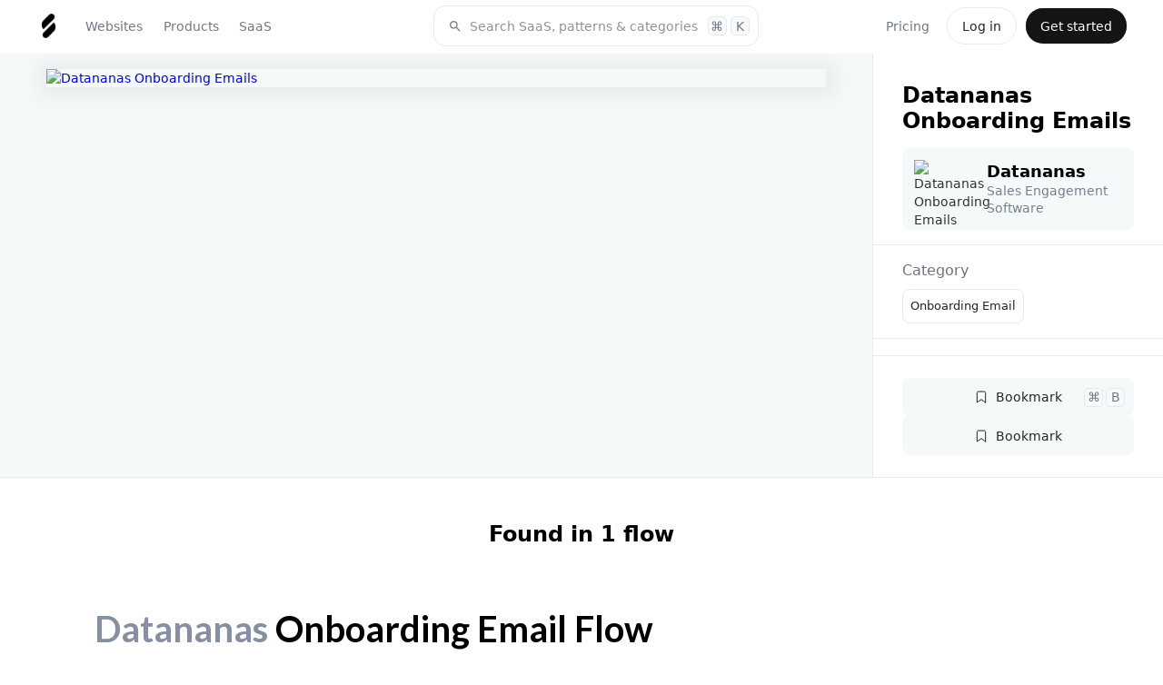

--- FILE ---
content_type: text/html
request_url: https://www.saasframe.io/examples/datananas-onboarding-emails
body_size: 30439
content:
<!DOCTYPE html><!-- Last Published: Tue Jan 20 2026 15:34:24 GMT+0000 (Coordinated Universal Time) --><html data-wf-domain="www.saasframe.io" data-wf-page="62e7ca8ddd9abcec1cd59e58" data-wf-site="5e9dc792e1210c2d5df7eba4" data-wf-collection="62e7ca8ddd9abc8343d59d41" data-wf-item-slug="datananas-onboarding-emails"><head><meta charset="utf-8"/><title>Datananas Onboarding Emails UI Design - SaaSFrame</title><meta content="Discover Datananas Onboarding Emails and thousands more SaaS  Onboarding Email examples on SaaSFrame. Save hours of UI &amp; UX research with our library of screenshots." name="description"/><meta content="Datananas Onboarding Emails UI Design - SaaSFrame" property="og:title"/><meta content="Discover Datananas Onboarding Emails and thousands more SaaS  Onboarding Email examples on SaaSFrame. Save hours of UI &amp; UX research with our library of screenshots." property="og:description"/><meta content="https://cdn.prod.website-files.com/5e9dc792e1210c5325f7ebbc/65456a9dd2416c343f1f06e5_62e23d9275f2c7dae22e1a29_5eb1404384c65a1433a52f84_screencapture-mail-google-mail-u-0-2020-05-05-12_29_07.avif" property="og:image"/><meta content="Datananas Onboarding Emails UI Design - SaaSFrame" property="twitter:title"/><meta content="Discover Datananas Onboarding Emails and thousands more SaaS  Onboarding Email examples on SaaSFrame. Save hours of UI &amp; UX research with our library of screenshots." property="twitter:description"/><meta content="https://cdn.prod.website-files.com/5e9dc792e1210c5325f7ebbc/65456a9dd2416c343f1f06e5_62e23d9275f2c7dae22e1a29_5eb1404384c65a1433a52f84_screencapture-mail-google-mail-u-0-2020-05-05-12_29_07.avif" property="twitter:image"/><meta property="og:type" content="website"/><meta content="summary_large_image" name="twitter:card"/><meta content="width=device-width, initial-scale=1" name="viewport"/><meta content="google-site-verification=5JS1d6cjFcI8hMI_Xz9pqiuUNwDYJuzaWNgH9FyOWmc" name="google-site-verification"/><link href="https://cdn.prod.website-files.com/5e9dc792e1210c2d5df7eba4/css/saasframe.webflow.shared.66fdd9af0.min.css" rel="stylesheet" type="text/css" integrity="sha384-Zv3Zrwd/yJssuAjeKjTPkzcdtHccLCs/kYlUgv3XhIgGqjFhNKTFJep+oOnwqAMO" crossorigin="anonymous"/><link href="https://fonts.googleapis.com" rel="preconnect"/><link href="https://fonts.gstatic.com" rel="preconnect" crossorigin="anonymous"/><script src="https://ajax.googleapis.com/ajax/libs/webfont/1.6.26/webfont.js" type="text/javascript"></script><script type="text/javascript">WebFont.load({  google: {    families: ["Lato:100,100italic,300,300italic,400,400italic,700,700italic,900,900italic","Montserrat:100,100italic,200,200italic,300,300italic,400,400italic,500,500italic,600,600italic,700,700italic,800,800italic,900,900italic"]  }});</script><script type="text/javascript">!function(o,c){var n=c.documentElement,t=" w-mod-";n.className+=t+"js",("ontouchstart"in o||o.DocumentTouch&&c instanceof DocumentTouch)&&(n.className+=t+"touch")}(window,document);</script><link href="https://cdn.prod.website-files.com/5e9dc792e1210c2d5df7eba4/62f47cfee4391fe6cff17380_saasframe%20logo%203%20(1).png" rel="shortcut icon" type="image/x-icon"/><link href="https://cdn.prod.website-files.com/5e9dc792e1210c2d5df7eba4/62f47d00be7e7e4f2fefd106_saasframe%20logo%203%20(2).png" rel="apple-touch-icon"/><link href="https://www.saasframe.io/examples/datananas-onboarding-emails" rel="canonical"/><script type="application/ld+json">
{
  "@context": "https://schema.org",
  "@type": "WebPage",
  "name": "Datananas Onboarding Emails UI Design - SaaSFrame",
  "description": "Discover Datananas Onboarding Emails and thousands more SaaS Onboarding Email examples on SaaSFrame. Save hours of UI & UX research with our library of screenshots.",
  "url": "/examples/datananas-onboarding-emails",
  "inLanguage": "en",
  "datePublished": "2020-05-05T10:35:26.536Z",
  "dateModified": "2023-11-03T21:48:13.151Z",
  "about": {
    "@type": "SoftwareApplication",
    "name": "Datananas Onboarding Emails",
    "applicationCategory": "Onboarding Email",
    "image": "https://cdn.prod.website-files.com/5e9dc792e1210c5325f7ebbc/62e23d9275f2c7dae22e1a29_5eb1404384c65a1433a52f84_screencapture-mail-google-mail-u-0-2020-05-05-12_29_07.avif",
    "screenshot": "",
    "provider": {
      "@type": "Organization",
      "name": "Datananas",
      "url": "https://www.datananas.com/?ref=saasframe.io",
      "logo": "https://cdn.prod.website-files.com/5e9dc792e1210c5325f7ebbc/62e236a474e6f49934ff896b_5eb140a6b4659e2200f8fb4e_5da88a63708659e80d83512c_datananas_logo_favicon_250.avif",
      "description": "Sales Engagement Software"
    }
  },
  "isPartOf": {
    "@type": "WebSite",
    "name": "SaaSFrame",
    "url": "/"
  },
  "publisher": {
    "@type": "Organization",
    "name": "SaaSFrame",
    "logo": {
      "@type": "ImageObject",
      "url": "https://cdn.prod.website-files.com/5e9dc792e1210c2d5df7eba4/62f47d00be7e7e4f2fefd106_saasframe%20logo%203%20(2).webp"
    }
  }
}
</script><script async="" src="https://www.googletagmanager.com/gtag/js?id=UA-167118559-1"></script><script type="text/javascript">window.dataLayer = window.dataLayer || [];function gtag(){dataLayer.push(arguments);}gtag('js', new Date());gtag('config', 'UA-167118559-1', {'anonymize_ip': false});</script><!-- Memberstack webflow package -->
<script data-memberstack-app="app_cldrjhs0m00f00ujxcg5fbmph" src="https://static.memberstack.com/scripts/v1/memberstack.js" type="text/javascript"></script>



<!-- [Attributes by Finsweet] CMS Nest -->
<script async src="https://cdn.jsdelivr.net/npm/@finsweet/attributes-cmsnest@1/cmsnest.js"></script>

<!-- [Attributes by Finsweet] CMS Filter -->
<script async src="https://cdn.jsdelivr.net/npm/@finsweet/attributes-cmsfilter@1/cmsfilter.js"></script>

<!-- [Attributes by Finsweet] CMS Load -->
<script async src="https://cdn.jsdelivr.net/npm/@finsweet/attributes-cmsload@1/cmsload.js"></script>











<link rel="stylesheet" href="https://cdn.jsdelivr.net/gh/sygnaltech/webflow-util@4.3/dist/css/webflow-html.css">



<script>window.lemonSqueezyAffiliateConfig = { store: "saasframe" };</script>
<script src="https://lmsqueezy.com/affiliate.js" defer></script>











</head><body class="body---home"><div class="page-container no-height"><div data-collapse="medium" data-animation="default" data-duration="400" data-easing="ease" data-easing2="ease" role="banner" class="horizontal-navbar w-nav"><div class="div---horizontal-navbar-container"><div class="div-block-231"><div id="w-node-df6af9ca-e57b-ad37-4a59-9490fa114d43-0e1d4231" class="div-horizontal justify-start order-first"><div class="div---navbar---logo"><a href="/" class="navbar-logo w-inline-block"><img src="https://cdn.prod.website-files.com/5e9dc792e1210c2d5df7eba4/62f47d00be7e7e4f2fefd106_saasframe%20logo%203%20(2).webp" loading="lazy" alt="SaaSFrame logo" class="image-55"/></a></div><nav role="navigation" class="navbar-container-right w-nav-menu"><div class="div---navbar---navlinks"><div class="div-horizontal vertical-on-mobile"><div data-hover="false" data-delay="300" data-w-id="e8c12318-7739-5a17-a301-7a6cc52d3b0a" class="dropdown w-dropdown"><div class="nav-link w-dropdown-toggle"><div>Websites</div></div><nav class="navbar1-9_dropdown-list w-dropdown-list"><div class="navbar5_dropdown-content"><div class="navbar1-10_dropdown-content-left websites"><div class="div-horizontal space-between align-center"><h4 class="heading-style-h4">Website Pages</h4><a href="/websites/pages" class="button is-small w-button">All pages</a></div><div class="margin-top margin-small"><div class="collection-list-wrapper-27 w-dyn-list"><div role="list" class="collection-list-category-menu w-dyn-items"><div id="w-node-_55e8dd73-7e30-1a0b-d4aa-975be569b2a2-0e1d4231" role="listitem" class="collection-item-category-menu w-dyn-item"><a href="/categories/404-page" class="link-block---category-cards menu w-inline-block"><div class="div-horizontal"><div class="text-size-small mr-0-5">👽 404 Page</div><div class="text-size-small text-color-grey">45</div></div></a></div><div id="w-node-_55e8dd73-7e30-1a0b-d4aa-975be569b2a2-0e1d4231" role="listitem" class="collection-item-category-menu w-dyn-item"><a href="/categories/ai-page" class="link-block---category-cards menu w-inline-block"><div class="div-horizontal"><div class="text-size-small mr-0-5">🪄 AI Page</div><div class="text-size-small text-color-grey">15</div></div></a></div><div id="w-node-_55e8dd73-7e30-1a0b-d4aa-975be569b2a2-0e1d4231" role="listitem" class="collection-item-category-menu w-dyn-item"><a href="/categories/about-page" class="link-block---category-cards menu w-inline-block"><div class="div-horizontal"><div class="text-size-small mr-0-5">👨‍👩‍👧‍👦 About Page</div><div class="text-size-small text-color-grey">125</div></div></a></div><div id="w-node-_55e8dd73-7e30-1a0b-d4aa-975be569b2a2-0e1d4231" role="listitem" class="collection-item-category-menu w-dyn-item"><a href="/categories/academy" class="link-block---category-cards menu w-inline-block"><div class="div-horizontal"><div class="text-size-small mr-0-5">🎓 Academy</div><div class="text-size-small text-color-grey">24</div></div></a></div><div id="w-node-_55e8dd73-7e30-1a0b-d4aa-975be569b2a2-0e1d4231" role="listitem" class="collection-item-category-menu w-dyn-item"><a href="/categories/affiliate-page" class="link-block---category-cards menu w-inline-block"><div class="div-horizontal"><div class="text-size-small mr-0-5">🤑 Affiliate Page</div><div class="text-size-small text-color-grey">38</div></div></a></div><div id="w-node-_55e8dd73-7e30-1a0b-d4aa-975be569b2a2-0e1d4231" role="listitem" class="collection-item-category-menu w-dyn-item"><a href="/categories/blog-feed" class="link-block---category-cards menu w-inline-block"><div class="div-horizontal"><div class="text-size-small mr-0-5">✍️ Blog Feed</div><div class="text-size-small text-color-grey">97</div></div></a></div><div id="w-node-_55e8dd73-7e30-1a0b-d4aa-975be569b2a2-0e1d4231" role="listitem" class="collection-item-category-menu w-dyn-item"><a href="/categories/blog-template" class="link-block---category-cards menu w-inline-block"><div class="div-horizontal"><div class="text-size-small mr-0-5">📝 Blog Template</div><div class="text-size-small text-color-grey">59</div></div></a></div><div id="w-node-_55e8dd73-7e30-1a0b-d4aa-975be569b2a2-0e1d4231" role="listitem" class="collection-item-category-menu w-dyn-item"><a href="/categories/careers-page" class="link-block---category-cards menu w-inline-block"><div class="div-horizontal"><div class="text-size-small mr-0-5">💼 Careers Page</div><div class="text-size-small text-color-grey">91</div></div></a></div><div id="w-node-_55e8dd73-7e30-1a0b-d4aa-975be569b2a2-0e1d4231" role="listitem" class="collection-item-category-menu w-dyn-item"><a href="/categories/changelog" class="link-block---category-cards menu w-inline-block"><div class="div-horizontal"><div class="text-size-small mr-0-5">🆕 Changelog</div><div class="text-size-small text-color-grey">15</div></div></a></div><div id="w-node-_55e8dd73-7e30-1a0b-d4aa-975be569b2a2-0e1d4231" role="listitem" class="collection-item-category-menu w-dyn-item"><a href="/categories/comparison-page" class="link-block---category-cards menu w-inline-block"><div class="div-horizontal"><div class="text-size-small mr-0-5">🥊 Comparison Page</div><div class="text-size-small text-color-grey">54</div></div></a></div><div id="w-node-_55e8dd73-7e30-1a0b-d4aa-975be569b2a2-0e1d4231" role="listitem" class="collection-item-category-menu w-dyn-item"><a href="/categories/contact-page" class="link-block---category-cards menu w-inline-block"><div class="div-horizontal"><div class="text-size-small mr-0-5">💌 Contact Page</div><div class="text-size-small text-color-grey">37</div></div></a></div><div id="w-node-_55e8dd73-7e30-1a0b-d4aa-975be569b2a2-0e1d4231" role="listitem" class="collection-item-category-menu w-dyn-item"><a href="/categories/case-studies" class="link-block---category-cards menu w-inline-block"><div class="div-horizontal"><div class="text-size-small mr-0-5">👌 Customer Stories</div><div class="text-size-small text-color-grey">70</div></div></a></div><div id="w-node-_55e8dd73-7e30-1a0b-d4aa-975be569b2a2-0e1d4231" role="listitem" class="collection-item-category-menu w-dyn-item"><a href="/categories/customers-page" class="link-block---category-cards menu w-inline-block"><div class="div-horizontal"><div class="text-size-small mr-0-5">🤝 Customers Page</div><div class="text-size-small text-color-grey">44</div></div></a></div><div id="w-node-_55e8dd73-7e30-1a0b-d4aa-975be569b2a2-0e1d4231" role="listitem" class="collection-item-category-menu w-dyn-item"><a href="/categories/demo-request" class="link-block---category-cards menu w-inline-block"><div class="div-horizontal"><div class="text-size-small mr-0-5">📺 Demo Request</div><div class="text-size-small text-color-grey">42</div></div></a></div><div id="w-node-_55e8dd73-7e30-1a0b-d4aa-975be569b2a2-0e1d4231" role="listitem" class="collection-item-category-menu w-dyn-item"><a href="/categories/developers-page" class="link-block---category-cards menu w-inline-block"><div class="div-horizontal"><div class="text-size-small mr-0-5">👩‍💻 Developers Page</div><div class="text-size-small text-color-grey">6</div></div></a></div><div id="w-node-_55e8dd73-7e30-1a0b-d4aa-975be569b2a2-0e1d4231" role="listitem" class="collection-item-category-menu w-dyn-item"><a href="/categories/documentation" class="link-block---category-cards menu w-inline-block"><div class="div-horizontal"><div class="text-size-small mr-0-5">📚 Documentation</div><div class="text-size-small text-color-grey">36</div></div></a></div><div id="w-node-_55e8dd73-7e30-1a0b-d4aa-975be569b2a2-0e1d4231" role="listitem" class="collection-item-category-menu w-dyn-item"><a href="/categories/download-page" class="link-block---category-cards menu w-inline-block"><div class="div-horizontal"><div class="text-size-small mr-0-5">☁️ Download Page</div><div class="text-size-small text-color-grey">26</div></div></a></div><div id="w-node-_55e8dd73-7e30-1a0b-d4aa-975be569b2a2-0e1d4231" role="listitem" class="collection-item-category-menu w-dyn-item"><a href="/categories/early-access-page" class="link-block---category-cards menu w-inline-block"><div class="div-horizontal"><div class="text-size-small mr-0-5">🔜 Early Access Page</div><div class="text-size-small text-color-grey">13</div></div></a></div><div id="w-node-_55e8dd73-7e30-1a0b-d4aa-975be569b2a2-0e1d4231" role="listitem" class="collection-item-category-menu w-dyn-item"><a href="/categories/ebook-page" class="link-block---category-cards menu w-inline-block"><div class="div-horizontal"><div class="text-size-small mr-0-5">📙 eBook Page</div><div class="text-size-small text-color-grey">14</div></div></a></div><div id="w-node-_55e8dd73-7e30-1a0b-d4aa-975be569b2a2-0e1d4231" role="listitem" class="collection-item-category-menu w-dyn-item"><a href="/categories/enterprise-page" class="link-block---category-cards menu w-inline-block"><div class="div-horizontal"><div class="text-size-small mr-0-5">🏢 Enterprise Page</div><div class="text-size-small text-color-grey">17</div></div></a></div><div id="w-node-_55e8dd73-7e30-1a0b-d4aa-975be569b2a2-0e1d4231" role="listitem" class="collection-item-category-menu w-dyn-item"><a href="/categories/events-page" class="link-block---category-cards menu w-inline-block"><div class="div-horizontal"><div class="text-size-small mr-0-5">🎉 Events Page</div><div class="text-size-small text-color-grey">18</div></div></a></div><div id="w-node-_55e8dd73-7e30-1a0b-d4aa-975be569b2a2-0e1d4231" role="listitem" class="collection-item-category-menu w-dyn-item"><a href="/categories/faq" class="link-block---category-cards menu w-inline-block"><div class="div-horizontal"><div class="text-size-small mr-0-5">❓ FAQ</div><div class="text-size-small text-color-grey">9</div></div></a></div><div id="w-node-_55e8dd73-7e30-1a0b-d4aa-975be569b2a2-0e1d4231" role="listitem" class="collection-item-category-menu w-dyn-item"><a href="/categories/features-page" class="link-block---category-cards menu w-inline-block"><div class="div-horizontal"><div class="text-size-small mr-0-5">⛏ Features Page</div><div class="text-size-small text-color-grey">70</div></div></a></div><div id="w-node-_55e8dd73-7e30-1a0b-d4aa-975be569b2a2-0e1d4231" role="listitem" class="collection-item-category-menu w-dyn-item"><a href="/categories/for-education-page" class="link-block---category-cards menu w-inline-block"><div class="div-horizontal"><div class="text-size-small mr-0-5">👩‍🎓 For Education Page</div><div class="text-size-small text-color-grey">4</div></div></a></div><div id="w-node-_55e8dd73-7e30-1a0b-d4aa-975be569b2a2-0e1d4231" role="listitem" class="collection-item-category-menu w-dyn-item"><a href="/categories/impact-page" class="link-block---category-cards menu w-inline-block"><div class="div-horizontal"><div class="text-size-small mr-0-5">🌱 Impact Page</div><div class="text-size-small text-color-grey">9</div></div></a></div><div id="w-node-_55e8dd73-7e30-1a0b-d4aa-975be569b2a2-0e1d4231" role="listitem" class="collection-item-category-menu w-dyn-item"><a href="/categories/integrations-library" class="link-block---category-cards menu w-inline-block"><div class="div-horizontal"><div class="text-size-small mr-0-5">🧰 Integrations Library</div><div class="text-size-small text-color-grey">59</div></div></a></div><div id="w-node-_55e8dd73-7e30-1a0b-d4aa-975be569b2a2-0e1d4231" role="listitem" class="collection-item-category-menu w-dyn-item"><a href="/categories/integrations-page" class="link-block---category-cards menu w-inline-block"><div class="div-horizontal"><div class="text-size-small mr-0-5">🤝 Integrations Page</div><div class="text-size-small text-color-grey">31</div></div></a></div><div id="w-node-_55e8dd73-7e30-1a0b-d4aa-975be569b2a2-0e1d4231" role="listitem" class="collection-item-category-menu w-dyn-item"><a href="/categories/landing-page" class="link-block---category-cards menu w-inline-block"><div class="div-horizontal"><div class="text-size-small mr-0-5">✈️ Landing Page</div><div class="text-size-small text-color-grey">283</div></div></a></div><div id="w-node-_55e8dd73-7e30-1a0b-d4aa-975be569b2a2-0e1d4231" role="listitem" class="collection-item-category-menu w-dyn-item"><a href="/categories/newsletter-page" class="link-block---category-cards menu w-inline-block"><div class="div-horizontal"><div class="text-size-small mr-0-5">💌 Newsletter Page</div><div class="text-size-small text-color-grey">8</div></div></a></div><div id="w-node-_55e8dd73-7e30-1a0b-d4aa-975be569b2a2-0e1d4231" role="listitem" class="collection-item-category-menu w-dyn-item"><a href="/categories/podcast-pages" class="link-block---category-cards menu w-inline-block"><div class="div-horizontal"><div class="text-size-small mr-0-5">🎙 Podcast Pages</div><div class="text-size-small text-color-grey">17</div></div></a></div><div id="w-node-_55e8dd73-7e30-1a0b-d4aa-975be569b2a2-0e1d4231" role="listitem" class="collection-item-category-menu w-dyn-item"><a href="/categories/press-page" class="link-block---category-cards menu w-inline-block"><div class="div-horizontal"><div class="text-size-small mr-0-5">📰 Press Page</div><div class="text-size-small text-color-grey">35</div></div></a></div><div id="w-node-_55e8dd73-7e30-1a0b-d4aa-975be569b2a2-0e1d4231" role="listitem" class="collection-item-category-menu w-dyn-item"><a href="/categories/pricing-page" class="link-block---category-cards menu w-inline-block"><div class="div-horizontal"><div class="text-size-small mr-0-5">💵 Pricing Page</div><div class="text-size-small text-color-grey">211</div></div></a></div><div id="w-node-_55e8dd73-7e30-1a0b-d4aa-975be569b2a2-0e1d4231" role="listitem" class="collection-item-category-menu w-dyn-item"><a href="/categories/gdpr-compliance-page" class="link-block---category-cards menu w-inline-block"><div class="div-horizontal"><div class="text-size-small mr-0-5">🔐 GDPR Compliance</div><div class="text-size-small text-color-grey">5</div></div></a></div><div id="w-node-_55e8dd73-7e30-1a0b-d4aa-975be569b2a2-0e1d4231" role="listitem" class="collection-item-category-menu w-dyn-item"><a href="/categories/product-video" class="link-block---category-cards menu w-inline-block"><div class="div-horizontal"><div class="text-size-small mr-0-5">🚶‍♀️ Product Video</div><div class="text-size-small text-color-grey">16</div></div></a></div><div id="w-node-_55e8dd73-7e30-1a0b-d4aa-975be569b2a2-0e1d4231" role="listitem" class="collection-item-category-menu w-dyn-item"><a href="/categories/security-page" class="link-block---category-cards menu w-inline-block"><div class="div-horizontal"><div class="text-size-small mr-0-5">🛡 Security Page</div><div class="text-size-small text-color-grey">26</div></div></a></div><div id="w-node-_55e8dd73-7e30-1a0b-d4aa-975be569b2a2-0e1d4231" role="listitem" class="collection-item-category-menu w-dyn-item"><a href="/categories/templates" class="link-block---category-cards menu w-inline-block"><div class="div-horizontal"><div class="text-size-small mr-0-5">📝 Templates Library</div><div class="text-size-small text-color-grey">29</div></div></a></div><div id="w-node-_55e8dd73-7e30-1a0b-d4aa-975be569b2a2-0e1d4231" role="listitem" class="collection-item-category-menu w-dyn-item"><a href="/categories/thank-you-page" class="link-block---category-cards menu w-inline-block"><div class="div-horizontal"><div class="text-size-small mr-0-5">🙏 Thank You Page</div><div class="text-size-small text-color-grey">12</div></div></a></div><div id="w-node-_55e8dd73-7e30-1a0b-d4aa-975be569b2a2-0e1d4231" role="listitem" class="collection-item-category-menu w-dyn-item"><a href="/categories/use-cases" class="link-block---category-cards menu w-inline-block"><div class="div-horizontal"><div class="text-size-small mr-0-5">🎯 Use Cases</div><div class="text-size-small text-color-grey">33</div></div></a></div><div id="w-node-_55e8dd73-7e30-1a0b-d4aa-975be569b2a2-0e1d4231" role="listitem" class="collection-item-category-menu w-dyn-item"><a href="/categories/webinars-page" class="link-block---category-cards menu w-inline-block"><div class="div-horizontal"><div class="text-size-small mr-0-5">📺 Webinars Page</div><div class="text-size-small text-color-grey">22</div></div></a></div></div></div></div></div><div class="navbar5_dropdown-content-right websites"><div class="navbar5_dropdown-content-wrapper z-index-1"><div id="w-node-_9d7a8e53-c626-8848-2560-e50e25a15f7d-0e1d4231" class="div-horizontal space-between align-center"><h4 class="heading-style-h4">Sections</h4><a href="/websites/sections" class="button is-small is-white w-button">All sections</a></div><div id="w-node-e8c12318-7739-5a17-a301-7a6cc52d3b4d-0e1d4231" class="navbar5_blog-list-wrapper"><div class="collection-list-wrapper-28 w-dyn-list"><div role="list" class="pattern-collection-list w-dyn-items"><div role="listitem" class="pattern-item width-full w-dyn-item"><a href="/patterns/api" class="pattern-item_container w-inline-block"><div class="pattern-text-container menu"><img alt="" loading="lazy" src="https://cdn.prod.website-files.com/5e9dc792e1210c5325f7ebbc/62f33563a5685a0c5fd88212_API.avif" sizes="100vw" srcset="https://cdn.prod.website-files.com/5e9dc792e1210c5325f7ebbc/62f33563a5685a0c5fd88212_API-p-500.avif 500w, https://cdn.prod.website-files.com/5e9dc792e1210c5325f7ebbc/62f33563a5685a0c5fd88212_API-p-800.avif 800w, https://cdn.prod.website-files.com/5e9dc792e1210c5325f7ebbc/62f33563a5685a0c5fd88212_API.avif 1200w" class="image-pattern-mini"/><div><div class="text-size-regular mr-0-3">API</div><div class="div-horizontal"><div class="text-size-small text-color-grey">8</div><div class="text-size-small text-color-grey ml-0-3">sections</div></div></div></div></a></div><div role="listitem" class="pattern-item width-full w-dyn-item"><a href="/patterns/awards" class="pattern-item_container w-inline-block"><div class="pattern-text-container menu"><img alt="" loading="lazy" src="https://cdn.prod.website-files.com/5e9dc792e1210c5325f7ebbc/62f334eee38c6ddb521c404f_Awards.avif" sizes="100vw" srcset="https://cdn.prod.website-files.com/5e9dc792e1210c5325f7ebbc/62f334eee38c6ddb521c404f_Awards-p-500.avif 500w, https://cdn.prod.website-files.com/5e9dc792e1210c5325f7ebbc/62f334eee38c6ddb521c404f_Awards.avif 1200w" class="image-pattern-mini"/><div><div class="text-size-regular mr-0-3">Awards</div><div class="div-horizontal"><div class="text-size-small text-color-grey">15</div><div class="text-size-small text-color-grey ml-0-3">sections</div></div></div></div></a></div><div role="listitem" class="pattern-item width-full w-dyn-item"><a href="/patterns/bento-grid" class="pattern-item_container w-inline-block"><div class="pattern-text-container menu"><img alt="" loading="lazy" src="https://cdn.prod.website-files.com/5e9dc792e1210c5325f7ebbc/648b5d04d1fa40f4d1857257_bento.avif" sizes="100vw" srcset="https://cdn.prod.website-files.com/5e9dc792e1210c5325f7ebbc/648b5d04d1fa40f4d1857257_bento-p-500.avif 500w, https://cdn.prod.website-files.com/5e9dc792e1210c5325f7ebbc/648b5d04d1fa40f4d1857257_bento-p-800.avif 800w, https://cdn.prod.website-files.com/5e9dc792e1210c5325f7ebbc/648b5d04d1fa40f4d1857257_bento.avif 1200w" class="image-pattern-mini"/><div><div class="text-size-regular mr-0-3">Bento Grid</div><div class="div-horizontal"><div class="text-size-small text-color-grey">43</div><div class="text-size-small text-color-grey ml-0-3">sections</div></div></div></div></a></div><div role="listitem" class="pattern-item width-full w-dyn-item"><a href="/patterns/blog-cards" class="pattern-item_container w-inline-block"><div class="pattern-text-container menu"><img alt="" loading="lazy" src="https://cdn.prod.website-files.com/5e9dc792e1210c5325f7ebbc/648b5cfbe50f6a6f2f8f1713_blog%20cards.avif" sizes="100vw" srcset="https://cdn.prod.website-files.com/5e9dc792e1210c5325f7ebbc/648b5cfbe50f6a6f2f8f1713_blog%20cards-p-500.avif 500w, https://cdn.prod.website-files.com/5e9dc792e1210c5325f7ebbc/648b5cfbe50f6a6f2f8f1713_blog%20cards-p-800.avif 800w, https://cdn.prod.website-files.com/5e9dc792e1210c5325f7ebbc/648b5cfbe50f6a6f2f8f1713_blog%20cards.avif 1200w" class="image-pattern-mini"/><div><div class="text-size-regular mr-0-3">Blog Cards</div><div class="div-horizontal"><div class="text-size-small text-color-grey">16</div><div class="text-size-small text-color-grey ml-0-3">sections</div></div></div></div></a></div><div role="listitem" class="pattern-item width-full w-dyn-item"><a href="/patterns/calculator" class="pattern-item_container w-inline-block"><div class="pattern-text-container menu"><img alt="" loading="lazy" src="https://cdn.prod.website-files.com/5e9dc792e1210c5325f7ebbc/62f3343333f545600332fa29_Calculator.avif" sizes="100vw" srcset="https://cdn.prod.website-files.com/5e9dc792e1210c5325f7ebbc/62f3343333f545600332fa29_Calculator-p-500.avif 500w, https://cdn.prod.website-files.com/5e9dc792e1210c5325f7ebbc/62f3343333f545600332fa29_Calculator-p-800.avif 800w, https://cdn.prod.website-files.com/5e9dc792e1210c5325f7ebbc/62f3343333f545600332fa29_Calculator.avif 1200w" class="image-pattern-mini"/><div><div class="text-size-regular mr-0-3">Calculator</div><div class="div-horizontal"><div class="text-size-small text-color-grey">15</div><div class="text-size-small text-color-grey ml-0-3">sections</div></div></div></div></a></div><div role="listitem" class="pattern-item width-full w-dyn-item"><a href="/patterns/call-to-action" class="pattern-item_container w-inline-block"><div class="pattern-text-container menu"><img alt="" loading="lazy" src="https://cdn.prod.website-files.com/5e9dc792e1210c5325f7ebbc/62f32360523cfa1b7d7f7f8a_CTA.avif" sizes="100vw" srcset="https://cdn.prod.website-files.com/5e9dc792e1210c5325f7ebbc/62f32360523cfa1b7d7f7f8a_CTA-p-500.avif 500w, https://cdn.prod.website-files.com/5e9dc792e1210c5325f7ebbc/62f32360523cfa1b7d7f7f8a_CTA-p-800.avif 800w, https://cdn.prod.website-files.com/5e9dc792e1210c5325f7ebbc/62f32360523cfa1b7d7f7f8a_CTA.avif 1200w" class="image-pattern-mini"/><div><div class="text-size-regular mr-0-3">Call To Action</div><div class="div-horizontal"><div class="text-size-small text-color-grey">44</div><div class="text-size-small text-color-grey ml-0-3">sections</div></div></div></div></a></div><div role="listitem" class="pattern-item width-full w-dyn-item"><a href="/patterns/call-to-download" class="pattern-item_container w-inline-block"><div class="pattern-text-container menu"><img alt="" loading="lazy" src="https://cdn.prod.website-files.com/5e9dc792e1210c5325f7ebbc/62f33528349867774c2b6a8a_CTD.avif" sizes="100vw" srcset="https://cdn.prod.website-files.com/5e9dc792e1210c5325f7ebbc/62f33528349867774c2b6a8a_CTD-p-500.avif 500w, https://cdn.prod.website-files.com/5e9dc792e1210c5325f7ebbc/62f33528349867774c2b6a8a_CTD-p-800.avif 800w, https://cdn.prod.website-files.com/5e9dc792e1210c5325f7ebbc/62f33528349867774c2b6a8a_CTD.avif 1200w" class="image-pattern-mini"/><div><div class="text-size-regular mr-0-3">Call To Download</div><div class="div-horizontal"><div class="text-size-small text-color-grey">6</div><div class="text-size-small text-color-grey ml-0-3">sections</div></div></div></div></a></div><div role="listitem" class="pattern-item width-full w-dyn-item"><a href="/patterns/clients-logo" class="pattern-item_container w-inline-block"><div class="pattern-text-container menu"><img alt="" loading="lazy" src="https://cdn.prod.website-files.com/5e9dc792e1210c5325f7ebbc/62f32353901bb24dc03da58d_Logo.avif" sizes="100vw" srcset="https://cdn.prod.website-files.com/5e9dc792e1210c5325f7ebbc/62f32353901bb24dc03da58d_Logo-p-500.avif 500w, https://cdn.prod.website-files.com/5e9dc792e1210c5325f7ebbc/62f32353901bb24dc03da58d_Logo.avif 1200w" class="image-pattern-mini"/><div><div class="text-size-regular mr-0-3">Clients Logo</div><div class="div-horizontal"><div class="text-size-small text-color-grey">27</div><div class="text-size-small text-color-grey ml-0-3">sections</div></div></div></div></a></div><div role="listitem" class="pattern-item width-full w-dyn-item"><a href="/patterns/code-snippet" class="pattern-item_container w-inline-block"><div class="pattern-text-container menu"><img alt="" loading="lazy" src="https://cdn.prod.website-files.com/5e9dc792e1210c5325f7ebbc/63ee602b981435dbdd8e10f2_code%20snipper.avif" sizes="100vw" srcset="https://cdn.prod.website-files.com/5e9dc792e1210c5325f7ebbc/63ee602b981435dbdd8e10f2_code%20snipper-p-500.avif 500w, https://cdn.prod.website-files.com/5e9dc792e1210c5325f7ebbc/63ee602b981435dbdd8e10f2_code%20snipper-p-800.avif 800w, https://cdn.prod.website-files.com/5e9dc792e1210c5325f7ebbc/63ee602b981435dbdd8e10f2_code%20snipper.avif 1200w" class="image-pattern-mini"/><div><div class="text-size-regular mr-0-3">Code snippet</div><div class="div-horizontal"><div class="text-size-small text-color-grey">4</div><div class="text-size-small text-color-grey ml-0-3">sections</div></div></div></div></a></div><div role="listitem" class="pattern-item width-full w-dyn-item"><a href="/patterns/comparison-d" class="pattern-item_container w-inline-block"><div class="pattern-text-container menu"><img alt="" loading="lazy" src="https://cdn.prod.website-files.com/5e9dc792e1210c5325f7ebbc/648b5d0c12e5ff01627abac8_comparison.avif" sizes="100vw" srcset="https://cdn.prod.website-files.com/5e9dc792e1210c5325f7ebbc/648b5d0c12e5ff01627abac8_comparison-p-500.avif 500w, https://cdn.prod.website-files.com/5e9dc792e1210c5325f7ebbc/648b5d0c12e5ff01627abac8_comparison-p-800.avif 800w, https://cdn.prod.website-files.com/5e9dc792e1210c5325f7ebbc/648b5d0c12e5ff01627abac8_comparison.avif 1200w" class="image-pattern-mini"/><div><div class="text-size-regular mr-0-3">Comparison</div><div class="div-horizontal"><div class="text-size-small text-color-grey">15</div><div class="text-size-small text-color-grey ml-0-3">sections</div></div></div></div></a></div><div role="listitem" class="pattern-item width-full w-dyn-item"><a href="/patterns/contact-form" class="pattern-item_container w-inline-block"><div class="pattern-text-container menu"><img alt="" loading="lazy" src="https://cdn.prod.website-files.com/5e9dc792e1210c5325f7ebbc/62f334cd901bb256fb3e80cd_Contact.avif" sizes="100vw" srcset="https://cdn.prod.website-files.com/5e9dc792e1210c5325f7ebbc/62f334cd901bb256fb3e80cd_Contact-p-500.avif 500w, https://cdn.prod.website-files.com/5e9dc792e1210c5325f7ebbc/62f334cd901bb256fb3e80cd_Contact.avif 1200w" class="image-pattern-mini"/><div><div class="text-size-regular mr-0-3">Contact Form</div><div class="div-horizontal"><div class="text-size-small text-color-grey">6</div><div class="text-size-small text-color-grey ml-0-3">sections</div></div></div></div></a></div><div role="listitem" class="pattern-item width-full w-dyn-item"><a href="/patterns/faq" class="pattern-item_container w-inline-block"><div class="pattern-text-container menu"><img alt="" loading="lazy" src="https://cdn.prod.website-files.com/5e9dc792e1210c5325f7ebbc/62f323d8e54e01c4365e9719_FAQ.avif" sizes="100vw" srcset="https://cdn.prod.website-files.com/5e9dc792e1210c5325f7ebbc/62f323d8e54e01c4365e9719_FAQ-p-500.avif 500w, https://cdn.prod.website-files.com/5e9dc792e1210c5325f7ebbc/62f323d8e54e01c4365e9719_FAQ.avif 1200w" class="image-pattern-mini"/><div><div class="text-size-regular mr-0-3">FAQ</div><div class="div-horizontal"><div class="text-size-small text-color-grey">10</div><div class="text-size-small text-color-grey ml-0-3">sections</div></div></div></div></a></div><div role="listitem" class="pattern-item width-full w-dyn-item"><a href="/patterns/feature" class="pattern-item_container w-inline-block"><div class="pattern-text-container menu"><img alt="" loading="lazy" src="https://cdn.prod.website-files.com/5e9dc792e1210c5325f7ebbc/62f323ed3ebbed0596491f2a_Feature.avif" sizes="100vw" srcset="https://cdn.prod.website-files.com/5e9dc792e1210c5325f7ebbc/62f323ed3ebbed0596491f2a_Feature-p-500.avif 500w, https://cdn.prod.website-files.com/5e9dc792e1210c5325f7ebbc/62f323ed3ebbed0596491f2a_Feature-p-800.avif 800w, https://cdn.prod.website-files.com/5e9dc792e1210c5325f7ebbc/62f323ed3ebbed0596491f2a_Feature.avif 1200w" class="image-pattern-mini"/><div><div class="text-size-regular mr-0-3">Features</div><div class="div-horizontal"><div class="text-size-small text-color-grey">90</div><div class="text-size-small text-color-grey ml-0-3">sections</div></div></div></div></a></div><div role="listitem" class="pattern-item width-full w-dyn-item"><a href="/patterns/footer" class="pattern-item_container w-inline-block"><div class="pattern-text-container menu"><img alt="" loading="lazy" src="https://cdn.prod.website-files.com/5e9dc792e1210c5325f7ebbc/648b5d16bf5e3906b9a208ad_footer.avif" sizes="100vw" srcset="https://cdn.prod.website-files.com/5e9dc792e1210c5325f7ebbc/648b5d16bf5e3906b9a208ad_footer-p-500.avif 500w, https://cdn.prod.website-files.com/5e9dc792e1210c5325f7ebbc/648b5d16bf5e3906b9a208ad_footer-p-800.avif 800w, https://cdn.prod.website-files.com/5e9dc792e1210c5325f7ebbc/648b5d16bf5e3906b9a208ad_footer.avif 1200w" class="image-pattern-mini"/><div><div class="text-size-regular mr-0-3">Footer</div><div class="div-horizontal"><div class="text-size-small text-color-grey">34</div><div class="text-size-small text-color-grey ml-0-3">sections</div></div></div></div></a></div><div role="listitem" class="pattern-item width-full w-dyn-item"><a href="/patterns/infinite-marquee" class="pattern-item_container w-inline-block"><div class="pattern-text-container menu"><img alt="" loading="lazy" src="https://cdn.prod.website-files.com/5e9dc792e1210c5325f7ebbc/648b5d21c115ff050ce2cd2f_marque.avif" sizes="100vw" srcset="https://cdn.prod.website-files.com/5e9dc792e1210c5325f7ebbc/648b5d21c115ff050ce2cd2f_marque-p-500.avif 500w, https://cdn.prod.website-files.com/5e9dc792e1210c5325f7ebbc/648b5d21c115ff050ce2cd2f_marque-p-800.avif 800w, https://cdn.prod.website-files.com/5e9dc792e1210c5325f7ebbc/648b5d21c115ff050ce2cd2f_marque.avif 1200w" class="image-pattern-mini"/><div><div class="text-size-regular mr-0-3">Infinite Marquee</div><div class="div-horizontal"><div class="text-size-small text-color-grey">5</div><div class="text-size-small text-color-grey ml-0-3">sections</div></div></div></div></a></div><div role="listitem" class="pattern-item width-full w-dyn-item"><a href="/patterns/integrations" class="pattern-item_container w-inline-block"><div class="pattern-text-container menu"><img alt="" loading="lazy" src="https://cdn.prod.website-files.com/5e9dc792e1210c5325f7ebbc/62f3354c33f5452366330c2d_Integration.avif" sizes="100vw" srcset="https://cdn.prod.website-files.com/5e9dc792e1210c5325f7ebbc/62f3354c33f5452366330c2d_Integration-p-500.avif 500w, https://cdn.prod.website-files.com/5e9dc792e1210c5325f7ebbc/62f3354c33f5452366330c2d_Integration.avif 1200w" class="image-pattern-mini"/><div><div class="text-size-regular mr-0-3">Integrations</div><div class="div-horizontal"><div class="text-size-small text-color-grey">28</div><div class="text-size-small text-color-grey ml-0-3">sections</div></div></div></div></a></div><div role="listitem" class="pattern-item width-full w-dyn-item"><a href="/patterns/maps" class="pattern-item_container w-inline-block"><div class="pattern-text-container menu"><img alt="" loading="lazy" src="https://cdn.prod.website-files.com/5e9dc792e1210c5325f7ebbc/63ee58dd7345f46a9ffeacde_map.avif" sizes="100vw" srcset="https://cdn.prod.website-files.com/5e9dc792e1210c5325f7ebbc/63ee58dd7345f46a9ffeacde_map-p-500.avif 500w, https://cdn.prod.website-files.com/5e9dc792e1210c5325f7ebbc/63ee58dd7345f46a9ffeacde_map.avif 1200w" class="image-pattern-mini"/><div><div class="text-size-regular mr-0-3">Maps</div><div class="div-horizontal"><div class="text-size-small text-color-grey">8</div><div class="text-size-small text-color-grey ml-0-3">sections</div></div></div></div></a></div><div role="listitem" class="pattern-item width-full w-dyn-item"><a href="/patterns/newsletter-form" class="pattern-item_container w-inline-block"><div class="pattern-text-container menu"><img alt="" loading="lazy" src="https://cdn.prod.website-files.com/5e9dc792e1210c5325f7ebbc/62f32389e8660c65ca526651_Newsletter.avif" sizes="100vw" srcset="https://cdn.prod.website-files.com/5e9dc792e1210c5325f7ebbc/62f32389e8660c65ca526651_Newsletter-p-500.avif 500w, https://cdn.prod.website-files.com/5e9dc792e1210c5325f7ebbc/62f32389e8660c65ca526651_Newsletter-p-800.avif 800w, https://cdn.prod.website-files.com/5e9dc792e1210c5325f7ebbc/62f32389e8660c65ca526651_Newsletter.avif 1200w" class="image-pattern-mini"/><div><div class="text-size-regular mr-0-3">Newsletter Form</div><div class="div-horizontal"><div class="text-size-small text-color-grey">12</div><div class="text-size-small text-color-grey ml-0-3">sections</div></div></div></div></a></div><div role="listitem" class="pattern-item width-full w-dyn-item"><a href="/patterns/notification-banner" class="pattern-item_container w-inline-block"><div class="pattern-text-container menu"><img alt="" loading="lazy" src="https://cdn.prod.website-files.com/5e9dc792e1210c5325f7ebbc/62f334841470936b9a682c6e_banner.avif" sizes="100vw" srcset="https://cdn.prod.website-files.com/5e9dc792e1210c5325f7ebbc/62f334841470936b9a682c6e_banner-p-500.avif 500w, https://cdn.prod.website-files.com/5e9dc792e1210c5325f7ebbc/62f334841470936b9a682c6e_banner.avif 1200w" class="image-pattern-mini"/><div><div class="text-size-regular mr-0-3">Notification Banner</div><div class="div-horizontal"><div class="text-size-small text-color-grey">12</div><div class="text-size-small text-color-grey ml-0-3">sections</div></div></div></div></a></div><div role="listitem" class="pattern-item width-full w-dyn-item"><a href="/patterns/persona" class="pattern-item_container w-inline-block"><div class="pattern-text-container menu"><img alt="" loading="lazy" src="https://cdn.prod.website-files.com/5e9dc792e1210c5325f7ebbc/648b5d34ed2d9d7f24a443e8_persona-1.avif" sizes="100vw" srcset="https://cdn.prod.website-files.com/5e9dc792e1210c5325f7ebbc/648b5d34ed2d9d7f24a443e8_persona-1-p-500.avif 500w, https://cdn.prod.website-files.com/5e9dc792e1210c5325f7ebbc/648b5d34ed2d9d7f24a443e8_persona-1-p-800.avif 800w, https://cdn.prod.website-files.com/5e9dc792e1210c5325f7ebbc/648b5d34ed2d9d7f24a443e8_persona-1.avif 1200w" class="image-pattern-mini"/><div><div class="text-size-regular mr-0-3">Persona</div><div class="div-horizontal"><div class="text-size-small text-color-grey">8</div><div class="text-size-small text-color-grey ml-0-3">sections</div></div></div></div></a></div><div role="listitem" class="pattern-item width-full w-dyn-item"><a href="/patterns/pricing-comparison" class="pattern-item_container w-inline-block"><div class="pattern-text-container menu"><img alt="" loading="lazy" src="https://cdn.prod.website-files.com/5e9dc792e1210c5325f7ebbc/648b5cf347e848e367ae9bf1_plan%20comp.avif" sizes="100vw" srcset="https://cdn.prod.website-files.com/5e9dc792e1210c5325f7ebbc/648b5cf347e848e367ae9bf1_plan%20comp-p-500.avif 500w, https://cdn.prod.website-files.com/5e9dc792e1210c5325f7ebbc/648b5cf347e848e367ae9bf1_plan%20comp-p-800.avif 800w, https://cdn.prod.website-files.com/5e9dc792e1210c5325f7ebbc/648b5cf347e848e367ae9bf1_plan%20comp.avif 1200w" class="image-pattern-mini"/><div><div class="text-size-regular mr-0-3">Plans Comparison</div><div class="div-horizontal"><div class="text-size-small text-color-grey">18</div><div class="text-size-small text-color-grey ml-0-3">sections</div></div></div></div></a></div><div role="listitem" class="pattern-item width-full w-dyn-item"><a href="/patterns/pricing" class="pattern-item_container w-inline-block"><div class="pattern-text-container menu"><img alt="" loading="lazy" src="https://cdn.prod.website-files.com/5e9dc792e1210c5325f7ebbc/62f3236d33f54589a032072c_Pricing.avif" sizes="100vw" srcset="https://cdn.prod.website-files.com/5e9dc792e1210c5325f7ebbc/62f3236d33f54589a032072c_Pricing-p-500.avif 500w, https://cdn.prod.website-files.com/5e9dc792e1210c5325f7ebbc/62f3236d33f54589a032072c_Pricing-p-800.avif 800w, https://cdn.prod.website-files.com/5e9dc792e1210c5325f7ebbc/62f3236d33f54589a032072c_Pricing.avif 1200w" class="image-pattern-mini"/><div><div class="text-size-regular mr-0-3">Pricing</div><div class="div-horizontal"><div class="text-size-small text-color-grey">42</div><div class="text-size-small text-color-grey ml-0-3">sections</div></div></div></div></a></div><div role="listitem" class="pattern-item width-full w-dyn-item"><a href="/patterns/related-items" class="pattern-item_container w-inline-block"><div class="pattern-text-container menu"><img alt="" loading="lazy" src="https://cdn.prod.website-files.com/5e9dc792e1210c5325f7ebbc/648b5d3f221506ec26694d8b_related.avif" sizes="100vw" srcset="https://cdn.prod.website-files.com/5e9dc792e1210c5325f7ebbc/648b5d3f221506ec26694d8b_related-p-500.avif 500w, https://cdn.prod.website-files.com/5e9dc792e1210c5325f7ebbc/648b5d3f221506ec26694d8b_related-p-800.avif 800w, https://cdn.prod.website-files.com/5e9dc792e1210c5325f7ebbc/648b5d3f221506ec26694d8b_related.avif 1200w" class="image-pattern-mini"/><div><div class="text-size-regular mr-0-3">Related Items</div><div class="div-horizontal"><div class="text-size-small text-color-grey">7</div><div class="text-size-small text-color-grey ml-0-3">sections</div></div></div></div></a></div><div role="listitem" class="pattern-item width-full w-dyn-item"><a href="/patterns/reviews-rating" class="pattern-item_container w-inline-block"><div class="pattern-text-container menu"><img alt="" loading="lazy" src="https://cdn.prod.website-files.com/5e9dc792e1210c5325f7ebbc/62f33470eafac5644e5f3274_reviews.avif" sizes="100vw" srcset="https://cdn.prod.website-files.com/5e9dc792e1210c5325f7ebbc/62f33470eafac5644e5f3274_reviews-p-500.avif 500w, https://cdn.prod.website-files.com/5e9dc792e1210c5325f7ebbc/62f33470eafac5644e5f3274_reviews.avif 1200w" class="image-pattern-mini"/><div><div class="text-size-regular mr-0-3">Reviews &amp; Rating</div><div class="div-horizontal"><div class="text-size-small text-color-grey">11</div><div class="text-size-small text-color-grey ml-0-3">sections</div></div></div></div></a></div><div role="listitem" class="pattern-item width-full w-dyn-item"><a href="/patterns/slider" class="pattern-item_container w-inline-block"><div class="pattern-text-container menu"><img alt="" loading="lazy" src="https://cdn.prod.website-files.com/5e9dc792e1210c5325f7ebbc/62f334524f632fe7b79fae21_slider.avif" sizes="100vw" srcset="https://cdn.prod.website-files.com/5e9dc792e1210c5325f7ebbc/62f334524f632fe7b79fae21_slider-p-500.avif 500w, https://cdn.prod.website-files.com/5e9dc792e1210c5325f7ebbc/62f334524f632fe7b79fae21_slider-p-800.avif 800w, https://cdn.prod.website-files.com/5e9dc792e1210c5325f7ebbc/62f334524f632fe7b79fae21_slider.avif 1200w" class="image-pattern-mini"/><div><div class="text-size-regular mr-0-3">Slider</div><div class="div-horizontal"><div class="text-size-small text-color-grey">15</div><div class="text-size-small text-color-grey ml-0-3">sections</div></div></div></div></a></div><div role="listitem" class="pattern-item width-full w-dyn-item"><a href="/patterns/stats" class="pattern-item_container w-inline-block"><div class="pattern-text-container menu"><img alt="" loading="lazy" src="https://cdn.prod.website-files.com/5e9dc792e1210c5325f7ebbc/62f32379ed27635ea96b6d2c_Stats.avif" sizes="100vw" srcset="https://cdn.prod.website-files.com/5e9dc792e1210c5325f7ebbc/62f32379ed27635ea96b6d2c_Stats-p-500.avif 500w, https://cdn.prod.website-files.com/5e9dc792e1210c5325f7ebbc/62f32379ed27635ea96b6d2c_Stats.avif 1200w" class="image-pattern-mini"/><div><div class="text-size-regular mr-0-3">Stats</div><div class="div-horizontal"><div class="text-size-small text-color-grey">35</div><div class="text-size-small text-color-grey ml-0-3">sections</div></div></div></div></a></div><div role="listitem" class="pattern-item width-full w-dyn-item"><a href="/patterns/steps" class="pattern-item_container w-inline-block"><div class="pattern-text-container menu"><img alt="" loading="lazy" src="https://cdn.prod.website-files.com/5e9dc792e1210c5325f7ebbc/648b5d6de50f6a6f2f8fae73_steps.avif" sizes="100vw" srcset="https://cdn.prod.website-files.com/5e9dc792e1210c5325f7ebbc/648b5d6de50f6a6f2f8fae73_steps-p-500.avif 500w, https://cdn.prod.website-files.com/5e9dc792e1210c5325f7ebbc/648b5d6de50f6a6f2f8fae73_steps-p-800.avif 800w, https://cdn.prod.website-files.com/5e9dc792e1210c5325f7ebbc/648b5d6de50f6a6f2f8fae73_steps.avif 1200w" class="image-pattern-mini"/><div><div class="text-size-regular mr-0-3">Steps</div><div class="div-horizontal"><div class="text-size-small text-color-grey">16</div><div class="text-size-small text-color-grey ml-0-3">sections</div></div></div></div></a></div><div role="listitem" class="pattern-item width-full w-dyn-item"><a href="/patterns/tabs" class="pattern-item_container w-inline-block"><div class="pattern-text-container menu"><img alt="" loading="lazy" src="https://cdn.prod.website-files.com/5e9dc792e1210c5325f7ebbc/62f334404f632f54139fad18_tabs.avif" sizes="100vw" srcset="https://cdn.prod.website-files.com/5e9dc792e1210c5325f7ebbc/62f334404f632f54139fad18_tabs-p-500.avif 500w, https://cdn.prod.website-files.com/5e9dc792e1210c5325f7ebbc/62f334404f632f54139fad18_tabs-p-800.avif 800w, https://cdn.prod.website-files.com/5e9dc792e1210c5325f7ebbc/62f334404f632f54139fad18_tabs.avif 1200w" class="image-pattern-mini"/><div><div class="text-size-regular mr-0-3">Tabs</div><div class="div-horizontal"><div class="text-size-small text-color-grey">19</div><div class="text-size-small text-color-grey ml-0-3">sections</div></div></div></div></a></div><div role="listitem" class="pattern-item width-full w-dyn-item"><a href="/patterns/team" class="pattern-item_container w-inline-block"><div class="pattern-text-container menu"><img alt="" loading="lazy" src="https://cdn.prod.website-files.com/5e9dc792e1210c5325f7ebbc/62f334ba0b52a6fe5e0d4346_Team.avif" sizes="100vw" srcset="https://cdn.prod.website-files.com/5e9dc792e1210c5325f7ebbc/62f334ba0b52a6fe5e0d4346_Team-p-500.avif 500w, https://cdn.prod.website-files.com/5e9dc792e1210c5325f7ebbc/62f334ba0b52a6fe5e0d4346_Team-p-800.avif 800w, https://cdn.prod.website-files.com/5e9dc792e1210c5325f7ebbc/62f334ba0b52a6fe5e0d4346_Team.avif 1200w" class="image-pattern-mini"/><div><div class="text-size-regular mr-0-3">Team</div><div class="div-horizontal"><div class="text-size-small text-color-grey">18</div><div class="text-size-small text-color-grey ml-0-3">sections</div></div></div></div></a></div><div role="listitem" class="pattern-item width-full w-dyn-item"><a href="/patterns/testimonial" class="pattern-item_container w-inline-block"><div class="pattern-text-container menu"><img alt="" loading="lazy" src="https://cdn.prod.website-files.com/5e9dc792e1210c5325f7ebbc/62f3234433f5453bae32059e_Testimonial.avif" sizes="100vw" srcset="https://cdn.prod.website-files.com/5e9dc792e1210c5325f7ebbc/62f3234433f5453bae32059e_Testimonial-p-500.avif 500w, https://cdn.prod.website-files.com/5e9dc792e1210c5325f7ebbc/62f3234433f5453bae32059e_Testimonial.avif 1200w" class="image-pattern-mini"/><div><div class="text-size-regular mr-0-3">Testimonial</div><div class="div-horizontal"><div class="text-size-small text-color-grey">66</div><div class="text-size-small text-color-grey ml-0-3">sections</div></div></div></div></a></div><div role="listitem" class="pattern-item width-full w-dyn-item"><a href="/patterns/timeline" class="pattern-item_container w-inline-block"><div class="pattern-text-container menu"><img alt="" loading="lazy" src="https://cdn.prod.website-files.com/5e9dc792e1210c5325f7ebbc/62f334a60ae83ffd82628a74_Timeline.avif" sizes="100vw" srcset="https://cdn.prod.website-files.com/5e9dc792e1210c5325f7ebbc/62f334a60ae83ffd82628a74_Timeline-p-500.avif 500w, https://cdn.prod.website-files.com/5e9dc792e1210c5325f7ebbc/62f334a60ae83ffd82628a74_Timeline-p-800.avif 800w, https://cdn.prod.website-files.com/5e9dc792e1210c5325f7ebbc/62f334a60ae83ffd82628a74_Timeline.avif 1200w" class="image-pattern-mini"/><div><div class="text-size-regular mr-0-3">Timeline</div><div class="div-horizontal"><div class="text-size-small text-color-grey">13</div><div class="text-size-small text-color-grey ml-0-3">sections</div></div></div></div></a></div></div></div></div></div></div></div><a href="#" class="w-dropdown-link">Link</a></nav></div><div data-hover="false" data-delay="300" data-w-id="0286a078-a69e-3275-32b4-82fc372b0bc8" class="dropdown w-dropdown"><div class="nav-link w-dropdown-toggle"><div>Products</div></div><nav class="navbar1-9_dropdown-list w-dropdown-list"><div class="navbar5_dropdown-content"><div class="navbar1-10_dropdown-content-left"><div class="div-horizontal space-between align-center"><h4 class="heading-style-h4">Product Screens</h4><a href="/product/screens" class="button is-small w-button">All screens</a></div><div class="margin-top margin-small"><div class="collection-list-wrapper-27 w-dyn-list"><div role="list" class="collection-list-category-menu w-dyn-items"><div id="w-node-_6c927209-dda8-3305-f792-e8e5c568644f-0e1d4231" role="listitem" class="collection-item-category-menu w-dyn-item"><a href="/categories/account-setup" class="link-block---category-cards menu w-inline-block"><div class="div-horizontal"><div class="text-size-small mr-0-5">🪄 Account Setup</div><div class="text-size-small text-color-grey">587</div></div></a></div><div id="w-node-_6c927209-dda8-3305-f792-e8e5c568644f-0e1d4231" role="listitem" class="collection-item-category-menu w-dyn-item"><a href="/categories/create-element" class="link-block---category-cards menu w-inline-block"><div class="div-horizontal"><div class="text-size-small mr-0-5">➕ Create Element</div><div class="text-size-small text-color-grey">351</div></div></a></div><div id="w-node-_6c927209-dda8-3305-f792-e8e5c568644f-0e1d4231" role="listitem" class="collection-item-category-menu w-dyn-item"><a href="/categories/analytics" class="link-block---category-cards menu w-inline-block"><div class="div-horizontal"><div class="text-size-small mr-0-5">📈 Analytics</div><div class="text-size-small text-color-grey">68</div></div></a></div><div id="w-node-_6c927209-dda8-3305-f792-e8e5c568644f-0e1d4231" role="listitem" class="collection-item-category-menu w-dyn-item"><a href="/categories/appearance-customization" class="link-block---category-cards menu w-inline-block"><div class="div-horizontal"><div class="text-size-small mr-0-5">🖍 Appearance Customization</div><div class="text-size-small text-color-grey">16</div></div></a></div><div id="w-node-_6c927209-dda8-3305-f792-e8e5c568644f-0e1d4231" role="listitem" class="collection-item-category-menu w-dyn-item"><a href="/categories/upgrading" class="link-block---category-cards menu w-inline-block"><div class="div-horizontal"><div class="text-size-small mr-0-5">💳 Billing</div><div class="text-size-small text-color-grey">59</div></div></a></div><div id="w-node-_6c927209-dda8-3305-f792-e8e5c568644f-0e1d4231" role="listitem" class="collection-item-category-menu w-dyn-item"><a href="/categories/calendar" class="link-block---category-cards menu w-inline-block"><div class="div-horizontal"><div class="text-size-small mr-0-5">📆 Calendar</div><div class="text-size-small text-color-grey">13</div></div></a></div><div id="w-node-_6c927209-dda8-3305-f792-e8e5c568644f-0e1d4231" role="listitem" class="collection-item-category-menu w-dyn-item"><a href="/categories/chat" class="link-block---category-cards menu w-inline-block"><div class="div-horizontal"><div class="text-size-small mr-0-5">💬 Chat</div><div class="text-size-small text-color-grey">6</div></div></a></div><div id="w-node-_6c927209-dda8-3305-f792-e8e5c568644f-0e1d4231" role="listitem" class="collection-item-category-menu w-dyn-item"><a href="/categories/checklist" class="link-block---category-cards menu w-inline-block"><div class="div-horizontal"><div class="text-size-small mr-0-5">✅ Checklist</div><div class="text-size-small text-color-grey">1</div></div></a></div><div id="w-node-_6c927209-dda8-3305-f792-e8e5c568644f-0e1d4231" role="listitem" class="collection-item-category-menu w-dyn-item"><a href="/categories/checkout" class="link-block---category-cards menu w-inline-block"><div class="div-horizontal"><div class="text-size-small mr-0-5">💳 Checkout</div><div class="text-size-small text-color-grey">24</div></div></a></div><div id="w-node-_6c927209-dda8-3305-f792-e8e5c568644f-0e1d4231" role="listitem" class="collection-item-category-menu w-dyn-item"><a href="/categories/confirmation" class="link-block---category-cards menu w-inline-block"><div class="div-horizontal"><div class="text-size-small mr-0-5">🤷‍♀️ Confirmation</div><div class="text-size-small text-color-grey">24</div></div></a></div><div id="w-node-_6c927209-dda8-3305-f792-e8e5c568644f-0e1d4231" role="listitem" class="collection-item-category-menu w-dyn-item"><a href="/categories/dashboard" class="link-block---category-cards menu w-inline-block"><div class="div-horizontal"><div class="text-size-small mr-0-5">📊 Dashboard</div><div class="text-size-small text-color-grey">159</div></div></a></div><div id="w-node-_6c927209-dda8-3305-f792-e8e5c568644f-0e1d4231" role="listitem" class="collection-item-category-menu w-dyn-item"><a href="/categories/delete-account" class="link-block---category-cards menu w-inline-block"><div class="div-horizontal"><div class="text-size-small mr-0-5">🗑 Delete Account</div><div class="text-size-small text-color-grey">27</div></div></a></div><div id="w-node-_6c927209-dda8-3305-f792-e8e5c568644f-0e1d4231" role="listitem" class="collection-item-category-menu w-dyn-item"><a href="/categories/details" class="link-block---category-cards menu w-inline-block"><div class="div-horizontal"><div class="text-size-small mr-0-5">ℹ️ Details</div><div class="text-size-small text-color-grey">52</div></div></a></div><div id="w-node-_6c927209-dda8-3305-f792-e8e5c568644f-0e1d4231" role="listitem" class="collection-item-category-menu w-dyn-item"><a href="/categories/text-editor" class="link-block---category-cards menu w-inline-block"><div class="div-horizontal"><div class="text-size-small mr-0-5">⌨️ Text Editor</div><div class="text-size-small text-color-grey">26</div></div></a></div><div id="w-node-_6c927209-dda8-3305-f792-e8e5c568644f-0e1d4231" role="listitem" class="collection-item-category-menu w-dyn-item"><a href="/categories/empty-state" class="link-block---category-cards menu w-inline-block"><div class="div-horizontal"><div class="text-size-small mr-0-5">🤷‍♀️ Empty State</div><div class="text-size-small text-color-grey">86</div></div></a></div><div id="w-node-_6c927209-dda8-3305-f792-e8e5c568644f-0e1d4231" role="listitem" class="collection-item-category-menu w-dyn-item"><a href="/categories/flowchart" class="link-block---category-cards menu w-inline-block"><div class="div-horizontal"><div class="text-size-small mr-0-5">🖍 Flowchart</div><div class="text-size-small text-color-grey">30</div></div></a></div><div id="w-node-_6c927209-dda8-3305-f792-e8e5c568644f-0e1d4231" role="listitem" class="collection-item-category-menu w-dyn-item"><a href="/categories/import-export" class="link-block---category-cards menu w-inline-block"><div class="div-horizontal"><div class="text-size-small mr-0-5">📥 Import &amp; Export</div><div class="text-size-small text-color-grey">37</div></div></a></div><div id="w-node-_6c927209-dda8-3305-f792-e8e5c568644f-0e1d4231" role="listitem" class="collection-item-category-menu w-dyn-item"><a href="/categories/inbox" class="link-block---category-cards menu w-inline-block"><div class="div-horizontal"><div class="text-size-small mr-0-5">📨 Inbox</div><div class="text-size-small text-color-grey">17</div></div></a></div><div id="w-node-_6c927209-dda8-3305-f792-e8e5c568644f-0e1d4231" role="listitem" class="collection-item-category-menu w-dyn-item"><a href="/categories/integrations" class="link-block---category-cards menu w-inline-block"><div class="div-horizontal"><div class="text-size-small mr-0-5">👾 Integrations</div><div class="text-size-small text-color-grey">52</div></div></a></div><div id="w-node-_6c927209-dda8-3305-f792-e8e5c568644f-0e1d4231" role="listitem" class="collection-item-category-menu w-dyn-item"><a href="/categories/invite-team-members" class="link-block---category-cards menu w-inline-block"><div class="div-horizontal"><div class="text-size-small mr-0-5">💌 Invite Team Members</div><div class="text-size-small text-color-grey">97</div></div></a></div><div id="w-node-_6c927209-dda8-3305-f792-e8e5c568644f-0e1d4231" role="listitem" class="collection-item-category-menu w-dyn-item"><a href="/categories/loading-screen" class="link-block---category-cards menu w-inline-block"><div class="div-horizontal"><div class="text-size-small mr-0-5">🔄 Loading Screen</div><div class="text-size-small text-color-grey">29</div></div></a></div><div id="w-node-_6c927209-dda8-3305-f792-e8e5c568644f-0e1d4231" role="listitem" class="collection-item-category-menu w-dyn-item"><a href="/categories/login" class="link-block---category-cards menu w-inline-block"><div class="div-horizontal"><div class="text-size-small mr-0-5">🚪 Login</div><div class="text-size-small text-color-grey">55</div></div></a></div><div id="w-node-_6c927209-dda8-3305-f792-e8e5c568644f-0e1d4231" role="listitem" class="collection-item-category-menu w-dyn-item"><a href="/categories/plans" class="link-block---category-cards menu w-inline-block"><div class="div-horizontal"><div class="text-size-small mr-0-5">⚖️ Plans</div><div class="text-size-small text-color-grey">18</div></div></a></div><div id="w-node-_6c927209-dda8-3305-f792-e8e5c568644f-0e1d4231" role="listitem" class="collection-item-category-menu w-dyn-item"><a href="/categories/playground" class="link-block---category-cards menu w-inline-block"><div class="div-horizontal"><div class="text-size-small mr-0-5">🎮 Playground</div><div class="text-size-small text-color-grey">7</div></div></a></div><div id="w-node-_6c927209-dda8-3305-f792-e8e5c568644f-0e1d4231" role="listitem" class="collection-item-category-menu w-dyn-item"><a href="/categories/product-tour" class="link-block---category-cards menu w-inline-block"><div class="div-horizontal"><div class="text-size-small mr-0-5">👀 Product Tour</div><div class="text-size-small text-color-grey">132</div></div></a></div><div id="w-node-_6c927209-dda8-3305-f792-e8e5c568644f-0e1d4231" role="listitem" class="collection-item-category-menu w-dyn-item"><a href="/categories/referral-flow" class="link-block---category-cards menu w-inline-block"><div class="div-horizontal"><div class="text-size-small mr-0-5">🗣 Referral Flow</div><div class="text-size-small text-color-grey">20</div></div></a></div><div id="w-node-_6c927209-dda8-3305-f792-e8e5c568644f-0e1d4231" role="listitem" class="collection-item-category-menu w-dyn-item"><a href="/categories/search" class="link-block---category-cards menu w-inline-block"><div class="div-horizontal"><div class="text-size-small mr-0-5">🔍 Search</div><div class="text-size-small text-color-grey">23</div></div></a></div><div id="w-node-_6c927209-dda8-3305-f792-e8e5c568644f-0e1d4231" role="listitem" class="collection-item-category-menu w-dyn-item"><a href="/categories/settings" class="link-block---category-cards menu w-inline-block"><div class="div-horizontal"><div class="text-size-small mr-0-5">⚙️ Settings</div><div class="text-size-small text-color-grey">172</div></div></a></div><div id="w-node-_6c927209-dda8-3305-f792-e8e5c568644f-0e1d4231" role="listitem" class="collection-item-category-menu w-dyn-item"><a href="/categories/share" class="link-block---category-cards menu w-inline-block"><div class="div-horizontal"><div class="text-size-small mr-0-5">📩 Share</div><div class="text-size-small text-color-grey">11</div></div></a></div><div id="w-node-_6c927209-dda8-3305-f792-e8e5c568644f-0e1d4231" role="listitem" class="collection-item-category-menu w-dyn-item"><a href="/categories/sign-up-flow" class="link-block---category-cards menu w-inline-block"><div class="div-horizontal"><div class="text-size-small mr-0-5">📇 Sign Up Flow</div><div class="text-size-small text-color-grey">186</div></div></a></div><div id="w-node-_6c927209-dda8-3305-f792-e8e5c568644f-0e1d4231" role="listitem" class="collection-item-category-menu w-dyn-item"><a href="/categories/success" class="link-block---category-cards menu w-inline-block"><div class="div-horizontal"><div class="text-size-small mr-0-5">🎉 Success</div><div class="text-size-small text-color-grey">39</div></div></a></div><div id="w-node-_6c927209-dda8-3305-f792-e8e5c568644f-0e1d4231" role="listitem" class="collection-item-category-menu w-dyn-item"><a href="/categories/table" class="link-block---category-cards menu w-inline-block"><div class="div-horizontal"><div class="text-size-small mr-0-5">🗂 Table</div><div class="text-size-small text-color-grey">58</div></div></a></div><div id="w-node-_6c927209-dda8-3305-f792-e8e5c568644f-0e1d4231" role="listitem" class="collection-item-category-menu w-dyn-item"><a href="/categories/team-members" class="link-block---category-cards menu w-inline-block"><div class="div-horizontal"><div class="text-size-small mr-0-5">👯‍♂️ Team Members</div><div class="text-size-small text-color-grey">19</div></div></a></div><div id="w-node-_6c927209-dda8-3305-f792-e8e5c568644f-0e1d4231" role="listitem" class="collection-item-category-menu w-dyn-item"><a href="/categories/upgrading-29385" class="link-block---category-cards menu w-inline-block"><div class="div-horizontal"><div class="text-size-small mr-0-5">Upgrading</div><div class="text-size-small text-color-grey">4</div></div></a></div><div id="w-node-_6c927209-dda8-3305-f792-e8e5c568644f-0e1d4231" role="listitem" class="collection-item-category-menu w-dyn-item"><a href="/categories/user-onboarding" class="link-block---category-cards menu w-inline-block"><div class="div-horizontal"><div class="text-size-small mr-0-5">💬 User Onboarding</div><div class="text-size-small text-color-grey">351</div></div></a></div><div id="w-node-_6c927209-dda8-3305-f792-e8e5c568644f-0e1d4231" role="listitem" class="collection-item-category-menu w-dyn-item"><a href="/categories/verification" class="link-block---category-cards menu w-inline-block"><div class="div-horizontal"><div class="text-size-small mr-0-5">✅ Verification</div><div class="text-size-small text-color-grey">70</div></div></a></div><div id="w-node-_6c927209-dda8-3305-f792-e8e5c568644f-0e1d4231" role="listitem" class="collection-item-category-menu w-dyn-item"><a href="/categories/welcome-screen" class="link-block---category-cards menu w-inline-block"><div class="div-horizontal"><div class="text-size-small mr-0-5">👋 Welcome Screen</div><div class="text-size-small text-color-grey">48</div></div></a></div></div></div></div></div><div class="navbar5_dropdown-content-right"><div class="navbar5_dropdown-content-wrapper z-index-1"><div id="w-node-_0286a078-a69e-3275-32b4-82fc372b0be5-0e1d4231" class="div-horizontal space-between align-center"><h4 class="heading-style-h4">Patterns</h4><a href="/product/patterns" class="button is-small is-white w-button">All patterns</a></div><div id="w-node-_0286a078-a69e-3275-32b4-82fc372b0bea-0e1d4231" class="navbar5_blog-list-wrapper"><div class="collection-list-wrapper-28 w-dyn-list"><div role="list" class="pattern-collection-list w-dyn-items"><div role="listitem" class="pattern-item width-full w-dyn-item"><a href="/patterns/api-key" class="pattern-item_container w-inline-block"><div class="pattern-text-container menu"><img src="https://cdn.prod.website-files.com/5e9dc792e1210c5325f7ebbc/6968fd660e06bb252f8b97ee_API.avif" loading="lazy" alt="" sizes="100vw" srcset="https://cdn.prod.website-files.com/5e9dc792e1210c5325f7ebbc/6968fd660e06bb252f8b97ee_API-p-500.avif 500w, https://cdn.prod.website-files.com/5e9dc792e1210c5325f7ebbc/6968fd660e06bb252f8b97ee_API.avif 1200w" class="image-pattern-mini"/><div><div class="text-size-regular mr-0-3">API Key</div><div class="div-horizontal"><div class="text-size-small text-color-grey">19</div><div class="text-size-small text-color-grey ml-0-3">screens</div></div></div></div></a></div><div role="listitem" class="pattern-item width-full w-dyn-item"><a href="/patterns/add" class="pattern-item_container w-inline-block"><div class="pattern-text-container menu"><img src="https://cdn.prod.website-files.com/5e9dc792e1210c5325f7ebbc/6968fd8cee4ca566bfe4a179_add.avif" loading="lazy" alt="" sizes="100vw" srcset="https://cdn.prod.website-files.com/5e9dc792e1210c5325f7ebbc/6968fd8cee4ca566bfe4a179_add-p-500.avif 500w, https://cdn.prod.website-files.com/5e9dc792e1210c5325f7ebbc/6968fd8cee4ca566bfe4a179_add-p-800.avif 800w, https://cdn.prod.website-files.com/5e9dc792e1210c5325f7ebbc/6968fd8cee4ca566bfe4a179_add.avif 1200w" class="image-pattern-mini"/><div><div class="text-size-regular mr-0-3">Add</div><div class="div-horizontal"><div class="text-size-small text-color-grey">15</div><div class="text-size-small text-color-grey ml-0-3">screens</div></div></div></div></a></div><div role="listitem" class="pattern-item width-full w-dyn-item"><a href="/patterns/calendar" class="pattern-item_container w-inline-block"><div class="pattern-text-container menu"><img src="https://cdn.prod.website-files.com/5e9dc792e1210c5325f7ebbc/65390db7192fb496f452d634_calendar.avif" loading="lazy" alt="" sizes="100vw" srcset="https://cdn.prod.website-files.com/5e9dc792e1210c5325f7ebbc/65390db7192fb496f452d634_calendar-p-500.avif 500w, https://cdn.prod.website-files.com/5e9dc792e1210c5325f7ebbc/65390db7192fb496f452d634_calendar.avif 1200w" class="image-pattern-mini"/><div><div class="text-size-regular mr-0-3">Calendar</div><div class="div-horizontal"><div class="text-size-small text-color-grey">20</div><div class="text-size-small text-color-grey ml-0-3">screens</div></div></div></div></a></div><div role="listitem" class="pattern-item width-full w-dyn-item"><a href="/patterns/graph" class="pattern-item_container w-inline-block"><div class="pattern-text-container menu"><img src="https://cdn.prod.website-files.com/5e9dc792e1210c5325f7ebbc/6499ac1fa0c54df898c20b2d_graph.avif" loading="lazy" alt="" sizes="100vw" srcset="https://cdn.prod.website-files.com/5e9dc792e1210c5325f7ebbc/6499ac1fa0c54df898c20b2d_graph-p-500.avif 500w, https://cdn.prod.website-files.com/5e9dc792e1210c5325f7ebbc/6499ac1fa0c54df898c20b2d_graph-p-800.avif 800w, https://cdn.prod.website-files.com/5e9dc792e1210c5325f7ebbc/6499ac1fa0c54df898c20b2d_graph.avif 1200w" class="image-pattern-mini"/><div><div class="text-size-regular mr-0-3">Charts</div><div class="div-horizontal"><div class="text-size-small text-color-grey">78</div><div class="text-size-small text-color-grey ml-0-3">screens</div></div></div></div></a></div><div role="listitem" class="pattern-item width-full w-dyn-item"><a href="/patterns/checkbox" class="pattern-item_container w-inline-block"><div class="pattern-text-container menu"><img src="https://cdn.prod.website-files.com/5e9dc792e1210c5325f7ebbc/65390dae40c9db9a415d645e_checkbox.avif" loading="lazy" alt="" sizes="100vw" srcset="https://cdn.prod.website-files.com/5e9dc792e1210c5325f7ebbc/65390dae40c9db9a415d645e_checkbox-p-500.avif 500w, https://cdn.prod.website-files.com/5e9dc792e1210c5325f7ebbc/65390dae40c9db9a415d645e_checkbox-p-800.avif 800w, https://cdn.prod.website-files.com/5e9dc792e1210c5325f7ebbc/65390dae40c9db9a415d645e_checkbox.avif 1200w" class="image-pattern-mini"/><div><div class="text-size-regular mr-0-3">Checkbox</div><div class="div-horizontal"><div class="text-size-small text-color-grey">32</div><div class="text-size-small text-color-grey ml-0-3">screens</div></div></div></div></a></div><div role="listitem" class="pattern-item width-full w-dyn-item"><a href="/patterns/code-snippet" class="pattern-item_container w-inline-block"><div class="pattern-text-container menu"><img src="https://cdn.prod.website-files.com/5e9dc792e1210c5325f7ebbc/63ee602b981435dbdd8e10f2_code%20snipper.avif" loading="lazy" alt="" sizes="100vw" srcset="https://cdn.prod.website-files.com/5e9dc792e1210c5325f7ebbc/63ee602b981435dbdd8e10f2_code%20snipper-p-500.avif 500w, https://cdn.prod.website-files.com/5e9dc792e1210c5325f7ebbc/63ee602b981435dbdd8e10f2_code%20snipper-p-800.avif 800w, https://cdn.prod.website-files.com/5e9dc792e1210c5325f7ebbc/63ee602b981435dbdd8e10f2_code%20snipper.avif 1200w" class="image-pattern-mini"/><div><div class="text-size-regular mr-0-3">Code snippet</div><div class="div-horizontal"><div class="text-size-small text-color-grey">33</div><div class="text-size-small text-color-grey ml-0-3">screens</div></div></div></div></a></div><div role="listitem" class="pattern-item width-full w-dyn-item"><a href="/patterns/color-picker" class="pattern-item_container w-inline-block"><div class="pattern-text-container menu"><img src="https://cdn.prod.website-files.com/5e9dc792e1210c5325f7ebbc/6499abf4bba0ca3b3a1b13c3_color.avif" loading="lazy" alt="" sizes="100vw" srcset="https://cdn.prod.website-files.com/5e9dc792e1210c5325f7ebbc/6499abf4bba0ca3b3a1b13c3_color-p-500.avif 500w, https://cdn.prod.website-files.com/5e9dc792e1210c5325f7ebbc/6499abf4bba0ca3b3a1b13c3_color.avif 1200w" class="image-pattern-mini"/><div><div class="text-size-regular mr-0-3">Color Picker</div><div class="div-horizontal"><div class="text-size-small text-color-grey">23</div><div class="text-size-small text-color-grey ml-0-3">screens</div></div></div></div></a></div><div role="listitem" class="pattern-item width-full w-dyn-item"><a href="/patterns/connect-third-party" class="pattern-item_container w-inline-block"><div class="pattern-text-container menu"><img src="https://cdn.prod.website-files.com/5e9dc792e1210c5325f7ebbc/6499ac165da6dc226dbc9b01_connect.avif" loading="lazy" alt="" sizes="100vw" srcset="https://cdn.prod.website-files.com/5e9dc792e1210c5325f7ebbc/6499ac165da6dc226dbc9b01_connect-p-500.avif 500w, https://cdn.prod.website-files.com/5e9dc792e1210c5325f7ebbc/6499ac165da6dc226dbc9b01_connect.avif 1200w" class="image-pattern-mini"/><div><div class="text-size-regular mr-0-3">Connect Third-Party</div><div class="div-horizontal"><div class="text-size-small text-color-grey">59</div><div class="text-size-small text-color-grey ml-0-3">screens</div></div></div></div></a></div><div role="listitem" class="pattern-item width-full w-dyn-item"><a href="/patterns/copy-to-clipboard" class="pattern-item_container w-inline-block"><div class="pattern-text-container menu"><img src="https://cdn.prod.website-files.com/5e9dc792e1210c5325f7ebbc/63ee60172398f211db8184d6_copy%20to%20cb.avif" loading="lazy" alt="" sizes="100vw" srcset="https://cdn.prod.website-files.com/5e9dc792e1210c5325f7ebbc/63ee60172398f211db8184d6_copy%20to%20cb-p-500.avif 500w, https://cdn.prod.website-files.com/5e9dc792e1210c5325f7ebbc/63ee60172398f211db8184d6_copy%20to%20cb.avif 1200w" class="image-pattern-mini"/><div><div class="text-size-regular mr-0-3">Copy to clipboard</div><div class="div-horizontal"><div class="text-size-small text-color-grey">70</div><div class="text-size-small text-color-grey ml-0-3">screens</div></div></div></div></a></div><div role="listitem" class="pattern-item width-full w-dyn-item"><a href="/patterns/date-picker" class="pattern-item_container w-inline-block"><div class="pattern-text-container menu"><img src="https://cdn.prod.website-files.com/5e9dc792e1210c5325f7ebbc/696fa058872872e2eb51371c_date.png" loading="lazy" alt="" sizes="100vw" srcset="https://cdn.prod.website-files.com/5e9dc792e1210c5325f7ebbc/696fa058872872e2eb51371c_date-p-500.png 500w, https://cdn.prod.website-files.com/5e9dc792e1210c5325f7ebbc/696fa058872872e2eb51371c_date-p-800.png 800w, https://cdn.prod.website-files.com/5e9dc792e1210c5325f7ebbc/696fa058872872e2eb51371c_date-p-1080.png 1080w, https://cdn.prod.website-files.com/5e9dc792e1210c5325f7ebbc/696fa058872872e2eb51371c_date.png 1200w" class="image-pattern-mini"/><div><div class="text-size-regular mr-0-3">Date Picker</div><div class="div-horizontal"><div class="text-size-small text-color-grey">7</div><div class="text-size-small text-color-grey ml-0-3">screens</div></div></div></div></a></div><div role="listitem" class="pattern-item width-full w-dyn-item"><a href="/patterns/delete" class="pattern-item_container w-inline-block"><div class="pattern-text-container menu"><img src="https://cdn.prod.website-files.com/5e9dc792e1210c5325f7ebbc/6968fda08645d7b245560a8f_delete.avif" loading="lazy" alt="" sizes="100vw" srcset="https://cdn.prod.website-files.com/5e9dc792e1210c5325f7ebbc/6968fda08645d7b245560a8f_delete-p-500.avif 500w, https://cdn.prod.website-files.com/5e9dc792e1210c5325f7ebbc/6968fda08645d7b245560a8f_delete-p-800.avif 800w, https://cdn.prod.website-files.com/5e9dc792e1210c5325f7ebbc/6968fda08645d7b245560a8f_delete.avif 1200w" class="image-pattern-mini"/><div><div class="text-size-regular mr-0-3">Delete</div><div class="div-horizontal"><div class="text-size-small text-color-grey">8</div><div class="text-size-small text-color-grey ml-0-3">screens</div></div></div></div></a></div><div role="listitem" class="pattern-item width-full w-dyn-item"><a href="/patterns/dropdown-menu" class="pattern-item_container w-inline-block"><div class="pattern-text-container menu"><img src="https://cdn.prod.website-files.com/5e9dc792e1210c5325f7ebbc/63f2cba134fa3273fa3ea9df_dropdown%20menu.avif" loading="lazy" alt="" sizes="100vw" srcset="https://cdn.prod.website-files.com/5e9dc792e1210c5325f7ebbc/63f2cba134fa3273fa3ea9df_dropdown%20menu-p-500.avif 500w, https://cdn.prod.website-files.com/5e9dc792e1210c5325f7ebbc/63f2cba134fa3273fa3ea9df_dropdown%20menu-p-800.avif 800w, https://cdn.prod.website-files.com/5e9dc792e1210c5325f7ebbc/63f2cba134fa3273fa3ea9df_dropdown%20menu.avif 1200w" class="image-pattern-mini"/><div><div class="text-size-regular mr-0-3">Dropdown Menu</div><div class="div-horizontal"><div class="text-size-small text-color-grey">40</div><div class="text-size-small text-color-grey ml-0-3">screens</div></div></div></div></a></div><div role="listitem" class="pattern-item width-full w-dyn-item"><a href="/patterns/empty-state" class="pattern-item_container w-inline-block"><div class="pattern-text-container menu"><img src="https://cdn.prod.website-files.com/5e9dc792e1210c5325f7ebbc/63ee58c80047ad47207db18d_empty.avif" loading="lazy" alt="" sizes="100vw" srcset="https://cdn.prod.website-files.com/5e9dc792e1210c5325f7ebbc/63ee58c80047ad47207db18d_empty-p-500.webp 500w, https://cdn.prod.website-files.com/5e9dc792e1210c5325f7ebbc/63ee58c80047ad47207db18d_empty.avif 1200w" class="image-pattern-mini"/><div><div class="text-size-regular mr-0-3">Empty State</div><div class="div-horizontal"><div class="text-size-small text-color-grey">134</div><div class="text-size-small text-color-grey ml-0-3">screens</div></div></div></div></a></div><div role="listitem" class="pattern-item width-full w-dyn-item"><a href="/patterns/file-uploader" class="pattern-item_container w-inline-block"><div class="pattern-text-container menu"><img src="https://cdn.prod.website-files.com/5e9dc792e1210c5325f7ebbc/64972009d47584764506ff18_uploqder.avif" loading="lazy" alt="" sizes="100vw" srcset="https://cdn.prod.website-files.com/5e9dc792e1210c5325f7ebbc/64972009d47584764506ff18_uploqder-p-500.avif 500w, https://cdn.prod.website-files.com/5e9dc792e1210c5325f7ebbc/64972009d47584764506ff18_uploqder.avif 1200w" class="image-pattern-mini"/><div><div class="text-size-regular mr-0-3">File Uploader</div><div class="div-horizontal"><div class="text-size-small text-color-grey">95</div><div class="text-size-small text-color-grey ml-0-3">screens</div></div></div></div></a></div><div role="listitem" class="pattern-item width-full w-dyn-item"><a href="/patterns/import-export" class="pattern-item_container w-inline-block"><div class="pattern-text-container menu"><img src="https://cdn.prod.website-files.com/5e9dc792e1210c5325f7ebbc/65390dc103c85b16bf45ea6d_import.avif" loading="lazy" alt="" sizes="100vw" srcset="https://cdn.prod.website-files.com/5e9dc792e1210c5325f7ebbc/65390dc103c85b16bf45ea6d_import-p-500.avif 500w, https://cdn.prod.website-files.com/5e9dc792e1210c5325f7ebbc/65390dc103c85b16bf45ea6d_import.avif 1200w" class="image-pattern-mini"/><div><div class="text-size-regular mr-0-3">Import &amp; Export</div><div class="div-horizontal"><div class="text-size-small text-color-grey">37</div><div class="text-size-small text-color-grey ml-0-3">screens</div></div></div></div></a></div><div role="listitem" class="pattern-item width-full w-dyn-item"><a href="/patterns/text-field" class="pattern-item_container w-inline-block"><div class="pattern-text-container menu"><img src="https://cdn.prod.website-files.com/5e9dc792e1210c5325f7ebbc/64971fbce64e83de7ab9319a_input.avif" loading="lazy" alt="" sizes="100vw" srcset="https://cdn.prod.website-files.com/5e9dc792e1210c5325f7ebbc/64971fbce64e83de7ab9319a_input-p-500.avif 500w, https://cdn.prod.website-files.com/5e9dc792e1210c5325f7ebbc/64971fbce64e83de7ab9319a_input.avif 1200w" class="image-pattern-mini"/><div><div class="text-size-regular mr-0-3">Input</div><div class="div-horizontal"><div class="text-size-small text-color-grey">486</div><div class="text-size-small text-color-grey ml-0-3">screens</div></div></div></div></a></div><div role="listitem" class="pattern-item width-full w-dyn-item"><a href="/patterns/invite-friends" class="pattern-item_container w-inline-block"><div class="pattern-text-container menu"><img src="https://cdn.prod.website-files.com/5e9dc792e1210c5325f7ebbc/6499abc8cbfe9ffe0e37a8e0_invit.avif" loading="lazy" alt="" sizes="100vw" srcset="https://cdn.prod.website-files.com/5e9dc792e1210c5325f7ebbc/6499abc8cbfe9ffe0e37a8e0_invit-p-500.avif 500w, https://cdn.prod.website-files.com/5e9dc792e1210c5325f7ebbc/6499abc8cbfe9ffe0e37a8e0_invit.avif 1200w" class="image-pattern-mini"/><div><div class="text-size-regular mr-0-3">Invite Teammate</div><div class="div-horizontal"><div class="text-size-small text-color-grey">88</div><div class="text-size-small text-color-grey ml-0-3">screens</div></div></div></div></a></div><div role="listitem" class="pattern-item width-full w-dyn-item"><a href="/patterns/loading-placeholder" class="pattern-item_container w-inline-block"><div class="pattern-text-container menu"><img src="https://cdn.prod.website-files.com/5e9dc792e1210c5325f7ebbc/6499abe463fec9e849a4d77c_loader.avif" loading="lazy" alt="" sizes="100vw" srcset="https://cdn.prod.website-files.com/5e9dc792e1210c5325f7ebbc/6499abe463fec9e849a4d77c_loader-p-500.avif 500w, https://cdn.prod.website-files.com/5e9dc792e1210c5325f7ebbc/6499abe463fec9e849a4d77c_loader.avif 1200w" class="image-pattern-mini"/><div><div class="text-size-regular mr-0-3">Loading Indicator</div><div class="div-horizontal"><div class="text-size-small text-color-grey">35</div><div class="text-size-small text-color-grey ml-0-3">screens</div></div></div></div></a></div><div role="listitem" class="pattern-item width-full w-dyn-item"><a href="/patterns/maps-c7253" class="pattern-item_container w-inline-block"><div class="pattern-text-container menu"><img src="https://cdn.prod.website-files.com/5e9dc792e1210c5325f7ebbc/6968fd780aa4b937a80b7fe8_Maps.avif" loading="lazy" alt="" sizes="100vw" srcset="https://cdn.prod.website-files.com/5e9dc792e1210c5325f7ebbc/6968fd780aa4b937a80b7fe8_Maps-p-500.avif 500w, https://cdn.prod.website-files.com/5e9dc792e1210c5325f7ebbc/6968fd780aa4b937a80b7fe8_Maps-p-800.avif 800w, https://cdn.prod.website-files.com/5e9dc792e1210c5325f7ebbc/6968fd780aa4b937a80b7fe8_Maps.avif 1200w" class="image-pattern-mini"/><div><div class="text-size-regular mr-0-3">Maps</div><div class="div-horizontal"><div class="text-size-small text-color-grey">6</div><div class="text-size-small text-color-grey ml-0-3">screens</div></div></div></div></a></div><div role="listitem" class="pattern-item width-full w-dyn-item"><a href="/patterns/metrics" class="pattern-item_container w-inline-block"><div class="pattern-text-container menu"><img src="https://cdn.prod.website-files.com/5e9dc792e1210c5325f7ebbc/6499ac0bcd4a81edb1dba147_metrics.avif" loading="lazy" alt="" sizes="100vw" srcset="https://cdn.prod.website-files.com/5e9dc792e1210c5325f7ebbc/6499ac0bcd4a81edb1dba147_metrics-p-500.avif 500w, https://cdn.prod.website-files.com/5e9dc792e1210c5325f7ebbc/6499ac0bcd4a81edb1dba147_metrics.avif 1200w" class="image-pattern-mini"/><div><div class="text-size-regular mr-0-3">Metrics</div><div class="div-horizontal"><div class="text-size-small text-color-grey">74</div><div class="text-size-small text-color-grey ml-0-3">screens</div></div></div></div></a></div><div role="listitem" class="pattern-item width-full w-dyn-item"><a href="/patterns/modal" class="pattern-item_container w-inline-block"><div class="pattern-text-container menu"><img src="https://cdn.prod.website-files.com/5e9dc792e1210c5325f7ebbc/63f2cbb2b222cb1c782a887c_modal.avif" loading="lazy" alt="" sizes="100vw" srcset="https://cdn.prod.website-files.com/5e9dc792e1210c5325f7ebbc/63f2cbb2b222cb1c782a887c_modal-p-500.avif 500w, https://cdn.prod.website-files.com/5e9dc792e1210c5325f7ebbc/63f2cbb2b222cb1c782a887c_modal-p-800.avif 800w, https://cdn.prod.website-files.com/5e9dc792e1210c5325f7ebbc/63f2cbb2b222cb1c782a887c_modal.avif 1200w" class="image-pattern-mini"/><div><div class="text-size-regular mr-0-3">Modal</div><div class="div-horizontal"><div class="text-size-small text-color-grey">406</div><div class="text-size-small text-color-grey ml-0-3">screens</div></div></div></div></a></div><div role="listitem" class="pattern-item width-full w-dyn-item"><a href="/patterns/multi-factor-authentication" class="pattern-item_container w-inline-block"><div class="pattern-text-container menu"><img src="https://cdn.prod.website-files.com/5e9dc792e1210c5325f7ebbc/6968fdb7a4aa17acd9ead69a_2fa.avif" loading="lazy" alt="" sizes="100vw" srcset="https://cdn.prod.website-files.com/5e9dc792e1210c5325f7ebbc/6968fdb7a4aa17acd9ead69a_2fa-p-500.avif 500w, https://cdn.prod.website-files.com/5e9dc792e1210c5325f7ebbc/6968fdb7a4aa17acd9ead69a_2fa-p-800.avif 800w, https://cdn.prod.website-files.com/5e9dc792e1210c5325f7ebbc/6968fdb7a4aa17acd9ead69a_2fa.avif 1200w" class="image-pattern-mini"/><div><div class="text-size-regular mr-0-3">Multi-Factor Authentication</div><div class="div-horizontal"><div class="text-size-small text-color-grey">28</div><div class="text-size-small text-color-grey ml-0-3">screens</div></div></div></div></a></div><div role="listitem" class="pattern-item width-full w-dyn-item"><a href="/patterns/opt-in" class="pattern-item_container w-inline-block"><div class="pattern-text-container menu"><img src="https://cdn.prod.website-files.com/5e9dc792e1210c5325f7ebbc/64971fd7eaa2f396e6d28c89_optin.avif" loading="lazy" alt="" sizes="100vw" srcset="https://cdn.prod.website-files.com/5e9dc792e1210c5325f7ebbc/64971fd7eaa2f396e6d28c89_optin-p-500.avif 500w, https://cdn.prod.website-files.com/5e9dc792e1210c5325f7ebbc/64971fd7eaa2f396e6d28c89_optin.avif 1200w" class="image-pattern-mini"/><div><div class="text-size-regular mr-0-3">Opt-in</div><div class="div-horizontal"><div class="text-size-small text-color-grey">38</div><div class="text-size-small text-color-grey ml-0-3">screens</div></div></div></div></a></div><div role="listitem" class="pattern-item width-full w-dyn-item"><a href="/patterns/pagination" class="pattern-item_container w-inline-block"><div class="pattern-text-container menu"><img src="https://cdn.prod.website-files.com/5e9dc792e1210c5325f7ebbc/652a2e8dfd19962a335135fd_pagination.avif" loading="lazy" alt="" sizes="100vw" srcset="https://cdn.prod.website-files.com/5e9dc792e1210c5325f7ebbc/652a2e8dfd19962a335135fd_pagination-p-500.avif 500w, https://cdn.prod.website-files.com/5e9dc792e1210c5325f7ebbc/652a2e8dfd19962a335135fd_pagination.avif 1200w" class="image-pattern-mini"/><div><div class="text-size-regular mr-0-3">Pagination</div><div class="div-horizontal"><div class="text-size-small text-color-grey">16</div><div class="text-size-small text-color-grey ml-0-3">screens</div></div></div></div></a></div><div role="listitem" class="pattern-item width-full w-dyn-item"><a href="/patterns/progress-indicator" class="pattern-item_container w-inline-block"><div class="pattern-text-container menu"><img src="https://cdn.prod.website-files.com/5e9dc792e1210c5325f7ebbc/64971fcbeaa2f396e6d25bed_progress.avif" loading="lazy" alt="" sizes="100vw" srcset="https://cdn.prod.website-files.com/5e9dc792e1210c5325f7ebbc/64971fcbeaa2f396e6d25bed_progress-p-500.avif 500w, https://cdn.prod.website-files.com/5e9dc792e1210c5325f7ebbc/64971fcbeaa2f396e6d25bed_progress.avif 1200w" class="image-pattern-mini"/><div><div class="text-size-regular mr-0-3">Progress Indicator</div><div class="div-horizontal"><div class="text-size-small text-color-grey">316</div><div class="text-size-small text-color-grey ml-0-3">screens</div></div></div></div></a></div><div role="listitem" class="pattern-item width-full w-dyn-item"><a href="/patterns/radio-buttons" class="pattern-item_container w-inline-block"><div class="pattern-text-container menu"><img src="https://cdn.prod.website-files.com/5e9dc792e1210c5325f7ebbc/64971ff283eb9508ae4a40c5_radio.avif" loading="lazy" alt="" sizes="100vw" srcset="https://cdn.prod.website-files.com/5e9dc792e1210c5325f7ebbc/64971ff283eb9508ae4a40c5_radio-p-500.avif 500w, https://cdn.prod.website-files.com/5e9dc792e1210c5325f7ebbc/64971ff283eb9508ae4a40c5_radio.avif 1200w" class="image-pattern-mini"/><div><div class="text-size-regular mr-0-3">Radio Buttons</div><div class="div-horizontal"><div class="text-size-small text-color-grey">44</div><div class="text-size-small text-color-grey ml-0-3">screens</div></div></div></div></a></div><div role="listitem" class="pattern-item width-full w-dyn-item"><a href="/patterns/remove" class="pattern-item_container w-inline-block"><div class="pattern-text-container menu"><img src="https://cdn.prod.website-files.com/5e9dc792e1210c5325f7ebbc/6968fd9670789a0b885a87ce_remove.avif" loading="lazy" alt="" sizes="100vw" srcset="https://cdn.prod.website-files.com/5e9dc792e1210c5325f7ebbc/6968fd9670789a0b885a87ce_remove-p-500.avif 500w, https://cdn.prod.website-files.com/5e9dc792e1210c5325f7ebbc/6968fd9670789a0b885a87ce_remove-p-800.avif 800w, https://cdn.prod.website-files.com/5e9dc792e1210c5325f7ebbc/6968fd9670789a0b885a87ce_remove.avif 1200w" class="image-pattern-mini"/><div><div class="text-size-regular mr-0-3">Remove</div><div class="div-horizontal"><div class="text-size-small text-color-grey">17</div><div class="text-size-small text-color-grey ml-0-3">screens</div></div></div></div></a></div><div role="listitem" class="pattern-item width-full w-dyn-item"><a href="/patterns/segmented-control" class="pattern-item_container w-inline-block"><div class="pattern-text-container menu"><img src="https://cdn.prod.website-files.com/5e9dc792e1210c5325f7ebbc/696fa0420995c5e54940b797_segmented%20control.png" loading="lazy" alt="" sizes="100vw" srcset="https://cdn.prod.website-files.com/5e9dc792e1210c5325f7ebbc/696fa0420995c5e54940b797_segmented%20control-p-500.png 500w, https://cdn.prod.website-files.com/5e9dc792e1210c5325f7ebbc/696fa0420995c5e54940b797_segmented%20control-p-800.png 800w, https://cdn.prod.website-files.com/5e9dc792e1210c5325f7ebbc/696fa0420995c5e54940b797_segmented%20control-p-1080.png 1080w, https://cdn.prod.website-files.com/5e9dc792e1210c5325f7ebbc/696fa0420995c5e54940b797_segmented%20control.png 1200w" class="image-pattern-mini"/><div><div class="text-size-regular mr-0-3">Segmented Control</div><div class="div-horizontal"><div class="text-size-small text-color-grey">31</div><div class="text-size-small text-color-grey ml-0-3">screens</div></div></div></div></a></div><div role="listitem" class="pattern-item width-full w-dyn-item"><a href="/patterns/settings-preferences" class="pattern-item_container w-inline-block"><div class="pattern-text-container menu"><img src="https://cdn.prod.website-files.com/5e9dc792e1210c5325f7ebbc/64971fe1b33c2b8c02647ca1_settings.avif" loading="lazy" alt="" sizes="100vw" srcset="https://cdn.prod.website-files.com/5e9dc792e1210c5325f7ebbc/64971fe1b33c2b8c02647ca1_settings-p-500.avif 500w, https://cdn.prod.website-files.com/5e9dc792e1210c5325f7ebbc/64971fe1b33c2b8c02647ca1_settings-p-800.avif 800w, https://cdn.prod.website-files.com/5e9dc792e1210c5325f7ebbc/64971fe1b33c2b8c02647ca1_settings.avif 1200w" class="image-pattern-mini"/><div><div class="text-size-regular mr-0-3">Settings &amp; Preferences</div><div class="div-horizontal"><div class="text-size-small text-color-grey">79</div><div class="text-size-small text-color-grey ml-0-3">screens</div></div></div></div></a></div><div role="listitem" class="pattern-item width-full w-dyn-item"><a href="/patterns/shortcut" class="pattern-item_container w-inline-block"><div class="pattern-text-container menu"><img src="https://cdn.prod.website-files.com/5e9dc792e1210c5325f7ebbc/6497201e86c70bec58f405c5_shortcut.avif" loading="lazy" alt="" sizes="100vw" srcset="https://cdn.prod.website-files.com/5e9dc792e1210c5325f7ebbc/6497201e86c70bec58f405c5_shortcut-p-500.avif 500w, https://cdn.prod.website-files.com/5e9dc792e1210c5325f7ebbc/6497201e86c70bec58f405c5_shortcut.avif 1200w" class="image-pattern-mini"/><div><div class="text-size-regular mr-0-3">Shortcut</div><div class="div-horizontal"><div class="text-size-small text-color-grey">31</div><div class="text-size-small text-color-grey ml-0-3">screens</div></div></div></div></a></div><div role="listitem" class="pattern-item width-full w-dyn-item"><a href="/patterns/side-panel" class="pattern-item_container w-inline-block"><div class="pattern-text-container menu"><img src="https://cdn.prod.website-files.com/5e9dc792e1210c5325f7ebbc/652a2b4f79cbf4ed07a74262_sliduteo.avif" loading="lazy" alt="" sizes="100vw" srcset="https://cdn.prod.website-files.com/5e9dc792e1210c5325f7ebbc/652a2b4f79cbf4ed07a74262_sliduteo-p-500.avif 500w, https://cdn.prod.website-files.com/5e9dc792e1210c5325f7ebbc/652a2b4f79cbf4ed07a74262_sliduteo.avif 1200w" class="image-pattern-mini"/><div><div class="text-size-regular mr-0-3">Side Panel</div><div class="div-horizontal"><div class="text-size-small text-color-grey">57</div><div class="text-size-small text-color-grey ml-0-3">screens</div></div></div></div></a></div><div role="listitem" class="pattern-item width-full w-dyn-item"><a href="/patterns/signup" class="pattern-item_container w-inline-block"><div class="pattern-text-container menu"><img src="https://cdn.prod.website-files.com/5e9dc792e1210c5325f7ebbc/63ee58b5682a51426b9cb57f_Signup.avif" loading="lazy" alt="" sizes="100vw" srcset="https://cdn.prod.website-files.com/5e9dc792e1210c5325f7ebbc/63ee58b5682a51426b9cb57f_Signup-p-500.avif 500w, https://cdn.prod.website-files.com/5e9dc792e1210c5325f7ebbc/63ee58b5682a51426b9cb57f_Signup.avif 1200w" class="image-pattern-mini"/><div><div class="text-size-regular mr-0-3">Signup</div><div class="div-horizontal"><div class="text-size-small text-color-grey">19</div><div class="text-size-small text-color-grey ml-0-3">screens</div></div></div></div></a></div><div role="listitem" class="pattern-item width-full w-dyn-item"><a href="/patterns/social-login" class="pattern-item_container w-inline-block"><div class="pattern-text-container menu"><img src="https://cdn.prod.website-files.com/5e9dc792e1210c5325f7ebbc/63ee60017508d71a647ab3f1_social%20login.avif" loading="lazy" alt="" sizes="100vw" srcset="https://cdn.prod.website-files.com/5e9dc792e1210c5325f7ebbc/63ee60017508d71a647ab3f1_social%20login-p-500.avif 500w, https://cdn.prod.website-files.com/5e9dc792e1210c5325f7ebbc/63ee60017508d71a647ab3f1_social%20login-p-800.avif 800w, https://cdn.prod.website-files.com/5e9dc792e1210c5325f7ebbc/63ee60017508d71a647ab3f1_social%20login.avif 1200w" class="image-pattern-mini"/><div><div class="text-size-regular mr-0-3">Single Sign-On</div><div class="div-horizontal"><div class="text-size-small text-color-grey">105</div><div class="text-size-small text-color-grey ml-0-3">screens</div></div></div></div></a></div><div role="listitem" class="pattern-item width-full w-dyn-item"><a href="/patterns/loading-screen" class="pattern-item_container w-inline-block"><div class="pattern-text-container menu"><img src="https://cdn.prod.website-files.com/5e9dc792e1210c5325f7ebbc/6499abd3ee10e5ae1bd7f4e1_skeleton.avif" loading="lazy" alt="" sizes="100vw" srcset="https://cdn.prod.website-files.com/5e9dc792e1210c5325f7ebbc/6499abd3ee10e5ae1bd7f4e1_skeleton-p-500.avif 500w, https://cdn.prod.website-files.com/5e9dc792e1210c5325f7ebbc/6499abd3ee10e5ae1bd7f4e1_skeleton.avif 1200w" class="image-pattern-mini"/><div><div class="text-size-regular mr-0-3">Skeleton Screen</div><div class="div-horizontal"><div class="text-size-small text-color-grey">20</div><div class="text-size-small text-color-grey ml-0-3">screens</div></div></div></div></a></div><div role="listitem" class="pattern-item width-full w-dyn-item"><a href="/patterns/success-state" class="pattern-item_container w-inline-block"><div class="pattern-text-container menu"><img src="https://cdn.prod.website-files.com/5e9dc792e1210c5325f7ebbc/64972013eaa2f396e6d3975a_success.avif" loading="lazy" alt="" sizes="100vw" srcset="https://cdn.prod.website-files.com/5e9dc792e1210c5325f7ebbc/64972013eaa2f396e6d3975a_success-p-500.avif 500w, https://cdn.prod.website-files.com/5e9dc792e1210c5325f7ebbc/64972013eaa2f396e6d3975a_success.avif 1200w" class="image-pattern-mini"/><div><div class="text-size-regular mr-0-3">Success Notification</div><div class="div-horizontal"><div class="text-size-small text-color-grey">92</div><div class="text-size-small text-color-grey ml-0-3">screens</div></div></div></div></a></div><div role="listitem" class="pattern-item width-full w-dyn-item"><a href="/patterns/comparison" class="pattern-item_container w-inline-block"><div class="pattern-text-container menu"><img src="https://cdn.prod.website-files.com/5e9dc792e1210c5325f7ebbc/62f3353a1470935f676833ff_Comparison.avif" loading="lazy" alt="" sizes="100vw" srcset="https://cdn.prod.website-files.com/5e9dc792e1210c5325f7ebbc/62f3353a1470935f676833ff_Comparison-p-500.avif 500w, https://cdn.prod.website-files.com/5e9dc792e1210c5325f7ebbc/62f3353a1470935f676833ff_Comparison-p-800.avif 800w, https://cdn.prod.website-files.com/5e9dc792e1210c5325f7ebbc/62f3353a1470935f676833ff_Comparison.avif 1200w" class="image-pattern-mini"/><div><div class="text-size-regular mr-0-3">Table</div><div class="div-horizontal"><div class="text-size-small text-color-grey">105</div><div class="text-size-small text-color-grey ml-0-3">screens</div></div></div></div></a></div><div role="listitem" class="pattern-item width-full w-dyn-item"><a href="/patterns/tag" class="pattern-item_container w-inline-block"><div class="pattern-text-container menu"><img src="https://cdn.prod.website-files.com/5e9dc792e1210c5325f7ebbc/6499abffac781590e95224e6_tag.avif" loading="lazy" alt="" sizes="100vw" srcset="https://cdn.prod.website-files.com/5e9dc792e1210c5325f7ebbc/6499abffac781590e95224e6_tag-p-500.avif 500w, https://cdn.prod.website-files.com/5e9dc792e1210c5325f7ebbc/6499abffac781590e95224e6_tag.avif 1200w" class="image-pattern-mini"/><div><div class="text-size-regular mr-0-3">Tag</div><div class="div-horizontal"><div class="text-size-small text-color-grey">29</div><div class="text-size-small text-color-grey ml-0-3">screens</div></div></div></div></a></div><div role="listitem" class="pattern-item width-full w-dyn-item"><a href="/patterns/tasks-to-do" class="pattern-item_container w-inline-block"><div class="pattern-text-container menu"><img src="https://cdn.prod.website-files.com/5e9dc792e1210c5325f7ebbc/696fa04daf54caaec243d418_task.png" loading="lazy" alt="" sizes="100vw" srcset="https://cdn.prod.website-files.com/5e9dc792e1210c5325f7ebbc/696fa04daf54caaec243d418_task-p-500.png 500w, https://cdn.prod.website-files.com/5e9dc792e1210c5325f7ebbc/696fa04daf54caaec243d418_task-p-800.png 800w, https://cdn.prod.website-files.com/5e9dc792e1210c5325f7ebbc/696fa04daf54caaec243d418_task-p-1080.png 1080w, https://cdn.prod.website-files.com/5e9dc792e1210c5325f7ebbc/696fa04daf54caaec243d418_task.png 1200w" class="image-pattern-mini"/><div><div class="text-size-regular mr-0-3">Tasks &amp; To-Do</div><div class="div-horizontal"><div class="text-size-small text-color-grey">45</div><div class="text-size-small text-color-grey ml-0-3">screens</div></div></div></div></a></div><div role="listitem" class="pattern-item width-full w-dyn-item"><a href="/patterns/tile" class="pattern-item_container w-inline-block"><div class="pattern-text-container menu"><img src="https://cdn.prod.website-files.com/5e9dc792e1210c5325f7ebbc/65390da32a8bd8f2762699a4_tile.avif" loading="lazy" alt="" sizes="100vw" srcset="https://cdn.prod.website-files.com/5e9dc792e1210c5325f7ebbc/65390da32a8bd8f2762699a4_tile-p-500.avif 500w, https://cdn.prod.website-files.com/5e9dc792e1210c5325f7ebbc/65390da32a8bd8f2762699a4_tile-p-800.avif 800w, https://cdn.prod.website-files.com/5e9dc792e1210c5325f7ebbc/65390da32a8bd8f2762699a4_tile.avif 1200w" class="image-pattern-mini"/><div><div class="text-size-regular mr-0-3">Tile</div><div class="div-horizontal"><div class="text-size-small text-color-grey">38</div><div class="text-size-small text-color-grey ml-0-3">screens</div></div></div></div></a></div><div role="listitem" class="pattern-item width-full w-dyn-item"><a href="/patterns/toggle" class="pattern-item_container w-inline-block"><div class="pattern-text-container menu"><img src="https://cdn.prod.website-files.com/5e9dc792e1210c5325f7ebbc/64971ffbd8f9520ad393a847_toggle.avif" loading="lazy" alt="" sizes="100vw" srcset="https://cdn.prod.website-files.com/5e9dc792e1210c5325f7ebbc/64971ffbd8f9520ad393a847_toggle-p-500.avif 500w, https://cdn.prod.website-files.com/5e9dc792e1210c5325f7ebbc/64971ffbd8f9520ad393a847_toggle.avif 1200w" class="image-pattern-mini"/><div><div class="text-size-regular mr-0-3">Toggle</div><div class="div-horizontal"><div class="text-size-small text-color-grey">71</div><div class="text-size-small text-color-grey ml-0-3">screens</div></div></div></div></a></div><div role="listitem" class="pattern-item width-full w-dyn-item"><a href="/patterns/upgrade-prompt" class="pattern-item_container w-inline-block"><div class="pattern-text-container menu"><img src="https://cdn.prod.website-files.com/5e9dc792e1210c5325f7ebbc/696fa06e71946b05f82da7c1_upgrade.png" loading="lazy" alt="" sizes="100vw" srcset="https://cdn.prod.website-files.com/5e9dc792e1210c5325f7ebbc/696fa06e71946b05f82da7c1_upgrade-p-500.png 500w, https://cdn.prod.website-files.com/5e9dc792e1210c5325f7ebbc/696fa06e71946b05f82da7c1_upgrade-p-800.png 800w, https://cdn.prod.website-files.com/5e9dc792e1210c5325f7ebbc/696fa06e71946b05f82da7c1_upgrade-p-1080.png 1080w, https://cdn.prod.website-files.com/5e9dc792e1210c5325f7ebbc/696fa06e71946b05f82da7c1_upgrade.png 1200w" class="image-pattern-mini"/><div><div class="text-size-regular mr-0-3">Upgrade prompt</div><div class="div-horizontal"><div class="text-size-small text-color-grey">15</div><div class="text-size-small text-color-grey ml-0-3">screens</div></div></div></div></a></div><div role="listitem" class="pattern-item width-full w-dyn-item"><a href="/patterns/usage-indicator" class="pattern-item_container w-inline-block"><div class="pattern-text-container menu"><img src="https://cdn.prod.website-files.com/5e9dc792e1210c5325f7ebbc/696902968607b6db6aea0e4f_usage.avif" loading="lazy" alt="" sizes="100vw" srcset="https://cdn.prod.website-files.com/5e9dc792e1210c5325f7ebbc/696902968607b6db6aea0e4f_usage-p-500.avif 500w, https://cdn.prod.website-files.com/5e9dc792e1210c5325f7ebbc/696902968607b6db6aea0e4f_usage-p-800.avif 800w, https://cdn.prod.website-files.com/5e9dc792e1210c5325f7ebbc/696902968607b6db6aea0e4f_usage.avif 1200w" class="image-pattern-mini"/><div><div class="text-size-regular mr-0-3">Usage Indicator</div><div class="div-horizontal"><div class="text-size-small text-color-grey">10</div><div class="text-size-small text-color-grey ml-0-3">screens</div></div></div></div></a></div><div role="listitem" class="pattern-item width-full w-dyn-item"><a href="/patterns/flowchart" class="pattern-item_container w-inline-block"><div class="pattern-text-container menu"><img src="https://cdn.prod.website-files.com/5e9dc792e1210c5325f7ebbc/696fa064eec1a01a835a8008_workflow.png" loading="lazy" alt="" sizes="100vw" srcset="https://cdn.prod.website-files.com/5e9dc792e1210c5325f7ebbc/696fa064eec1a01a835a8008_workflow-p-500.png 500w, https://cdn.prod.website-files.com/5e9dc792e1210c5325f7ebbc/696fa064eec1a01a835a8008_workflow-p-800.png 800w, https://cdn.prod.website-files.com/5e9dc792e1210c5325f7ebbc/696fa064eec1a01a835a8008_workflow-p-1080.png 1080w, https://cdn.prod.website-files.com/5e9dc792e1210c5325f7ebbc/696fa064eec1a01a835a8008_workflow.png 1200w" class="image-pattern-mini"/><div><div class="text-size-regular mr-0-3">Workflow</div><div class="div-horizontal"><div class="text-size-small text-color-grey">18</div><div class="text-size-small text-color-grey ml-0-3">screens</div></div></div></div></a></div></div></div></div></div></div></div></nav></div><a href="/websites/pages" class="nav-link hide-desktop w-inline-block"><div>Marketing</div></a><a href="/product/screens" class="nav-link hide-desktop w-inline-block"><div>Product</div></a><a href="/email/emails" class="nav-link hide-desktop w-inline-block"><div>Emails</div></a><a href="/saas" class="nav-link w-inline-block"><div>SaaS</div></a></div></div></nav><div class="menu-button-3 w-nav-button"><div class="w-icon-nav-menu"></div></div></div><div id="w-node-a2f0eede-eae1-808c-6e7a-cd1415a1e334-0e1d4231" data-w-id="a2f0eede-eae1-808c-6e7a-cd1415a1e334" class="form-block_search-bar hide-on-mobile w-form"><form id="wf-form-SaaS-Filters" name="wf-form-SaaS-Filters" data-name="SaaS Filters" method="get" fs-cmsfilter-element="filters-2" class="form-search-bar" data-wf-page-id="62e7ca8ddd9abcec1cd59e58" data-wf-element-id="a2f0eede-eae1-808c-6e7a-cd1415a1e335" data-turnstile-sitekey="0x4AAAAAAAQTptj2So4dx43e"><div class="search-input-container max-width-full search-bar placeholder"><input class="search-field search-bar w-input" maxlength="256" name="Search-Field-2" fs-cmsfilter-field="search-2" data-name="Search Field 2" placeholder="Search SaaS, patterns &amp; categories" type="text" id="search-bar" required=""/><div class="search-bar-icon w-embed"><svg xmlns="http://www.w3.org/2000/svg" xmlns:xlink="http://www.w3.org/1999/xlink" aria-hidden="true" role="img" class="iconify iconify--ic" width="100%" height="100%" preserveAspectRatio="xMidYMid meet" viewBox="0 0 24 24"><path fill="currentColor" d="M15.5 14h-.79l-.28-.27A6.471 6.471 0 0 0 16 9.5A6.5 6.5 0 1 0 9.5 16c1.61 0 3.09-.59 4.23-1.57l.27.28v.79l5 4.99L20.49 19l-4.99-5zm-6 0C7.01 14 5 11.99 5 9.5S7.01 5 9.5 5S14 7.01 14 9.5S11.99 14 9.5 14z"></path></svg></div><div class="search-bar-shortcut-container"><div class="search-bar-shortcut mr"><div>⌘</div></div><div class="search-bar-shortcut"><div>K</div></div></div></div><div class="search-bar-results-wrapper"><div data-w-id="b409db3b-f320-1156-a970-facb74cca2e5" class="search-bar-results-background"></div><div class="search-bar-results-container"><div class="search-collection-list-wrapper w-dyn-list"><div fs-cmsload-element="list" fs-cmsfilter-element="list-2" role="list" class="search-collection-list w-dyn-items"><div role="listitem" class="w-dyn-item"><a href="/saas/dust" class="search-collection-item w-inline-block"><div class="div-horizontal"><img src="https://cdn.prod.website-files.com/5e9dc792e1210c5325f7ebbc/696e07a1caee8a0615ca59d0_dust_tt_logo.avif" loading="lazy" alt="Dust" class="screenshot_saas-logo mr-0-75"/><div fs-cmsfilter-field="search-2" class="text-size-regular text-weight-medium">Dust</div></div><div class="content-tag"><div class="text-size-xsmall">SaaS</div></div></a></div><div role="listitem" class="w-dyn-item"><a href="/saas/searchable" class="search-collection-item w-inline-block"><div class="div-horizontal"><img src="https://cdn.prod.website-files.com/5e9dc792e1210c5325f7ebbc/696b5ffa1cf26a1eb367b0d1_trysearchable_logo.avif" loading="lazy" alt="Searchable" class="screenshot_saas-logo mr-0-75"/><div fs-cmsfilter-field="search-2" class="text-size-regular text-weight-medium">Searchable</div></div><div class="content-tag"><div class="text-size-xsmall">SaaS</div></div></a></div><div role="listitem" class="w-dyn-item"><a href="/saas/span" class="search-collection-item w-inline-block"><div class="div-horizontal"><img src="https://cdn.prod.website-files.com/5e9dc792e1210c5325f7ebbc/696b5bea20764ebb3f01ec14_getspan_logo.avif" loading="lazy" alt="Span" class="screenshot_saas-logo mr-0-75"/><div fs-cmsfilter-field="search-2" class="text-size-regular text-weight-medium">Span</div></div><div class="content-tag"><div class="text-size-xsmall">SaaS</div></div></a></div></div><div role="navigation" aria-label="List" class="w-pagination-wrapper hide"><a href="?c7214b38_page=2" aria-label="Next Page" class="w-pagination-next"><div class="w-inline-block">Next</div><svg class="w-pagination-next-icon" height="12px" width="12px" xmlns="http://www.w3.org/2000/svg" viewBox="0 0 12 12" transform="translate(0, 1)"><path fill="none" stroke="currentColor" fill-rule="evenodd" d="M4 2l4 4-4 4"></path></svg></a><link rel="prerender" href="?c7214b38_page=2"/><div aria-label="Page 1 of 104" role="heading" class="w-page-count">1 / 104</div></div></div><div class="search-collection-list-wrapper w-dyn-list"><div fs-cmsload-element="list" fs-cmsfilter-element="list-2" role="list" class="search-collection-list w-dyn-items"><div role="listitem" class="w-dyn-item"><a href="/categories/welcome-email" class="search-collection-item w-inline-block"><div class="div-horizontal"><div class="screenshot_saas-logo mr-0-75 search-bar-div"><div>👋</div></div><div fs-cmsfilter-field="search-2" class="text-size-regular text-weight-medium">Welcome Email</div></div><div class="content-tag"><div class="text-size-xsmall">Category</div></div></a></div><div role="listitem" class="w-dyn-item"><a href="/categories/landing-page" class="search-collection-item w-inline-block"><div class="div-horizontal"><div class="screenshot_saas-logo mr-0-75 search-bar-div"><div>✈️</div></div><div fs-cmsfilter-field="search-2" class="text-size-regular text-weight-medium">Landing Page</div></div><div class="content-tag"><div class="text-size-xsmall">Category</div></div></a></div><div role="listitem" class="w-dyn-item"><a href="/categories/dashboard" class="search-collection-item w-inline-block"><div class="div-horizontal"><div class="screenshot_saas-logo mr-0-75 search-bar-div"><div>📊</div></div><div fs-cmsfilter-field="search-2" class="text-size-regular text-weight-medium">Dashboard</div></div><div class="content-tag"><div class="text-size-xsmall">Category</div></div></a></div></div><div role="navigation" aria-label="List" class="w-pagination-wrapper hide"><a href="?031bc465_page=2" aria-label="Next Page" class="w-pagination-next"><div class="w-inline-block">Next</div><svg class="w-pagination-next-icon" height="12px" width="12px" xmlns="http://www.w3.org/2000/svg" viewBox="0 0 12 12" transform="translate(0, 1)"><path fill="none" stroke="currentColor" fill-rule="evenodd" d="M4 2l4 4-4 4"></path></svg></a><link rel="prerender" href="?031bc465_page=2"/><div aria-label="Page 1 of 35" role="heading" class="w-page-count">1 / 35</div></div></div><div class="search-collection-list-wrapper w-dyn-list"><div fs-cmsload-element="list" fs-cmsfilter-element="list-2" role="list" class="search-collection-list w-dyn-items"><div role="listitem" class="w-dyn-item"><a href="/patterns/progress-indicator" class="search-collection-item w-inline-block"><div class="div-horizontal"><div class="screenshot_saas-logo mr-0-75 search-bar-div"><div class="text-size-regular text-color-darkgrey text-weight-medium">#</div></div><div fs-cmsfilter-field="search-2" class="text-size-regular text-weight-medium">Progress Indicator</div></div><div class="content-tag"><div class="text-size-xsmall">Pattern</div></div></a></div><div role="listitem" class="w-dyn-item"><a href="/patterns/success-state" class="search-collection-item w-inline-block"><div class="div-horizontal"><div class="screenshot_saas-logo mr-0-75 search-bar-div"><div class="text-size-regular text-color-darkgrey text-weight-medium">#</div></div><div fs-cmsfilter-field="search-2" class="text-size-regular text-weight-medium">Success Notification</div></div><div class="content-tag"><div class="text-size-xsmall">Pattern</div></div></a></div><div role="listitem" class="w-dyn-item"><a href="/patterns/empty-state" class="search-collection-item w-inline-block"><div class="div-horizontal"><div class="screenshot_saas-logo mr-0-75 search-bar-div"><div class="text-size-regular text-color-darkgrey text-weight-medium">#</div></div><div fs-cmsfilter-field="search-2" class="text-size-regular text-weight-medium">Empty State</div></div><div class="content-tag"><div class="text-size-xsmall">Pattern</div></div></a></div></div><div role="navigation" aria-label="List" class="w-pagination-wrapper hide"><a href="?733a3d33_page=2" aria-label="Next Page" class="w-pagination-next"><div class="w-inline-block">Next</div><svg class="w-pagination-next-icon" height="12px" width="12px" xmlns="http://www.w3.org/2000/svg" viewBox="0 0 12 12" transform="translate(0, 1)"><path fill="none" stroke="currentColor" fill-rule="evenodd" d="M4 2l4 4-4 4"></path></svg></a><link rel="prerender" href="?733a3d33_page=2"/><div aria-label="Page 1 of 37" role="heading" class="w-page-count">1 / 37</div></div></div><div fs-cmsload-element="loader" class="search-bar-loader-animation w-embed"><div class="loader">
  <div class="loader-circle"></div>
  <div class="loader-circle"></div>
  <div class="loader-circle"></div>
</div>

<style>
.loader {
  display: flex;
  justify-content: center;
  align-items: center;
  height: 100%;
}

.loader-circle {
  width: 10px;
  height: 10px;
  margin: 0 5px;
  border-radius: 50%;
  background-color: #ccc;
  animation: loader-anim 1.5s ease-in-out infinite;
}

.loader-circle:nth-child(1) {
  animation-delay: 0.1s;
}

.loader-circle:nth-child(2) {
  animation-delay: 0.2s;
}

.loader-circle:nth-child(3) {
  animation-delay: 0.3s;
}

@keyframes loader-anim {
  0% {
    transform: scale(1);
    opacity: 1;
  }
  50% {
    transform: scale(1.5);
    opacity: 0.5;
  }
  100% {
    transform: scale(1);
    opacity: 1;
  }
}
</style></div></div></div></form><div class="w-form-done"><div>Thank you! Your submission has been received!</div></div><div class="w-form-fail"><div>Oops! Something went wrong while submitting the form.</div></div></div><div id="w-node-e36aa4fc-befb-6597-8e09-9bbfe36c126b-0e1d4231" class="div---navbar---cta"><a data-ms-content="!pro" href="/pricing" class="nav-link mr-0-5 hide-on-tablet w-inline-block"><div>Pricing</div></a><div data-hover="false" data-delay="0" data-ms-content="members" class="dropdown-2 w-dropdown"><div class="button---sign-in---navbar w-dropdown-toggle"><div>Profile</div></div><nav class="dropdown-list-2 w-dropdown-list"><a href="/app/profile" class="profile-links border-bottom w-inline-block"><div class="icon-1x1-xxsmall mr-0-7 w-embed"><svg width=" 100%" height=" 100%" viewBox="0 0 24 24" fill="none" xmlns="http://www.w3.org/2000/svg">
<path d="M20 21V19C20 17.9391 19.5786 16.9217 18.8284 16.1716C18.0783 15.4214 17.0609 15 16 15H8C6.93913 15 5.92172 15.4214 5.17157 16.1716C4.42143 16.9217 4 17.9391 4 19V21M16 7C16 9.20914 14.2091 11 12 11C9.79086 11 8 9.20914 8 7C8 4.79086 9.79086 3 12 3C14.2091 3 16 4.79086 16 7Z" stroke="currentColor" stroke-width="2" stroke-linecap="round" stroke-linejoin="round"/>
</svg></div><div>Profile</div></a><a href="/app/bookmarks" class="profile-links border-bottom w-inline-block"><img src="https://cdn.prod.website-files.com/5e9dc792e1210c2d5df7eba4/63ff2111f551687777d0ba4e_bookmark%20outline.svg" loading="lazy" alt="" class="icon-1x1-xxsmall mr-0-5"/><div>Bookmarks</div></a><a data-ms-action="logout" href="#" class="profile-links w-inline-block"><div class="icon-1x1-xxsmall mr-0-7 w-embed"><svg xmlns="http://www.w3.org/2000/svg" enable-background="new 0 0 16 16" height="16px" viewBox="0 0 24 24" width="24px" fill="currentColor"><g><path d="M0,0h24v24H0V0z" fill="none"/></g><g><g><path d="M5,5h6c0.55,0,1-0.45,1-1v0c0-0.55-0.45-1-1-1H5C3.9,3,3,3.9,3,5v14c0,1.1,0.9,2,2,2h6c0.55,0,1-0.45,1-1v0 c0-0.55-0.45-1-1-1H5V5z"/><path d="M20.65,11.65l-2.79-2.79C17.54,8.54,17,8.76,17,9.21V11h-7c-0.55,0-1,0.45-1,1v0c0,0.55,0.45,1,1,1h7v1.79 c0,0.45,0.54,0.67,0.85,0.35l2.79-2.79C20.84,12.16,20.84,11.84,20.65,11.65z"/></g></g></svg></div><div>Log out</div></a></nav></div><a data-ms-content="!members" href="/auth/login" class="button---sign-in---navbar w-button">Log in</a><a humblytics="click_joinnow" data-ms-content="!members" data-w-id="04a700ee-9e59-e8f1-b8a3-ee7142dc9a5e" href="/auth/signup" class="button-black-rainbow_container w-inline-block"><div class="button-black-rainbow-content navbar"><div>Get started</div></div></a></div></div></div></div><div><div class="page-container_bottom"><div class="content-modal_left-container"><div class="div-horizontal space-between max-width-full"><div data-ms-content="!pro" class="content-tabs-menu width-60 w-condition-invisible"><a href="#" class="content-tab-link current w-inline-block"><div class="icon-1x1-xsmall mr-0-5 w-embed"><svg width=" 100%" height=" 100%" viewBox="0 0 24 24" fill="none" xmlns="http://www.w3.org/2000/svg">
<path d="M8 19H16M12 15.4444V19M4 3H20C21.1046 3 22 3.79594 22 4.77778V13.6667C22 14.6485 21.1046 15.4444 20 15.4444H4C2.89543 15.4444 2 14.6485 2 13.6667V4.77778C2 3.79594 2.89543 3 4 3Z" stroke="currentColor" stroke-width="1.5" stroke-linecap="round" stroke-linejoin="round"/>
</svg></div><div>Desktop</div></a><a humblytics="click_mobile_free" data-w-id="838ba7af-1482-2968-7046-f2255f07e5d7" href="#" class="content-tab-link w-inline-block w-condition-invisible"><div class="icon-1x1-xsmall mr-0-5 w-embed"><svg xmlns="http://www.w3.org/2000/svg" xmlns:xlink="http://www.w3.org/1999/xlink" aria-hidden="true" role="img" class="iconify iconify--heroicons" width="100%" height="100%" preserveAspectRatio="xMidYMid meet" viewBox="0 0 24 24"><path fill="none" stroke="currentColor" stroke-linecap="round" stroke-linejoin="round" stroke-width="1.5" d="M10.5 1.5H8.25A2.25 2.25 0 0 0 6 3.75v16.5a2.25 2.25 0 0 0 2.25 2.25h7.5A2.25 2.25 0 0 0 18 20.25V3.75a2.25 2.25 0 0 0-2.25-2.25H13.5m-3 0V3h3V1.5m-3 0h3m-3 18.75h3"></path></svg></div><div>Mobile</div></a></div></div><div data-current="Tab 1" data-easing="ease" data-duration-in="300" data-duration-out="100" class="content-tab w-tabs"><div data-ms-content="pro" class="content-tabs-menu width-60 w-condition-invisible w-tab-menu"><a data-w-tab="Tab 1" class="content-tab-link w-inline-block w-tab-link w--current"><div class="icon-1x1-xsmall mr-0-5 w-embed"><svg width=" 100%" height=" 100%" viewBox="0 0 24 24" fill="none" xmlns="http://www.w3.org/2000/svg">
<path d="M8 19H16M12 15.4444V19M4 3H20C21.1046 3 22 3.79594 22 4.77778V13.6667C22 14.6485 21.1046 15.4444 20 15.4444H4C2.89543 15.4444 2 14.6485 2 13.6667V4.77778C2 3.79594 2.89543 3 4 3Z" stroke="currentColor" stroke-width="1.5" stroke-linecap="round" stroke-linejoin="round"/>
</svg></div><div>Desktop</div></a><a data-w-tab="Tab 2" class="content-tab-link w-inline-block w-condition-invisible w-tab-link"><div class="icon-1x1-xsmall mr-0-5 w-embed"><svg xmlns="http://www.w3.org/2000/svg" xmlns:xlink="http://www.w3.org/1999/xlink" aria-hidden="true" role="img" class="iconify iconify--heroicons" width="100%" height="100%" preserveAspectRatio="xMidYMid meet" viewBox="0 0 24 24"><path fill="none" stroke="currentColor" stroke-linecap="round" stroke-linejoin="round" stroke-width="1.5" d="M10.5 1.5H8.25A2.25 2.25 0 0 0 6 3.75v16.5a2.25 2.25 0 0 0 2.25 2.25h7.5A2.25 2.25 0 0 0 18 20.25V3.75a2.25 2.25 0 0 0-2.25-2.25H13.5m-3 0V3h3V1.5m-3 0h3m-3 18.75h3"></path></svg></div><div>Mobile</div></a></div><div class="content-tabs-content w-tab-content"><div data-w-tab="Tab 1" class="w-tab-pane w--tab-active"><a href="#" class="screenshot-template-image-container w-inline-block"><img alt="Datananas Onboarding Emails" loading="lazy" src="https://cdn.prod.website-files.com/5e9dc792e1210c5325f7ebbc/62e23d9275f2c7dae22e1a29_5eb1404384c65a1433a52f84_screencapture-mail-google-mail-u-0-2020-05-05-12_29_07.avif" class="screenshot-template-item"/></a></div><div data-w-tab="Tab 2" class="tab-pane-tab-2-3 w-tab-pane"><a href="#" class="screenshot-template-image-container mobile w-inline-block"><img alt="Datananas Onboarding Emails" src="" class="screenshot-template-item w-dyn-bind-empty"/></a></div></div></div><div><div class="html-embed-2 w-condition-invisible w-embed w-iframe"><iframe src="" width="720" height="405" frameborder="0" marginwidth="0" marginheight="0" scrolling="no" style="border:1px solid #CCC; border-width:1px; margin-bottom:5px; max-width: 100%;" allowfullscreen> </iframe></div></div></div><div class="content-modal_right-container"><div class="ph-2rem"><h1 class="heading-small mb-1">Datananas Onboarding Emails</h1><a href="/saas/datananas" class="link-block---content-template---company w-inline-block"><img height="50" alt="Datananas Onboarding Emails" src="https://cdn.prod.website-files.com/5e9dc792e1210c5325f7ebbc/62e236a474e6f49934ff896b_5eb140a6b4659e2200f8fb4e_5da88a63708659e80d83512c_datananas_logo_favicon_250.avif" class="image_saas-logo"/><div class="div-block-20"><h2 class="text-size-medium-2">Datananas</h2><div class="text-size-small text-color-grey">Sales Engagement Software</div></div></a></div><div class="ph-2rem w-condition-invisible"><div><div class="w-dyn-list"><div class="w-dyn-empty"><div>No items found.</div></div></div></div></div><div class="ph-2rem divider-top w-condition-invisible"><div class="emailsubjectcontainer"><div class="margin-bottom margin-xxsmall"><div class="text-size-regular text-color-grey">Subject</div></div><a fs-copyclip-message="Copied! 🎉" fs-copyclip-element="click" href="#" class="emailsubject-container w-inline-block"><div fs-copyclip-element="copy-this" class="text-size-regular display-inline w-dyn-bind-empty"></div><div class="copytoclipboard-box"><div class="icon-embed-xxsmall w-embed"><svg xmlns="http://www.w3.org/2000/svg" xmlns:xlink="http://www.w3.org/1999/xlink" aria-hidden="true" role="img" class="iconify iconify--ph" width="100%" height="100%" preserveAspectRatio="xMidYMid meet" viewBox="0 0 256 256"><path fill="currentColor" d="M216 28H88a12 12 0 0 0-12 12v36H40a12 12 0 0 0-12 12v128a12 12 0 0 0 12 12h128a12 12 0 0 0 12-12v-36h36a12 12 0 0 0 12-12V40a12 12 0 0 0-12-12Zm-60 176H52V100h104Zm48-48h-24V88a12 12 0 0 0-12-12h-68V52h104Z"></path></svg></div></div></a></div></div><div class="ph-2rem divider-top"><div class="margin-bottom margin-xxsmall"><div class="text-size-regular text-color-grey">Category</div></div><a href="/categories/onboarding-email-flow" class="content-tag w-button">Onboarding Email</a></div><div class="ph-2rem divider-top w-condition-invisible"><div class="div-block-176"><div class="margin-bottom margin-xxsmall"><div class="text-size-regular text-color-grey">Patterns</div></div><div class="w-dyn-list"><div role="list" class="w-dyn-items"><div role="listitem" class="collection-item-40 w-dyn-item"><a href="/patterns/empty" class="content-tag w-condition-invisible w-button">Empty</a></div></div></div></div></div><div class="ph-2rem divider-top w-condition-invisible"><div class="div-block-176"><div class="margin-bottom margin-xxsmall"><div class="text-size-regular text-color-grey">Tech Stack</div></div><div class="w-dyn-list"><div class="w-dyn-empty"><div>No items found.</div></div></div></div></div><div class="ph-2rem divider-top"><div class="margin-bottom margin-xxsmall"><div class="text-size-regular text-color-grey">Added on</div></div><div class="text-size-regular text-color-grey text-weight-light">May 5, 2020</div></div><div class="content-actions-container"><div class="hide w-embed"><form >
  <input type="text" value="" w-el="airtableID"><br><br>

</form></div><div data-ms-content="pro" class="jetboost-toggle-favorite-k85k"><div class="item-not-saved"><a id="bookmark-screen" humblytics="click_bookmark_pro" href="#" class="favorite-button w-inline-block"><img src="https://cdn.prod.website-files.com/5e9dc792e1210c2d5df7eba4/63ff2111f551687777d0ba4e_bookmark%20outline.svg" loading="lazy" alt="" class="icon-1x1-xxsmall mr-0-5"/><div>Bookmark</div><div class="search-bar-shortcut-container"><div class="bookmark-shortcut mr"><div>⌘</div></div><div class="bookmark-shortcut"><div>B</div></div></div></a></div><div class="itam-saved"><a href="#" class="favorite-button w-inline-block"><img src="https://cdn.prod.website-files.com/5e9dc792e1210c2d5df7eba4/63ea60cd04180e61fc13e7c1_bookmark%20plain.svg" loading="lazy" alt="" class="icon-1x1-xxsmall mr-0-5"/><div>Bookmarked</div></a></div><div class="item-saving"><a href="#" class="favorite-button w-inline-block"><div>Saving...</div></a></div></div><a id="bookmark-screen-locked" data-ms-content="!pro" humblytics="click_bookmark_free" href="/pricing" class="favorite-button w-inline-block"><img src="https://cdn.prod.website-files.com/5e9dc792e1210c2d5df7eba4/63ff2111f551687777d0ba4e_bookmark%20outline.svg" loading="lazy" alt="" class="icon-1x1-xxsmall mr-0-5"/><div>Bookmark</div></a><div class="max-width-full margin-top margin-xxsmall w-condition-invisible"><a humblytics="click_figma_free" data-ms-content="!pro" data-w-id="e1665969-f8f2-4901-1832-f55f2113f47e" href="#" class="not-lemonsqueezy-button w-inline-block"><div class="button-black-rainbow-content-copy full-width"><img class="icon-1x1-xxsmall mr-0-5" src="https://cdn.prod.website-files.com/5e9dc792e1210c2d5df7eba4/63effc2904343594a541cd67_Figma-1-logo.webp" alt="Abstract geometric logo composed of four colorful rounded shapes in red, pink, purple, blue, and green arranged in a stylized &#x27;F&#x27;." sizes="100vw" loading="lazy" w-el="unsavedIcon" srcset="https://cdn.prod.website-files.com/5e9dc792e1210c2d5df7eba4/63effc2904343594a541cd67_Figma-1-logo-p-500.webp 500w, https://cdn.prod.website-files.com/5e9dc792e1210c2d5df7eba4/63effc2904343594a541cd67_Figma-1-logo.webp 624w"/><div>Get Figma File</div></div><div class="button-black-rainbow-blur"></div></a><a humblytics="click_figma_pro" data-ms-content="pro" data-w-id="b6f55a63-68f1-dde9-33d4-60bae2096f5a" href="#" class="not-lemonsqueezy-button w-inline-block"><div class="button-black-rainbow-content-copy full-width"><img class="icon-1x1-xxsmall mr-0-5" src="https://cdn.prod.website-files.com/5e9dc792e1210c2d5df7eba4/63effc2904343594a541cd67_Figma-1-logo.webp" alt="Abstract geometric logo composed of four colorful rounded shapes in red, pink, purple, blue, and green arranged in a stylized &#x27;F&#x27;." sizes="100vw" loading="lazy" w-el="unsavedIcon" srcset="https://cdn.prod.website-files.com/5e9dc792e1210c2d5df7eba4/63effc2904343594a541cd67_Figma-1-logo-p-500.webp 500w, https://cdn.prod.website-files.com/5e9dc792e1210c2d5df7eba4/63effc2904343594a541cd67_Figma-1-logo.webp 624w"/><div>Get Figma File</div></div><div class="button-black-rainbow-blur"></div></a></div></div></div></div><div class="section"><div class="padding-vertical padding-large border-top"><div class="max-width-full align-center"><div class="margin-bottom margin-xsmall"><div class="heading-small text-weight-semibold text-align-center w-embed">Found in 1 flow</div></div></div></div><div><div class="w-dyn-list"><div fs-cmsload-mode="load-under" fs-cmsfilter-element="list" fs-cmsload-element="list" role="list" class="w-dyn-items"><div role="listitem" class="w-dyn-item"><a href="/flows/onboarding-email-flow-59" class="flow-item-container w-inline-block"><div class="margin-bottom margin-small sticky-left inline-block"><div class="div-horizontal"><div class="margin-right margin-xxsmall"><img alt="" src="https://cdn.prod.website-files.com/5e9dc792e1210c5325f7ebbc/62e236a474e6f49934ff896b_5eb140a6b4659e2200f8fb4e_5da88a63708659e80d83512c_datananas_logo_favicon_250.avif" loading="lazy" class="screenshot_saas-logo"/></div><div class="margin-right margin-xxsmall"><h3 fs-cmsfilter-field="saas" class="heading-medium text-color-grey">Datananas</h3></div><h3 fs-cmsfilter-field="search" class="heading-medium">Onboarding Email Flow</h3></div><div class="text-size-medium text-color-grey w-embed">4 screens</div></div><div class="flow-scroll-container"><div class="flows-shadow-right"></div><div class="flows-shadow-left"></div><div class="flow-scroll"><div class="html-embed-10 w-embed w-script"><div class="flow-wrapper" id="flows-onboarding-email-flow-59"></div>
<script>
window.addEventListener('DOMContentLoaded', function() {
   jQuery(function() {
       jQuery('#flows-onboarding-email-flow-59').load("/flows/onboarding-email-flow-59 .flow-wrapper")
   });
});
</script></div></div></div></a></div></div><div data-ms-content="pro" role="navigation" aria-label="List" class="w-pagination-wrapper"></div></div></div><div data-current="Tab 1" data-easing="ease" data-duration-in="300" data-duration-out="100" class="tabs-content-details w-tabs"><div class="tabs-menu-content-details w-tab-menu"><a data-w-tab="Tab 1" class="tab-link-content-details w-inline-block w-tab-link w--current"><div>Similar Screens</div></a><a data-w-tab="Tab 3" class="tab-link-content-details w-inline-block w-condition-invisible w-tab-link"><div>Version History</div></a><a data-w-tab="Tab 4" class="tab-link-content-details w-inline-block w-condition-invisible w-tab-link"><div>Structure</div></a></div><div class="tabs-content-content-details w-tab-content"><div data-w-tab="Tab 1" class="tab-pane-content-details w-tab-pane w--tab-active"><div class="page-padding"><div class="container-large"><div class="padding-vertical padding-large"><div data-ms-content="pro" class="saas-screenshots_list-wrapper w-dyn-list"><div fs-cmsfilter-tagformat="category" fs-cmsnest-element="list" fs-cmsfilter-element="list" fs-cmsload-element="list" fs-cmsload-mode="load-under" role="list" class="saas-screenshots_list w-dyn-items"><div data-item="true" role="listitem" class="saas_screenshots-item w-dyn-item"><div data-w-id="07d275aa-fb17-3276-9f9b-47d25a392e4e" class="content-item_container"><a href="/examples/asana-onboarding-email-flow-0" class="screenshot-container w-inline-block"><img alt="Asana Onboarding Email Flow" loading="lazy" src="https://cdn.prod.website-files.com/5e9dc792e1210c5325f7ebbc/65456b5d2d7d88653511e8fc_62e23d91dded85079a4890c4_5ec39e8a2938397d2b28a80f_screencapture-mail-google-mail-u-1-2020-05-19-10_52_48.avif" class="miniature-image"/></a><div class="screenshot-hover"><a href="/saas/asana" class="link-block---brand-on-content-list w-inline-block"><img width="20" height="20" src="https://cdn.prod.website-files.com/5e9dc792e1210c5325f7ebbc/62e236a174e6f4ba55ff88e0_5ea5708827484b2f50ad1b8c_61a6b3.avif" alt="Asana" class="screenshot_saas-logo mr-0-5"/><div fs-cmsfilter-field="search" class="text-size-regular text-weight-light">Asana Onboarding Email Flow</div><div fs-cmsfilter-field="saas" class="text-size-regular text-color-white hide">Asana</div><div fs-cmsfilter-field="category" class="text-size-regular text-color-white hide">Onboarding Email</div></a><div class="screenshots_buttons-container"><div class="screenshot_button mr-0-5"><img loading="lazy" src="https://cdn.prod.website-files.com/5e9dc792e1210c2d5df7eba4/62e51d6d16c2b1f1d20ba01c_heart.svg" alt="" class="modal_button-icon"/></div></div></div></div></div><div data-item="true" role="listitem" class="saas_screenshots-item w-dyn-item"><div data-w-id="07d275aa-fb17-3276-9f9b-47d25a392e4e" class="content-item_container"><a href="/examples/monday-onboarding-emails-f" class="screenshot-container w-inline-block"><img alt="Monday Onboarding Emails" loading="lazy" src="https://cdn.prod.website-files.com/5e9dc792e1210c5325f7ebbc/65456645a7cd71ec42da91c9_62e23d91dded85484c4890c3_5f09ef5746b8b22c6a249e0e_screencapture-mail-google-mail-u-1-2020-07-11-18_56_24.avif" class="miniature-image"/></a><div class="screenshot-hover"><a href="/saas/monday" class="link-block---brand-on-content-list w-inline-block"><img width="20" height="20" src="https://cdn.prod.website-files.com/5e9dc792e1210c5325f7ebbc/62e236acdd8c39e09fc32e54_5ebeb33be61b1f16ea655c1c_monday.com-branding-graphic-design-digital-sass-interaction-project-management-mindsparkle-mag-7.gif" alt="Monday" class="screenshot_saas-logo mr-0-5"/><div fs-cmsfilter-field="search" class="text-size-regular text-weight-light">Monday Onboarding Emails</div><div fs-cmsfilter-field="saas" class="text-size-regular text-color-white hide">Monday</div><div fs-cmsfilter-field="category" class="text-size-regular text-color-white hide">Onboarding Email</div></a><div class="screenshots_buttons-container"><div class="screenshot_button mr-0-5"><img loading="lazy" src="https://cdn.prod.website-files.com/5e9dc792e1210c2d5df7eba4/62e51d6d16c2b1f1d20ba01c_heart.svg" alt="" class="modal_button-icon"/></div></div></div></div></div><div data-item="true" role="listitem" class="saas_screenshots-item w-dyn-item"><div data-w-id="07d275aa-fb17-3276-9f9b-47d25a392e4e" class="content-item_container"><a href="/examples/and-co-onboarding-email-flow-7" class="screenshot-container w-inline-block"><img alt="AND.CO Onboarding Email Flow" loading="lazy" src="https://cdn.prod.website-files.com/5e9dc792e1210c5325f7ebbc/65456bf827671bde36232935_62e23d93767fab1f7ad3b0e5_5f215e762f36d3a018cba0ba_screencapture-mail-google-mail-u-3-2020-07-29-13_32_40.avif" class="miniature-image"/></a><div class="screenshot-hover"><a href="/saas/and-co" class="link-block---brand-on-content-list w-inline-block"><img width="20" height="20" src="https://cdn.prod.website-files.com/5e9dc792e1210c5325f7ebbc/62e236a174e6f441dcff88de_5f0b0915b18a2748b66041c0_kRq_Puna_400x400.avif" alt="AND.CO" class="screenshot_saas-logo mr-0-5"/><div fs-cmsfilter-field="search" class="text-size-regular text-weight-light">AND.CO Onboarding Email Flow</div><div fs-cmsfilter-field="saas" class="text-size-regular text-color-white hide">AND.CO</div><div fs-cmsfilter-field="category" class="text-size-regular text-color-white hide">Onboarding Email</div></a><div class="screenshots_buttons-container"><div class="screenshot_button mr-0-5"><img loading="lazy" src="https://cdn.prod.website-files.com/5e9dc792e1210c2d5df7eba4/62e51d6d16c2b1f1d20ba01c_heart.svg" alt="" class="modal_button-icon"/></div></div></div></div></div></div></div><div data-ms-content="!pro" class="saas-screenshots_list-placeholder"><div class="placeholer-screen"></div><div class="placeholer-screen _2"></div><div class="placeholer-screen _3"></div></div><div data-ms-content="!pro"><div class="margin-bottom margin-large"><div class="text-align-center"><div class="max-width-large align-center"><div class="margin-bottom margin-small"><h2 class="heading-large">Upgrade to SaaSFrame Pro now to see similar examples.</h2></div></div></div></div><div id="w-node-f5247d31-4d46-3b51-ebda-232264e44621-64e44621"><div class="w-layout-grid grid-4"><div class="price-grid-cell"><div class="price-card-dark"><div><div class="price-top-wrap"><div class="margin-bottom margin-small2"><h2 class="heading-medium">Monthly</h2></div><h1 class="heading-large">$14 <span class="month">/month</span></h1><div class="margin-top margin-xxsmall"><div class="text-size-medium text-color-grey">Billed $14 monthly<br/></div></div></div><div class="margin-bottom margin-medium"><div class="max-width-full mb-2"><div class="premium-feature-item"><div class="subpro-template-icon-container _2x2 mr-1 background-color-grey"><div class="dashboard-data-icon smaller w-embed"><svg width=" 100%" height=" 100%" viewBox="0 0 24 24" fill="none" xmlns="http://www.w3.org/2000/svg">
<path d="M13 2L3 14H12L11 22L21 10H12L13 2Z" stroke="currentColor" stroke-width="2" stroke-linecap="round" stroke-linejoin="round"/>
</svg></div></div><div class="text-size-regular text-color-darkgrey">Browse all screens &amp; flows</div></div><div class="premium-feature-item"><div class="subpro-template-icon-container _2x2 mr-1 background-color-grey"><div class="dashboard-data-icon smaller w-embed"><svg width=" 100%" height=" 100%" viewBox="0 0 20 20" fill="none" xmlns="http://www.w3.org/2000/svg">
<path d="M19 19L14.65 14.65M17 9C17 13.4183 13.4183 17 9 17C4.58172 17 1 13.4183 1 9C1 4.58172 4.58172 1 9 1C13.4183 1 17 4.58172 17 9Z" stroke="currentColor" stroke-width="2" stroke-linecap="round" stroke-linejoin="round"/>
</svg></div></div><div class="text-size-regular text-color-darkgrey">Filter and search screens &amp; flows</div></div><div class="premium-feature-item"><div class="subpro-template-icon-container _2x2 mr-1 background-color-grey"><div class="dashboard-data-icon smaller _1rem w-embed"><svg width=" 100%" height=" 100%" viewBox="0 0 24 24" fill="none" xmlns="http://www.w3.org/2000/svg">
<path d="M19 21L12 16L5 21V5C5 4.46957 5.21071 3.96086 5.58579 3.58579C5.96086 3.21071 6.46957 3 7 3H17C17.5304 3 18.0391 3.21071 18.4142 3.58579C18.7893 3.96086 19 4.46957 19 5V21Z" stroke="currentColor" stroke-width="1.5" stroke-linecap="round" stroke-linejoin="round"/>
</svg></div></div><div class="text-size-regular text-color-darkgrey">Bookmark items</div></div><div class="premium-feature-item"><div class="subpro-template-icon-container _2x2 mr-1 background-color-grey"><div class="dashboard-data-icon smaller _1rem w-embed"><svg xmlns="http://www.w3.org/2000/svg" xmlns:xlink="http://www.w3.org/1999/xlink" aria-hidden="true" role="img" class="iconify iconify--tabler" width="100%" height="100%" preserveAspectRatio="xMidYMid meet" viewBox="0 0 24 24"><g fill="none" stroke="currentColor" stroke-linecap="round" stroke-linejoin="round" stroke-width="2"><path d="M12 12a3 3 0 1 0 6 0a3 3 0 1 0-6 0"></path><path d="M6 6a3 3 0 0 1 3-3h6a3 3 0 0 1 3 3v0a3 3 0 0 1-3 3H9a3 3 0 0 1-3-3z"></path><path d="M9 9a3 3 0 0 0 0 6h3m-3 0a3 3 0 1 0 3 3V3"></path></g></svg></div></div><div class="text-size-regular text-color-darkgrey">Access Figma files</div></div><div class="premium-feature-item"><div class="subpro-template-icon-container _2x2 mr-1 background-color-grey"><div class="dashboard-data-icon smaller _1rem w-embed"><svg xmlns="http://www.w3.org/2000/svg" xmlns:xlink="http://www.w3.org/1999/xlink" aria-hidden="true" role="img" class="iconify iconify--heroicons" width="100%" height="100%" preserveAspectRatio="xMidYMid meet" viewBox="0 0 24 24"><path fill="none" stroke="currentColor" stroke-linecap="round" stroke-linejoin="round" stroke-width="1.5" d="M10.5 1.5H8.25A2.25 2.25 0 0 0 6 3.75v16.5a2.25 2.25 0 0 0 2.25 2.25h7.5A2.25 2.25 0 0 0 18 20.25V3.75a2.25 2.25 0 0 0-2.25-2.25H13.5m-3 0V3h3V1.5m-3 0h3m-3 18.75h3"></path></svg></div></div><div class="text-size-regular text-color-darkgrey">Access mobile versions</div></div></div></div></div><a data-ms-content="!members" data-w-id="4bc47e36-f145-eb59-d006-ce00119efed2" href="/auth/signup" class="not-lemonsqueezy-button w-inline-block"><div class="button-black-rainbow-content full-width"><div>Join now</div></div><div class="button-black-rainbow-blur"></div></a><div data-ms-content="members"><a data-ms-content="!pro" data-ms-x:link="monthlyplanurl" data-w-id="4bc47e36-f145-eb59-d006-ce00119efecd" href="/auth/signup" class="lemonsqueezy-button w-inline-block"><div class="button-black-rainbow-content full-width"><div>Get SaaSFrame Pro</div></div><div class="button-black-rainbow-blur"></div></a></div></div></div><div class="price-grid-cell"><div class="price-card-dark"><div><div class="price-top-wrap"><div class="margin-bottom margin-small2"><h2 class="heading-medium">Quarterly</h2></div><h1 class="heading-large">$12 <span class="month">/month</span></h1><div class="margin-top margin-xxsmall"><div class="text-size-medium text-color-grey text-weight-medium">Billed $36 quarterly<br/></div></div></div><div class="margin-bottom margin-medium"><div class="max-width-full mb-2"><div class="premium-feature-item"><div class="subpro-template-icon-container _2x2 mr-1 background-color-grey"><div class="dashboard-data-icon smaller w-embed"><svg width=" 100%" height=" 100%" viewBox="0 0 24 24" fill="none" xmlns="http://www.w3.org/2000/svg">
<path d="M13 2L3 14H12L11 22L21 10H12L13 2Z" stroke="currentColor" stroke-width="2" stroke-linecap="round" stroke-linejoin="round"/>
</svg></div></div><div class="text-size-regular text-color-darkgrey">Browse all screens &amp; flows</div></div><div class="premium-feature-item"><div class="subpro-template-icon-container _2x2 mr-1 background-color-grey"><div class="dashboard-data-icon smaller w-embed"><svg width=" 100%" height=" 100%" viewBox="0 0 20 20" fill="none" xmlns="http://www.w3.org/2000/svg">
<path d="M19 19L14.65 14.65M17 9C17 13.4183 13.4183 17 9 17C4.58172 17 1 13.4183 1 9C1 4.58172 4.58172 1 9 1C13.4183 1 17 4.58172 17 9Z" stroke="currentColor" stroke-width="2" stroke-linecap="round" stroke-linejoin="round"/>
</svg></div></div><div class="text-size-regular text-color-darkgrey">Filter and search screens &amp; flows</div></div><div class="premium-feature-item"><div class="subpro-template-icon-container _2x2 mr-1 background-color-grey"><div class="dashboard-data-icon smaller _1rem w-embed"><svg width=" 100%" height=" 100%" viewBox="0 0 24 24" fill="none" xmlns="http://www.w3.org/2000/svg">
<path d="M19 21L12 16L5 21V5C5 4.46957 5.21071 3.96086 5.58579 3.58579C5.96086 3.21071 6.46957 3 7 3H17C17.5304 3 18.0391 3.21071 18.4142 3.58579C18.7893 3.96086 19 4.46957 19 5V21Z" stroke="currentColor" stroke-width="1.5" stroke-linecap="round" stroke-linejoin="round"/>
</svg></div></div><div class="text-size-regular text-color-darkgrey">Bookmark items</div></div><div class="premium-feature-item"><div class="subpro-template-icon-container _2x2 mr-1 background-color-grey"><div class="dashboard-data-icon smaller _1rem w-embed"><svg xmlns="http://www.w3.org/2000/svg" xmlns:xlink="http://www.w3.org/1999/xlink" aria-hidden="true" role="img" class="iconify iconify--tabler" width="100%" height="100%" preserveAspectRatio="xMidYMid meet" viewBox="0 0 24 24"><g fill="none" stroke="currentColor" stroke-linecap="round" stroke-linejoin="round" stroke-width="2"><path d="M12 12a3 3 0 1 0 6 0a3 3 0 1 0-6 0"></path><path d="M6 6a3 3 0 0 1 3-3h6a3 3 0 0 1 3 3v0a3 3 0 0 1-3 3H9a3 3 0 0 1-3-3z"></path><path d="M9 9a3 3 0 0 0 0 6h3m-3 0a3 3 0 1 0 3 3V3"></path></g></svg></div></div><div class="text-size-regular text-color-darkgrey">Access Figma files</div></div><div class="premium-feature-item"><div class="subpro-template-icon-container _2x2 mr-1 background-color-grey"><div class="dashboard-data-icon smaller _1rem w-embed"><svg xmlns="http://www.w3.org/2000/svg" xmlns:xlink="http://www.w3.org/1999/xlink" aria-hidden="true" role="img" class="iconify iconify--heroicons" width="100%" height="100%" preserveAspectRatio="xMidYMid meet" viewBox="0 0 24 24"><path fill="none" stroke="currentColor" stroke-linecap="round" stroke-linejoin="round" stroke-width="1.5" d="M10.5 1.5H8.25A2.25 2.25 0 0 0 6 3.75v16.5a2.25 2.25 0 0 0 2.25 2.25h7.5A2.25 2.25 0 0 0 18 20.25V3.75a2.25 2.25 0 0 0-2.25-2.25H13.5m-3 0V3h3V1.5m-3 0h3m-3 18.75h3"></path></svg></div></div><div class="text-size-regular text-color-darkgrey">Access mobile versions</div></div></div></div></div><a data-ms-content="!members" data-w-id="cc510da8-bce4-ea77-2010-9e902ef3d8e6" href="/auth/signup" class="not-lemonsqueezy-button w-inline-block"><div class="button-black-rainbow-content full-width"><div>Join now</div></div><div class="button-black-rainbow-blur"></div></a><div data-ms-content="members"><a data-ms-content="!pro" data-ms-x:link="quarterlyplanurl" data-w-id="cc510da8-bce4-ea77-2010-9e902ef3d8ec" href="/auth/signup" class="lemonsqueezy-button w-inline-block"><div class="button-black-rainbow-content full-width"><div>Get SaaSFrame Pro</div></div><div class="button-black-rainbow-blur"></div></a></div></div></div><div id="w-node-_872f21b3-a0b9-dc67-46cc-dba7892bdc3a-64e44621" class="price-grid-cell"><div class="price-card"><div class="yearly-pricing-content"><div class="price-top-wrap mr-2rem"><div class="margin-bottom margin-small2"><h2 class="heading-medium text-color-white">Yearly</h2></div><h1 class="heading-large text-color-white">$10 <span class="month">/month</span></h1><div class="margin-top margin-xxsmall"><div class="text-size-medium text-color-white text-weight-medium">Billed $120 yearly<br/></div></div></div><div class="margin-bottom margin-medium"><div class="max-width-full mb-2"><div class="premium-feature-item"><div class="subpro-template-icon-container _2x2 mr-1 background-color-black"><div class="dashboard-data-icon smaller white w-embed"><svg width=" 100%" height=" 100%" viewBox="0 0 24 24" fill="none" xmlns="http://www.w3.org/2000/svg">
<path d="M13 2L3 14H12L11 22L21 10H12L13 2Z" stroke="currentColor" stroke-width="2" stroke-linecap="round" stroke-linejoin="round"/>
</svg></div></div><div class="text-size-regular text-color-white">Browse all screens &amp; flows</div></div><div class="premium-feature-item"><div class="subpro-template-icon-container _2x2 mr-1 background-color-black"><div class="dashboard-data-icon smaller white w-embed"><svg width=" 100%" height=" 100%" viewBox="0 0 20 20" fill="none" xmlns="http://www.w3.org/2000/svg">
<path d="M19 19L14.65 14.65M17 9C17 13.4183 13.4183 17 9 17C4.58172 17 1 13.4183 1 9C1 4.58172 4.58172 1 9 1C13.4183 1 17 4.58172 17 9Z" stroke="currentColor" stroke-width="2" stroke-linecap="round" stroke-linejoin="round"/>
</svg></div></div><div class="text-size-regular text-color-white">Filter and search screens &amp; flows</div></div><div class="premium-feature-item"><div class="subpro-template-icon-container _2x2 mr-1 background-color-black"><div class="dashboard-data-icon smaller white w-embed"><svg width=" 100%" height=" 100%" viewBox="0 0 24 24" fill="none" xmlns="http://www.w3.org/2000/svg">
<path d="M19 21L12 16L5 21V5C5 4.46957 5.21071 3.96086 5.58579 3.58579C5.96086 3.21071 6.46957 3 7 3H17C17.5304 3 18.0391 3.21071 18.4142 3.58579C18.7893 3.96086 19 4.46957 19 5V21Z" stroke="currentColor" stroke-width="1.5" stroke-linecap="round" stroke-linejoin="round"/>
</svg></div></div><div class="text-size-regular text-color-white">Bookmark items</div></div><div class="premium-feature-item"><div class="subpro-template-icon-container _2x2 mr-1 background-color-black"><div class="dashboard-data-icon smaller white _1rem w-embed"><svg xmlns="http://www.w3.org/2000/svg" xmlns:xlink="http://www.w3.org/1999/xlink" aria-hidden="true" role="img" class="iconify iconify--tabler" width="100%" height="100%" preserveAspectRatio="xMidYMid meet" viewBox="0 0 24 24"><g fill="none" stroke="currentColor" stroke-linecap="round" stroke-linejoin="round" stroke-width="2"><path d="M12 12a3 3 0 1 0 6 0a3 3 0 1 0-6 0"></path><path d="M6 6a3 3 0 0 1 3-3h6a3 3 0 0 1 3 3v0a3 3 0 0 1-3 3H9a3 3 0 0 1-3-3z"></path><path d="M9 9a3 3 0 0 0 0 6h3m-3 0a3 3 0 1 0 3 3V3"></path></g></svg></div></div><div class="text-size-regular text-color-white">Access Figma files</div></div><div class="premium-feature-item"><div class="subpro-template-icon-container _2x2 mr-1 background-color-black"><div class="dashboard-data-icon smaller white _1rem w-embed"><svg xmlns="http://www.w3.org/2000/svg" xmlns:xlink="http://www.w3.org/1999/xlink" aria-hidden="true" role="img" class="iconify iconify--heroicons" width="100%" height="100%" preserveAspectRatio="xMidYMid meet" viewBox="0 0 24 24"><path fill="none" stroke="currentColor" stroke-linecap="round" stroke-linejoin="round" stroke-width="1.5" d="M10.5 1.5H8.25A2.25 2.25 0 0 0 6 3.75v16.5a2.25 2.25 0 0 0 2.25 2.25h7.5A2.25 2.25 0 0 0 18 20.25V3.75a2.25 2.25 0 0 0-2.25-2.25H13.5m-3 0V3h3V1.5m-3 0h3m-3 18.75h3"></path></svg></div></div><div class="text-size-regular text-color-white">Access mobile versions</div></div></div></div></div><a data-ms-content="!members" data-w-id="872f21b3-a0b9-dc67-46cc-dba7892bdc60" href="/auth/signup" class="not-lemonsqueezy-button w-inline-block"><div class="button-black-rainbow-content full-width"><div>Join now</div></div><div class="button-black-rainbow-blur"></div></a><div data-ms-content="members"><a data-ms-content="!pro" data-ms-x:link="yearlyplanurl" data-w-id="872f21b3-a0b9-dc67-46cc-dba7892bdc66" href="/auth/signup" class="lemonsqueezy-button w-inline-block"><div class="button-black-rainbow-content full-width"><div>Get SaaSFrame Pro</div></div><div class="button-black-rainbow-blur"></div></a></div></div></div></div><div class="margin-bottom margin-huge"><div id="w-node-_6b109ca5-9160-3145-670b-3df5ab18cb3d-64e44621" class="w-layout-layout quick-stack mb-20px wf-layout-layout"><div id="w-node-_6b109ca5-9160-3145-670b-3df5ab18cb3e-64e44621" class="w-layout-cell cell"><div class="feature-bento-item"><div class="feature-bento-text"><div class="margin-bottom margin-tiny"><h3 class="text-size-large">Biggest SaaS library.</h3></div><div class="text-size-regular text-color-grey">Browse website pages, product interfaces and emails from a growing library of hundreds of SaaS.</div></div><div class="feature-bento-visu saas"><div class="floating-logo-container _2"><img src="https://cdn.prod.website-files.com/5e9dc792e1210c2d5df7eba4/63ebc57b2533c62874862710_62ff1eaab4ec8e5b60cff027_yJEV2j6W_400x400.webp" loading="lazy" alt="Abstract red geometric shape with diagonal lines forming a diamond on a black background." class="home-hero-floating-logo-bento _6"/><img src="https://cdn.prod.website-files.com/5e9dc792e1210c2d5df7eba4/63ebc3809058c458c2124be5_5f02231e594ffa03335007a0_Notion_app_logo.webp" loading="lazy" alt="Black and white 3D cube with a bold letter N on the front face, representing the Notion app logo." class="home-hero-floating-logo-bento privacyboard"/><img src="https://cdn.prod.website-files.com/5e9dc792e1210c2d5df7eba4/63e511281e2e067853a56cff_5ea9977a711058b03a502298_logo%20(3).webp" loading="lazy" alt="White lowercase &#x27;fs&#x27; letters on a pink and orange gradient background." class="home-hero-floating-logo-bento postwell"/><img src="https://cdn.prod.website-files.com/5e9dc792e1210c2d5df7eba4/63ebc47719aa003e8570b319_62e236b241a69ae5bcb3b353_5ea004a1b33181d17a9fee2d_MFKh-pNn_400x400.webp" loading="lazy" alt="White uppercase letter S on a blue and purple gradient background." class="home-hero-floating-logo-bento growthlist"/><img src="https://cdn.prod.website-files.com/5e9dc792e1210c2d5df7eba4/63ebc4e08848e8776d50782c_63dedeebe9ced1d8498ba68b_OiqmMYCC_400x400.webp" loading="lazy" alt="A purple icon consisting of two vertically overlapping circles on a light lavender background." class="home-hero-floating-logo-bento superflow"/><img src="https://cdn.prod.website-files.com/5e9dc792e1210c2d5df7eba4/63e511281e2e060e98a56d15_0%20(17).webp" loading="lazy" alt="White circle with three diagonal white stripes in lower left corner on a gradient blue background." class="home-hero-floating-logo-bento saasframe"/></div><img src="https://cdn.prod.website-files.com/5e9dc792e1210c2d5df7eba4/649dd2d425ff6c1fcfedc908_Group%2048095325.svg" loading="lazy" alt="" class="image-59"/></div></div></div><div id="w-node-_6b109ca5-9160-3145-670b-3df5ab18cb4f-64e44621" class="w-layout-cell"><div data-w-id="6b109ca5-9160-3145-670b-3df5ab18cb50" class="feature-bento-item"><div class="feature-bento-text"><div class="margin-bottom margin-tiny"><h3 class="text-size-large">Desktop &amp; mobile versions.</h3></div><div class="text-size-regular text-color-grey">Switch from desktop to mobile versions to see how the best designers make websites responsive.</div></div><div class="feature-bento-visu mobile"><img src="https://cdn.prod.website-files.com/5e9dc792e1210c2d5df7eba4/649dca7f12fe42cc28a4b82a_screencapture-attio-2023-06-29-14_12_50-edit.webp" loading="lazy" sizes="100vw" srcset="https://cdn.prod.website-files.com/5e9dc792e1210c2d5df7eba4/649dca7f12fe42cc28a4b82a_screencapture-attio-2023-06-29-14_12_50-edit-p-500.webp 500w, https://cdn.prod.website-files.com/5e9dc792e1210c2d5df7eba4/649dca7f12fe42cc28a4b82a_screencapture-attio-2023-06-29-14_12_50-edit-p-800.webp 800w, https://cdn.prod.website-files.com/5e9dc792e1210c2d5df7eba4/649dca7f12fe42cc28a4b82a_screencapture-attio-2023-06-29-14_12_50-edit-p-1080.webp 1080w, https://cdn.prod.website-files.com/5e9dc792e1210c2d5df7eba4/649dca7f12fe42cc28a4b82a_screencapture-attio-2023-06-29-14_12_50-edit-p-1600.webp 1600w, https://cdn.prod.website-files.com/5e9dc792e1210c2d5df7eba4/649dca7f12fe42cc28a4b82a_screencapture-attio-2023-06-29-14_12_50-edit-p-2000.webp 2000w, https://cdn.prod.website-files.com/5e9dc792e1210c2d5df7eba4/649dca7f12fe42cc28a4b82a_screencapture-attio-2023-06-29-14_12_50-edit-p-2600.webp 2600w, https://cdn.prod.website-files.com/5e9dc792e1210c2d5df7eba4/649dca7f12fe42cc28a4b82a_screencapture-attio-2023-06-29-14_12_50-edit.webp 2880w" alt="Attio website homepage with navigation links, headline &#x27;Customer relationship magic,&#x27; a CRM dashboard screenshot, call-to-action buttons, and logos of companies like CocaCola, OpenAI, and Pallet." class="feature-bento-illu-1"/><img src="https://cdn.prod.website-files.com/5e9dc792e1210c2d5df7eba4/649dca7e292d632da46d9415_screencapture-attio-2023-06-29-14_14_15-edit.webp" loading="lazy" alt="Attio homepage showing the tagline &#x27;Customer relationship magic&#x27; with a description about flexible, data-driven CRM, buttons for &#x27;Start for free&#x27; and &#x27;Talk to sales&#x27;, and a screenshot of a sales pipeline interface with a play button." class="feature-bento-illu-2"/></div></div></div><div id="w-node-_6b109ca5-9160-3145-670b-3df5ab18cb5a-64e44621" class="w-layout-cell"><div data-w-id="6b109ca5-9160-3145-670b-3df5ab18cb5b" class="feature-bento-item"><div class="feature-bento-text"><div class="margin-bottom margin-tiny"><h3 class="text-size-large">Access the Figma files.</h3></div><div class="text-size-regular text-color-grey">You like a design? Download the Figma file of any website page you see on SaaSFrame.</div></div><div class="feature-bento-visu figma"><img src="https://cdn.prod.website-files.com/5e9dc792e1210c2d5df7eba4/649ee2766ec013940484c647_getfigmafile.svg" loading="lazy" alt="" class="feature-bento-figma-button"/><img src="https://cdn.prod.website-files.com/5e9dc792e1210c2d5df7eba4/649ee2ee4dc82f8637350745_User.svg" loading="lazy" alt="" class="feature-bento-figma-user"/></div></div></div><div id="w-node-_6b109ca5-9160-3145-670b-3df5ab18cb65-64e44621" class="w-layout-cell"><div class="feature-bento-item"><div class="feature-bento-text"><div class="margin-bottom margin-tiny"><h3 class="text-size-large">Advanced filtering.</h3></div><div class="text-size-regular text-color-grey">Use filters to find the design or copywriting inspiration that you need in seconds.</div></div><div class="feature-bento-visu filter"><div class="form-block_filters bento w-form"><form id="wf-form-SaaS-Filters" name="wf-form-SaaS-Filters" data-name="SaaS Filters" method="get" class="form-filters bento" data-wf-page-id="62e7ca8ddd9abcec1cd59e58" data-wf-element-id="6b109ca5-9160-3145-670b-3df5ab18cb6f" data-turnstile-sitekey="0x4AAAAAAAQTptj2So4dx43e"><div data-hover="false" data-delay="0" class="filter_select ml-1 width-20 static bento w-dropdown"><div class="dropdown-toggle w-dropdown-toggle"><div class="icon-2 w-icon-dropdown-toggle"></div><div>Filter by Category</div></div><nav class="dropdown-list full-width w-dropdown-list"><div><div class="margin-bottom margin-small"><div class="collection-list-wrapper-27 w-dyn-list"><div role="list" class="collection-list-category-menu w-dyn-items"><div id="w-node-_6b109ca5-9160-3145-670b-3df5ab18cb7a-64e44621" role="listitem" class="collection-item-category-menu filter w-dyn-item"><label class="w-checkbox link-block---category-cards menu"><div class="w-checkbox-input w-checkbox-input--inputType-custom filter-checkbox"></div><input type="checkbox" id="checkbox-4" name="checkbox-4" data-name="Checkbox 4" style="opacity:0;position:absolute;z-index:-1"/><div class="div-horizontal"><div class="text-size-small">👽 404 Page</div></div><span fs-cmsfilter-field="category" class="hide w-form-label" for="checkbox-4">404 Page</span></label></div><div id="w-node-_6b109ca5-9160-3145-670b-3df5ab18cb7a-64e44621" role="listitem" class="collection-item-category-menu filter w-dyn-item"><label class="w-checkbox link-block---category-cards menu"><div class="w-checkbox-input w-checkbox-input--inputType-custom filter-checkbox"></div><input type="checkbox" id="checkbox-4" name="checkbox-4" data-name="Checkbox 4" style="opacity:0;position:absolute;z-index:-1"/><div class="div-horizontal"><div class="text-size-small">🪄 AI Page</div></div><span fs-cmsfilter-field="category" class="hide w-form-label" for="checkbox-4">AI Page</span></label></div><div id="w-node-_6b109ca5-9160-3145-670b-3df5ab18cb7a-64e44621" role="listitem" class="collection-item-category-menu filter w-dyn-item"><label class="w-checkbox link-block---category-cards menu"><div class="w-checkbox-input w-checkbox-input--inputType-custom filter-checkbox"></div><input type="checkbox" id="checkbox-4" name="checkbox-4" data-name="Checkbox 4" style="opacity:0;position:absolute;z-index:-1"/><div class="div-horizontal"><div class="text-size-small">👨‍👩‍👧‍👦 About Page</div></div><span fs-cmsfilter-field="category" class="hide w-form-label" for="checkbox-4">About Page</span></label></div><div id="w-node-_6b109ca5-9160-3145-670b-3df5ab18cb7a-64e44621" role="listitem" class="collection-item-category-menu filter w-dyn-item"><label class="w-checkbox link-block---category-cards menu"><div class="w-checkbox-input w-checkbox-input--inputType-custom filter-checkbox"></div><input type="checkbox" id="checkbox-4" name="checkbox-4" data-name="Checkbox 4" style="opacity:0;position:absolute;z-index:-1"/><div class="div-horizontal"><div class="text-size-small">🎓 Academy</div></div><span fs-cmsfilter-field="category" class="hide w-form-label" for="checkbox-4">Academy</span></label></div><div id="w-node-_6b109ca5-9160-3145-670b-3df5ab18cb7a-64e44621" role="listitem" class="collection-item-category-menu filter w-dyn-item"><label class="w-checkbox link-block---category-cards menu"><div class="w-checkbox-input w-checkbox-input--inputType-custom filter-checkbox"></div><input type="checkbox" id="checkbox-4" name="checkbox-4" data-name="Checkbox 4" style="opacity:0;position:absolute;z-index:-1"/><div class="div-horizontal"><div class="text-size-small">🤑 Affiliate Page</div></div><span fs-cmsfilter-field="category" class="hide w-form-label" for="checkbox-4">Affiliate Page</span></label></div><div id="w-node-_6b109ca5-9160-3145-670b-3df5ab18cb7a-64e44621" role="listitem" class="collection-item-category-menu filter w-dyn-item"><label class="w-checkbox link-block---category-cards menu"><div class="w-checkbox-input w-checkbox-input--inputType-custom filter-checkbox"></div><input type="checkbox" id="checkbox-4" name="checkbox-4" data-name="Checkbox 4" style="opacity:0;position:absolute;z-index:-1"/><div class="div-horizontal"><div class="text-size-small">✍️ Blog Feed</div></div><span fs-cmsfilter-field="category" class="hide w-form-label" for="checkbox-4">Blog Feed</span></label></div><div id="w-node-_6b109ca5-9160-3145-670b-3df5ab18cb7a-64e44621" role="listitem" class="collection-item-category-menu filter w-dyn-item"><label class="w-checkbox link-block---category-cards menu"><div class="w-checkbox-input w-checkbox-input--inputType-custom filter-checkbox"></div><input type="checkbox" id="checkbox-4" name="checkbox-4" data-name="Checkbox 4" style="opacity:0;position:absolute;z-index:-1"/><div class="div-horizontal"><div class="text-size-small">📝 Blog Template</div></div><span fs-cmsfilter-field="category" class="hide w-form-label" for="checkbox-4">Blog Template</span></label></div><div id="w-node-_6b109ca5-9160-3145-670b-3df5ab18cb7a-64e44621" role="listitem" class="collection-item-category-menu filter w-dyn-item"><label class="w-checkbox link-block---category-cards menu"><div class="w-checkbox-input w-checkbox-input--inputType-custom filter-checkbox"></div><input type="checkbox" id="checkbox-4" name="checkbox-4" data-name="Checkbox 4" style="opacity:0;position:absolute;z-index:-1"/><div class="div-horizontal"><div class="text-size-small">💼 Careers Page</div></div><span fs-cmsfilter-field="category" class="hide w-form-label" for="checkbox-4">Careers Page</span></label></div><div id="w-node-_6b109ca5-9160-3145-670b-3df5ab18cb7a-64e44621" role="listitem" class="collection-item-category-menu filter w-dyn-item"><label class="w-checkbox link-block---category-cards menu"><div class="w-checkbox-input w-checkbox-input--inputType-custom filter-checkbox"></div><input type="checkbox" id="checkbox-4" name="checkbox-4" data-name="Checkbox 4" style="opacity:0;position:absolute;z-index:-1"/><div class="div-horizontal"><div class="text-size-small">🆕 Changelog</div></div><span fs-cmsfilter-field="category" class="hide w-form-label" for="checkbox-4">Changelog</span></label></div><div id="w-node-_6b109ca5-9160-3145-670b-3df5ab18cb7a-64e44621" role="listitem" class="collection-item-category-menu filter w-dyn-item"><label class="w-checkbox link-block---category-cards menu"><div class="w-checkbox-input w-checkbox-input--inputType-custom filter-checkbox"></div><input type="checkbox" id="checkbox-4" name="checkbox-4" data-name="Checkbox 4" style="opacity:0;position:absolute;z-index:-1"/><div class="div-horizontal"><div class="text-size-small">🥊 Comparison Page</div></div><span fs-cmsfilter-field="category" class="hide w-form-label" for="checkbox-4">Comparison Page</span></label></div><div id="w-node-_6b109ca5-9160-3145-670b-3df5ab18cb7a-64e44621" role="listitem" class="collection-item-category-menu filter w-dyn-item"><label class="w-checkbox link-block---category-cards menu"><div class="w-checkbox-input w-checkbox-input--inputType-custom filter-checkbox"></div><input type="checkbox" id="checkbox-4" name="checkbox-4" data-name="Checkbox 4" style="opacity:0;position:absolute;z-index:-1"/><div class="div-horizontal"><div class="text-size-small">💌 Contact Page</div></div><span fs-cmsfilter-field="category" class="hide w-form-label" for="checkbox-4">Contact Page</span></label></div><div id="w-node-_6b109ca5-9160-3145-670b-3df5ab18cb7a-64e44621" role="listitem" class="collection-item-category-menu filter w-dyn-item"><label class="w-checkbox link-block---category-cards menu"><div class="w-checkbox-input w-checkbox-input--inputType-custom filter-checkbox"></div><input type="checkbox" id="checkbox-4" name="checkbox-4" data-name="Checkbox 4" style="opacity:0;position:absolute;z-index:-1"/><div class="div-horizontal"><div class="text-size-small">👌 Customer Stories</div></div><span fs-cmsfilter-field="category" class="hide w-form-label" for="checkbox-4">Customer Stories</span></label></div><div id="w-node-_6b109ca5-9160-3145-670b-3df5ab18cb7a-64e44621" role="listitem" class="collection-item-category-menu filter w-dyn-item"><label class="w-checkbox link-block---category-cards menu"><div class="w-checkbox-input w-checkbox-input--inputType-custom filter-checkbox"></div><input type="checkbox" id="checkbox-4" name="checkbox-4" data-name="Checkbox 4" style="opacity:0;position:absolute;z-index:-1"/><div class="div-horizontal"><div class="text-size-small">🤝 Customers Page</div></div><span fs-cmsfilter-field="category" class="hide w-form-label" for="checkbox-4">Customers Page</span></label></div><div id="w-node-_6b109ca5-9160-3145-670b-3df5ab18cb7a-64e44621" role="listitem" class="collection-item-category-menu filter w-dyn-item"><label class="w-checkbox link-block---category-cards menu"><div class="w-checkbox-input w-checkbox-input--inputType-custom filter-checkbox"></div><input type="checkbox" id="checkbox-4" name="checkbox-4" data-name="Checkbox 4" style="opacity:0;position:absolute;z-index:-1"/><div class="div-horizontal"><div class="text-size-small">📺 Demo Request</div></div><span fs-cmsfilter-field="category" class="hide w-form-label" for="checkbox-4">Demo Request</span></label></div><div id="w-node-_6b109ca5-9160-3145-670b-3df5ab18cb7a-64e44621" role="listitem" class="collection-item-category-menu filter w-dyn-item"><label class="w-checkbox link-block---category-cards menu"><div class="w-checkbox-input w-checkbox-input--inputType-custom filter-checkbox"></div><input type="checkbox" id="checkbox-4" name="checkbox-4" data-name="Checkbox 4" style="opacity:0;position:absolute;z-index:-1"/><div class="div-horizontal"><div class="text-size-small">👩‍💻 Developers Page</div></div><span fs-cmsfilter-field="category" class="hide w-form-label" for="checkbox-4">Developers Page</span></label></div><div id="w-node-_6b109ca5-9160-3145-670b-3df5ab18cb7a-64e44621" role="listitem" class="collection-item-category-menu filter w-dyn-item"><label class="w-checkbox link-block---category-cards menu"><div class="w-checkbox-input w-checkbox-input--inputType-custom filter-checkbox"></div><input type="checkbox" id="checkbox-4" name="checkbox-4" data-name="Checkbox 4" style="opacity:0;position:absolute;z-index:-1"/><div class="div-horizontal"><div class="text-size-small">📚 Documentation</div></div><span fs-cmsfilter-field="category" class="hide w-form-label" for="checkbox-4">Documentation</span></label></div><div id="w-node-_6b109ca5-9160-3145-670b-3df5ab18cb7a-64e44621" role="listitem" class="collection-item-category-menu filter w-dyn-item"><label class="w-checkbox link-block---category-cards menu"><div class="w-checkbox-input w-checkbox-input--inputType-custom filter-checkbox"></div><input type="checkbox" id="checkbox-4" name="checkbox-4" data-name="Checkbox 4" style="opacity:0;position:absolute;z-index:-1"/><div class="div-horizontal"><div class="text-size-small">☁️ Download Page</div></div><span fs-cmsfilter-field="category" class="hide w-form-label" for="checkbox-4">Download Page</span></label></div><div id="w-node-_6b109ca5-9160-3145-670b-3df5ab18cb7a-64e44621" role="listitem" class="collection-item-category-menu filter w-dyn-item"><label class="w-checkbox link-block---category-cards menu"><div class="w-checkbox-input w-checkbox-input--inputType-custom filter-checkbox"></div><input type="checkbox" id="checkbox-4" name="checkbox-4" data-name="Checkbox 4" style="opacity:0;position:absolute;z-index:-1"/><div class="div-horizontal"><div class="text-size-small">🔜 Early Access Page</div></div><span fs-cmsfilter-field="category" class="hide w-form-label" for="checkbox-4">Early Access Page</span></label></div><div id="w-node-_6b109ca5-9160-3145-670b-3df5ab18cb7a-64e44621" role="listitem" class="collection-item-category-menu filter w-dyn-item"><label class="w-checkbox link-block---category-cards menu"><div class="w-checkbox-input w-checkbox-input--inputType-custom filter-checkbox"></div><input type="checkbox" id="checkbox-4" name="checkbox-4" data-name="Checkbox 4" style="opacity:0;position:absolute;z-index:-1"/><div class="div-horizontal"><div class="text-size-small">📙 eBook Page</div></div><span fs-cmsfilter-field="category" class="hide w-form-label" for="checkbox-4">Ebook Page</span></label></div><div id="w-node-_6b109ca5-9160-3145-670b-3df5ab18cb7a-64e44621" role="listitem" class="collection-item-category-menu filter w-dyn-item"><label class="w-checkbox link-block---category-cards menu"><div class="w-checkbox-input w-checkbox-input--inputType-custom filter-checkbox"></div><input type="checkbox" id="checkbox-4" name="checkbox-4" data-name="Checkbox 4" style="opacity:0;position:absolute;z-index:-1"/><div class="div-horizontal"><div class="text-size-small">🏢 Enterprise Page</div></div><span fs-cmsfilter-field="category" class="hide w-form-label" for="checkbox-4">Enterprise Page</span></label></div><div id="w-node-_6b109ca5-9160-3145-670b-3df5ab18cb7a-64e44621" role="listitem" class="collection-item-category-menu filter w-dyn-item"><label class="w-checkbox link-block---category-cards menu"><div class="w-checkbox-input w-checkbox-input--inputType-custom filter-checkbox"></div><input type="checkbox" id="checkbox-4" name="checkbox-4" data-name="Checkbox 4" style="opacity:0;position:absolute;z-index:-1"/><div class="div-horizontal"><div class="text-size-small">🎉 Events Page</div></div><span fs-cmsfilter-field="category" class="hide w-form-label" for="checkbox-4">Events Page</span></label></div><div id="w-node-_6b109ca5-9160-3145-670b-3df5ab18cb7a-64e44621" role="listitem" class="collection-item-category-menu filter w-dyn-item"><label class="w-checkbox link-block---category-cards menu"><div class="w-checkbox-input w-checkbox-input--inputType-custom filter-checkbox"></div><input type="checkbox" id="checkbox-4" name="checkbox-4" data-name="Checkbox 4" style="opacity:0;position:absolute;z-index:-1"/><div class="div-horizontal"><div class="text-size-small">❓ FAQ</div></div><span fs-cmsfilter-field="category" class="hide w-form-label" for="checkbox-4">FAQ Page</span></label></div><div id="w-node-_6b109ca5-9160-3145-670b-3df5ab18cb7a-64e44621" role="listitem" class="collection-item-category-menu filter w-dyn-item"><label class="w-checkbox link-block---category-cards menu"><div class="w-checkbox-input w-checkbox-input--inputType-custom filter-checkbox"></div><input type="checkbox" id="checkbox-4" name="checkbox-4" data-name="Checkbox 4" style="opacity:0;position:absolute;z-index:-1"/><div class="div-horizontal"><div class="text-size-small">⛏ Features Page</div></div><span fs-cmsfilter-field="category" class="hide w-form-label" for="checkbox-4">Features Page</span></label></div><div id="w-node-_6b109ca5-9160-3145-670b-3df5ab18cb7a-64e44621" role="listitem" class="collection-item-category-menu filter w-dyn-item"><label class="w-checkbox link-block---category-cards menu"><div class="w-checkbox-input w-checkbox-input--inputType-custom filter-checkbox"></div><input type="checkbox" id="checkbox-4" name="checkbox-4" data-name="Checkbox 4" style="opacity:0;position:absolute;z-index:-1"/><div class="div-horizontal"><div class="text-size-small">👩‍🎓 For Education Page</div></div><span fs-cmsfilter-field="category" class="hide w-form-label" for="checkbox-4">For Education Page</span></label></div><div id="w-node-_6b109ca5-9160-3145-670b-3df5ab18cb7a-64e44621" role="listitem" class="collection-item-category-menu filter w-dyn-item"><label class="w-checkbox link-block---category-cards menu"><div class="w-checkbox-input w-checkbox-input--inputType-custom filter-checkbox"></div><input type="checkbox" id="checkbox-4" name="checkbox-4" data-name="Checkbox 4" style="opacity:0;position:absolute;z-index:-1"/><div class="div-horizontal"><div class="text-size-small">🌱 Impact Page</div></div><span fs-cmsfilter-field="category" class="hide w-form-label" for="checkbox-4">Impact Page</span></label></div><div id="w-node-_6b109ca5-9160-3145-670b-3df5ab18cb7a-64e44621" role="listitem" class="collection-item-category-menu filter w-dyn-item"><label class="w-checkbox link-block---category-cards menu"><div class="w-checkbox-input w-checkbox-input--inputType-custom filter-checkbox"></div><input type="checkbox" id="checkbox-4" name="checkbox-4" data-name="Checkbox 4" style="opacity:0;position:absolute;z-index:-1"/><div class="div-horizontal"><div class="text-size-small">🧰 Integrations Library</div></div><span fs-cmsfilter-field="category" class="hide w-form-label" for="checkbox-4">Integrations Library</span></label></div><div id="w-node-_6b109ca5-9160-3145-670b-3df5ab18cb7a-64e44621" role="listitem" class="collection-item-category-menu filter w-dyn-item"><label class="w-checkbox link-block---category-cards menu"><div class="w-checkbox-input w-checkbox-input--inputType-custom filter-checkbox"></div><input type="checkbox" id="checkbox-4" name="checkbox-4" data-name="Checkbox 4" style="opacity:0;position:absolute;z-index:-1"/><div class="div-horizontal"><div class="text-size-small">🤝 Integrations Page</div></div><span fs-cmsfilter-field="category" class="hide w-form-label" for="checkbox-4">Integrations Page</span></label></div><div id="w-node-_6b109ca5-9160-3145-670b-3df5ab18cb7a-64e44621" role="listitem" class="collection-item-category-menu filter w-dyn-item"><label class="w-checkbox link-block---category-cards menu"><div class="w-checkbox-input w-checkbox-input--inputType-custom filter-checkbox"></div><input type="checkbox" id="checkbox-4" name="checkbox-4" data-name="Checkbox 4" style="opacity:0;position:absolute;z-index:-1"/><div class="div-horizontal"><div class="text-size-small">✈️ Landing Page</div></div><span fs-cmsfilter-field="category" class="hide w-form-label" for="checkbox-4">Landing Page</span></label></div><div id="w-node-_6b109ca5-9160-3145-670b-3df5ab18cb7a-64e44621" role="listitem" class="collection-item-category-menu filter w-dyn-item"><label class="w-checkbox link-block---category-cards menu"><div class="w-checkbox-input w-checkbox-input--inputType-custom filter-checkbox"></div><input type="checkbox" id="checkbox-4" name="checkbox-4" data-name="Checkbox 4" style="opacity:0;position:absolute;z-index:-1"/><div class="div-horizontal"><div class="text-size-small">💌 Newsletter Page</div></div><span fs-cmsfilter-field="category" class="hide w-form-label" for="checkbox-4">Newsletter Page</span></label></div><div id="w-node-_6b109ca5-9160-3145-670b-3df5ab18cb7a-64e44621" role="listitem" class="collection-item-category-menu filter w-dyn-item"><label class="w-checkbox link-block---category-cards menu"><div class="w-checkbox-input w-checkbox-input--inputType-custom filter-checkbox"></div><input type="checkbox" id="checkbox-4" name="checkbox-4" data-name="Checkbox 4" style="opacity:0;position:absolute;z-index:-1"/><div class="div-horizontal"><div class="text-size-small">🎙 Podcast Pages</div></div><span fs-cmsfilter-field="category" class="hide w-form-label" for="checkbox-4">Podcast Pages</span></label></div><div id="w-node-_6b109ca5-9160-3145-670b-3df5ab18cb7a-64e44621" role="listitem" class="collection-item-category-menu filter w-dyn-item"><label class="w-checkbox link-block---category-cards menu"><div class="w-checkbox-input w-checkbox-input--inputType-custom filter-checkbox"></div><input type="checkbox" id="checkbox-4" name="checkbox-4" data-name="Checkbox 4" style="opacity:0;position:absolute;z-index:-1"/><div class="div-horizontal"><div class="text-size-small">📰 Press Page</div></div><span fs-cmsfilter-field="category" class="hide w-form-label" for="checkbox-4">Press Page</span></label></div><div id="w-node-_6b109ca5-9160-3145-670b-3df5ab18cb7a-64e44621" role="listitem" class="collection-item-category-menu filter w-dyn-item"><label class="w-checkbox link-block---category-cards menu"><div class="w-checkbox-input w-checkbox-input--inputType-custom filter-checkbox"></div><input type="checkbox" id="checkbox-4" name="checkbox-4" data-name="Checkbox 4" style="opacity:0;position:absolute;z-index:-1"/><div class="div-horizontal"><div class="text-size-small">💵 Pricing Page</div></div><span fs-cmsfilter-field="category" class="hide w-form-label" for="checkbox-4">Pricing Page</span></label></div><div id="w-node-_6b109ca5-9160-3145-670b-3df5ab18cb7a-64e44621" role="listitem" class="collection-item-category-menu filter w-dyn-item"><label class="w-checkbox link-block---category-cards menu"><div class="w-checkbox-input w-checkbox-input--inputType-custom filter-checkbox"></div><input type="checkbox" id="checkbox-4" name="checkbox-4" data-name="Checkbox 4" style="opacity:0;position:absolute;z-index:-1"/><div class="div-horizontal"><div class="text-size-small">🔐 GDPR Compliance</div></div><span fs-cmsfilter-field="category" class="hide w-form-label" for="checkbox-4">Privacy Compliance Page</span></label></div><div id="w-node-_6b109ca5-9160-3145-670b-3df5ab18cb7a-64e44621" role="listitem" class="collection-item-category-menu filter w-dyn-item"><label class="w-checkbox link-block---category-cards menu"><div class="w-checkbox-input w-checkbox-input--inputType-custom filter-checkbox"></div><input type="checkbox" id="checkbox-4" name="checkbox-4" data-name="Checkbox 4" style="opacity:0;position:absolute;z-index:-1"/><div class="div-horizontal"><div class="text-size-small">🚶‍♀️ Product Video</div></div><span fs-cmsfilter-field="category" class="hide w-form-label" for="checkbox-4">Product Video</span></label></div><div id="w-node-_6b109ca5-9160-3145-670b-3df5ab18cb7a-64e44621" role="listitem" class="collection-item-category-menu filter w-dyn-item"><label class="w-checkbox link-block---category-cards menu"><div class="w-checkbox-input w-checkbox-input--inputType-custom filter-checkbox"></div><input type="checkbox" id="checkbox-4" name="checkbox-4" data-name="Checkbox 4" style="opacity:0;position:absolute;z-index:-1"/><div class="div-horizontal"><div class="text-size-small">🛡 Security Page</div></div><span fs-cmsfilter-field="category" class="hide w-form-label" for="checkbox-4">Security Page</span></label></div><div id="w-node-_6b109ca5-9160-3145-670b-3df5ab18cb7a-64e44621" role="listitem" class="collection-item-category-menu filter w-dyn-item"><label class="w-checkbox link-block---category-cards menu"><div class="w-checkbox-input w-checkbox-input--inputType-custom filter-checkbox"></div><input type="checkbox" id="checkbox-4" name="checkbox-4" data-name="Checkbox 4" style="opacity:0;position:absolute;z-index:-1"/><div class="div-horizontal"><div class="text-size-small">📝 Templates Library</div></div><span fs-cmsfilter-field="category" class="hide w-form-label" for="checkbox-4">Templates Library</span></label></div><div id="w-node-_6b109ca5-9160-3145-670b-3df5ab18cb7a-64e44621" role="listitem" class="collection-item-category-menu filter w-dyn-item"><label class="w-checkbox link-block---category-cards menu"><div class="w-checkbox-input w-checkbox-input--inputType-custom filter-checkbox"></div><input type="checkbox" id="checkbox-4" name="checkbox-4" data-name="Checkbox 4" style="opacity:0;position:absolute;z-index:-1"/><div class="div-horizontal"><div class="text-size-small">🙏 Thank You Page</div></div><span fs-cmsfilter-field="category" class="hide w-form-label" for="checkbox-4">Thank You Page</span></label></div><div id="w-node-_6b109ca5-9160-3145-670b-3df5ab18cb7a-64e44621" role="listitem" class="collection-item-category-menu filter w-dyn-item"><label class="w-checkbox link-block---category-cards menu"><div class="w-checkbox-input w-checkbox-input--inputType-custom filter-checkbox"></div><input type="checkbox" id="checkbox-4" name="checkbox-4" data-name="Checkbox 4" style="opacity:0;position:absolute;z-index:-1"/><div class="div-horizontal"><div class="text-size-small">🎯 Use Cases</div></div><span fs-cmsfilter-field="category" class="hide w-form-label" for="checkbox-4">Use Cases</span></label></div><div id="w-node-_6b109ca5-9160-3145-670b-3df5ab18cb7a-64e44621" role="listitem" class="collection-item-category-menu filter w-dyn-item"><label class="w-checkbox link-block---category-cards menu"><div class="w-checkbox-input w-checkbox-input--inputType-custom filter-checkbox"></div><input type="checkbox" id="checkbox-4" name="checkbox-4" data-name="Checkbox 4" style="opacity:0;position:absolute;z-index:-1"/><div class="div-horizontal"><div class="text-size-small">📺 Webinars Page</div></div><span fs-cmsfilter-field="category" class="hide w-form-label" for="checkbox-4">Webinars Page</span></label></div></div></div></div></div></nav></div><div class="theme-filter-container bento"><label class="theme-filter-tag left bento w-radio"><div class="w-form-formradioinput w-form-formradioinput--inputType-custom theme-filter-radio w-radio-input"></div><input id="Light" type="radio" name="Theme" data-name="Theme" style="opacity:0;position:absolute;z-index:-1" value="Light"/><div class="margin-right margin-tiny w-embed"><svg width=" 14px" height=" 14px" viewBox="0 0 24 24" fill="none" xmlns="http://www.w3.org/2000/svg">
<g clip-path="url(#clip0_1027_7341)">
<path d="M12 1V3M12 21V23M4.22 4.22L5.64 5.64M18.36 18.36L19.78 19.78M1 12H3M21 12H23M4.22 19.78L5.64 18.36M18.36 5.64L19.78 4.22M17 12C17 14.7614 14.7614 17 12 17C9.23858 17 7 14.7614 7 12C7 9.23858 9.23858 7 12 7C14.7614 7 17 9.23858 17 12Z" stroke="currentColor" stroke-width="2" stroke-linecap="round" stroke-linejoin="round"/>
</g>
<defs>
<clipPath id="clip0_1027_7341">
<rect width="24" height="24" fill="currentColor"/>
</clipPath>
</defs>
</svg></div><span class="w-form-label" for="Light">Light</span></label><label class="theme-filter-tag right bento w-radio"><div class="w-form-formradioinput w-form-formradioinput--inputType-custom theme-filter-radio w-radio-input"></div><input id="Dark" type="radio" name="Theme" data-name="Theme" style="opacity:0;position:absolute;z-index:-1" value="Dark"/><div class="margin-right margin-tiny w-embed"><svg width=" 14px" height=" 14px" viewBox="0 0 24 24" fill="none" xmlns="http://www.w3.org/2000/svg">
<path d="M21 12.79C20.8427 14.4922 20.2039 16.1144 19.1582 17.4668C18.1126 18.8192 16.7035 19.8458 15.0957 20.4265C13.4879 21.0073 11.748 21.1181 10.0795 20.7461C8.41101 20.3741 6.88299 19.5345 5.67422 18.3258C4.46545 17.117 3.62593 15.589 3.2539 13.9205C2.88187 12.252 2.99271 10.5121 3.57345 8.9043C4.1542 7.29651 5.18082 5.88737 6.53321 4.84175C7.88559 3.79614 9.50779 3.15731 11.21 3C10.2134 4.34827 9.73384 6.00945 9.85852 7.68141C9.98321 9.35338 10.7039 10.9251 11.8894 12.1106C13.0749 13.2961 14.6466 14.0168 16.3186 14.1415C17.9905 14.2662 19.6517 13.7866 21 12.79Z" stroke="currentColor" stroke-width="2" stroke-linecap="round" stroke-linejoin="round"/>
</svg></div><span class="w-form-label" for="Dark">Dark</span></label></div></form><div class="w-form-done"><div>Thank you! Your submission has been received!</div></div><div class="w-form-fail"><div>Oops! Something went wrong while submitting the form.</div></div></div></div></div></div><div id="w-node-_6b109ca5-9160-3145-670b-3df5ab18cb94-64e44621" class="w-layout-cell"><div class="feature-bento-item"><div class="feature-bento-text"><div class="margin-bottom margin-tiny"><h3 class="text-size-large">Let it flow.</h3></div><div class="text-size-regular text-color-grey">Discover the user journey of the best SaaS with interfaces organized in flows.</div></div><div class="feature-bento-visu flows"><div class="bento-flows-container scroll"><div class="image-bento-flow-container"><img src="https://cdn.prod.website-files.com/5e9dc792e1210c2d5df7eba4/649eeb792d9a926b38e7fe61_6449cbc8e3f221b49e8293e1_XwVPGyIHUzDmHs011pNJOmsyfTldFGvr6vRMYtVi4kA.webp" loading="lazy" sizes="100vw" srcset="https://cdn.prod.website-files.com/5e9dc792e1210c2d5df7eba4/649eeb792d9a926b38e7fe61_6449cbc8e3f221b49e8293e1_XwVPGyIHUzDmHs011pNJOmsyfTldFGvr6vRMYtVi4kA-p-500.webp 500w, https://cdn.prod.website-files.com/5e9dc792e1210c2d5df7eba4/649eeb792d9a926b38e7fe61_6449cbc8e3f221b49e8293e1_XwVPGyIHUzDmHs011pNJOmsyfTldFGvr6vRMYtVi4kA-p-800.webp 800w, https://cdn.prod.website-files.com/5e9dc792e1210c2d5df7eba4/649eeb792d9a926b38e7fe61_6449cbc8e3f221b49e8293e1_XwVPGyIHUzDmHs011pNJOmsyfTldFGvr6vRMYtVi4kA-p-1080.webp 1080w, https://cdn.prod.website-files.com/5e9dc792e1210c2d5df7eba4/649eeb792d9a926b38e7fe61_6449cbc8e3f221b49e8293e1_XwVPGyIHUzDmHs011pNJOmsyfTldFGvr6vRMYtVi4kA-p-1600.webp 1600w, https://cdn.prod.website-files.com/5e9dc792e1210c2d5df7eba4/649eeb792d9a926b38e7fe61_6449cbc8e3f221b49e8293e1_XwVPGyIHUzDmHs011pNJOmsyfTldFGvr6vRMYtVi4kA-p-2000.webp 2000w, https://cdn.prod.website-files.com/5e9dc792e1210c2d5df7eba4/649eeb792d9a926b38e7fe61_6449cbc8e3f221b49e8293e1_XwVPGyIHUzDmHs011pNJOmsyfTldFGvr6vRMYtVi4kA-p-2600.webp 2600w, https://cdn.prod.website-files.com/5e9dc792e1210c2d5df7eba4/649eeb792d9a926b38e7fe61_6449cbc8e3f221b49e8293e1_XwVPGyIHUzDmHs011pNJOmsyfTldFGvr6vRMYtVi4kA-p-3200.webp 3200w, https://cdn.prod.website-files.com/5e9dc792e1210c2d5df7eba4/649eeb792d9a926b38e7fe61_6449cbc8e3f221b49e8293e1_XwVPGyIHUzDmHs011pNJOmsyfTldFGvr6vRMYtVi4kA.webp 5760w" alt="Mercury banking dashboard showing account balances, recent transactions, and a menu for moving money with options to pay, add funds, request payment, or transfer between accounts." class="image-bento-flow"/></div><div class="image-bento-flow-container"><img src="https://cdn.prod.website-files.com/5e9dc792e1210c2d5df7eba4/649eeb79a543ec88383befbe_6449cbcce84604ec3465ec65_WSQ-QXiyxKDtaUnMr9U40xfaxYkdXVZ58xY5Y5guReI.webp" loading="lazy" sizes="100vw" srcset="https://cdn.prod.website-files.com/5e9dc792e1210c2d5df7eba4/649eeb79a543ec88383befbe_6449cbcce84604ec3465ec65_WSQ-QXiyxKDtaUnMr9U40xfaxYkdXVZ58xY5Y5guReI-p-500.webp 500w, https://cdn.prod.website-files.com/5e9dc792e1210c2d5df7eba4/649eeb79a543ec88383befbe_6449cbcce84604ec3465ec65_WSQ-QXiyxKDtaUnMr9U40xfaxYkdXVZ58xY5Y5guReI-p-800.webp 800w, https://cdn.prod.website-files.com/5e9dc792e1210c2d5df7eba4/649eeb79a543ec88383befbe_6449cbcce84604ec3465ec65_WSQ-QXiyxKDtaUnMr9U40xfaxYkdXVZ58xY5Y5guReI-p-1080.webp 1080w, https://cdn.prod.website-files.com/5e9dc792e1210c2d5df7eba4/649eeb79a543ec88383befbe_6449cbcce84604ec3465ec65_WSQ-QXiyxKDtaUnMr9U40xfaxYkdXVZ58xY5Y5guReI-p-1600.webp 1600w, https://cdn.prod.website-files.com/5e9dc792e1210c2d5df7eba4/649eeb79a543ec88383befbe_6449cbcce84604ec3465ec65_WSQ-QXiyxKDtaUnMr9U40xfaxYkdXVZ58xY5Y5guReI-p-2000.webp 2000w, https://cdn.prod.website-files.com/5e9dc792e1210c2d5df7eba4/649eeb79a543ec88383befbe_6449cbcce84604ec3465ec65_WSQ-QXiyxKDtaUnMr9U40xfaxYkdXVZ58xY5Y5guReI-p-2600.webp 2600w, https://cdn.prod.website-files.com/5e9dc792e1210c2d5df7eba4/649eeb79a543ec88383befbe_6449cbcce84604ec3465ec65_WSQ-QXiyxKDtaUnMr9U40xfaxYkdXVZ58xY5Y5guReI.webp 2880w" alt="Payment interface showing recipient selection with options to add or invite a recipient and a list of recently paid recipients including Jason Green (Contractor) and Aliyah McMahon (Vendor)." class="image-bento-flow"/></div><div class="image-bento-flow-container"><img src="https://cdn.prod.website-files.com/5e9dc792e1210c2d5df7eba4/649eeb791fe7eb8177e5f0c7_6449cbd930dee74a74d5f53c_unYdhKmHePY2EWRMNR-ajJVU0OTJx2P3D8oprxJZLlU.webp" loading="lazy" sizes="100vw" srcset="https://cdn.prod.website-files.com/5e9dc792e1210c2d5df7eba4/649eeb791fe7eb8177e5f0c7_6449cbd930dee74a74d5f53c_unYdhKmHePY2EWRMNR-ajJVU0OTJx2P3D8oprxJZLlU-p-500.webp 500w, https://cdn.prod.website-files.com/5e9dc792e1210c2d5df7eba4/649eeb791fe7eb8177e5f0c7_6449cbd930dee74a74d5f53c_unYdhKmHePY2EWRMNR-ajJVU0OTJx2P3D8oprxJZLlU-p-800.webp 800w, https://cdn.prod.website-files.com/5e9dc792e1210c2d5df7eba4/649eeb791fe7eb8177e5f0c7_6449cbd930dee74a74d5f53c_unYdhKmHePY2EWRMNR-ajJVU0OTJx2P3D8oprxJZLlU-p-1080.webp 1080w, https://cdn.prod.website-files.com/5e9dc792e1210c2d5df7eba4/649eeb791fe7eb8177e5f0c7_6449cbd930dee74a74d5f53c_unYdhKmHePY2EWRMNR-ajJVU0OTJx2P3D8oprxJZLlU-p-1600.webp 1600w, https://cdn.prod.website-files.com/5e9dc792e1210c2d5df7eba4/649eeb791fe7eb8177e5f0c7_6449cbd930dee74a74d5f53c_unYdhKmHePY2EWRMNR-ajJVU0OTJx2P3D8oprxJZLlU-p-2000.webp 2000w, https://cdn.prod.website-files.com/5e9dc792e1210c2d5df7eba4/649eeb791fe7eb8177e5f0c7_6449cbd930dee74a74d5f53c_unYdhKmHePY2EWRMNR-ajJVU0OTJx2P3D8oprxJZLlU-p-2600.webp 2600w, https://cdn.prod.website-files.com/5e9dc792e1210c2d5df7eba4/649eeb791fe7eb8177e5f0c7_6449cbd930dee74a74d5f53c_unYdhKmHePY2EWRMNR-ajJVU0OTJx2P3D8oprxJZLlU.webp 2880w" alt="Payment method selection screen for &#x27;Payment to Jason Green&#x27; showing options ACH, Check, Wire, and selected International Wire with details and navigation buttons." class="image-bento-flow"/></div><div class="image-bento-flow-container"><img src="https://cdn.prod.website-files.com/5e9dc792e1210c2d5df7eba4/649eeb79a8c80c8499ae2ca3_6449cbba0201b8825bedad0f_lsGFB_DnQbKyUv0A2VWXHfDuRi_3kVOy8qUQIJGLIA0.webp" loading="lazy" sizes="100vw" srcset="https://cdn.prod.website-files.com/5e9dc792e1210c2d5df7eba4/649eeb79a8c80c8499ae2ca3_6449cbba0201b8825bedad0f_lsGFB_DnQbKyUv0A2VWXHfDuRi_3kVOy8qUQIJGLIA0-p-500.webp 500w, https://cdn.prod.website-files.com/5e9dc792e1210c2d5df7eba4/649eeb79a8c80c8499ae2ca3_6449cbba0201b8825bedad0f_lsGFB_DnQbKyUv0A2VWXHfDuRi_3kVOy8qUQIJGLIA0-p-800.webp 800w, https://cdn.prod.website-files.com/5e9dc792e1210c2d5df7eba4/649eeb79a8c80c8499ae2ca3_6449cbba0201b8825bedad0f_lsGFB_DnQbKyUv0A2VWXHfDuRi_3kVOy8qUQIJGLIA0-p-1080.webp 1080w, https://cdn.prod.website-files.com/5e9dc792e1210c2d5df7eba4/649eeb79a8c80c8499ae2ca3_6449cbba0201b8825bedad0f_lsGFB_DnQbKyUv0A2VWXHfDuRi_3kVOy8qUQIJGLIA0-p-1600.webp 1600w, https://cdn.prod.website-files.com/5e9dc792e1210c2d5df7eba4/649eeb79a8c80c8499ae2ca3_6449cbba0201b8825bedad0f_lsGFB_DnQbKyUv0A2VWXHfDuRi_3kVOy8qUQIJGLIA0-p-2000.webp 2000w, https://cdn.prod.website-files.com/5e9dc792e1210c2d5df7eba4/649eeb79a8c80c8499ae2ca3_6449cbba0201b8825bedad0f_lsGFB_DnQbKyUv0A2VWXHfDuRi_3kVOy8qUQIJGLIA0-p-2600.webp 2600w, https://cdn.prod.website-files.com/5e9dc792e1210c2d5df7eba4/649eeb79a8c80c8499ae2ca3_6449cbba0201b8825bedad0f_lsGFB_DnQbKyUv0A2VWXHfDuRi_3kVOy8qUQIJGLIA0.webp 2880w" alt="International wire payment interface showing $120 USD to Jason Green with options to send wire as SHA for free or OUR for $15, sending from Ops/Payroll account with balance $1,374,471.14, with navigation buttons Go Back and Next." class="image-bento-flow"/></div><div class="image-bento-flow-container"><img src="https://cdn.prod.website-files.com/5e9dc792e1210c2d5df7eba4/649eeb74402320b677e442be_6449cbc1eaa2f952b04d0652_lsvucHheTIezn3fr0HLtTlRlzxxstqbS1jIKI3vvYfc.webp" loading="lazy" sizes="100vw" srcset="https://cdn.prod.website-files.com/5e9dc792e1210c2d5df7eba4/649eeb74402320b677e442be_6449cbc1eaa2f952b04d0652_lsvucHheTIezn3fr0HLtTlRlzxxstqbS1jIKI3vvYfc-p-500.webp 500w, https://cdn.prod.website-files.com/5e9dc792e1210c2d5df7eba4/649eeb74402320b677e442be_6449cbc1eaa2f952b04d0652_lsvucHheTIezn3fr0HLtTlRlzxxstqbS1jIKI3vvYfc-p-800.webp 800w, https://cdn.prod.website-files.com/5e9dc792e1210c2d5df7eba4/649eeb74402320b677e442be_6449cbc1eaa2f952b04d0652_lsvucHheTIezn3fr0HLtTlRlzxxstqbS1jIKI3vvYfc-p-1080.webp 1080w, https://cdn.prod.website-files.com/5e9dc792e1210c2d5df7eba4/649eeb74402320b677e442be_6449cbc1eaa2f952b04d0652_lsvucHheTIezn3fr0HLtTlRlzxxstqbS1jIKI3vvYfc-p-1600.webp 1600w, https://cdn.prod.website-files.com/5e9dc792e1210c2d5df7eba4/649eeb74402320b677e442be_6449cbc1eaa2f952b04d0652_lsvucHheTIezn3fr0HLtTlRlzxxstqbS1jIKI3vvYfc-p-2000.webp 2000w, https://cdn.prod.website-files.com/5e9dc792e1210c2d5df7eba4/649eeb74402320b677e442be_6449cbc1eaa2f952b04d0652_lsvucHheTIezn3fr0HLtTlRlzxxstqbS1jIKI3vvYfc-p-2600.webp 2600w, https://cdn.prod.website-files.com/5e9dc792e1210c2d5df7eba4/649eeb74402320b677e442be_6449cbc1eaa2f952b04d0652_lsvucHheTIezn3fr0HLtTlRlzxxstqbS1jIKI3vvYfc.webp 2880w" alt="Confirmation screen showing a recurring international wire payment setup to pay $120 monthly to Jason Green on the 27th, with dates for April 27, May 26 noting May 27 is a weekend, and June 27, no end date, and buttons to view payments or make another payment." class="image-bento-flow"/></div><div class="image-bento-flow-container"><img src="https://cdn.prod.website-files.com/5e9dc792e1210c2d5df7eba4/649eeb792d9a926b38e7fe61_6449cbc8e3f221b49e8293e1_XwVPGyIHUzDmHs011pNJOmsyfTldFGvr6vRMYtVi4kA.webp" loading="lazy" sizes="100vw" srcset="https://cdn.prod.website-files.com/5e9dc792e1210c2d5df7eba4/649eeb792d9a926b38e7fe61_6449cbc8e3f221b49e8293e1_XwVPGyIHUzDmHs011pNJOmsyfTldFGvr6vRMYtVi4kA-p-500.webp 500w, https://cdn.prod.website-files.com/5e9dc792e1210c2d5df7eba4/649eeb792d9a926b38e7fe61_6449cbc8e3f221b49e8293e1_XwVPGyIHUzDmHs011pNJOmsyfTldFGvr6vRMYtVi4kA-p-800.webp 800w, https://cdn.prod.website-files.com/5e9dc792e1210c2d5df7eba4/649eeb792d9a926b38e7fe61_6449cbc8e3f221b49e8293e1_XwVPGyIHUzDmHs011pNJOmsyfTldFGvr6vRMYtVi4kA-p-1080.webp 1080w, https://cdn.prod.website-files.com/5e9dc792e1210c2d5df7eba4/649eeb792d9a926b38e7fe61_6449cbc8e3f221b49e8293e1_XwVPGyIHUzDmHs011pNJOmsyfTldFGvr6vRMYtVi4kA-p-1600.webp 1600w, https://cdn.prod.website-files.com/5e9dc792e1210c2d5df7eba4/649eeb792d9a926b38e7fe61_6449cbc8e3f221b49e8293e1_XwVPGyIHUzDmHs011pNJOmsyfTldFGvr6vRMYtVi4kA-p-2000.webp 2000w, https://cdn.prod.website-files.com/5e9dc792e1210c2d5df7eba4/649eeb792d9a926b38e7fe61_6449cbc8e3f221b49e8293e1_XwVPGyIHUzDmHs011pNJOmsyfTldFGvr6vRMYtVi4kA-p-2600.webp 2600w, https://cdn.prod.website-files.com/5e9dc792e1210c2d5df7eba4/649eeb792d9a926b38e7fe61_6449cbc8e3f221b49e8293e1_XwVPGyIHUzDmHs011pNJOmsyfTldFGvr6vRMYtVi4kA-p-3200.webp 3200w, https://cdn.prod.website-files.com/5e9dc792e1210c2d5df7eba4/649eeb792d9a926b38e7fe61_6449cbc8e3f221b49e8293e1_XwVPGyIHUzDmHs011pNJOmsyfTldFGvr6vRMYtVi4kA.webp 5760w" alt="Mercury banking dashboard showing account balances, recent transactions, and a menu for moving money with options to pay, add funds, request payment, or transfer between accounts." class="image-bento-flow"/></div><div class="w-embed"><style>
@keyframes scroll {
  from {
    transform: translateX(0);
  }
  to {
    transform: translateX(calc(-500% )); /* match 1 rem to gap above */
  }
}

.image-bento-flow-container {
  animation: scroll 20s linear infinite;
}

@media only screen and (max-width: 600px) {

	@keyframes scroll {
  from {
    transform: translateX(0);
  }
  to {
    transform: translateX(calc(-500% )); /* match 1 rem to gap above */
  }
}
 .image-bento-flow-container {
  animation: scroll 20s linear infinite;
}

</style></div></div></div></div></div><div id="w-node-_6b109ca5-9160-3145-670b-3df5ab18cbab-64e44621" class="w-layout-cell"><div class="feature-bento-item"><div class="feature-bento-text"><div class="margin-bottom margin-tiny"><h3 class="text-size-large">Save design inspirations.</h3></div><div class="text-size-regular text-color-grey">Bookmark screens and flows so you can find them any time you need it.<br/></div></div><div class="feature-bento-visu bookmark"><div class="div-horizontal"><div class="feature-bento-key left"><div class="feature-bento-key-letter">⌘</div></div><div class="feature-bento-key right"><div class="feature-bento-key-letter">B</div></div></div><div class="margin-top margin-small"><div class="text-size-small text-color-grey text-weight-bold">BOOKMARK DESIGN</div></div></div></div></div></div><div data-w-id="75b85986-543a-bd46-24cd-09208590b572" class="cta-wrap"><div class="cta-text-wrap"><div class="margin-bottom margin-medium"><div class="heading-style-h2">Start your design <br/>research</div></div><div class="button-group"><a href="/auth/signup" class="button w-button">Login or Sign Up</a><a href="/search-screens" class="button is-secondary w-button">Explore screens</a></div></div><div class="cta-image-wrap"><div class="cta-image"><img src="https://cdn.prod.website-files.com/5e9dc792e1210c2d5df7eba4/6533500d8667f7340d94be07_cta-part-1.webp" loading="lazy" sizes="100vw" srcset="https://cdn.prod.website-files.com/5e9dc792e1210c2d5df7eba4/6533500d8667f7340d94be07_cta-part-1-p-500.webp 500w, https://cdn.prod.website-files.com/5e9dc792e1210c2d5df7eba4/6533500d8667f7340d94be07_cta-part-1-p-800.webp 800w, https://cdn.prod.website-files.com/5e9dc792e1210c2d5df7eba4/6533500d8667f7340d94be07_cta-part-1-p-1080.webp 1080w, https://cdn.prod.website-files.com/5e9dc792e1210c2d5df7eba4/6533500d8667f7340d94be07_cta-part-1-p-1600.webp 1600w, https://cdn.prod.website-files.com/5e9dc792e1210c2d5df7eba4/6533500d8667f7340d94be07_cta-part-1-p-2000.webp 2000w, https://cdn.prod.website-files.com/5e9dc792e1210c2d5df7eba4/6533500d8667f7340d94be07_cta-part-1.webp 2285w" alt="Web form titled &#x27;Create a new order&#x27; for selecting journey type, origin, destination, departure and return dates, passengers, and class with a &#x27;Find available flights&#x27; button." class="cta-image-layer is-5"/><img src="https://cdn.prod.website-files.com/5e9dc792e1210c2d5df7eba4/6533500f8667f7340d94c01d_cta-part-2.webp" loading="lazy" sizes="100vw" srcset="https://cdn.prod.website-files.com/5e9dc792e1210c2d5df7eba4/6533500f8667f7340d94c01d_cta-part-2-p-500.webp 500w, https://cdn.prod.website-files.com/5e9dc792e1210c2d5df7eba4/6533500f8667f7340d94c01d_cta-part-2-p-800.webp 800w, https://cdn.prod.website-files.com/5e9dc792e1210c2d5df7eba4/6533500f8667f7340d94c01d_cta-part-2-p-1080.webp 1080w, https://cdn.prod.website-files.com/5e9dc792e1210c2d5df7eba4/6533500f8667f7340d94c01d_cta-part-2-p-1600.webp 1600w, https://cdn.prod.website-files.com/5e9dc792e1210c2d5df7eba4/6533500f8667f7340d94c01d_cta-part-2-p-2000.webp 2000w, https://cdn.prod.website-files.com/5e9dc792e1210c2d5df7eba4/6533500f8667f7340d94c01d_cta-part-2.webp 2285w" alt="Three software interface screenshots: Surfe CRM LinkedIn integration, Linear product management tool, and Mercury banking dashboard." class="cta-image-layer is-4"/><img src="https://cdn.prod.website-files.com/5e9dc792e1210c2d5df7eba4/65334ff83ca73a37606c89b8_cta-part-3.webp" loading="lazy" sizes="100vw" srcset="https://cdn.prod.website-files.com/5e9dc792e1210c2d5df7eba4/65334ff83ca73a37606c89b8_cta-part-3-p-500.webp 500w, https://cdn.prod.website-files.com/5e9dc792e1210c2d5df7eba4/65334ff83ca73a37606c89b8_cta-part-3-p-800.webp 800w, https://cdn.prod.website-files.com/5e9dc792e1210c2d5df7eba4/65334ff83ca73a37606c89b8_cta-part-3-p-1080.webp 1080w, https://cdn.prod.website-files.com/5e9dc792e1210c2d5df7eba4/65334ff83ca73a37606c89b8_cta-part-3-p-1600.webp 1600w, https://cdn.prod.website-files.com/5e9dc792e1210c2d5df7eba4/65334ff83ca73a37606c89b8_cta-part-3-p-2000.webp 2000w, https://cdn.prod.website-files.com/5e9dc792e1210c2d5df7eba4/65334ff83ca73a37606c89b8_cta-part-3.webp 2285w" alt="Three side-by-side website screenshots showing a login page for Copperx, a team collaboration platform with bright yellow background, and an AI-powered developer platform with space-themed graphics." class="cta-image-layer is-3"/><img src="https://cdn.prod.website-files.com/5e9dc792e1210c2d5df7eba4/65334ff66047abfdf8faf69f_cta-part-4.webp" loading="lazy" sizes="100vw" srcset="https://cdn.prod.website-files.com/5e9dc792e1210c2d5df7eba4/65334ff66047abfdf8faf69f_cta-part-4-p-500.webp 500w, https://cdn.prod.website-files.com/5e9dc792e1210c2d5df7eba4/65334ff66047abfdf8faf69f_cta-part-4-p-800.webp 800w, https://cdn.prod.website-files.com/5e9dc792e1210c2d5df7eba4/65334ff66047abfdf8faf69f_cta-part-4-p-1080.webp 1080w, https://cdn.prod.website-files.com/5e9dc792e1210c2d5df7eba4/65334ff66047abfdf8faf69f_cta-part-4-p-1600.webp 1600w, https://cdn.prod.website-files.com/5e9dc792e1210c2d5df7eba4/65334ff66047abfdf8faf69f_cta-part-4-p-2000.webp 2000w, https://cdn.prod.website-files.com/5e9dc792e1210c2d5df7eba4/65334ff66047abfdf8faf69f_cta-part-4.webp 2285w" alt="Three website screenshots showing a design tool and distribution dashboard for design tokens, promoting ease and automation." class="cta-image-layer is-2"/><img src="https://cdn.prod.website-files.com/5e9dc792e1210c2d5df7eba4/65334ff83ca73a37606c89b8_cta-part-3.webp" loading="lazy" sizes="100vw" srcset="https://cdn.prod.website-files.com/5e9dc792e1210c2d5df7eba4/65334ff83ca73a37606c89b8_cta-part-3-p-500.webp 500w, https://cdn.prod.website-files.com/5e9dc792e1210c2d5df7eba4/65334ff83ca73a37606c89b8_cta-part-3-p-800.webp 800w, https://cdn.prod.website-files.com/5e9dc792e1210c2d5df7eba4/65334ff83ca73a37606c89b8_cta-part-3-p-1080.webp 1080w, https://cdn.prod.website-files.com/5e9dc792e1210c2d5df7eba4/65334ff83ca73a37606c89b8_cta-part-3-p-1600.webp 1600w, https://cdn.prod.website-files.com/5e9dc792e1210c2d5df7eba4/65334ff83ca73a37606c89b8_cta-part-3-p-2000.webp 2000w, https://cdn.prod.website-files.com/5e9dc792e1210c2d5df7eba4/65334ff83ca73a37606c89b8_cta-part-3.webp 2285w" alt="Three side-by-side website screenshots showing a login page for Copperx, a team collaboration platform with bright yellow background, and an AI-powered developer platform with space-themed graphics." class="cta-image-layer is-1"/></div></div></div></div><div class="faq_questions-column"><div data-w-id="6025ab44-bcd0-7351-27b2-18ff8b6627ad" class="faq_item"><div class="faq_question-wrapper"><div class="faq_question"><h3 class="heading-regular-sf1">How do you process payment?</h3><div class="faq_icon"><div class="faq_icon-line right"></div><div class="faq_icon-line is-vertical"></div></div></div></div><div class="faq_answer"><div class="faq_answer-wrapper"><p class="text-size-medium-sf1-2">SaaSFrame subscriptions are sold on Lemon Squeezy, a secured online selling platform for creators.</p></div></div></div><div data-w-id="6025ab44-bcd0-7351-27b2-18ff8b6627b9" class="faq_item"><div class="faq_question-wrapper"><div class="faq_question"><h3 class="heading-regular-sf1"><strong>What about future updates and versions?</strong></h3><div class="faq_icon"><div class="faq_icon-line right"></div><div class="faq_icon-line is-vertical"></div></div></div></div><div class="faq_answer"><div class="faq_answer-wrapper"><p class="text-size-medium-sf1-2">SaaSFrame gets updated all the time! Every new update and version will immediately be made available to all SaaSFrame users.</p></div></div></div><div data-w-id="6025ab44-bcd0-7351-27b2-18ff8b6627c6" class="faq_item"><div class="faq_question-wrapper"><div class="faq_question"><h3 class="heading-regular-sf1">Can you send me an invoice?</h3><div class="faq_icon"><div class="faq_icon-line right"></div><div class="faq_icon-line is-vertical"></div></div></div></div><div class="faq_answer"><div class="faq_answer-wrapper"><p class="text-size-medium-sf1-2">You can generate an invoice on your Lemon Squeezy portal once you purchased SaaSFrame. You will find the link in the order confirmation email.</p></div></div></div><div data-w-id="6025ab44-bcd0-7351-27b2-18ff8b6627d2" class="faq_item"><div class="faq_question-wrapper"><div class="faq_question"><h3 class="heading-regular-sf1"><strong>How can I cancel my membership subscription?<br/></strong></h3><div class="faq_icon"><div class="faq_icon-line right"></div><div class="faq_icon-line is-vertical"></div></div></div></div><div class="faq_answer"><div class="faq_answer-wrapper"><p class="text-size-medium-sf1-2">You can cancel your membership subscription at any moment on <a href="/app/profile" class="text-size-medium-sf1-2">your profile page.</a>‍<br/></p></div></div></div><div data-w-id="2db7534e-8e63-f553-dda5-9d4307f37404" class="faq_item"><div class="faq_question-wrapper"><div class="faq_question"><h3 class="heading-regular-sf1"><strong>Can I get a refund?</strong></h3><div class="faq_icon"><div class="faq_icon-line right"></div><div class="faq_icon-line is-vertical"></div></div></div></div><div class="faq_answer"><div class="faq_answer-wrapper"><p class="text-size-medium-sf1-2">If you&#x27;re not satisfied, you can ask for a refund within 7 days. Just send me an email at antoine[at]unmake[dot]io<br/></p></div></div></div><div data-w-id="c032eb79-1e4b-c81f-13ff-449d0a7375df" class="faq_item"><div class="faq_question-wrapper"><div class="faq_question"><h3 class="heading-regular-sf1"><strong>I have another question.</strong></h3><div class="faq_icon"><div class="faq_icon-line right"></div><div class="faq_icon-line is-vertical"></div></div></div></div><div class="faq_answer"><div class="faq_answer-wrapper"><p class="text-size-medium-sf1-2">You can send me an email at antoine[at]unmake[dot]io, I&#x27;ll be happy to help with any questions.<br/></p></div></div></div></div></div></div></div></div></div></div><div data-w-tab="Tab 3" class="tab-pane-content-details w-tab-pane"><div class="page-padding"><div class="container-large"><div class="padding-vertical padding-large"><div class="w-dyn-list"><div class="w-dyn-empty"><div>No items found.</div></div></div></div></div></div></div><div data-w-tab="Tab 4" class="tab-pane-content-details w-tab-pane"><div class="page-padding"><article class="container-large"><div id="w-node-d7adf017-878f-cfdb-cf86-6611118a4ef2-1cd59e58" class="w-layout-layout quick-stack-2 margin-top margin-medium wf-layout-layout"><div id="w-node-d7adf017-878f-cfdb-cf86-6611118a4ef3-1cd59e58" class="w-layout-cell"><div class="w-embed"><h2>Datananas Onboarding Emails Structure</h2></div></div><div id="w-node-d7adf017-878f-cfdb-cf86-6611118a4ef4-1cd59e58" class="w-layout-cell"><div class="rich-text-structure w-dyn-bind-empty w-richtext"></div></div></div></article></div></div></div></div></div></div><div w-el="upgradeBox" style="display:none" class="overlay-upgrade full-width"><div class="select-subpro-subwrapper"><div class="upgrade-box"><div class="upgrade-box-left"><div class="max-width-full"><div class="margin-bottom margin-xsmall"><img src="https://cdn.prod.website-files.com/5e9dc792e1210c2d5df7eba4/62f47d00be7e7e4f2fefd106_saasframe%20logo%203%20(2).webp" loading="lazy" alt="Minimalist black and white abstract logo featuring intertwined curved lines forming a diamond shape." class="logo-image large invert height-2"/></div><div class="text-size-huge text-color-white text-weight-medium">Get SaaSFrame Pro</div></div><div class="max-width-full hide-mobile-portrait"><div class="upgrade-box-pricing-container"><div class="text-size-regular text-color-white text-weight-medium">Monthly</div><div class="text-size-large text-color-white">$14</div></div><div class="upgrade-box-pricing-container"><div class="text-size-regular text-color-white text-weight-medium">Yearly</div><div class="text-size-large text-color-white">$139</div></div></div></div><div class="upgrade-box-right"><div class="max-width-full mb-2"><div class="margin-bottom margin-small pr-2"><div class="heading-style-h5 text-weight-semibold">Upgrade to access this feature</div></div><div class="premium-feature-item"><div class="subpro-template-icon-container _2x2 mr-1"><div class="dashboard-data-icon smaller w-embed"><svg width=" 100%" height=" 100%" viewBox="0 0 24 24" fill="none" xmlns="http://www.w3.org/2000/svg">
<path d="M13 2L3 14H12L11 22L21 10H12L13 2Z" stroke="currentColor" stroke-width="2" stroke-linecap="round" stroke-linejoin="round"/>
</svg></div></div><div class="text-size-small-9 text-color-darkgrey">Access all screens &amp; flows</div></div><div class="premium-feature-item"><div class="subpro-template-icon-container _2x2 mr-1"><div class="dashboard-data-icon smaller w-embed"><svg width=" 100%" height=" 100%" viewBox="0 0 20 20" fill="none" xmlns="http://www.w3.org/2000/svg">
<path d="M19 19L14.65 14.65M17 9C17 13.4183 13.4183 17 9 17C4.58172 17 1 13.4183 1 9C1 4.58172 4.58172 1 9 1C13.4183 1 17 4.58172 17 9Z" stroke="currentColor" stroke-width="2" stroke-linecap="round" stroke-linejoin="round"/>
</svg></div></div><div class="text-size-small-9 text-color-darkgrey">Filter and search screens &amp; flows</div></div><div class="premium-feature-item"><div class="subpro-template-icon-container _2x2 mr-1"><div class="dashboard-data-icon smaller w-embed"><svg xmlns="http://www.w3.org/2000/svg" xmlns:xlink="http://www.w3.org/1999/xlink" aria-hidden="true" role="img" class="iconify iconify--tabler" width="100%" height="100%" preserveAspectRatio="xMidYMid meet" viewBox="0 0 24 24"><g fill="none" stroke="currentColor" stroke-linecap="round" stroke-linejoin="round" stroke-width="2"><path d="M12 12a3 3 0 1 0 6 0a3 3 0 1 0-6 0"></path><path d="M6 6a3 3 0 0 1 3-3h6a3 3 0 0 1 3 3v0a3 3 0 0 1-3 3H9a3 3 0 0 1-3-3z"></path><path d="M9 9a3 3 0 0 0 0 6h3m-3 0a3 3 0 1 0 3 3V3"></path></g></svg></div></div><div class="text-size-small-9 text-color-darkgrey">Access Figma files</div></div><div class="premium-feature-item"><div class="subpro-template-icon-container _2x2 mr-1"><div class="icon-embed-xxsmall w-embed"><svg xmlns="http://www.w3.org/2000/svg" xmlns:xlink="http://www.w3.org/1999/xlink" aria-hidden="true" role="img" class="iconify iconify--heroicons" width="100%" height="100%" preserveAspectRatio="xMidYMid meet" viewBox="0 0 24 24"><path fill="none" stroke="currentColor" stroke-linecap="round" stroke-linejoin="round" stroke-width="1.5" d="M10.5 1.5H8.25A2.25 2.25 0 0 0 6 3.75v16.5a2.25 2.25 0 0 0 2.25 2.25h7.5A2.25 2.25 0 0 0 18 20.25V3.75a2.25 2.25 0 0 0-2.25-2.25H13.5m-3 0V3h3V1.5m-3 0h3m-3 18.75h3"></path></svg></div></div><div class="text-size-small-9 text-color-darkgrey">Access mobile versions</div></div><div class="premium-feature-item"><div class="subpro-template-icon-container _2x2 mr-1"><div class="dashboard-data-icon smaller w-embed"><svg width=" 100%" height=" 100%" viewBox="0 0 24 24" fill="none" xmlns="http://www.w3.org/2000/svg">
<path d="M19 21L12 16L5 21V5C5 4.46957 5.21071 3.96086 5.58579 3.58579C5.96086 3.21071 6.46957 3 7 3H17C17.5304 3 18.0391 3.21071 18.4142 3.58579C18.7893 3.96086 19 4.46957 19 5V21Z" stroke="currentColor" stroke-width="1.5" stroke-linecap="round" stroke-linejoin="round"/>
</svg></div></div><div class="text-size-small-9 text-color-darkgrey">Bookmark screens &amp; flows</div></div></div><a data-ms-content="!members" data-w-id="b678040d-9efd-377d-f766-230289b8decf" href="/auth/signup" class="not-lemonsqueezy-button w-inline-block"><div class="button-black-rainbow-content full-width"><div>Join now</div></div><div class="button-black-rainbow-blur"></div></a><a w-el="closeUpgradeBox" data-w-id="b678040d-9efd-377d-f766-230289b8ded4" href="#" class="close-upgrade-box w-inline-block"></a><div data-ms-content="members" class="max-width-full"><a data-ms-content="!pro" data-w-id="b678040d-9efd-377d-f766-230289b8ded6" href="/app/pricing" class="lemonsqueezy-button w-inline-block"><div class="button-black-rainbow-content full-width"><div>Get SaaSFrame Pro</div></div><div class="button-black-rainbow-blur"></div></a></div></div></div></div></div><footer id="footer" class="footer"><div class="padding-vertical padding-xlarge"><div class="footer_component"><div class="footer-grid-1-2"><div id="w-node-_29c3fde9-b2d4-2dbb-8463-25b6e19b7e07-5e134d68" class="footer-item"><div class="margin-bottom"><a href="#" class="navbar-logo w-inline-block"><img src="https://cdn.prod.website-files.com/5e9dc792e1210c2d5df7eba4/62f47d00be7e7e4f2fefd106_saasframe%20logo%203%20(2).webp" loading="lazy" alt="SaaSFrame logo" class="image-55"/><div class="text-block-82">saasframe</div></a></div></div><div id="w-node-_29c3fde9-b2d4-2dbb-8463-25b6e19b7e0a-5e134d68" class="footer-item"><div class="margin-bottom margin-medium"><h4 class="heading-tiny">Navigation</h4></div><div class="footer-links-2"><a href="/" class="footer-link-1-1">Home</a><a href="/pricing" class="footer-link-1-1">Pricing</a><a href="/blog" class="footer-link-1-1">Blog</a><a href="/studio" class="footer-link-1-1">Studio</a><a href="https://saasframe.lemonsqueezy.com/affiliates" target="_blank" class="footer-link-1-1 text-weight-medium">Affiliates - Earn 40%</a></div></div><div id="w-node-_29c3fde9-b2d4-2dbb-8463-25b6e19b7e13-5e134d68" class="footer-item"><div class="margin-bottom margin-medium"><h4 class="heading-tiny">Product<a href="https://webflow.com/about"><strong><br/></strong></a></h4></div><div class="footer-links-2"><a href="/saas" class="footer-link-1-1">SaaS</a><a href="/patterns" class="footer-link-1-1">Patterns</a><a href="/search-flows" class="footer-link-1-1">Flows</a><a href="/search-updates" class="footer-link-1-1">Version Comparisons</a><a href="/search-text" class="footer-link-1-1">Search Text in Screenshot</a><a href="/best-landing-pages" class="footer-link-1-1">Best Landing Pages</a></div></div></div></div><div class="footer_component"><div class="footer-bottom"><div class="footer_bottom-left"><div class="copy_right-text">© 2026 SaaSFrame</div></div><div class="footer_bottom-right"><div class="footer_bottom-links"><a href="/terms" class="footer_bottom-link">Terms and Conditions</a> · <a href="https://www.privacyboard.co/company/saasframe-9" target="_blank" class="footer_bottom-link">Privacy Policy</a></div></div></div></div></div><div class="w-embed"><style>

html {
  font-size: 16px;
}

/* Make text look crisper and more legible in all browsers */
body {
  -webkit-font-smoothing: antialiased;
  -moz-osx-font-smoothing: grayscale;
  font-smoothing: antialiased;
  text-rendering: optimizeLegibility;
  max-width: 100%;
}



/* Set color style to inherit */
.inherit-color * {
    color: inherit;
}

/* Get rid of top margin on first element in any rich text element */
.w-richtext > :not(div):first-child, .w-richtext > div:first-child > :first-child {
  margin-top: 0 !important;
}

/* Get rid of bottom margin on last element in any rich text element */
.w-richtext>:last-child, .w-richtext ol li:last-child, .w-richtext ul li:last-child {
	margin-bottom: 0 !important;
}


/* Make sure containers never lose their center alignment */
.container-medium,.container-small, .container-large {
	margin-right: auto !important;
  margin-left: auto !important;
}


/* Apply "..." after 3 lines of text */
.text-style-3lines {
	display: -webkit-box;
	overflow: hidden;
	-webkit-line-clamp: 3;
	-webkit-box-orient: vertical;
}

/* Apply "..." after 2 lines of text */
.text-style-2lines {
	display: -webkit-box;
	overflow: hidden;
	-webkit-line-clamp: 2;
	-webkit-box-orient: vertical;
}

/* These classes are never overwritten */
.hide {
  display: none !important;
}

@media screen and (max-width: 991px) {
    .hide, .hide-tablet {
        display: none !important;
    }
}
  @media screen and (max-width: 767px) {
    .hide-mobile-landscape{
      display: none !important;
    }
}
  @media screen and (max-width: 479px) {
    .hide-mobile{
      display: none !important;
    }
}
 

.margin-top {
  margin-right: 0rem !important;
  margin-bottom: 0rem !important;
  margin-left: 0rem !important;
}

.padding-top {
  padding-right: 0rem !important;
  padding-bottom: 0rem !important;
  padding-left: 0rem !important;
}
  
.margin-right {
  margin-top: 0rem !important;
  margin-bottom: 0rem !important;
  margin-left: 0rem !important;
}

.padding-right {
  padding-top: 0rem !important;
  padding-bottom: 0rem !important;
  padding-left: 0rem !important;
}

.margin-bottom {
  margin-top: 0rem !important;
  margin-right: 0rem !important;
  margin-left: 0rem !important;
}

.padding-bottom {
  padding-top: 0rem !important;
  padding-right: 0rem !important;
  padding-left: 0rem !important;
}

.margin-left {
  margin-top: 0rem !important;
  margin-right: 0rem !important;
  margin-bottom: 0rem !important;
}
  
.padding-left {
  padding-top: 0rem !important;
  padding-right: 0rem !important;
  padding-bottom: 0rem !important;
}
  
.margin-horizontal {
  margin-top: 0rem !important;
  margin-bottom: 0rem !important;
}

.padding-horizontal {
  padding-top: 0rem !important;
  padding-bottom: 0rem !important;
}

.margin-vertical {
  margin-right: 0rem !important;
  margin-left: 0rem !important;
}
  
.padding-vertical {
  padding-right: 0rem !important;
  padding-left: 0rem !important;
}

svg {
  overflow: clip !important;
}
</style></div></footer></div><script src="https://d3e54v103j8qbb.cloudfront.net/js/jquery-3.5.1.min.dc5e7f18c8.js?site=5e9dc792e1210c2d5df7eba4" type="text/javascript" integrity="sha256-9/aliU8dGd2tb6OSsuzixeV4y/faTqgFtohetphbbj0=" crossorigin="anonymous"></script><script src="https://cdn.prod.website-files.com/5e9dc792e1210c2d5df7eba4/js/webflow.schunk.36b8fb49256177c8.js" type="text/javascript" integrity="sha384-4abIlA5/v7XaW1HMXKBgnUuhnjBYJ/Z9C1OSg4OhmVw9O3QeHJ/qJqFBERCDPv7G" crossorigin="anonymous"></script><script src="https://cdn.prod.website-files.com/5e9dc792e1210c2d5df7eba4/js/webflow.schunk.a04c06f59308487b.js" type="text/javascript" integrity="sha384-S+yjFjLjreKmZwqYn/S5NkjKnQL6mI3aWdmLSpi/99/hFXZTPsPDPVIlG7niRH8o" crossorigin="anonymous"></script><script src="https://cdn.prod.website-files.com/5e9dc792e1210c2d5df7eba4/js/webflow.297ce90e.59b90197b60044c4.js" type="text/javascript" integrity="sha384-gLp1n8tt2au2MsvN1lMhEdlBgZubU+6NZI5F+lMEjdzj/HBQ+Hd6iINkodYdR/60" crossorigin="anonymous"></script><script type="module" src="https://cdn.jsdelivr.net/gh/sygnaltech/webflow-util@4.3/src/nocode/webflow-html.js"></script>

<script type="module" src="https://memberstack.github.io/memberstack-x/dist/memberstack-x.es.js"></script>








<script>

var shortcutDivs = document.getElementsByClassName('search-bar-shortcut');
var shortcutKeys = {
  "k": false,
  "Meta": false
};

document.addEventListener('keydown', function(event) {
  if (event.key in shortcutKeys) {
    shortcutKeys[event.key] = true;
    if (shortcutKeys['k'] && shortcutKeys['Meta']) {
      for (var i = 0; i < shortcutDivs.length; i++) {
        shortcutDivs[i].classList.add('pressed');
      }
      var input = document.getElementById('search-bar');
      input.click();
    }
  }
});

document.addEventListener('keyup', function(event) {
  if (event.key in shortcutKeys) {
    shortcutKeys[event.key] = false;
    for (var i = 0; i < shortcutDivs.length; i++) {
      shortcutDivs[i].classList.remove('pressed');
    }
  }
});


    </script>

    <script>

// Get a reference to the bookmark screen div
const bookmarkScreen = document.getElementById('bookmark-screen');

// Get references to all of the bookmark shortcut elements
const bookmarkShortcuts = document.querySelectorAll('.bookmark-shortcut');

// Add an event listener for keydown events on the document
document.addEventListener('keydown', event => {
  // Check if the event's key code is equal to the key code for "b" and the command key is pressed (for Mac) or the control key is pressed (for Windows)
  if (event.keyCode === 66 && (event.metaKey || event.ctrlKey)) {
    // Trigger a click event on the bookmark screen div
    bookmarkScreen.click();

    // Add the "pressed" class to each of the bookmark shortcut elements
    bookmarkShortcuts.forEach(shortcut => shortcut.classList.add('pressed'));
  }
});

// Add an event listener for keyup events on the document
document.addEventListener('keyup', event => {
  // Check if the event's key code is equal to the key code for "b" and the command key is pressed (for Mac) or the control key is pressed (for Windows)
  if (event.keyCode === 66 && (event.metaKey || event.ctrlKey)) {
    // Remove the "pressed" class from each of the bookmark shortcut elements
    bookmarkShortcuts.forEach(shortcut => shortcut.classList.remove('pressed'));
  }
});

    </script>


<script>

MemberStack.onReady.then(async function(member) {

  if (!member.loggedIn) {
    var likeButton = document.querySelector("[likeButton]")
    likeButton.classList.remove("saved")
    return
  }

  //get member metadata
  var metadata = await member.getMetaData()

  var books = metadata.books

  if (!books) books = [];

  var url = window.location.pathname
  var likeButton = document.querySelector("[likeButton]")
  if (!books.includes(url)) likeButton.classList.remove("saved")

  likeButton.addEventListener("click", function(event){
    event.preventDefault()
    if (!books.includes(url)) {
      books.push(url)
      likeButton.classList.add("saved")
    } else {
      var index = books.indexOf(url);
      if (index > -1) {
        books.splice(index, 1);
      }
      likeButton.classList.remove("saved")
    }
    member.updateMetaData({books: books})
  })
  

 })
</script>

</body></html>

--- FILE ---
content_type: text/html
request_url: https://www.saasframe.io/flows/onboarding-email-flow-59
body_size: 18110
content:
<!DOCTYPE html><!-- Last Published: Tue Jan 20 2026 15:34:24 GMT+0000 (Coordinated Universal Time) --><html data-wf-domain="www.saasframe.io" data-wf-page="63ddd12edd1066eb70100d5a" data-wf-site="5e9dc792e1210c2d5df7eba4" data-wf-collection="63ddd12edd10662b30100d58" data-wf-item-slug="onboarding-email-flow-59"><head><meta charset="utf-8"/><title>Datananas Datananas Onboarding Email Flow - SaaSFrame Flows</title><meta content="Datananas Datananas Onboarding Email Flow - SaaSFrame Flows" property="og:title"/><meta content="Datananas Datananas Onboarding Email Flow - SaaSFrame Flows" property="twitter:title"/><meta content="width=device-width, initial-scale=1" name="viewport"/><meta content="google-site-verification=5JS1d6cjFcI8hMI_Xz9pqiuUNwDYJuzaWNgH9FyOWmc" name="google-site-verification"/><link href="https://cdn.prod.website-files.com/5e9dc792e1210c2d5df7eba4/css/saasframe.webflow.shared.66fdd9af0.min.css" rel="stylesheet" type="text/css" integrity="sha384-Zv3Zrwd/yJssuAjeKjTPkzcdtHccLCs/kYlUgv3XhIgGqjFhNKTFJep+oOnwqAMO" crossorigin="anonymous"/><link href="https://fonts.googleapis.com" rel="preconnect"/><link href="https://fonts.gstatic.com" rel="preconnect" crossorigin="anonymous"/><script src="https://ajax.googleapis.com/ajax/libs/webfont/1.6.26/webfont.js" type="text/javascript"></script><script type="text/javascript">WebFont.load({  google: {    families: ["Lato:100,100italic,300,300italic,400,400italic,700,700italic,900,900italic","Montserrat:100,100italic,200,200italic,300,300italic,400,400italic,500,500italic,600,600italic,700,700italic,800,800italic,900,900italic"]  }});</script><script type="text/javascript">!function(o,c){var n=c.documentElement,t=" w-mod-";n.className+=t+"js",("ontouchstart"in o||o.DocumentTouch&&c instanceof DocumentTouch)&&(n.className+=t+"touch")}(window,document);</script><link href="https://cdn.prod.website-files.com/5e9dc792e1210c2d5df7eba4/62f47cfee4391fe6cff17380_saasframe%20logo%203%20(1).png" rel="shortcut icon" type="image/x-icon"/><link href="https://cdn.prod.website-files.com/5e9dc792e1210c2d5df7eba4/62f47d00be7e7e4f2fefd106_saasframe%20logo%203%20(2).png" rel="apple-touch-icon"/><link href="https://www.saasframe.io/flows/onboarding-email-flow-59" rel="canonical"/><script type="application/ld+json">
{
  "@context": "https://schema.org",
  "@type": "WebPage",
  "name": "Datananas Datananas Onboarding Email Flow",
  "description": "Sales Engagement Software",
  "url": "/flows/onboarding-email-flow-59",
  "inLanguage": "en",
  "about": {
    "@type": "SoftwareApplication",
    "name": "Datananas",
    "description": "Sales Engagement Software",
    "url": "https://www.datananas.com/?ref=saasframe.io",
    "applicationCategory": "BusinessApplication",
    "image": "https://cdn.prod.website-files.com/5e9dc792e1210c5325f7ebbc/62e236a474e6f49934ff896b_5eb140a6b4659e2200f8fb4e_5da88a63708659e80d83512c_datananas_logo_favicon_250.avif",
    "datePublished": "2026-01-07T15:07:47.994Z",
    "dateModified": "2023-11-03T19:35:30.834Z"
  },
  "breadcrumb": {
    "@type": "BreadcrumbList",
    "itemListElement": [
      {
        "@type": "ListItem",
        "position": 1,
        "name": "Home",
        "item": "/"
      },
      {
        "@type": "ListItem",
        "position": 2,
        "name": "Flows",
        "item": "/search-flows"
      },
      {
        "@type": "ListItem",
        "position": 3,
        "name": "Datananas",
        "item": "/saas/datananas"
      },
      {
        "@type": "ListItem",
        "position": 4,
        "name": "Datananas Onboarding Email Flow",
        "item": "/flows/onboarding-email-flow-59"
      }
    ]
  },
  "mainEntity": {
    "@type": "ImageGallery",
    "name": "Datananas Datananas Onboarding Email Flow Screens",
    "description": "Collection of 4 UI screens showing Datananas Onboarding Email Flow flow in Datananas",
    "image": "https://cdn.prod.website-files.com/5e9dc792e1210c5325f7ebbc/62e23d9275f2c7dae22e1a29_5eb1404384c65a1433a52f84_screencapture-mail-google-mail-u-0-2020-05-05-12_29_07.avif"
  },
  "isPartOf": {
    "@type": "WebSite",
    "name": "SaaSFrame",
    "url": "/"
  },
  "publisher": {
    "@type": "Organization",
    "name": "SaaSFrame",
    "logo": {
      "@type": "ImageObject",
      "url": "https://cdn.prod.website-files.com/5e9dc792e1210c2d5df7eba4/62f47d00be7e7e4f2fefd106_saasframe%20logo%203%20(2).webp"
    }
  }
}
</script><script async="" src="https://www.googletagmanager.com/gtag/js?id=UA-167118559-1"></script><script type="text/javascript">window.dataLayer = window.dataLayer || [];function gtag(){dataLayer.push(arguments);}gtag('js', new Date());gtag('config', 'UA-167118559-1', {'anonymize_ip': false});</script><!-- Memberstack webflow package -->
<script data-memberstack-app="app_cldrjhs0m00f00ujxcg5fbmph" src="https://static.memberstack.com/scripts/v1/memberstack.js" type="text/javascript"></script>



<!-- [Attributes by Finsweet] CMS Nest -->
<script async src="https://cdn.jsdelivr.net/npm/@finsweet/attributes-cmsnest@1/cmsnest.js"></script>

<!-- [Attributes by Finsweet] CMS Filter -->
<script async src="https://cdn.jsdelivr.net/npm/@finsweet/attributes-cmsfilter@1/cmsfilter.js"></script>

<!-- [Attributes by Finsweet] CMS Load -->
<script async src="https://cdn.jsdelivr.net/npm/@finsweet/attributes-cmsload@1/cmsload.js"></script>











<link rel="stylesheet" href="https://cdn.jsdelivr.net/gh/sygnaltech/webflow-util@4.3/dist/css/webflow-html.css">



<script>window.lemonSqueezyAffiliateConfig = { store: "saasframe" };</script>
<script src="https://lmsqueezy.com/affiliate.js" defer></script>









</head><body><div class="page-container no-height"><div data-collapse="medium" data-animation="default" data-duration="400" data-easing="ease" data-easing2="ease" role="banner" class="horizontal-navbar w-nav"><div class="div---horizontal-navbar-container"><div class="div-block-231"><div id="w-node-df6af9ca-e57b-ad37-4a59-9490fa114d43-0e1d4231" class="div-horizontal justify-start order-first"><div class="div---navbar---logo"><a href="/" class="navbar-logo w-inline-block"><img src="https://cdn.prod.website-files.com/5e9dc792e1210c2d5df7eba4/62f47d00be7e7e4f2fefd106_saasframe%20logo%203%20(2).webp" loading="lazy" alt="SaaSFrame logo" class="image-55"/></a></div><nav role="navigation" class="navbar-container-right w-nav-menu"><div class="div---navbar---navlinks"><div class="div-horizontal vertical-on-mobile"><div data-hover="false" data-delay="300" data-w-id="e8c12318-7739-5a17-a301-7a6cc52d3b0a" class="dropdown w-dropdown"><div class="nav-link w-dropdown-toggle"><div>Websites</div></div><nav class="navbar1-9_dropdown-list w-dropdown-list"><div class="navbar5_dropdown-content"><div class="navbar1-10_dropdown-content-left websites"><div class="div-horizontal space-between align-center"><h4 class="heading-style-h4">Website Pages</h4><a href="/websites/pages" class="button is-small w-button">All pages</a></div><div class="margin-top margin-small"><div class="collection-list-wrapper-27 w-dyn-list"><div role="list" class="collection-list-category-menu w-dyn-items"><div id="w-node-_55e8dd73-7e30-1a0b-d4aa-975be569b2a2-0e1d4231" role="listitem" class="collection-item-category-menu w-dyn-item"><a href="/categories/404-page" class="link-block---category-cards menu w-inline-block"><div class="div-horizontal"><div class="text-size-small mr-0-5">👽 404 Page</div><div class="text-size-small text-color-grey">45</div></div></a></div><div id="w-node-_55e8dd73-7e30-1a0b-d4aa-975be569b2a2-0e1d4231" role="listitem" class="collection-item-category-menu w-dyn-item"><a href="/categories/ai-page" class="link-block---category-cards menu w-inline-block"><div class="div-horizontal"><div class="text-size-small mr-0-5">🪄 AI Page</div><div class="text-size-small text-color-grey">15</div></div></a></div><div id="w-node-_55e8dd73-7e30-1a0b-d4aa-975be569b2a2-0e1d4231" role="listitem" class="collection-item-category-menu w-dyn-item"><a href="/categories/about-page" class="link-block---category-cards menu w-inline-block"><div class="div-horizontal"><div class="text-size-small mr-0-5">👨‍👩‍👧‍👦 About Page</div><div class="text-size-small text-color-grey">125</div></div></a></div><div id="w-node-_55e8dd73-7e30-1a0b-d4aa-975be569b2a2-0e1d4231" role="listitem" class="collection-item-category-menu w-dyn-item"><a href="/categories/academy" class="link-block---category-cards menu w-inline-block"><div class="div-horizontal"><div class="text-size-small mr-0-5">🎓 Academy</div><div class="text-size-small text-color-grey">24</div></div></a></div><div id="w-node-_55e8dd73-7e30-1a0b-d4aa-975be569b2a2-0e1d4231" role="listitem" class="collection-item-category-menu w-dyn-item"><a href="/categories/affiliate-page" class="link-block---category-cards menu w-inline-block"><div class="div-horizontal"><div class="text-size-small mr-0-5">🤑 Affiliate Page</div><div class="text-size-small text-color-grey">38</div></div></a></div><div id="w-node-_55e8dd73-7e30-1a0b-d4aa-975be569b2a2-0e1d4231" role="listitem" class="collection-item-category-menu w-dyn-item"><a href="/categories/blog-feed" class="link-block---category-cards menu w-inline-block"><div class="div-horizontal"><div class="text-size-small mr-0-5">✍️ Blog Feed</div><div class="text-size-small text-color-grey">97</div></div></a></div><div id="w-node-_55e8dd73-7e30-1a0b-d4aa-975be569b2a2-0e1d4231" role="listitem" class="collection-item-category-menu w-dyn-item"><a href="/categories/blog-template" class="link-block---category-cards menu w-inline-block"><div class="div-horizontal"><div class="text-size-small mr-0-5">📝 Blog Template</div><div class="text-size-small text-color-grey">59</div></div></a></div><div id="w-node-_55e8dd73-7e30-1a0b-d4aa-975be569b2a2-0e1d4231" role="listitem" class="collection-item-category-menu w-dyn-item"><a href="/categories/careers-page" class="link-block---category-cards menu w-inline-block"><div class="div-horizontal"><div class="text-size-small mr-0-5">💼 Careers Page</div><div class="text-size-small text-color-grey">91</div></div></a></div><div id="w-node-_55e8dd73-7e30-1a0b-d4aa-975be569b2a2-0e1d4231" role="listitem" class="collection-item-category-menu w-dyn-item"><a href="/categories/changelog" class="link-block---category-cards menu w-inline-block"><div class="div-horizontal"><div class="text-size-small mr-0-5">🆕 Changelog</div><div class="text-size-small text-color-grey">15</div></div></a></div><div id="w-node-_55e8dd73-7e30-1a0b-d4aa-975be569b2a2-0e1d4231" role="listitem" class="collection-item-category-menu w-dyn-item"><a href="/categories/comparison-page" class="link-block---category-cards menu w-inline-block"><div class="div-horizontal"><div class="text-size-small mr-0-5">🥊 Comparison Page</div><div class="text-size-small text-color-grey">54</div></div></a></div><div id="w-node-_55e8dd73-7e30-1a0b-d4aa-975be569b2a2-0e1d4231" role="listitem" class="collection-item-category-menu w-dyn-item"><a href="/categories/contact-page" class="link-block---category-cards menu w-inline-block"><div class="div-horizontal"><div class="text-size-small mr-0-5">💌 Contact Page</div><div class="text-size-small text-color-grey">37</div></div></a></div><div id="w-node-_55e8dd73-7e30-1a0b-d4aa-975be569b2a2-0e1d4231" role="listitem" class="collection-item-category-menu w-dyn-item"><a href="/categories/case-studies" class="link-block---category-cards menu w-inline-block"><div class="div-horizontal"><div class="text-size-small mr-0-5">👌 Customer Stories</div><div class="text-size-small text-color-grey">70</div></div></a></div><div id="w-node-_55e8dd73-7e30-1a0b-d4aa-975be569b2a2-0e1d4231" role="listitem" class="collection-item-category-menu w-dyn-item"><a href="/categories/customers-page" class="link-block---category-cards menu w-inline-block"><div class="div-horizontal"><div class="text-size-small mr-0-5">🤝 Customers Page</div><div class="text-size-small text-color-grey">44</div></div></a></div><div id="w-node-_55e8dd73-7e30-1a0b-d4aa-975be569b2a2-0e1d4231" role="listitem" class="collection-item-category-menu w-dyn-item"><a href="/categories/demo-request" class="link-block---category-cards menu w-inline-block"><div class="div-horizontal"><div class="text-size-small mr-0-5">📺 Demo Request</div><div class="text-size-small text-color-grey">42</div></div></a></div><div id="w-node-_55e8dd73-7e30-1a0b-d4aa-975be569b2a2-0e1d4231" role="listitem" class="collection-item-category-menu w-dyn-item"><a href="/categories/developers-page" class="link-block---category-cards menu w-inline-block"><div class="div-horizontal"><div class="text-size-small mr-0-5">👩‍💻 Developers Page</div><div class="text-size-small text-color-grey">6</div></div></a></div><div id="w-node-_55e8dd73-7e30-1a0b-d4aa-975be569b2a2-0e1d4231" role="listitem" class="collection-item-category-menu w-dyn-item"><a href="/categories/documentation" class="link-block---category-cards menu w-inline-block"><div class="div-horizontal"><div class="text-size-small mr-0-5">📚 Documentation</div><div class="text-size-small text-color-grey">36</div></div></a></div><div id="w-node-_55e8dd73-7e30-1a0b-d4aa-975be569b2a2-0e1d4231" role="listitem" class="collection-item-category-menu w-dyn-item"><a href="/categories/download-page" class="link-block---category-cards menu w-inline-block"><div class="div-horizontal"><div class="text-size-small mr-0-5">☁️ Download Page</div><div class="text-size-small text-color-grey">26</div></div></a></div><div id="w-node-_55e8dd73-7e30-1a0b-d4aa-975be569b2a2-0e1d4231" role="listitem" class="collection-item-category-menu w-dyn-item"><a href="/categories/early-access-page" class="link-block---category-cards menu w-inline-block"><div class="div-horizontal"><div class="text-size-small mr-0-5">🔜 Early Access Page</div><div class="text-size-small text-color-grey">13</div></div></a></div><div id="w-node-_55e8dd73-7e30-1a0b-d4aa-975be569b2a2-0e1d4231" role="listitem" class="collection-item-category-menu w-dyn-item"><a href="/categories/ebook-page" class="link-block---category-cards menu w-inline-block"><div class="div-horizontal"><div class="text-size-small mr-0-5">📙 eBook Page</div><div class="text-size-small text-color-grey">14</div></div></a></div><div id="w-node-_55e8dd73-7e30-1a0b-d4aa-975be569b2a2-0e1d4231" role="listitem" class="collection-item-category-menu w-dyn-item"><a href="/categories/enterprise-page" class="link-block---category-cards menu w-inline-block"><div class="div-horizontal"><div class="text-size-small mr-0-5">🏢 Enterprise Page</div><div class="text-size-small text-color-grey">17</div></div></a></div><div id="w-node-_55e8dd73-7e30-1a0b-d4aa-975be569b2a2-0e1d4231" role="listitem" class="collection-item-category-menu w-dyn-item"><a href="/categories/events-page" class="link-block---category-cards menu w-inline-block"><div class="div-horizontal"><div class="text-size-small mr-0-5">🎉 Events Page</div><div class="text-size-small text-color-grey">18</div></div></a></div><div id="w-node-_55e8dd73-7e30-1a0b-d4aa-975be569b2a2-0e1d4231" role="listitem" class="collection-item-category-menu w-dyn-item"><a href="/categories/faq" class="link-block---category-cards menu w-inline-block"><div class="div-horizontal"><div class="text-size-small mr-0-5">❓ FAQ</div><div class="text-size-small text-color-grey">9</div></div></a></div><div id="w-node-_55e8dd73-7e30-1a0b-d4aa-975be569b2a2-0e1d4231" role="listitem" class="collection-item-category-menu w-dyn-item"><a href="/categories/features-page" class="link-block---category-cards menu w-inline-block"><div class="div-horizontal"><div class="text-size-small mr-0-5">⛏ Features Page</div><div class="text-size-small text-color-grey">70</div></div></a></div><div id="w-node-_55e8dd73-7e30-1a0b-d4aa-975be569b2a2-0e1d4231" role="listitem" class="collection-item-category-menu w-dyn-item"><a href="/categories/for-education-page" class="link-block---category-cards menu w-inline-block"><div class="div-horizontal"><div class="text-size-small mr-0-5">👩‍🎓 For Education Page</div><div class="text-size-small text-color-grey">4</div></div></a></div><div id="w-node-_55e8dd73-7e30-1a0b-d4aa-975be569b2a2-0e1d4231" role="listitem" class="collection-item-category-menu w-dyn-item"><a href="/categories/impact-page" class="link-block---category-cards menu w-inline-block"><div class="div-horizontal"><div class="text-size-small mr-0-5">🌱 Impact Page</div><div class="text-size-small text-color-grey">9</div></div></a></div><div id="w-node-_55e8dd73-7e30-1a0b-d4aa-975be569b2a2-0e1d4231" role="listitem" class="collection-item-category-menu w-dyn-item"><a href="/categories/integrations-library" class="link-block---category-cards menu w-inline-block"><div class="div-horizontal"><div class="text-size-small mr-0-5">🧰 Integrations Library</div><div class="text-size-small text-color-grey">59</div></div></a></div><div id="w-node-_55e8dd73-7e30-1a0b-d4aa-975be569b2a2-0e1d4231" role="listitem" class="collection-item-category-menu w-dyn-item"><a href="/categories/integrations-page" class="link-block---category-cards menu w-inline-block"><div class="div-horizontal"><div class="text-size-small mr-0-5">🤝 Integrations Page</div><div class="text-size-small text-color-grey">31</div></div></a></div><div id="w-node-_55e8dd73-7e30-1a0b-d4aa-975be569b2a2-0e1d4231" role="listitem" class="collection-item-category-menu w-dyn-item"><a href="/categories/landing-page" class="link-block---category-cards menu w-inline-block"><div class="div-horizontal"><div class="text-size-small mr-0-5">✈️ Landing Page</div><div class="text-size-small text-color-grey">283</div></div></a></div><div id="w-node-_55e8dd73-7e30-1a0b-d4aa-975be569b2a2-0e1d4231" role="listitem" class="collection-item-category-menu w-dyn-item"><a href="/categories/newsletter-page" class="link-block---category-cards menu w-inline-block"><div class="div-horizontal"><div class="text-size-small mr-0-5">💌 Newsletter Page</div><div class="text-size-small text-color-grey">8</div></div></a></div><div id="w-node-_55e8dd73-7e30-1a0b-d4aa-975be569b2a2-0e1d4231" role="listitem" class="collection-item-category-menu w-dyn-item"><a href="/categories/podcast-pages" class="link-block---category-cards menu w-inline-block"><div class="div-horizontal"><div class="text-size-small mr-0-5">🎙 Podcast Pages</div><div class="text-size-small text-color-grey">17</div></div></a></div><div id="w-node-_55e8dd73-7e30-1a0b-d4aa-975be569b2a2-0e1d4231" role="listitem" class="collection-item-category-menu w-dyn-item"><a href="/categories/press-page" class="link-block---category-cards menu w-inline-block"><div class="div-horizontal"><div class="text-size-small mr-0-5">📰 Press Page</div><div class="text-size-small text-color-grey">35</div></div></a></div><div id="w-node-_55e8dd73-7e30-1a0b-d4aa-975be569b2a2-0e1d4231" role="listitem" class="collection-item-category-menu w-dyn-item"><a href="/categories/pricing-page" class="link-block---category-cards menu w-inline-block"><div class="div-horizontal"><div class="text-size-small mr-0-5">💵 Pricing Page</div><div class="text-size-small text-color-grey">211</div></div></a></div><div id="w-node-_55e8dd73-7e30-1a0b-d4aa-975be569b2a2-0e1d4231" role="listitem" class="collection-item-category-menu w-dyn-item"><a href="/categories/gdpr-compliance-page" class="link-block---category-cards menu w-inline-block"><div class="div-horizontal"><div class="text-size-small mr-0-5">🔐 GDPR Compliance</div><div class="text-size-small text-color-grey">5</div></div></a></div><div id="w-node-_55e8dd73-7e30-1a0b-d4aa-975be569b2a2-0e1d4231" role="listitem" class="collection-item-category-menu w-dyn-item"><a href="/categories/product-video" class="link-block---category-cards menu w-inline-block"><div class="div-horizontal"><div class="text-size-small mr-0-5">🚶‍♀️ Product Video</div><div class="text-size-small text-color-grey">16</div></div></a></div><div id="w-node-_55e8dd73-7e30-1a0b-d4aa-975be569b2a2-0e1d4231" role="listitem" class="collection-item-category-menu w-dyn-item"><a href="/categories/security-page" class="link-block---category-cards menu w-inline-block"><div class="div-horizontal"><div class="text-size-small mr-0-5">🛡 Security Page</div><div class="text-size-small text-color-grey">26</div></div></a></div><div id="w-node-_55e8dd73-7e30-1a0b-d4aa-975be569b2a2-0e1d4231" role="listitem" class="collection-item-category-menu w-dyn-item"><a href="/categories/templates" class="link-block---category-cards menu w-inline-block"><div class="div-horizontal"><div class="text-size-small mr-0-5">📝 Templates Library</div><div class="text-size-small text-color-grey">29</div></div></a></div><div id="w-node-_55e8dd73-7e30-1a0b-d4aa-975be569b2a2-0e1d4231" role="listitem" class="collection-item-category-menu w-dyn-item"><a href="/categories/thank-you-page" class="link-block---category-cards menu w-inline-block"><div class="div-horizontal"><div class="text-size-small mr-0-5">🙏 Thank You Page</div><div class="text-size-small text-color-grey">12</div></div></a></div><div id="w-node-_55e8dd73-7e30-1a0b-d4aa-975be569b2a2-0e1d4231" role="listitem" class="collection-item-category-menu w-dyn-item"><a href="/categories/use-cases" class="link-block---category-cards menu w-inline-block"><div class="div-horizontal"><div class="text-size-small mr-0-5">🎯 Use Cases</div><div class="text-size-small text-color-grey">33</div></div></a></div><div id="w-node-_55e8dd73-7e30-1a0b-d4aa-975be569b2a2-0e1d4231" role="listitem" class="collection-item-category-menu w-dyn-item"><a href="/categories/webinars-page" class="link-block---category-cards menu w-inline-block"><div class="div-horizontal"><div class="text-size-small mr-0-5">📺 Webinars Page</div><div class="text-size-small text-color-grey">22</div></div></a></div></div></div></div></div><div class="navbar5_dropdown-content-right websites"><div class="navbar5_dropdown-content-wrapper z-index-1"><div id="w-node-_9d7a8e53-c626-8848-2560-e50e25a15f7d-0e1d4231" class="div-horizontal space-between align-center"><h4 class="heading-style-h4">Sections</h4><a href="/websites/sections" class="button is-small is-white w-button">All sections</a></div><div id="w-node-e8c12318-7739-5a17-a301-7a6cc52d3b4d-0e1d4231" class="navbar5_blog-list-wrapper"><div class="collection-list-wrapper-28 w-dyn-list"><div role="list" class="pattern-collection-list w-dyn-items"><div role="listitem" class="pattern-item width-full w-dyn-item"><a href="/patterns/api" class="pattern-item_container w-inline-block"><div class="pattern-text-container menu"><img alt="" loading="lazy" src="https://cdn.prod.website-files.com/5e9dc792e1210c5325f7ebbc/62f33563a5685a0c5fd88212_API.avif" sizes="100vw" srcset="https://cdn.prod.website-files.com/5e9dc792e1210c5325f7ebbc/62f33563a5685a0c5fd88212_API-p-500.avif 500w, https://cdn.prod.website-files.com/5e9dc792e1210c5325f7ebbc/62f33563a5685a0c5fd88212_API-p-800.avif 800w, https://cdn.prod.website-files.com/5e9dc792e1210c5325f7ebbc/62f33563a5685a0c5fd88212_API.avif 1200w" class="image-pattern-mini"/><div><div class="text-size-regular mr-0-3">API</div><div class="div-horizontal"><div class="text-size-small text-color-grey">8</div><div class="text-size-small text-color-grey ml-0-3">sections</div></div></div></div></a></div><div role="listitem" class="pattern-item width-full w-dyn-item"><a href="/patterns/awards" class="pattern-item_container w-inline-block"><div class="pattern-text-container menu"><img alt="" loading="lazy" src="https://cdn.prod.website-files.com/5e9dc792e1210c5325f7ebbc/62f334eee38c6ddb521c404f_Awards.avif" sizes="100vw" srcset="https://cdn.prod.website-files.com/5e9dc792e1210c5325f7ebbc/62f334eee38c6ddb521c404f_Awards-p-500.avif 500w, https://cdn.prod.website-files.com/5e9dc792e1210c5325f7ebbc/62f334eee38c6ddb521c404f_Awards.avif 1200w" class="image-pattern-mini"/><div><div class="text-size-regular mr-0-3">Awards</div><div class="div-horizontal"><div class="text-size-small text-color-grey">15</div><div class="text-size-small text-color-grey ml-0-3">sections</div></div></div></div></a></div><div role="listitem" class="pattern-item width-full w-dyn-item"><a href="/patterns/bento-grid" class="pattern-item_container w-inline-block"><div class="pattern-text-container menu"><img alt="" loading="lazy" src="https://cdn.prod.website-files.com/5e9dc792e1210c5325f7ebbc/648b5d04d1fa40f4d1857257_bento.avif" sizes="100vw" srcset="https://cdn.prod.website-files.com/5e9dc792e1210c5325f7ebbc/648b5d04d1fa40f4d1857257_bento-p-500.avif 500w, https://cdn.prod.website-files.com/5e9dc792e1210c5325f7ebbc/648b5d04d1fa40f4d1857257_bento-p-800.avif 800w, https://cdn.prod.website-files.com/5e9dc792e1210c5325f7ebbc/648b5d04d1fa40f4d1857257_bento.avif 1200w" class="image-pattern-mini"/><div><div class="text-size-regular mr-0-3">Bento Grid</div><div class="div-horizontal"><div class="text-size-small text-color-grey">43</div><div class="text-size-small text-color-grey ml-0-3">sections</div></div></div></div></a></div><div role="listitem" class="pattern-item width-full w-dyn-item"><a href="/patterns/blog-cards" class="pattern-item_container w-inline-block"><div class="pattern-text-container menu"><img alt="" loading="lazy" src="https://cdn.prod.website-files.com/5e9dc792e1210c5325f7ebbc/648b5cfbe50f6a6f2f8f1713_blog%20cards.avif" sizes="100vw" srcset="https://cdn.prod.website-files.com/5e9dc792e1210c5325f7ebbc/648b5cfbe50f6a6f2f8f1713_blog%20cards-p-500.avif 500w, https://cdn.prod.website-files.com/5e9dc792e1210c5325f7ebbc/648b5cfbe50f6a6f2f8f1713_blog%20cards-p-800.avif 800w, https://cdn.prod.website-files.com/5e9dc792e1210c5325f7ebbc/648b5cfbe50f6a6f2f8f1713_blog%20cards.avif 1200w" class="image-pattern-mini"/><div><div class="text-size-regular mr-0-3">Blog Cards</div><div class="div-horizontal"><div class="text-size-small text-color-grey">16</div><div class="text-size-small text-color-grey ml-0-3">sections</div></div></div></div></a></div><div role="listitem" class="pattern-item width-full w-dyn-item"><a href="/patterns/calculator" class="pattern-item_container w-inline-block"><div class="pattern-text-container menu"><img alt="" loading="lazy" src="https://cdn.prod.website-files.com/5e9dc792e1210c5325f7ebbc/62f3343333f545600332fa29_Calculator.avif" sizes="100vw" srcset="https://cdn.prod.website-files.com/5e9dc792e1210c5325f7ebbc/62f3343333f545600332fa29_Calculator-p-500.avif 500w, https://cdn.prod.website-files.com/5e9dc792e1210c5325f7ebbc/62f3343333f545600332fa29_Calculator-p-800.avif 800w, https://cdn.prod.website-files.com/5e9dc792e1210c5325f7ebbc/62f3343333f545600332fa29_Calculator.avif 1200w" class="image-pattern-mini"/><div><div class="text-size-regular mr-0-3">Calculator</div><div class="div-horizontal"><div class="text-size-small text-color-grey">15</div><div class="text-size-small text-color-grey ml-0-3">sections</div></div></div></div></a></div><div role="listitem" class="pattern-item width-full w-dyn-item"><a href="/patterns/call-to-action" class="pattern-item_container w-inline-block"><div class="pattern-text-container menu"><img alt="" loading="lazy" src="https://cdn.prod.website-files.com/5e9dc792e1210c5325f7ebbc/62f32360523cfa1b7d7f7f8a_CTA.avif" sizes="100vw" srcset="https://cdn.prod.website-files.com/5e9dc792e1210c5325f7ebbc/62f32360523cfa1b7d7f7f8a_CTA-p-500.avif 500w, https://cdn.prod.website-files.com/5e9dc792e1210c5325f7ebbc/62f32360523cfa1b7d7f7f8a_CTA-p-800.avif 800w, https://cdn.prod.website-files.com/5e9dc792e1210c5325f7ebbc/62f32360523cfa1b7d7f7f8a_CTA.avif 1200w" class="image-pattern-mini"/><div><div class="text-size-regular mr-0-3">Call To Action</div><div class="div-horizontal"><div class="text-size-small text-color-grey">44</div><div class="text-size-small text-color-grey ml-0-3">sections</div></div></div></div></a></div><div role="listitem" class="pattern-item width-full w-dyn-item"><a href="/patterns/call-to-download" class="pattern-item_container w-inline-block"><div class="pattern-text-container menu"><img alt="" loading="lazy" src="https://cdn.prod.website-files.com/5e9dc792e1210c5325f7ebbc/62f33528349867774c2b6a8a_CTD.avif" sizes="100vw" srcset="https://cdn.prod.website-files.com/5e9dc792e1210c5325f7ebbc/62f33528349867774c2b6a8a_CTD-p-500.avif 500w, https://cdn.prod.website-files.com/5e9dc792e1210c5325f7ebbc/62f33528349867774c2b6a8a_CTD-p-800.avif 800w, https://cdn.prod.website-files.com/5e9dc792e1210c5325f7ebbc/62f33528349867774c2b6a8a_CTD.avif 1200w" class="image-pattern-mini"/><div><div class="text-size-regular mr-0-3">Call To Download</div><div class="div-horizontal"><div class="text-size-small text-color-grey">6</div><div class="text-size-small text-color-grey ml-0-3">sections</div></div></div></div></a></div><div role="listitem" class="pattern-item width-full w-dyn-item"><a href="/patterns/clients-logo" class="pattern-item_container w-inline-block"><div class="pattern-text-container menu"><img alt="" loading="lazy" src="https://cdn.prod.website-files.com/5e9dc792e1210c5325f7ebbc/62f32353901bb24dc03da58d_Logo.avif" sizes="100vw" srcset="https://cdn.prod.website-files.com/5e9dc792e1210c5325f7ebbc/62f32353901bb24dc03da58d_Logo-p-500.avif 500w, https://cdn.prod.website-files.com/5e9dc792e1210c5325f7ebbc/62f32353901bb24dc03da58d_Logo.avif 1200w" class="image-pattern-mini"/><div><div class="text-size-regular mr-0-3">Clients Logo</div><div class="div-horizontal"><div class="text-size-small text-color-grey">27</div><div class="text-size-small text-color-grey ml-0-3">sections</div></div></div></div></a></div><div role="listitem" class="pattern-item width-full w-dyn-item"><a href="/patterns/code-snippet" class="pattern-item_container w-inline-block"><div class="pattern-text-container menu"><img alt="" loading="lazy" src="https://cdn.prod.website-files.com/5e9dc792e1210c5325f7ebbc/63ee602b981435dbdd8e10f2_code%20snipper.avif" sizes="100vw" srcset="https://cdn.prod.website-files.com/5e9dc792e1210c5325f7ebbc/63ee602b981435dbdd8e10f2_code%20snipper-p-500.avif 500w, https://cdn.prod.website-files.com/5e9dc792e1210c5325f7ebbc/63ee602b981435dbdd8e10f2_code%20snipper-p-800.avif 800w, https://cdn.prod.website-files.com/5e9dc792e1210c5325f7ebbc/63ee602b981435dbdd8e10f2_code%20snipper.avif 1200w" class="image-pattern-mini"/><div><div class="text-size-regular mr-0-3">Code snippet</div><div class="div-horizontal"><div class="text-size-small text-color-grey">4</div><div class="text-size-small text-color-grey ml-0-3">sections</div></div></div></div></a></div><div role="listitem" class="pattern-item width-full w-dyn-item"><a href="/patterns/comparison-d" class="pattern-item_container w-inline-block"><div class="pattern-text-container menu"><img alt="" loading="lazy" src="https://cdn.prod.website-files.com/5e9dc792e1210c5325f7ebbc/648b5d0c12e5ff01627abac8_comparison.avif" sizes="100vw" srcset="https://cdn.prod.website-files.com/5e9dc792e1210c5325f7ebbc/648b5d0c12e5ff01627abac8_comparison-p-500.avif 500w, https://cdn.prod.website-files.com/5e9dc792e1210c5325f7ebbc/648b5d0c12e5ff01627abac8_comparison-p-800.avif 800w, https://cdn.prod.website-files.com/5e9dc792e1210c5325f7ebbc/648b5d0c12e5ff01627abac8_comparison.avif 1200w" class="image-pattern-mini"/><div><div class="text-size-regular mr-0-3">Comparison</div><div class="div-horizontal"><div class="text-size-small text-color-grey">15</div><div class="text-size-small text-color-grey ml-0-3">sections</div></div></div></div></a></div><div role="listitem" class="pattern-item width-full w-dyn-item"><a href="/patterns/contact-form" class="pattern-item_container w-inline-block"><div class="pattern-text-container menu"><img alt="" loading="lazy" src="https://cdn.prod.website-files.com/5e9dc792e1210c5325f7ebbc/62f334cd901bb256fb3e80cd_Contact.avif" sizes="100vw" srcset="https://cdn.prod.website-files.com/5e9dc792e1210c5325f7ebbc/62f334cd901bb256fb3e80cd_Contact-p-500.avif 500w, https://cdn.prod.website-files.com/5e9dc792e1210c5325f7ebbc/62f334cd901bb256fb3e80cd_Contact.avif 1200w" class="image-pattern-mini"/><div><div class="text-size-regular mr-0-3">Contact Form</div><div class="div-horizontal"><div class="text-size-small text-color-grey">6</div><div class="text-size-small text-color-grey ml-0-3">sections</div></div></div></div></a></div><div role="listitem" class="pattern-item width-full w-dyn-item"><a href="/patterns/faq" class="pattern-item_container w-inline-block"><div class="pattern-text-container menu"><img alt="" loading="lazy" src="https://cdn.prod.website-files.com/5e9dc792e1210c5325f7ebbc/62f323d8e54e01c4365e9719_FAQ.avif" sizes="100vw" srcset="https://cdn.prod.website-files.com/5e9dc792e1210c5325f7ebbc/62f323d8e54e01c4365e9719_FAQ-p-500.avif 500w, https://cdn.prod.website-files.com/5e9dc792e1210c5325f7ebbc/62f323d8e54e01c4365e9719_FAQ.avif 1200w" class="image-pattern-mini"/><div><div class="text-size-regular mr-0-3">FAQ</div><div class="div-horizontal"><div class="text-size-small text-color-grey">10</div><div class="text-size-small text-color-grey ml-0-3">sections</div></div></div></div></a></div><div role="listitem" class="pattern-item width-full w-dyn-item"><a href="/patterns/feature" class="pattern-item_container w-inline-block"><div class="pattern-text-container menu"><img alt="" loading="lazy" src="https://cdn.prod.website-files.com/5e9dc792e1210c5325f7ebbc/62f323ed3ebbed0596491f2a_Feature.avif" sizes="100vw" srcset="https://cdn.prod.website-files.com/5e9dc792e1210c5325f7ebbc/62f323ed3ebbed0596491f2a_Feature-p-500.avif 500w, https://cdn.prod.website-files.com/5e9dc792e1210c5325f7ebbc/62f323ed3ebbed0596491f2a_Feature-p-800.avif 800w, https://cdn.prod.website-files.com/5e9dc792e1210c5325f7ebbc/62f323ed3ebbed0596491f2a_Feature.avif 1200w" class="image-pattern-mini"/><div><div class="text-size-regular mr-0-3">Features</div><div class="div-horizontal"><div class="text-size-small text-color-grey">90</div><div class="text-size-small text-color-grey ml-0-3">sections</div></div></div></div></a></div><div role="listitem" class="pattern-item width-full w-dyn-item"><a href="/patterns/footer" class="pattern-item_container w-inline-block"><div class="pattern-text-container menu"><img alt="" loading="lazy" src="https://cdn.prod.website-files.com/5e9dc792e1210c5325f7ebbc/648b5d16bf5e3906b9a208ad_footer.avif" sizes="100vw" srcset="https://cdn.prod.website-files.com/5e9dc792e1210c5325f7ebbc/648b5d16bf5e3906b9a208ad_footer-p-500.avif 500w, https://cdn.prod.website-files.com/5e9dc792e1210c5325f7ebbc/648b5d16bf5e3906b9a208ad_footer-p-800.avif 800w, https://cdn.prod.website-files.com/5e9dc792e1210c5325f7ebbc/648b5d16bf5e3906b9a208ad_footer.avif 1200w" class="image-pattern-mini"/><div><div class="text-size-regular mr-0-3">Footer</div><div class="div-horizontal"><div class="text-size-small text-color-grey">34</div><div class="text-size-small text-color-grey ml-0-3">sections</div></div></div></div></a></div><div role="listitem" class="pattern-item width-full w-dyn-item"><a href="/patterns/infinite-marquee" class="pattern-item_container w-inline-block"><div class="pattern-text-container menu"><img alt="" loading="lazy" src="https://cdn.prod.website-files.com/5e9dc792e1210c5325f7ebbc/648b5d21c115ff050ce2cd2f_marque.avif" sizes="100vw" srcset="https://cdn.prod.website-files.com/5e9dc792e1210c5325f7ebbc/648b5d21c115ff050ce2cd2f_marque-p-500.avif 500w, https://cdn.prod.website-files.com/5e9dc792e1210c5325f7ebbc/648b5d21c115ff050ce2cd2f_marque-p-800.avif 800w, https://cdn.prod.website-files.com/5e9dc792e1210c5325f7ebbc/648b5d21c115ff050ce2cd2f_marque.avif 1200w" class="image-pattern-mini"/><div><div class="text-size-regular mr-0-3">Infinite Marquee</div><div class="div-horizontal"><div class="text-size-small text-color-grey">5</div><div class="text-size-small text-color-grey ml-0-3">sections</div></div></div></div></a></div><div role="listitem" class="pattern-item width-full w-dyn-item"><a href="/patterns/integrations" class="pattern-item_container w-inline-block"><div class="pattern-text-container menu"><img alt="" loading="lazy" src="https://cdn.prod.website-files.com/5e9dc792e1210c5325f7ebbc/62f3354c33f5452366330c2d_Integration.avif" sizes="100vw" srcset="https://cdn.prod.website-files.com/5e9dc792e1210c5325f7ebbc/62f3354c33f5452366330c2d_Integration-p-500.avif 500w, https://cdn.prod.website-files.com/5e9dc792e1210c5325f7ebbc/62f3354c33f5452366330c2d_Integration.avif 1200w" class="image-pattern-mini"/><div><div class="text-size-regular mr-0-3">Integrations</div><div class="div-horizontal"><div class="text-size-small text-color-grey">28</div><div class="text-size-small text-color-grey ml-0-3">sections</div></div></div></div></a></div><div role="listitem" class="pattern-item width-full w-dyn-item"><a href="/patterns/maps" class="pattern-item_container w-inline-block"><div class="pattern-text-container menu"><img alt="" loading="lazy" src="https://cdn.prod.website-files.com/5e9dc792e1210c5325f7ebbc/63ee58dd7345f46a9ffeacde_map.avif" sizes="100vw" srcset="https://cdn.prod.website-files.com/5e9dc792e1210c5325f7ebbc/63ee58dd7345f46a9ffeacde_map-p-500.avif 500w, https://cdn.prod.website-files.com/5e9dc792e1210c5325f7ebbc/63ee58dd7345f46a9ffeacde_map.avif 1200w" class="image-pattern-mini"/><div><div class="text-size-regular mr-0-3">Maps</div><div class="div-horizontal"><div class="text-size-small text-color-grey">8</div><div class="text-size-small text-color-grey ml-0-3">sections</div></div></div></div></a></div><div role="listitem" class="pattern-item width-full w-dyn-item"><a href="/patterns/newsletter-form" class="pattern-item_container w-inline-block"><div class="pattern-text-container menu"><img alt="" loading="lazy" src="https://cdn.prod.website-files.com/5e9dc792e1210c5325f7ebbc/62f32389e8660c65ca526651_Newsletter.avif" sizes="100vw" srcset="https://cdn.prod.website-files.com/5e9dc792e1210c5325f7ebbc/62f32389e8660c65ca526651_Newsletter-p-500.avif 500w, https://cdn.prod.website-files.com/5e9dc792e1210c5325f7ebbc/62f32389e8660c65ca526651_Newsletter-p-800.avif 800w, https://cdn.prod.website-files.com/5e9dc792e1210c5325f7ebbc/62f32389e8660c65ca526651_Newsletter.avif 1200w" class="image-pattern-mini"/><div><div class="text-size-regular mr-0-3">Newsletter Form</div><div class="div-horizontal"><div class="text-size-small text-color-grey">12</div><div class="text-size-small text-color-grey ml-0-3">sections</div></div></div></div></a></div><div role="listitem" class="pattern-item width-full w-dyn-item"><a href="/patterns/notification-banner" class="pattern-item_container w-inline-block"><div class="pattern-text-container menu"><img alt="" loading="lazy" src="https://cdn.prod.website-files.com/5e9dc792e1210c5325f7ebbc/62f334841470936b9a682c6e_banner.avif" sizes="100vw" srcset="https://cdn.prod.website-files.com/5e9dc792e1210c5325f7ebbc/62f334841470936b9a682c6e_banner-p-500.avif 500w, https://cdn.prod.website-files.com/5e9dc792e1210c5325f7ebbc/62f334841470936b9a682c6e_banner.avif 1200w" class="image-pattern-mini"/><div><div class="text-size-regular mr-0-3">Notification Banner</div><div class="div-horizontal"><div class="text-size-small text-color-grey">12</div><div class="text-size-small text-color-grey ml-0-3">sections</div></div></div></div></a></div><div role="listitem" class="pattern-item width-full w-dyn-item"><a href="/patterns/persona" class="pattern-item_container w-inline-block"><div class="pattern-text-container menu"><img alt="" loading="lazy" src="https://cdn.prod.website-files.com/5e9dc792e1210c5325f7ebbc/648b5d34ed2d9d7f24a443e8_persona-1.avif" sizes="100vw" srcset="https://cdn.prod.website-files.com/5e9dc792e1210c5325f7ebbc/648b5d34ed2d9d7f24a443e8_persona-1-p-500.avif 500w, https://cdn.prod.website-files.com/5e9dc792e1210c5325f7ebbc/648b5d34ed2d9d7f24a443e8_persona-1-p-800.avif 800w, https://cdn.prod.website-files.com/5e9dc792e1210c5325f7ebbc/648b5d34ed2d9d7f24a443e8_persona-1.avif 1200w" class="image-pattern-mini"/><div><div class="text-size-regular mr-0-3">Persona</div><div class="div-horizontal"><div class="text-size-small text-color-grey">8</div><div class="text-size-small text-color-grey ml-0-3">sections</div></div></div></div></a></div><div role="listitem" class="pattern-item width-full w-dyn-item"><a href="/patterns/pricing-comparison" class="pattern-item_container w-inline-block"><div class="pattern-text-container menu"><img alt="" loading="lazy" src="https://cdn.prod.website-files.com/5e9dc792e1210c5325f7ebbc/648b5cf347e848e367ae9bf1_plan%20comp.avif" sizes="100vw" srcset="https://cdn.prod.website-files.com/5e9dc792e1210c5325f7ebbc/648b5cf347e848e367ae9bf1_plan%20comp-p-500.avif 500w, https://cdn.prod.website-files.com/5e9dc792e1210c5325f7ebbc/648b5cf347e848e367ae9bf1_plan%20comp-p-800.avif 800w, https://cdn.prod.website-files.com/5e9dc792e1210c5325f7ebbc/648b5cf347e848e367ae9bf1_plan%20comp.avif 1200w" class="image-pattern-mini"/><div><div class="text-size-regular mr-0-3">Plans Comparison</div><div class="div-horizontal"><div class="text-size-small text-color-grey">18</div><div class="text-size-small text-color-grey ml-0-3">sections</div></div></div></div></a></div><div role="listitem" class="pattern-item width-full w-dyn-item"><a href="/patterns/pricing" class="pattern-item_container w-inline-block"><div class="pattern-text-container menu"><img alt="" loading="lazy" src="https://cdn.prod.website-files.com/5e9dc792e1210c5325f7ebbc/62f3236d33f54589a032072c_Pricing.avif" sizes="100vw" srcset="https://cdn.prod.website-files.com/5e9dc792e1210c5325f7ebbc/62f3236d33f54589a032072c_Pricing-p-500.avif 500w, https://cdn.prod.website-files.com/5e9dc792e1210c5325f7ebbc/62f3236d33f54589a032072c_Pricing-p-800.avif 800w, https://cdn.prod.website-files.com/5e9dc792e1210c5325f7ebbc/62f3236d33f54589a032072c_Pricing.avif 1200w" class="image-pattern-mini"/><div><div class="text-size-regular mr-0-3">Pricing</div><div class="div-horizontal"><div class="text-size-small text-color-grey">42</div><div class="text-size-small text-color-grey ml-0-3">sections</div></div></div></div></a></div><div role="listitem" class="pattern-item width-full w-dyn-item"><a href="/patterns/related-items" class="pattern-item_container w-inline-block"><div class="pattern-text-container menu"><img alt="" loading="lazy" src="https://cdn.prod.website-files.com/5e9dc792e1210c5325f7ebbc/648b5d3f221506ec26694d8b_related.avif" sizes="100vw" srcset="https://cdn.prod.website-files.com/5e9dc792e1210c5325f7ebbc/648b5d3f221506ec26694d8b_related-p-500.avif 500w, https://cdn.prod.website-files.com/5e9dc792e1210c5325f7ebbc/648b5d3f221506ec26694d8b_related-p-800.avif 800w, https://cdn.prod.website-files.com/5e9dc792e1210c5325f7ebbc/648b5d3f221506ec26694d8b_related.avif 1200w" class="image-pattern-mini"/><div><div class="text-size-regular mr-0-3">Related Items</div><div class="div-horizontal"><div class="text-size-small text-color-grey">7</div><div class="text-size-small text-color-grey ml-0-3">sections</div></div></div></div></a></div><div role="listitem" class="pattern-item width-full w-dyn-item"><a href="/patterns/reviews-rating" class="pattern-item_container w-inline-block"><div class="pattern-text-container menu"><img alt="" loading="lazy" src="https://cdn.prod.website-files.com/5e9dc792e1210c5325f7ebbc/62f33470eafac5644e5f3274_reviews.avif" sizes="100vw" srcset="https://cdn.prod.website-files.com/5e9dc792e1210c5325f7ebbc/62f33470eafac5644e5f3274_reviews-p-500.avif 500w, https://cdn.prod.website-files.com/5e9dc792e1210c5325f7ebbc/62f33470eafac5644e5f3274_reviews.avif 1200w" class="image-pattern-mini"/><div><div class="text-size-regular mr-0-3">Reviews &amp; Rating</div><div class="div-horizontal"><div class="text-size-small text-color-grey">11</div><div class="text-size-small text-color-grey ml-0-3">sections</div></div></div></div></a></div><div role="listitem" class="pattern-item width-full w-dyn-item"><a href="/patterns/slider" class="pattern-item_container w-inline-block"><div class="pattern-text-container menu"><img alt="" loading="lazy" src="https://cdn.prod.website-files.com/5e9dc792e1210c5325f7ebbc/62f334524f632fe7b79fae21_slider.avif" sizes="100vw" srcset="https://cdn.prod.website-files.com/5e9dc792e1210c5325f7ebbc/62f334524f632fe7b79fae21_slider-p-500.avif 500w, https://cdn.prod.website-files.com/5e9dc792e1210c5325f7ebbc/62f334524f632fe7b79fae21_slider-p-800.avif 800w, https://cdn.prod.website-files.com/5e9dc792e1210c5325f7ebbc/62f334524f632fe7b79fae21_slider.avif 1200w" class="image-pattern-mini"/><div><div class="text-size-regular mr-0-3">Slider</div><div class="div-horizontal"><div class="text-size-small text-color-grey">15</div><div class="text-size-small text-color-grey ml-0-3">sections</div></div></div></div></a></div><div role="listitem" class="pattern-item width-full w-dyn-item"><a href="/patterns/stats" class="pattern-item_container w-inline-block"><div class="pattern-text-container menu"><img alt="" loading="lazy" src="https://cdn.prod.website-files.com/5e9dc792e1210c5325f7ebbc/62f32379ed27635ea96b6d2c_Stats.avif" sizes="100vw" srcset="https://cdn.prod.website-files.com/5e9dc792e1210c5325f7ebbc/62f32379ed27635ea96b6d2c_Stats-p-500.avif 500w, https://cdn.prod.website-files.com/5e9dc792e1210c5325f7ebbc/62f32379ed27635ea96b6d2c_Stats.avif 1200w" class="image-pattern-mini"/><div><div class="text-size-regular mr-0-3">Stats</div><div class="div-horizontal"><div class="text-size-small text-color-grey">35</div><div class="text-size-small text-color-grey ml-0-3">sections</div></div></div></div></a></div><div role="listitem" class="pattern-item width-full w-dyn-item"><a href="/patterns/steps" class="pattern-item_container w-inline-block"><div class="pattern-text-container menu"><img alt="" loading="lazy" src="https://cdn.prod.website-files.com/5e9dc792e1210c5325f7ebbc/648b5d6de50f6a6f2f8fae73_steps.avif" sizes="100vw" srcset="https://cdn.prod.website-files.com/5e9dc792e1210c5325f7ebbc/648b5d6de50f6a6f2f8fae73_steps-p-500.avif 500w, https://cdn.prod.website-files.com/5e9dc792e1210c5325f7ebbc/648b5d6de50f6a6f2f8fae73_steps-p-800.avif 800w, https://cdn.prod.website-files.com/5e9dc792e1210c5325f7ebbc/648b5d6de50f6a6f2f8fae73_steps.avif 1200w" class="image-pattern-mini"/><div><div class="text-size-regular mr-0-3">Steps</div><div class="div-horizontal"><div class="text-size-small text-color-grey">16</div><div class="text-size-small text-color-grey ml-0-3">sections</div></div></div></div></a></div><div role="listitem" class="pattern-item width-full w-dyn-item"><a href="/patterns/tabs" class="pattern-item_container w-inline-block"><div class="pattern-text-container menu"><img alt="" loading="lazy" src="https://cdn.prod.website-files.com/5e9dc792e1210c5325f7ebbc/62f334404f632f54139fad18_tabs.avif" sizes="100vw" srcset="https://cdn.prod.website-files.com/5e9dc792e1210c5325f7ebbc/62f334404f632f54139fad18_tabs-p-500.avif 500w, https://cdn.prod.website-files.com/5e9dc792e1210c5325f7ebbc/62f334404f632f54139fad18_tabs-p-800.avif 800w, https://cdn.prod.website-files.com/5e9dc792e1210c5325f7ebbc/62f334404f632f54139fad18_tabs.avif 1200w" class="image-pattern-mini"/><div><div class="text-size-regular mr-0-3">Tabs</div><div class="div-horizontal"><div class="text-size-small text-color-grey">19</div><div class="text-size-small text-color-grey ml-0-3">sections</div></div></div></div></a></div><div role="listitem" class="pattern-item width-full w-dyn-item"><a href="/patterns/team" class="pattern-item_container w-inline-block"><div class="pattern-text-container menu"><img alt="" loading="lazy" src="https://cdn.prod.website-files.com/5e9dc792e1210c5325f7ebbc/62f334ba0b52a6fe5e0d4346_Team.avif" sizes="100vw" srcset="https://cdn.prod.website-files.com/5e9dc792e1210c5325f7ebbc/62f334ba0b52a6fe5e0d4346_Team-p-500.avif 500w, https://cdn.prod.website-files.com/5e9dc792e1210c5325f7ebbc/62f334ba0b52a6fe5e0d4346_Team-p-800.avif 800w, https://cdn.prod.website-files.com/5e9dc792e1210c5325f7ebbc/62f334ba0b52a6fe5e0d4346_Team.avif 1200w" class="image-pattern-mini"/><div><div class="text-size-regular mr-0-3">Team</div><div class="div-horizontal"><div class="text-size-small text-color-grey">18</div><div class="text-size-small text-color-grey ml-0-3">sections</div></div></div></div></a></div><div role="listitem" class="pattern-item width-full w-dyn-item"><a href="/patterns/testimonial" class="pattern-item_container w-inline-block"><div class="pattern-text-container menu"><img alt="" loading="lazy" src="https://cdn.prod.website-files.com/5e9dc792e1210c5325f7ebbc/62f3234433f5453bae32059e_Testimonial.avif" sizes="100vw" srcset="https://cdn.prod.website-files.com/5e9dc792e1210c5325f7ebbc/62f3234433f5453bae32059e_Testimonial-p-500.avif 500w, https://cdn.prod.website-files.com/5e9dc792e1210c5325f7ebbc/62f3234433f5453bae32059e_Testimonial.avif 1200w" class="image-pattern-mini"/><div><div class="text-size-regular mr-0-3">Testimonial</div><div class="div-horizontal"><div class="text-size-small text-color-grey">66</div><div class="text-size-small text-color-grey ml-0-3">sections</div></div></div></div></a></div><div role="listitem" class="pattern-item width-full w-dyn-item"><a href="/patterns/timeline" class="pattern-item_container w-inline-block"><div class="pattern-text-container menu"><img alt="" loading="lazy" src="https://cdn.prod.website-files.com/5e9dc792e1210c5325f7ebbc/62f334a60ae83ffd82628a74_Timeline.avif" sizes="100vw" srcset="https://cdn.prod.website-files.com/5e9dc792e1210c5325f7ebbc/62f334a60ae83ffd82628a74_Timeline-p-500.avif 500w, https://cdn.prod.website-files.com/5e9dc792e1210c5325f7ebbc/62f334a60ae83ffd82628a74_Timeline-p-800.avif 800w, https://cdn.prod.website-files.com/5e9dc792e1210c5325f7ebbc/62f334a60ae83ffd82628a74_Timeline.avif 1200w" class="image-pattern-mini"/><div><div class="text-size-regular mr-0-3">Timeline</div><div class="div-horizontal"><div class="text-size-small text-color-grey">13</div><div class="text-size-small text-color-grey ml-0-3">sections</div></div></div></div></a></div></div></div></div></div></div></div><a href="#" class="w-dropdown-link">Link</a></nav></div><div data-hover="false" data-delay="300" data-w-id="0286a078-a69e-3275-32b4-82fc372b0bc8" class="dropdown w-dropdown"><div class="nav-link w-dropdown-toggle"><div>Products</div></div><nav class="navbar1-9_dropdown-list w-dropdown-list"><div class="navbar5_dropdown-content"><div class="navbar1-10_dropdown-content-left"><div class="div-horizontal space-between align-center"><h4 class="heading-style-h4">Product Screens</h4><a href="/product/screens" class="button is-small w-button">All screens</a></div><div class="margin-top margin-small"><div class="collection-list-wrapper-27 w-dyn-list"><div role="list" class="collection-list-category-menu w-dyn-items"><div id="w-node-_6c927209-dda8-3305-f792-e8e5c568644f-0e1d4231" role="listitem" class="collection-item-category-menu w-dyn-item"><a href="/categories/account-setup" class="link-block---category-cards menu w-inline-block"><div class="div-horizontal"><div class="text-size-small mr-0-5">🪄 Account Setup</div><div class="text-size-small text-color-grey">587</div></div></a></div><div id="w-node-_6c927209-dda8-3305-f792-e8e5c568644f-0e1d4231" role="listitem" class="collection-item-category-menu w-dyn-item"><a href="/categories/create-element" class="link-block---category-cards menu w-inline-block"><div class="div-horizontal"><div class="text-size-small mr-0-5">➕ Create Element</div><div class="text-size-small text-color-grey">351</div></div></a></div><div id="w-node-_6c927209-dda8-3305-f792-e8e5c568644f-0e1d4231" role="listitem" class="collection-item-category-menu w-dyn-item"><a href="/categories/analytics" class="link-block---category-cards menu w-inline-block"><div class="div-horizontal"><div class="text-size-small mr-0-5">📈 Analytics</div><div class="text-size-small text-color-grey">68</div></div></a></div><div id="w-node-_6c927209-dda8-3305-f792-e8e5c568644f-0e1d4231" role="listitem" class="collection-item-category-menu w-dyn-item"><a href="/categories/appearance-customization" class="link-block---category-cards menu w-inline-block"><div class="div-horizontal"><div class="text-size-small mr-0-5">🖍 Appearance Customization</div><div class="text-size-small text-color-grey">16</div></div></a></div><div id="w-node-_6c927209-dda8-3305-f792-e8e5c568644f-0e1d4231" role="listitem" class="collection-item-category-menu w-dyn-item"><a href="/categories/upgrading" class="link-block---category-cards menu w-inline-block"><div class="div-horizontal"><div class="text-size-small mr-0-5">💳 Billing</div><div class="text-size-small text-color-grey">59</div></div></a></div><div id="w-node-_6c927209-dda8-3305-f792-e8e5c568644f-0e1d4231" role="listitem" class="collection-item-category-menu w-dyn-item"><a href="/categories/calendar" class="link-block---category-cards menu w-inline-block"><div class="div-horizontal"><div class="text-size-small mr-0-5">📆 Calendar</div><div class="text-size-small text-color-grey">13</div></div></a></div><div id="w-node-_6c927209-dda8-3305-f792-e8e5c568644f-0e1d4231" role="listitem" class="collection-item-category-menu w-dyn-item"><a href="/categories/chat" class="link-block---category-cards menu w-inline-block"><div class="div-horizontal"><div class="text-size-small mr-0-5">💬 Chat</div><div class="text-size-small text-color-grey">6</div></div></a></div><div id="w-node-_6c927209-dda8-3305-f792-e8e5c568644f-0e1d4231" role="listitem" class="collection-item-category-menu w-dyn-item"><a href="/categories/checklist" class="link-block---category-cards menu w-inline-block"><div class="div-horizontal"><div class="text-size-small mr-0-5">✅ Checklist</div><div class="text-size-small text-color-grey">1</div></div></a></div><div id="w-node-_6c927209-dda8-3305-f792-e8e5c568644f-0e1d4231" role="listitem" class="collection-item-category-menu w-dyn-item"><a href="/categories/checkout" class="link-block---category-cards menu w-inline-block"><div class="div-horizontal"><div class="text-size-small mr-0-5">💳 Checkout</div><div class="text-size-small text-color-grey">24</div></div></a></div><div id="w-node-_6c927209-dda8-3305-f792-e8e5c568644f-0e1d4231" role="listitem" class="collection-item-category-menu w-dyn-item"><a href="/categories/confirmation" class="link-block---category-cards menu w-inline-block"><div class="div-horizontal"><div class="text-size-small mr-0-5">🤷‍♀️ Confirmation</div><div class="text-size-small text-color-grey">24</div></div></a></div><div id="w-node-_6c927209-dda8-3305-f792-e8e5c568644f-0e1d4231" role="listitem" class="collection-item-category-menu w-dyn-item"><a href="/categories/dashboard" class="link-block---category-cards menu w-inline-block"><div class="div-horizontal"><div class="text-size-small mr-0-5">📊 Dashboard</div><div class="text-size-small text-color-grey">159</div></div></a></div><div id="w-node-_6c927209-dda8-3305-f792-e8e5c568644f-0e1d4231" role="listitem" class="collection-item-category-menu w-dyn-item"><a href="/categories/delete-account" class="link-block---category-cards menu w-inline-block"><div class="div-horizontal"><div class="text-size-small mr-0-5">🗑 Delete Account</div><div class="text-size-small text-color-grey">27</div></div></a></div><div id="w-node-_6c927209-dda8-3305-f792-e8e5c568644f-0e1d4231" role="listitem" class="collection-item-category-menu w-dyn-item"><a href="/categories/details" class="link-block---category-cards menu w-inline-block"><div class="div-horizontal"><div class="text-size-small mr-0-5">ℹ️ Details</div><div class="text-size-small text-color-grey">52</div></div></a></div><div id="w-node-_6c927209-dda8-3305-f792-e8e5c568644f-0e1d4231" role="listitem" class="collection-item-category-menu w-dyn-item"><a href="/categories/text-editor" class="link-block---category-cards menu w-inline-block"><div class="div-horizontal"><div class="text-size-small mr-0-5">⌨️ Text Editor</div><div class="text-size-small text-color-grey">26</div></div></a></div><div id="w-node-_6c927209-dda8-3305-f792-e8e5c568644f-0e1d4231" role="listitem" class="collection-item-category-menu w-dyn-item"><a href="/categories/empty-state" class="link-block---category-cards menu w-inline-block"><div class="div-horizontal"><div class="text-size-small mr-0-5">🤷‍♀️ Empty State</div><div class="text-size-small text-color-grey">86</div></div></a></div><div id="w-node-_6c927209-dda8-3305-f792-e8e5c568644f-0e1d4231" role="listitem" class="collection-item-category-menu w-dyn-item"><a href="/categories/flowchart" class="link-block---category-cards menu w-inline-block"><div class="div-horizontal"><div class="text-size-small mr-0-5">🖍 Flowchart</div><div class="text-size-small text-color-grey">30</div></div></a></div><div id="w-node-_6c927209-dda8-3305-f792-e8e5c568644f-0e1d4231" role="listitem" class="collection-item-category-menu w-dyn-item"><a href="/categories/import-export" class="link-block---category-cards menu w-inline-block"><div class="div-horizontal"><div class="text-size-small mr-0-5">📥 Import &amp; Export</div><div class="text-size-small text-color-grey">37</div></div></a></div><div id="w-node-_6c927209-dda8-3305-f792-e8e5c568644f-0e1d4231" role="listitem" class="collection-item-category-menu w-dyn-item"><a href="/categories/inbox" class="link-block---category-cards menu w-inline-block"><div class="div-horizontal"><div class="text-size-small mr-0-5">📨 Inbox</div><div class="text-size-small text-color-grey">17</div></div></a></div><div id="w-node-_6c927209-dda8-3305-f792-e8e5c568644f-0e1d4231" role="listitem" class="collection-item-category-menu w-dyn-item"><a href="/categories/integrations" class="link-block---category-cards menu w-inline-block"><div class="div-horizontal"><div class="text-size-small mr-0-5">👾 Integrations</div><div class="text-size-small text-color-grey">52</div></div></a></div><div id="w-node-_6c927209-dda8-3305-f792-e8e5c568644f-0e1d4231" role="listitem" class="collection-item-category-menu w-dyn-item"><a href="/categories/invite-team-members" class="link-block---category-cards menu w-inline-block"><div class="div-horizontal"><div class="text-size-small mr-0-5">💌 Invite Team Members</div><div class="text-size-small text-color-grey">97</div></div></a></div><div id="w-node-_6c927209-dda8-3305-f792-e8e5c568644f-0e1d4231" role="listitem" class="collection-item-category-menu w-dyn-item"><a href="/categories/loading-screen" class="link-block---category-cards menu w-inline-block"><div class="div-horizontal"><div class="text-size-small mr-0-5">🔄 Loading Screen</div><div class="text-size-small text-color-grey">29</div></div></a></div><div id="w-node-_6c927209-dda8-3305-f792-e8e5c568644f-0e1d4231" role="listitem" class="collection-item-category-menu w-dyn-item"><a href="/categories/login" class="link-block---category-cards menu w-inline-block"><div class="div-horizontal"><div class="text-size-small mr-0-5">🚪 Login</div><div class="text-size-small text-color-grey">55</div></div></a></div><div id="w-node-_6c927209-dda8-3305-f792-e8e5c568644f-0e1d4231" role="listitem" class="collection-item-category-menu w-dyn-item"><a href="/categories/plans" class="link-block---category-cards menu w-inline-block"><div class="div-horizontal"><div class="text-size-small mr-0-5">⚖️ Plans</div><div class="text-size-small text-color-grey">18</div></div></a></div><div id="w-node-_6c927209-dda8-3305-f792-e8e5c568644f-0e1d4231" role="listitem" class="collection-item-category-menu w-dyn-item"><a href="/categories/playground" class="link-block---category-cards menu w-inline-block"><div class="div-horizontal"><div class="text-size-small mr-0-5">🎮 Playground</div><div class="text-size-small text-color-grey">7</div></div></a></div><div id="w-node-_6c927209-dda8-3305-f792-e8e5c568644f-0e1d4231" role="listitem" class="collection-item-category-menu w-dyn-item"><a href="/categories/product-tour" class="link-block---category-cards menu w-inline-block"><div class="div-horizontal"><div class="text-size-small mr-0-5">👀 Product Tour</div><div class="text-size-small text-color-grey">132</div></div></a></div><div id="w-node-_6c927209-dda8-3305-f792-e8e5c568644f-0e1d4231" role="listitem" class="collection-item-category-menu w-dyn-item"><a href="/categories/referral-flow" class="link-block---category-cards menu w-inline-block"><div class="div-horizontal"><div class="text-size-small mr-0-5">🗣 Referral Flow</div><div class="text-size-small text-color-grey">20</div></div></a></div><div id="w-node-_6c927209-dda8-3305-f792-e8e5c568644f-0e1d4231" role="listitem" class="collection-item-category-menu w-dyn-item"><a href="/categories/search" class="link-block---category-cards menu w-inline-block"><div class="div-horizontal"><div class="text-size-small mr-0-5">🔍 Search</div><div class="text-size-small text-color-grey">23</div></div></a></div><div id="w-node-_6c927209-dda8-3305-f792-e8e5c568644f-0e1d4231" role="listitem" class="collection-item-category-menu w-dyn-item"><a href="/categories/settings" class="link-block---category-cards menu w-inline-block"><div class="div-horizontal"><div class="text-size-small mr-0-5">⚙️ Settings</div><div class="text-size-small text-color-grey">172</div></div></a></div><div id="w-node-_6c927209-dda8-3305-f792-e8e5c568644f-0e1d4231" role="listitem" class="collection-item-category-menu w-dyn-item"><a href="/categories/share" class="link-block---category-cards menu w-inline-block"><div class="div-horizontal"><div class="text-size-small mr-0-5">📩 Share</div><div class="text-size-small text-color-grey">11</div></div></a></div><div id="w-node-_6c927209-dda8-3305-f792-e8e5c568644f-0e1d4231" role="listitem" class="collection-item-category-menu w-dyn-item"><a href="/categories/sign-up-flow" class="link-block---category-cards menu w-inline-block"><div class="div-horizontal"><div class="text-size-small mr-0-5">📇 Sign Up Flow</div><div class="text-size-small text-color-grey">186</div></div></a></div><div id="w-node-_6c927209-dda8-3305-f792-e8e5c568644f-0e1d4231" role="listitem" class="collection-item-category-menu w-dyn-item"><a href="/categories/success" class="link-block---category-cards menu w-inline-block"><div class="div-horizontal"><div class="text-size-small mr-0-5">🎉 Success</div><div class="text-size-small text-color-grey">39</div></div></a></div><div id="w-node-_6c927209-dda8-3305-f792-e8e5c568644f-0e1d4231" role="listitem" class="collection-item-category-menu w-dyn-item"><a href="/categories/table" class="link-block---category-cards menu w-inline-block"><div class="div-horizontal"><div class="text-size-small mr-0-5">🗂 Table</div><div class="text-size-small text-color-grey">58</div></div></a></div><div id="w-node-_6c927209-dda8-3305-f792-e8e5c568644f-0e1d4231" role="listitem" class="collection-item-category-menu w-dyn-item"><a href="/categories/team-members" class="link-block---category-cards menu w-inline-block"><div class="div-horizontal"><div class="text-size-small mr-0-5">👯‍♂️ Team Members</div><div class="text-size-small text-color-grey">19</div></div></a></div><div id="w-node-_6c927209-dda8-3305-f792-e8e5c568644f-0e1d4231" role="listitem" class="collection-item-category-menu w-dyn-item"><a href="/categories/upgrading-29385" class="link-block---category-cards menu w-inline-block"><div class="div-horizontal"><div class="text-size-small mr-0-5">Upgrading</div><div class="text-size-small text-color-grey">4</div></div></a></div><div id="w-node-_6c927209-dda8-3305-f792-e8e5c568644f-0e1d4231" role="listitem" class="collection-item-category-menu w-dyn-item"><a href="/categories/user-onboarding" class="link-block---category-cards menu w-inline-block"><div class="div-horizontal"><div class="text-size-small mr-0-5">💬 User Onboarding</div><div class="text-size-small text-color-grey">351</div></div></a></div><div id="w-node-_6c927209-dda8-3305-f792-e8e5c568644f-0e1d4231" role="listitem" class="collection-item-category-menu w-dyn-item"><a href="/categories/verification" class="link-block---category-cards menu w-inline-block"><div class="div-horizontal"><div class="text-size-small mr-0-5">✅ Verification</div><div class="text-size-small text-color-grey">70</div></div></a></div><div id="w-node-_6c927209-dda8-3305-f792-e8e5c568644f-0e1d4231" role="listitem" class="collection-item-category-menu w-dyn-item"><a href="/categories/welcome-screen" class="link-block---category-cards menu w-inline-block"><div class="div-horizontal"><div class="text-size-small mr-0-5">👋 Welcome Screen</div><div class="text-size-small text-color-grey">48</div></div></a></div></div></div></div></div><div class="navbar5_dropdown-content-right"><div class="navbar5_dropdown-content-wrapper z-index-1"><div id="w-node-_0286a078-a69e-3275-32b4-82fc372b0be5-0e1d4231" class="div-horizontal space-between align-center"><h4 class="heading-style-h4">Patterns</h4><a href="/product/patterns" class="button is-small is-white w-button">All patterns</a></div><div id="w-node-_0286a078-a69e-3275-32b4-82fc372b0bea-0e1d4231" class="navbar5_blog-list-wrapper"><div class="collection-list-wrapper-28 w-dyn-list"><div role="list" class="pattern-collection-list w-dyn-items"><div role="listitem" class="pattern-item width-full w-dyn-item"><a href="/patterns/api-key" class="pattern-item_container w-inline-block"><div class="pattern-text-container menu"><img src="https://cdn.prod.website-files.com/5e9dc792e1210c5325f7ebbc/6968fd660e06bb252f8b97ee_API.avif" loading="lazy" alt="" sizes="100vw" srcset="https://cdn.prod.website-files.com/5e9dc792e1210c5325f7ebbc/6968fd660e06bb252f8b97ee_API-p-500.avif 500w, https://cdn.prod.website-files.com/5e9dc792e1210c5325f7ebbc/6968fd660e06bb252f8b97ee_API.avif 1200w" class="image-pattern-mini"/><div><div class="text-size-regular mr-0-3">API Key</div><div class="div-horizontal"><div class="text-size-small text-color-grey">19</div><div class="text-size-small text-color-grey ml-0-3">screens</div></div></div></div></a></div><div role="listitem" class="pattern-item width-full w-dyn-item"><a href="/patterns/add" class="pattern-item_container w-inline-block"><div class="pattern-text-container menu"><img src="https://cdn.prod.website-files.com/5e9dc792e1210c5325f7ebbc/6968fd8cee4ca566bfe4a179_add.avif" loading="lazy" alt="" sizes="100vw" srcset="https://cdn.prod.website-files.com/5e9dc792e1210c5325f7ebbc/6968fd8cee4ca566bfe4a179_add-p-500.avif 500w, https://cdn.prod.website-files.com/5e9dc792e1210c5325f7ebbc/6968fd8cee4ca566bfe4a179_add-p-800.avif 800w, https://cdn.prod.website-files.com/5e9dc792e1210c5325f7ebbc/6968fd8cee4ca566bfe4a179_add.avif 1200w" class="image-pattern-mini"/><div><div class="text-size-regular mr-0-3">Add</div><div class="div-horizontal"><div class="text-size-small text-color-grey">15</div><div class="text-size-small text-color-grey ml-0-3">screens</div></div></div></div></a></div><div role="listitem" class="pattern-item width-full w-dyn-item"><a href="/patterns/calendar" class="pattern-item_container w-inline-block"><div class="pattern-text-container menu"><img src="https://cdn.prod.website-files.com/5e9dc792e1210c5325f7ebbc/65390db7192fb496f452d634_calendar.avif" loading="lazy" alt="" sizes="100vw" srcset="https://cdn.prod.website-files.com/5e9dc792e1210c5325f7ebbc/65390db7192fb496f452d634_calendar-p-500.avif 500w, https://cdn.prod.website-files.com/5e9dc792e1210c5325f7ebbc/65390db7192fb496f452d634_calendar.avif 1200w" class="image-pattern-mini"/><div><div class="text-size-regular mr-0-3">Calendar</div><div class="div-horizontal"><div class="text-size-small text-color-grey">20</div><div class="text-size-small text-color-grey ml-0-3">screens</div></div></div></div></a></div><div role="listitem" class="pattern-item width-full w-dyn-item"><a href="/patterns/graph" class="pattern-item_container w-inline-block"><div class="pattern-text-container menu"><img src="https://cdn.prod.website-files.com/5e9dc792e1210c5325f7ebbc/6499ac1fa0c54df898c20b2d_graph.avif" loading="lazy" alt="" sizes="100vw" srcset="https://cdn.prod.website-files.com/5e9dc792e1210c5325f7ebbc/6499ac1fa0c54df898c20b2d_graph-p-500.avif 500w, https://cdn.prod.website-files.com/5e9dc792e1210c5325f7ebbc/6499ac1fa0c54df898c20b2d_graph-p-800.avif 800w, https://cdn.prod.website-files.com/5e9dc792e1210c5325f7ebbc/6499ac1fa0c54df898c20b2d_graph.avif 1200w" class="image-pattern-mini"/><div><div class="text-size-regular mr-0-3">Charts</div><div class="div-horizontal"><div class="text-size-small text-color-grey">78</div><div class="text-size-small text-color-grey ml-0-3">screens</div></div></div></div></a></div><div role="listitem" class="pattern-item width-full w-dyn-item"><a href="/patterns/checkbox" class="pattern-item_container w-inline-block"><div class="pattern-text-container menu"><img src="https://cdn.prod.website-files.com/5e9dc792e1210c5325f7ebbc/65390dae40c9db9a415d645e_checkbox.avif" loading="lazy" alt="" sizes="100vw" srcset="https://cdn.prod.website-files.com/5e9dc792e1210c5325f7ebbc/65390dae40c9db9a415d645e_checkbox-p-500.avif 500w, https://cdn.prod.website-files.com/5e9dc792e1210c5325f7ebbc/65390dae40c9db9a415d645e_checkbox-p-800.avif 800w, https://cdn.prod.website-files.com/5e9dc792e1210c5325f7ebbc/65390dae40c9db9a415d645e_checkbox.avif 1200w" class="image-pattern-mini"/><div><div class="text-size-regular mr-0-3">Checkbox</div><div class="div-horizontal"><div class="text-size-small text-color-grey">32</div><div class="text-size-small text-color-grey ml-0-3">screens</div></div></div></div></a></div><div role="listitem" class="pattern-item width-full w-dyn-item"><a href="/patterns/code-snippet" class="pattern-item_container w-inline-block"><div class="pattern-text-container menu"><img src="https://cdn.prod.website-files.com/5e9dc792e1210c5325f7ebbc/63ee602b981435dbdd8e10f2_code%20snipper.avif" loading="lazy" alt="" sizes="100vw" srcset="https://cdn.prod.website-files.com/5e9dc792e1210c5325f7ebbc/63ee602b981435dbdd8e10f2_code%20snipper-p-500.avif 500w, https://cdn.prod.website-files.com/5e9dc792e1210c5325f7ebbc/63ee602b981435dbdd8e10f2_code%20snipper-p-800.avif 800w, https://cdn.prod.website-files.com/5e9dc792e1210c5325f7ebbc/63ee602b981435dbdd8e10f2_code%20snipper.avif 1200w" class="image-pattern-mini"/><div><div class="text-size-regular mr-0-3">Code snippet</div><div class="div-horizontal"><div class="text-size-small text-color-grey">33</div><div class="text-size-small text-color-grey ml-0-3">screens</div></div></div></div></a></div><div role="listitem" class="pattern-item width-full w-dyn-item"><a href="/patterns/color-picker" class="pattern-item_container w-inline-block"><div class="pattern-text-container menu"><img src="https://cdn.prod.website-files.com/5e9dc792e1210c5325f7ebbc/6499abf4bba0ca3b3a1b13c3_color.avif" loading="lazy" alt="" sizes="100vw" srcset="https://cdn.prod.website-files.com/5e9dc792e1210c5325f7ebbc/6499abf4bba0ca3b3a1b13c3_color-p-500.avif 500w, https://cdn.prod.website-files.com/5e9dc792e1210c5325f7ebbc/6499abf4bba0ca3b3a1b13c3_color.avif 1200w" class="image-pattern-mini"/><div><div class="text-size-regular mr-0-3">Color Picker</div><div class="div-horizontal"><div class="text-size-small text-color-grey">23</div><div class="text-size-small text-color-grey ml-0-3">screens</div></div></div></div></a></div><div role="listitem" class="pattern-item width-full w-dyn-item"><a href="/patterns/connect-third-party" class="pattern-item_container w-inline-block"><div class="pattern-text-container menu"><img src="https://cdn.prod.website-files.com/5e9dc792e1210c5325f7ebbc/6499ac165da6dc226dbc9b01_connect.avif" loading="lazy" alt="" sizes="100vw" srcset="https://cdn.prod.website-files.com/5e9dc792e1210c5325f7ebbc/6499ac165da6dc226dbc9b01_connect-p-500.avif 500w, https://cdn.prod.website-files.com/5e9dc792e1210c5325f7ebbc/6499ac165da6dc226dbc9b01_connect.avif 1200w" class="image-pattern-mini"/><div><div class="text-size-regular mr-0-3">Connect Third-Party</div><div class="div-horizontal"><div class="text-size-small text-color-grey">59</div><div class="text-size-small text-color-grey ml-0-3">screens</div></div></div></div></a></div><div role="listitem" class="pattern-item width-full w-dyn-item"><a href="/patterns/copy-to-clipboard" class="pattern-item_container w-inline-block"><div class="pattern-text-container menu"><img src="https://cdn.prod.website-files.com/5e9dc792e1210c5325f7ebbc/63ee60172398f211db8184d6_copy%20to%20cb.avif" loading="lazy" alt="" sizes="100vw" srcset="https://cdn.prod.website-files.com/5e9dc792e1210c5325f7ebbc/63ee60172398f211db8184d6_copy%20to%20cb-p-500.avif 500w, https://cdn.prod.website-files.com/5e9dc792e1210c5325f7ebbc/63ee60172398f211db8184d6_copy%20to%20cb.avif 1200w" class="image-pattern-mini"/><div><div class="text-size-regular mr-0-3">Copy to clipboard</div><div class="div-horizontal"><div class="text-size-small text-color-grey">70</div><div class="text-size-small text-color-grey ml-0-3">screens</div></div></div></div></a></div><div role="listitem" class="pattern-item width-full w-dyn-item"><a href="/patterns/date-picker" class="pattern-item_container w-inline-block"><div class="pattern-text-container menu"><img src="https://cdn.prod.website-files.com/5e9dc792e1210c5325f7ebbc/696fa058872872e2eb51371c_date.png" loading="lazy" alt="" sizes="100vw" srcset="https://cdn.prod.website-files.com/5e9dc792e1210c5325f7ebbc/696fa058872872e2eb51371c_date-p-500.png 500w, https://cdn.prod.website-files.com/5e9dc792e1210c5325f7ebbc/696fa058872872e2eb51371c_date-p-800.png 800w, https://cdn.prod.website-files.com/5e9dc792e1210c5325f7ebbc/696fa058872872e2eb51371c_date-p-1080.png 1080w, https://cdn.prod.website-files.com/5e9dc792e1210c5325f7ebbc/696fa058872872e2eb51371c_date.png 1200w" class="image-pattern-mini"/><div><div class="text-size-regular mr-0-3">Date Picker</div><div class="div-horizontal"><div class="text-size-small text-color-grey">7</div><div class="text-size-small text-color-grey ml-0-3">screens</div></div></div></div></a></div><div role="listitem" class="pattern-item width-full w-dyn-item"><a href="/patterns/delete" class="pattern-item_container w-inline-block"><div class="pattern-text-container menu"><img src="https://cdn.prod.website-files.com/5e9dc792e1210c5325f7ebbc/6968fda08645d7b245560a8f_delete.avif" loading="lazy" alt="" sizes="100vw" srcset="https://cdn.prod.website-files.com/5e9dc792e1210c5325f7ebbc/6968fda08645d7b245560a8f_delete-p-500.avif 500w, https://cdn.prod.website-files.com/5e9dc792e1210c5325f7ebbc/6968fda08645d7b245560a8f_delete-p-800.avif 800w, https://cdn.prod.website-files.com/5e9dc792e1210c5325f7ebbc/6968fda08645d7b245560a8f_delete.avif 1200w" class="image-pattern-mini"/><div><div class="text-size-regular mr-0-3">Delete</div><div class="div-horizontal"><div class="text-size-small text-color-grey">8</div><div class="text-size-small text-color-grey ml-0-3">screens</div></div></div></div></a></div><div role="listitem" class="pattern-item width-full w-dyn-item"><a href="/patterns/dropdown-menu" class="pattern-item_container w-inline-block"><div class="pattern-text-container menu"><img src="https://cdn.prod.website-files.com/5e9dc792e1210c5325f7ebbc/63f2cba134fa3273fa3ea9df_dropdown%20menu.avif" loading="lazy" alt="" sizes="100vw" srcset="https://cdn.prod.website-files.com/5e9dc792e1210c5325f7ebbc/63f2cba134fa3273fa3ea9df_dropdown%20menu-p-500.avif 500w, https://cdn.prod.website-files.com/5e9dc792e1210c5325f7ebbc/63f2cba134fa3273fa3ea9df_dropdown%20menu-p-800.avif 800w, https://cdn.prod.website-files.com/5e9dc792e1210c5325f7ebbc/63f2cba134fa3273fa3ea9df_dropdown%20menu.avif 1200w" class="image-pattern-mini"/><div><div class="text-size-regular mr-0-3">Dropdown Menu</div><div class="div-horizontal"><div class="text-size-small text-color-grey">40</div><div class="text-size-small text-color-grey ml-0-3">screens</div></div></div></div></a></div><div role="listitem" class="pattern-item width-full w-dyn-item"><a href="/patterns/empty-state" class="pattern-item_container w-inline-block"><div class="pattern-text-container menu"><img src="https://cdn.prod.website-files.com/5e9dc792e1210c5325f7ebbc/63ee58c80047ad47207db18d_empty.avif" loading="lazy" alt="" sizes="100vw" srcset="https://cdn.prod.website-files.com/5e9dc792e1210c5325f7ebbc/63ee58c80047ad47207db18d_empty-p-500.webp 500w, https://cdn.prod.website-files.com/5e9dc792e1210c5325f7ebbc/63ee58c80047ad47207db18d_empty.avif 1200w" class="image-pattern-mini"/><div><div class="text-size-regular mr-0-3">Empty State</div><div class="div-horizontal"><div class="text-size-small text-color-grey">134</div><div class="text-size-small text-color-grey ml-0-3">screens</div></div></div></div></a></div><div role="listitem" class="pattern-item width-full w-dyn-item"><a href="/patterns/file-uploader" class="pattern-item_container w-inline-block"><div class="pattern-text-container menu"><img src="https://cdn.prod.website-files.com/5e9dc792e1210c5325f7ebbc/64972009d47584764506ff18_uploqder.avif" loading="lazy" alt="" sizes="100vw" srcset="https://cdn.prod.website-files.com/5e9dc792e1210c5325f7ebbc/64972009d47584764506ff18_uploqder-p-500.avif 500w, https://cdn.prod.website-files.com/5e9dc792e1210c5325f7ebbc/64972009d47584764506ff18_uploqder.avif 1200w" class="image-pattern-mini"/><div><div class="text-size-regular mr-0-3">File Uploader</div><div class="div-horizontal"><div class="text-size-small text-color-grey">95</div><div class="text-size-small text-color-grey ml-0-3">screens</div></div></div></div></a></div><div role="listitem" class="pattern-item width-full w-dyn-item"><a href="/patterns/import-export" class="pattern-item_container w-inline-block"><div class="pattern-text-container menu"><img src="https://cdn.prod.website-files.com/5e9dc792e1210c5325f7ebbc/65390dc103c85b16bf45ea6d_import.avif" loading="lazy" alt="" sizes="100vw" srcset="https://cdn.prod.website-files.com/5e9dc792e1210c5325f7ebbc/65390dc103c85b16bf45ea6d_import-p-500.avif 500w, https://cdn.prod.website-files.com/5e9dc792e1210c5325f7ebbc/65390dc103c85b16bf45ea6d_import.avif 1200w" class="image-pattern-mini"/><div><div class="text-size-regular mr-0-3">Import &amp; Export</div><div class="div-horizontal"><div class="text-size-small text-color-grey">37</div><div class="text-size-small text-color-grey ml-0-3">screens</div></div></div></div></a></div><div role="listitem" class="pattern-item width-full w-dyn-item"><a href="/patterns/text-field" class="pattern-item_container w-inline-block"><div class="pattern-text-container menu"><img src="https://cdn.prod.website-files.com/5e9dc792e1210c5325f7ebbc/64971fbce64e83de7ab9319a_input.avif" loading="lazy" alt="" sizes="100vw" srcset="https://cdn.prod.website-files.com/5e9dc792e1210c5325f7ebbc/64971fbce64e83de7ab9319a_input-p-500.avif 500w, https://cdn.prod.website-files.com/5e9dc792e1210c5325f7ebbc/64971fbce64e83de7ab9319a_input.avif 1200w" class="image-pattern-mini"/><div><div class="text-size-regular mr-0-3">Input</div><div class="div-horizontal"><div class="text-size-small text-color-grey">486</div><div class="text-size-small text-color-grey ml-0-3">screens</div></div></div></div></a></div><div role="listitem" class="pattern-item width-full w-dyn-item"><a href="/patterns/invite-friends" class="pattern-item_container w-inline-block"><div class="pattern-text-container menu"><img src="https://cdn.prod.website-files.com/5e9dc792e1210c5325f7ebbc/6499abc8cbfe9ffe0e37a8e0_invit.avif" loading="lazy" alt="" sizes="100vw" srcset="https://cdn.prod.website-files.com/5e9dc792e1210c5325f7ebbc/6499abc8cbfe9ffe0e37a8e0_invit-p-500.avif 500w, https://cdn.prod.website-files.com/5e9dc792e1210c5325f7ebbc/6499abc8cbfe9ffe0e37a8e0_invit.avif 1200w" class="image-pattern-mini"/><div><div class="text-size-regular mr-0-3">Invite Teammate</div><div class="div-horizontal"><div class="text-size-small text-color-grey">88</div><div class="text-size-small text-color-grey ml-0-3">screens</div></div></div></div></a></div><div role="listitem" class="pattern-item width-full w-dyn-item"><a href="/patterns/loading-placeholder" class="pattern-item_container w-inline-block"><div class="pattern-text-container menu"><img src="https://cdn.prod.website-files.com/5e9dc792e1210c5325f7ebbc/6499abe463fec9e849a4d77c_loader.avif" loading="lazy" alt="" sizes="100vw" srcset="https://cdn.prod.website-files.com/5e9dc792e1210c5325f7ebbc/6499abe463fec9e849a4d77c_loader-p-500.avif 500w, https://cdn.prod.website-files.com/5e9dc792e1210c5325f7ebbc/6499abe463fec9e849a4d77c_loader.avif 1200w" class="image-pattern-mini"/><div><div class="text-size-regular mr-0-3">Loading Indicator</div><div class="div-horizontal"><div class="text-size-small text-color-grey">35</div><div class="text-size-small text-color-grey ml-0-3">screens</div></div></div></div></a></div><div role="listitem" class="pattern-item width-full w-dyn-item"><a href="/patterns/maps-c7253" class="pattern-item_container w-inline-block"><div class="pattern-text-container menu"><img src="https://cdn.prod.website-files.com/5e9dc792e1210c5325f7ebbc/6968fd780aa4b937a80b7fe8_Maps.avif" loading="lazy" alt="" sizes="100vw" srcset="https://cdn.prod.website-files.com/5e9dc792e1210c5325f7ebbc/6968fd780aa4b937a80b7fe8_Maps-p-500.avif 500w, https://cdn.prod.website-files.com/5e9dc792e1210c5325f7ebbc/6968fd780aa4b937a80b7fe8_Maps-p-800.avif 800w, https://cdn.prod.website-files.com/5e9dc792e1210c5325f7ebbc/6968fd780aa4b937a80b7fe8_Maps.avif 1200w" class="image-pattern-mini"/><div><div class="text-size-regular mr-0-3">Maps</div><div class="div-horizontal"><div class="text-size-small text-color-grey">6</div><div class="text-size-small text-color-grey ml-0-3">screens</div></div></div></div></a></div><div role="listitem" class="pattern-item width-full w-dyn-item"><a href="/patterns/metrics" class="pattern-item_container w-inline-block"><div class="pattern-text-container menu"><img src="https://cdn.prod.website-files.com/5e9dc792e1210c5325f7ebbc/6499ac0bcd4a81edb1dba147_metrics.avif" loading="lazy" alt="" sizes="100vw" srcset="https://cdn.prod.website-files.com/5e9dc792e1210c5325f7ebbc/6499ac0bcd4a81edb1dba147_metrics-p-500.avif 500w, https://cdn.prod.website-files.com/5e9dc792e1210c5325f7ebbc/6499ac0bcd4a81edb1dba147_metrics.avif 1200w" class="image-pattern-mini"/><div><div class="text-size-regular mr-0-3">Metrics</div><div class="div-horizontal"><div class="text-size-small text-color-grey">74</div><div class="text-size-small text-color-grey ml-0-3">screens</div></div></div></div></a></div><div role="listitem" class="pattern-item width-full w-dyn-item"><a href="/patterns/modal" class="pattern-item_container w-inline-block"><div class="pattern-text-container menu"><img src="https://cdn.prod.website-files.com/5e9dc792e1210c5325f7ebbc/63f2cbb2b222cb1c782a887c_modal.avif" loading="lazy" alt="" sizes="100vw" srcset="https://cdn.prod.website-files.com/5e9dc792e1210c5325f7ebbc/63f2cbb2b222cb1c782a887c_modal-p-500.avif 500w, https://cdn.prod.website-files.com/5e9dc792e1210c5325f7ebbc/63f2cbb2b222cb1c782a887c_modal-p-800.avif 800w, https://cdn.prod.website-files.com/5e9dc792e1210c5325f7ebbc/63f2cbb2b222cb1c782a887c_modal.avif 1200w" class="image-pattern-mini"/><div><div class="text-size-regular mr-0-3">Modal</div><div class="div-horizontal"><div class="text-size-small text-color-grey">406</div><div class="text-size-small text-color-grey ml-0-3">screens</div></div></div></div></a></div><div role="listitem" class="pattern-item width-full w-dyn-item"><a href="/patterns/multi-factor-authentication" class="pattern-item_container w-inline-block"><div class="pattern-text-container menu"><img src="https://cdn.prod.website-files.com/5e9dc792e1210c5325f7ebbc/6968fdb7a4aa17acd9ead69a_2fa.avif" loading="lazy" alt="" sizes="100vw" srcset="https://cdn.prod.website-files.com/5e9dc792e1210c5325f7ebbc/6968fdb7a4aa17acd9ead69a_2fa-p-500.avif 500w, https://cdn.prod.website-files.com/5e9dc792e1210c5325f7ebbc/6968fdb7a4aa17acd9ead69a_2fa-p-800.avif 800w, https://cdn.prod.website-files.com/5e9dc792e1210c5325f7ebbc/6968fdb7a4aa17acd9ead69a_2fa.avif 1200w" class="image-pattern-mini"/><div><div class="text-size-regular mr-0-3">Multi-Factor Authentication</div><div class="div-horizontal"><div class="text-size-small text-color-grey">28</div><div class="text-size-small text-color-grey ml-0-3">screens</div></div></div></div></a></div><div role="listitem" class="pattern-item width-full w-dyn-item"><a href="/patterns/opt-in" class="pattern-item_container w-inline-block"><div class="pattern-text-container menu"><img src="https://cdn.prod.website-files.com/5e9dc792e1210c5325f7ebbc/64971fd7eaa2f396e6d28c89_optin.avif" loading="lazy" alt="" sizes="100vw" srcset="https://cdn.prod.website-files.com/5e9dc792e1210c5325f7ebbc/64971fd7eaa2f396e6d28c89_optin-p-500.avif 500w, https://cdn.prod.website-files.com/5e9dc792e1210c5325f7ebbc/64971fd7eaa2f396e6d28c89_optin.avif 1200w" class="image-pattern-mini"/><div><div class="text-size-regular mr-0-3">Opt-in</div><div class="div-horizontal"><div class="text-size-small text-color-grey">38</div><div class="text-size-small text-color-grey ml-0-3">screens</div></div></div></div></a></div><div role="listitem" class="pattern-item width-full w-dyn-item"><a href="/patterns/pagination" class="pattern-item_container w-inline-block"><div class="pattern-text-container menu"><img src="https://cdn.prod.website-files.com/5e9dc792e1210c5325f7ebbc/652a2e8dfd19962a335135fd_pagination.avif" loading="lazy" alt="" sizes="100vw" srcset="https://cdn.prod.website-files.com/5e9dc792e1210c5325f7ebbc/652a2e8dfd19962a335135fd_pagination-p-500.avif 500w, https://cdn.prod.website-files.com/5e9dc792e1210c5325f7ebbc/652a2e8dfd19962a335135fd_pagination.avif 1200w" class="image-pattern-mini"/><div><div class="text-size-regular mr-0-3">Pagination</div><div class="div-horizontal"><div class="text-size-small text-color-grey">16</div><div class="text-size-small text-color-grey ml-0-3">screens</div></div></div></div></a></div><div role="listitem" class="pattern-item width-full w-dyn-item"><a href="/patterns/progress-indicator" class="pattern-item_container w-inline-block"><div class="pattern-text-container menu"><img src="https://cdn.prod.website-files.com/5e9dc792e1210c5325f7ebbc/64971fcbeaa2f396e6d25bed_progress.avif" loading="lazy" alt="" sizes="100vw" srcset="https://cdn.prod.website-files.com/5e9dc792e1210c5325f7ebbc/64971fcbeaa2f396e6d25bed_progress-p-500.avif 500w, https://cdn.prod.website-files.com/5e9dc792e1210c5325f7ebbc/64971fcbeaa2f396e6d25bed_progress.avif 1200w" class="image-pattern-mini"/><div><div class="text-size-regular mr-0-3">Progress Indicator</div><div class="div-horizontal"><div class="text-size-small text-color-grey">316</div><div class="text-size-small text-color-grey ml-0-3">screens</div></div></div></div></a></div><div role="listitem" class="pattern-item width-full w-dyn-item"><a href="/patterns/radio-buttons" class="pattern-item_container w-inline-block"><div class="pattern-text-container menu"><img src="https://cdn.prod.website-files.com/5e9dc792e1210c5325f7ebbc/64971ff283eb9508ae4a40c5_radio.avif" loading="lazy" alt="" sizes="100vw" srcset="https://cdn.prod.website-files.com/5e9dc792e1210c5325f7ebbc/64971ff283eb9508ae4a40c5_radio-p-500.avif 500w, https://cdn.prod.website-files.com/5e9dc792e1210c5325f7ebbc/64971ff283eb9508ae4a40c5_radio.avif 1200w" class="image-pattern-mini"/><div><div class="text-size-regular mr-0-3">Radio Buttons</div><div class="div-horizontal"><div class="text-size-small text-color-grey">44</div><div class="text-size-small text-color-grey ml-0-3">screens</div></div></div></div></a></div><div role="listitem" class="pattern-item width-full w-dyn-item"><a href="/patterns/remove" class="pattern-item_container w-inline-block"><div class="pattern-text-container menu"><img src="https://cdn.prod.website-files.com/5e9dc792e1210c5325f7ebbc/6968fd9670789a0b885a87ce_remove.avif" loading="lazy" alt="" sizes="100vw" srcset="https://cdn.prod.website-files.com/5e9dc792e1210c5325f7ebbc/6968fd9670789a0b885a87ce_remove-p-500.avif 500w, https://cdn.prod.website-files.com/5e9dc792e1210c5325f7ebbc/6968fd9670789a0b885a87ce_remove-p-800.avif 800w, https://cdn.prod.website-files.com/5e9dc792e1210c5325f7ebbc/6968fd9670789a0b885a87ce_remove.avif 1200w" class="image-pattern-mini"/><div><div class="text-size-regular mr-0-3">Remove</div><div class="div-horizontal"><div class="text-size-small text-color-grey">17</div><div class="text-size-small text-color-grey ml-0-3">screens</div></div></div></div></a></div><div role="listitem" class="pattern-item width-full w-dyn-item"><a href="/patterns/segmented-control" class="pattern-item_container w-inline-block"><div class="pattern-text-container menu"><img src="https://cdn.prod.website-files.com/5e9dc792e1210c5325f7ebbc/696fa0420995c5e54940b797_segmented%20control.png" loading="lazy" alt="" sizes="100vw" srcset="https://cdn.prod.website-files.com/5e9dc792e1210c5325f7ebbc/696fa0420995c5e54940b797_segmented%20control-p-500.png 500w, https://cdn.prod.website-files.com/5e9dc792e1210c5325f7ebbc/696fa0420995c5e54940b797_segmented%20control-p-800.png 800w, https://cdn.prod.website-files.com/5e9dc792e1210c5325f7ebbc/696fa0420995c5e54940b797_segmented%20control-p-1080.png 1080w, https://cdn.prod.website-files.com/5e9dc792e1210c5325f7ebbc/696fa0420995c5e54940b797_segmented%20control.png 1200w" class="image-pattern-mini"/><div><div class="text-size-regular mr-0-3">Segmented Control</div><div class="div-horizontal"><div class="text-size-small text-color-grey">31</div><div class="text-size-small text-color-grey ml-0-3">screens</div></div></div></div></a></div><div role="listitem" class="pattern-item width-full w-dyn-item"><a href="/patterns/settings-preferences" class="pattern-item_container w-inline-block"><div class="pattern-text-container menu"><img src="https://cdn.prod.website-files.com/5e9dc792e1210c5325f7ebbc/64971fe1b33c2b8c02647ca1_settings.avif" loading="lazy" alt="" sizes="100vw" srcset="https://cdn.prod.website-files.com/5e9dc792e1210c5325f7ebbc/64971fe1b33c2b8c02647ca1_settings-p-500.avif 500w, https://cdn.prod.website-files.com/5e9dc792e1210c5325f7ebbc/64971fe1b33c2b8c02647ca1_settings-p-800.avif 800w, https://cdn.prod.website-files.com/5e9dc792e1210c5325f7ebbc/64971fe1b33c2b8c02647ca1_settings.avif 1200w" class="image-pattern-mini"/><div><div class="text-size-regular mr-0-3">Settings &amp; Preferences</div><div class="div-horizontal"><div class="text-size-small text-color-grey">79</div><div class="text-size-small text-color-grey ml-0-3">screens</div></div></div></div></a></div><div role="listitem" class="pattern-item width-full w-dyn-item"><a href="/patterns/shortcut" class="pattern-item_container w-inline-block"><div class="pattern-text-container menu"><img src="https://cdn.prod.website-files.com/5e9dc792e1210c5325f7ebbc/6497201e86c70bec58f405c5_shortcut.avif" loading="lazy" alt="" sizes="100vw" srcset="https://cdn.prod.website-files.com/5e9dc792e1210c5325f7ebbc/6497201e86c70bec58f405c5_shortcut-p-500.avif 500w, https://cdn.prod.website-files.com/5e9dc792e1210c5325f7ebbc/6497201e86c70bec58f405c5_shortcut.avif 1200w" class="image-pattern-mini"/><div><div class="text-size-regular mr-0-3">Shortcut</div><div class="div-horizontal"><div class="text-size-small text-color-grey">31</div><div class="text-size-small text-color-grey ml-0-3">screens</div></div></div></div></a></div><div role="listitem" class="pattern-item width-full w-dyn-item"><a href="/patterns/side-panel" class="pattern-item_container w-inline-block"><div class="pattern-text-container menu"><img src="https://cdn.prod.website-files.com/5e9dc792e1210c5325f7ebbc/652a2b4f79cbf4ed07a74262_sliduteo.avif" loading="lazy" alt="" sizes="100vw" srcset="https://cdn.prod.website-files.com/5e9dc792e1210c5325f7ebbc/652a2b4f79cbf4ed07a74262_sliduteo-p-500.avif 500w, https://cdn.prod.website-files.com/5e9dc792e1210c5325f7ebbc/652a2b4f79cbf4ed07a74262_sliduteo.avif 1200w" class="image-pattern-mini"/><div><div class="text-size-regular mr-0-3">Side Panel</div><div class="div-horizontal"><div class="text-size-small text-color-grey">57</div><div class="text-size-small text-color-grey ml-0-3">screens</div></div></div></div></a></div><div role="listitem" class="pattern-item width-full w-dyn-item"><a href="/patterns/signup" class="pattern-item_container w-inline-block"><div class="pattern-text-container menu"><img src="https://cdn.prod.website-files.com/5e9dc792e1210c5325f7ebbc/63ee58b5682a51426b9cb57f_Signup.avif" loading="lazy" alt="" sizes="100vw" srcset="https://cdn.prod.website-files.com/5e9dc792e1210c5325f7ebbc/63ee58b5682a51426b9cb57f_Signup-p-500.avif 500w, https://cdn.prod.website-files.com/5e9dc792e1210c5325f7ebbc/63ee58b5682a51426b9cb57f_Signup.avif 1200w" class="image-pattern-mini"/><div><div class="text-size-regular mr-0-3">Signup</div><div class="div-horizontal"><div class="text-size-small text-color-grey">19</div><div class="text-size-small text-color-grey ml-0-3">screens</div></div></div></div></a></div><div role="listitem" class="pattern-item width-full w-dyn-item"><a href="/patterns/social-login" class="pattern-item_container w-inline-block"><div class="pattern-text-container menu"><img src="https://cdn.prod.website-files.com/5e9dc792e1210c5325f7ebbc/63ee60017508d71a647ab3f1_social%20login.avif" loading="lazy" alt="" sizes="100vw" srcset="https://cdn.prod.website-files.com/5e9dc792e1210c5325f7ebbc/63ee60017508d71a647ab3f1_social%20login-p-500.avif 500w, https://cdn.prod.website-files.com/5e9dc792e1210c5325f7ebbc/63ee60017508d71a647ab3f1_social%20login-p-800.avif 800w, https://cdn.prod.website-files.com/5e9dc792e1210c5325f7ebbc/63ee60017508d71a647ab3f1_social%20login.avif 1200w" class="image-pattern-mini"/><div><div class="text-size-regular mr-0-3">Single Sign-On</div><div class="div-horizontal"><div class="text-size-small text-color-grey">105</div><div class="text-size-small text-color-grey ml-0-3">screens</div></div></div></div></a></div><div role="listitem" class="pattern-item width-full w-dyn-item"><a href="/patterns/loading-screen" class="pattern-item_container w-inline-block"><div class="pattern-text-container menu"><img src="https://cdn.prod.website-files.com/5e9dc792e1210c5325f7ebbc/6499abd3ee10e5ae1bd7f4e1_skeleton.avif" loading="lazy" alt="" sizes="100vw" srcset="https://cdn.prod.website-files.com/5e9dc792e1210c5325f7ebbc/6499abd3ee10e5ae1bd7f4e1_skeleton-p-500.avif 500w, https://cdn.prod.website-files.com/5e9dc792e1210c5325f7ebbc/6499abd3ee10e5ae1bd7f4e1_skeleton.avif 1200w" class="image-pattern-mini"/><div><div class="text-size-regular mr-0-3">Skeleton Screen</div><div class="div-horizontal"><div class="text-size-small text-color-grey">20</div><div class="text-size-small text-color-grey ml-0-3">screens</div></div></div></div></a></div><div role="listitem" class="pattern-item width-full w-dyn-item"><a href="/patterns/success-state" class="pattern-item_container w-inline-block"><div class="pattern-text-container menu"><img src="https://cdn.prod.website-files.com/5e9dc792e1210c5325f7ebbc/64972013eaa2f396e6d3975a_success.avif" loading="lazy" alt="" sizes="100vw" srcset="https://cdn.prod.website-files.com/5e9dc792e1210c5325f7ebbc/64972013eaa2f396e6d3975a_success-p-500.avif 500w, https://cdn.prod.website-files.com/5e9dc792e1210c5325f7ebbc/64972013eaa2f396e6d3975a_success.avif 1200w" class="image-pattern-mini"/><div><div class="text-size-regular mr-0-3">Success Notification</div><div class="div-horizontal"><div class="text-size-small text-color-grey">92</div><div class="text-size-small text-color-grey ml-0-3">screens</div></div></div></div></a></div><div role="listitem" class="pattern-item width-full w-dyn-item"><a href="/patterns/comparison" class="pattern-item_container w-inline-block"><div class="pattern-text-container menu"><img src="https://cdn.prod.website-files.com/5e9dc792e1210c5325f7ebbc/62f3353a1470935f676833ff_Comparison.avif" loading="lazy" alt="" sizes="100vw" srcset="https://cdn.prod.website-files.com/5e9dc792e1210c5325f7ebbc/62f3353a1470935f676833ff_Comparison-p-500.avif 500w, https://cdn.prod.website-files.com/5e9dc792e1210c5325f7ebbc/62f3353a1470935f676833ff_Comparison-p-800.avif 800w, https://cdn.prod.website-files.com/5e9dc792e1210c5325f7ebbc/62f3353a1470935f676833ff_Comparison.avif 1200w" class="image-pattern-mini"/><div><div class="text-size-regular mr-0-3">Table</div><div class="div-horizontal"><div class="text-size-small text-color-grey">105</div><div class="text-size-small text-color-grey ml-0-3">screens</div></div></div></div></a></div><div role="listitem" class="pattern-item width-full w-dyn-item"><a href="/patterns/tag" class="pattern-item_container w-inline-block"><div class="pattern-text-container menu"><img src="https://cdn.prod.website-files.com/5e9dc792e1210c5325f7ebbc/6499abffac781590e95224e6_tag.avif" loading="lazy" alt="" sizes="100vw" srcset="https://cdn.prod.website-files.com/5e9dc792e1210c5325f7ebbc/6499abffac781590e95224e6_tag-p-500.avif 500w, https://cdn.prod.website-files.com/5e9dc792e1210c5325f7ebbc/6499abffac781590e95224e6_tag.avif 1200w" class="image-pattern-mini"/><div><div class="text-size-regular mr-0-3">Tag</div><div class="div-horizontal"><div class="text-size-small text-color-grey">29</div><div class="text-size-small text-color-grey ml-0-3">screens</div></div></div></div></a></div><div role="listitem" class="pattern-item width-full w-dyn-item"><a href="/patterns/tasks-to-do" class="pattern-item_container w-inline-block"><div class="pattern-text-container menu"><img src="https://cdn.prod.website-files.com/5e9dc792e1210c5325f7ebbc/696fa04daf54caaec243d418_task.png" loading="lazy" alt="" sizes="100vw" srcset="https://cdn.prod.website-files.com/5e9dc792e1210c5325f7ebbc/696fa04daf54caaec243d418_task-p-500.png 500w, https://cdn.prod.website-files.com/5e9dc792e1210c5325f7ebbc/696fa04daf54caaec243d418_task-p-800.png 800w, https://cdn.prod.website-files.com/5e9dc792e1210c5325f7ebbc/696fa04daf54caaec243d418_task-p-1080.png 1080w, https://cdn.prod.website-files.com/5e9dc792e1210c5325f7ebbc/696fa04daf54caaec243d418_task.png 1200w" class="image-pattern-mini"/><div><div class="text-size-regular mr-0-3">Tasks &amp; To-Do</div><div class="div-horizontal"><div class="text-size-small text-color-grey">45</div><div class="text-size-small text-color-grey ml-0-3">screens</div></div></div></div></a></div><div role="listitem" class="pattern-item width-full w-dyn-item"><a href="/patterns/tile" class="pattern-item_container w-inline-block"><div class="pattern-text-container menu"><img src="https://cdn.prod.website-files.com/5e9dc792e1210c5325f7ebbc/65390da32a8bd8f2762699a4_tile.avif" loading="lazy" alt="" sizes="100vw" srcset="https://cdn.prod.website-files.com/5e9dc792e1210c5325f7ebbc/65390da32a8bd8f2762699a4_tile-p-500.avif 500w, https://cdn.prod.website-files.com/5e9dc792e1210c5325f7ebbc/65390da32a8bd8f2762699a4_tile-p-800.avif 800w, https://cdn.prod.website-files.com/5e9dc792e1210c5325f7ebbc/65390da32a8bd8f2762699a4_tile.avif 1200w" class="image-pattern-mini"/><div><div class="text-size-regular mr-0-3">Tile</div><div class="div-horizontal"><div class="text-size-small text-color-grey">38</div><div class="text-size-small text-color-grey ml-0-3">screens</div></div></div></div></a></div><div role="listitem" class="pattern-item width-full w-dyn-item"><a href="/patterns/toggle" class="pattern-item_container w-inline-block"><div class="pattern-text-container menu"><img src="https://cdn.prod.website-files.com/5e9dc792e1210c5325f7ebbc/64971ffbd8f9520ad393a847_toggle.avif" loading="lazy" alt="" sizes="100vw" srcset="https://cdn.prod.website-files.com/5e9dc792e1210c5325f7ebbc/64971ffbd8f9520ad393a847_toggle-p-500.avif 500w, https://cdn.prod.website-files.com/5e9dc792e1210c5325f7ebbc/64971ffbd8f9520ad393a847_toggle.avif 1200w" class="image-pattern-mini"/><div><div class="text-size-regular mr-0-3">Toggle</div><div class="div-horizontal"><div class="text-size-small text-color-grey">71</div><div class="text-size-small text-color-grey ml-0-3">screens</div></div></div></div></a></div><div role="listitem" class="pattern-item width-full w-dyn-item"><a href="/patterns/upgrade-prompt" class="pattern-item_container w-inline-block"><div class="pattern-text-container menu"><img src="https://cdn.prod.website-files.com/5e9dc792e1210c5325f7ebbc/696fa06e71946b05f82da7c1_upgrade.png" loading="lazy" alt="" sizes="100vw" srcset="https://cdn.prod.website-files.com/5e9dc792e1210c5325f7ebbc/696fa06e71946b05f82da7c1_upgrade-p-500.png 500w, https://cdn.prod.website-files.com/5e9dc792e1210c5325f7ebbc/696fa06e71946b05f82da7c1_upgrade-p-800.png 800w, https://cdn.prod.website-files.com/5e9dc792e1210c5325f7ebbc/696fa06e71946b05f82da7c1_upgrade-p-1080.png 1080w, https://cdn.prod.website-files.com/5e9dc792e1210c5325f7ebbc/696fa06e71946b05f82da7c1_upgrade.png 1200w" class="image-pattern-mini"/><div><div class="text-size-regular mr-0-3">Upgrade prompt</div><div class="div-horizontal"><div class="text-size-small text-color-grey">15</div><div class="text-size-small text-color-grey ml-0-3">screens</div></div></div></div></a></div><div role="listitem" class="pattern-item width-full w-dyn-item"><a href="/patterns/usage-indicator" class="pattern-item_container w-inline-block"><div class="pattern-text-container menu"><img src="https://cdn.prod.website-files.com/5e9dc792e1210c5325f7ebbc/696902968607b6db6aea0e4f_usage.avif" loading="lazy" alt="" sizes="100vw" srcset="https://cdn.prod.website-files.com/5e9dc792e1210c5325f7ebbc/696902968607b6db6aea0e4f_usage-p-500.avif 500w, https://cdn.prod.website-files.com/5e9dc792e1210c5325f7ebbc/696902968607b6db6aea0e4f_usage-p-800.avif 800w, https://cdn.prod.website-files.com/5e9dc792e1210c5325f7ebbc/696902968607b6db6aea0e4f_usage.avif 1200w" class="image-pattern-mini"/><div><div class="text-size-regular mr-0-3">Usage Indicator</div><div class="div-horizontal"><div class="text-size-small text-color-grey">10</div><div class="text-size-small text-color-grey ml-0-3">screens</div></div></div></div></a></div><div role="listitem" class="pattern-item width-full w-dyn-item"><a href="/patterns/flowchart" class="pattern-item_container w-inline-block"><div class="pattern-text-container menu"><img src="https://cdn.prod.website-files.com/5e9dc792e1210c5325f7ebbc/696fa064eec1a01a835a8008_workflow.png" loading="lazy" alt="" sizes="100vw" srcset="https://cdn.prod.website-files.com/5e9dc792e1210c5325f7ebbc/696fa064eec1a01a835a8008_workflow-p-500.png 500w, https://cdn.prod.website-files.com/5e9dc792e1210c5325f7ebbc/696fa064eec1a01a835a8008_workflow-p-800.png 800w, https://cdn.prod.website-files.com/5e9dc792e1210c5325f7ebbc/696fa064eec1a01a835a8008_workflow-p-1080.png 1080w, https://cdn.prod.website-files.com/5e9dc792e1210c5325f7ebbc/696fa064eec1a01a835a8008_workflow.png 1200w" class="image-pattern-mini"/><div><div class="text-size-regular mr-0-3">Workflow</div><div class="div-horizontal"><div class="text-size-small text-color-grey">18</div><div class="text-size-small text-color-grey ml-0-3">screens</div></div></div></div></a></div></div></div></div></div></div></div></nav></div><a href="/websites/pages" class="nav-link hide-desktop w-inline-block"><div>Marketing</div></a><a href="/product/screens" class="nav-link hide-desktop w-inline-block"><div>Product</div></a><a href="/email/emails" class="nav-link hide-desktop w-inline-block"><div>Emails</div></a><a href="/saas" class="nav-link w-inline-block"><div>SaaS</div></a></div></div></nav><div class="menu-button-3 w-nav-button"><div class="w-icon-nav-menu"></div></div></div><div id="w-node-a2f0eede-eae1-808c-6e7a-cd1415a1e334-0e1d4231" data-w-id="a2f0eede-eae1-808c-6e7a-cd1415a1e334" class="form-block_search-bar hide-on-mobile w-form"><form id="wf-form-SaaS-Filters" name="wf-form-SaaS-Filters" data-name="SaaS Filters" method="get" fs-cmsfilter-element="filters-2" class="form-search-bar" data-wf-page-id="63ddd12edd1066eb70100d5a" data-wf-element-id="a2f0eede-eae1-808c-6e7a-cd1415a1e335" data-turnstile-sitekey="0x4AAAAAAAQTptj2So4dx43e"><div class="search-input-container max-width-full search-bar placeholder"><input class="search-field search-bar w-input" maxlength="256" name="Search-Field-2" fs-cmsfilter-field="search-2" data-name="Search Field 2" placeholder="Search SaaS, patterns &amp; categories" type="text" id="search-bar" required=""/><div class="search-bar-icon w-embed"><svg xmlns="http://www.w3.org/2000/svg" xmlns:xlink="http://www.w3.org/1999/xlink" aria-hidden="true" role="img" class="iconify iconify--ic" width="100%" height="100%" preserveAspectRatio="xMidYMid meet" viewBox="0 0 24 24"><path fill="currentColor" d="M15.5 14h-.79l-.28-.27A6.471 6.471 0 0 0 16 9.5A6.5 6.5 0 1 0 9.5 16c1.61 0 3.09-.59 4.23-1.57l.27.28v.79l5 4.99L20.49 19l-4.99-5zm-6 0C7.01 14 5 11.99 5 9.5S7.01 5 9.5 5S14 7.01 14 9.5S11.99 14 9.5 14z"></path></svg></div><div class="search-bar-shortcut-container"><div class="search-bar-shortcut mr"><div>⌘</div></div><div class="search-bar-shortcut"><div>K</div></div></div></div><div class="search-bar-results-wrapper"><div data-w-id="b409db3b-f320-1156-a970-facb74cca2e5" class="search-bar-results-background"></div><div class="search-bar-results-container"><div class="search-collection-list-wrapper w-dyn-list"><div fs-cmsload-element="list" fs-cmsfilter-element="list-2" role="list" class="search-collection-list w-dyn-items"><div role="listitem" class="w-dyn-item"><a href="/saas/dust" class="search-collection-item w-inline-block"><div class="div-horizontal"><img src="https://cdn.prod.website-files.com/5e9dc792e1210c5325f7ebbc/696e07a1caee8a0615ca59d0_dust_tt_logo.avif" loading="lazy" alt="Dust" class="screenshot_saas-logo mr-0-75"/><div fs-cmsfilter-field="search-2" class="text-size-regular text-weight-medium">Dust</div></div><div class="content-tag"><div class="text-size-xsmall">SaaS</div></div></a></div><div role="listitem" class="w-dyn-item"><a href="/saas/searchable" class="search-collection-item w-inline-block"><div class="div-horizontal"><img src="https://cdn.prod.website-files.com/5e9dc792e1210c5325f7ebbc/696b5ffa1cf26a1eb367b0d1_trysearchable_logo.avif" loading="lazy" alt="Searchable" class="screenshot_saas-logo mr-0-75"/><div fs-cmsfilter-field="search-2" class="text-size-regular text-weight-medium">Searchable</div></div><div class="content-tag"><div class="text-size-xsmall">SaaS</div></div></a></div><div role="listitem" class="w-dyn-item"><a href="/saas/span" class="search-collection-item w-inline-block"><div class="div-horizontal"><img src="https://cdn.prod.website-files.com/5e9dc792e1210c5325f7ebbc/696b5bea20764ebb3f01ec14_getspan_logo.avif" loading="lazy" alt="Span" class="screenshot_saas-logo mr-0-75"/><div fs-cmsfilter-field="search-2" class="text-size-regular text-weight-medium">Span</div></div><div class="content-tag"><div class="text-size-xsmall">SaaS</div></div></a></div></div><div role="navigation" aria-label="List" class="w-pagination-wrapper hide"><a href="?3f0b3d92_page=2" aria-label="Next Page" class="w-pagination-next"><div class="w-inline-block">Next</div><svg class="w-pagination-next-icon" height="12px" width="12px" xmlns="http://www.w3.org/2000/svg" viewBox="0 0 12 12" transform="translate(0, 1)"><path fill="none" stroke="currentColor" fill-rule="evenodd" d="M4 2l4 4-4 4"></path></svg></a><link rel="prerender" href="?3f0b3d92_page=2"/><div aria-label="Page 1 of 104" role="heading" class="w-page-count">1 / 104</div></div></div><div class="search-collection-list-wrapper w-dyn-list"><div fs-cmsload-element="list" fs-cmsfilter-element="list-2" role="list" class="search-collection-list w-dyn-items"><div role="listitem" class="w-dyn-item"><a href="/categories/welcome-email" class="search-collection-item w-inline-block"><div class="div-horizontal"><div class="screenshot_saas-logo mr-0-75 search-bar-div"><div>👋</div></div><div fs-cmsfilter-field="search-2" class="text-size-regular text-weight-medium">Welcome Email</div></div><div class="content-tag"><div class="text-size-xsmall">Category</div></div></a></div><div role="listitem" class="w-dyn-item"><a href="/categories/landing-page" class="search-collection-item w-inline-block"><div class="div-horizontal"><div class="screenshot_saas-logo mr-0-75 search-bar-div"><div>✈️</div></div><div fs-cmsfilter-field="search-2" class="text-size-regular text-weight-medium">Landing Page</div></div><div class="content-tag"><div class="text-size-xsmall">Category</div></div></a></div><div role="listitem" class="w-dyn-item"><a href="/categories/dashboard" class="search-collection-item w-inline-block"><div class="div-horizontal"><div class="screenshot_saas-logo mr-0-75 search-bar-div"><div>📊</div></div><div fs-cmsfilter-field="search-2" class="text-size-regular text-weight-medium">Dashboard</div></div><div class="content-tag"><div class="text-size-xsmall">Category</div></div></a></div></div><div role="navigation" aria-label="List" class="w-pagination-wrapper hide"><a href="?41634f63_page=2" aria-label="Next Page" class="w-pagination-next"><div class="w-inline-block">Next</div><svg class="w-pagination-next-icon" height="12px" width="12px" xmlns="http://www.w3.org/2000/svg" viewBox="0 0 12 12" transform="translate(0, 1)"><path fill="none" stroke="currentColor" fill-rule="evenodd" d="M4 2l4 4-4 4"></path></svg></a><link rel="prerender" href="?41634f63_page=2"/><div aria-label="Page 1 of 35" role="heading" class="w-page-count">1 / 35</div></div></div><div class="search-collection-list-wrapper w-dyn-list"><div fs-cmsload-element="list" fs-cmsfilter-element="list-2" role="list" class="search-collection-list w-dyn-items"><div role="listitem" class="w-dyn-item"><a href="/patterns/progress-indicator" class="search-collection-item w-inline-block"><div class="div-horizontal"><div class="screenshot_saas-logo mr-0-75 search-bar-div"><div class="text-size-regular text-color-darkgrey text-weight-medium">#</div></div><div fs-cmsfilter-field="search-2" class="text-size-regular text-weight-medium">Progress Indicator</div></div><div class="content-tag"><div class="text-size-xsmall">Pattern</div></div></a></div><div role="listitem" class="w-dyn-item"><a href="/patterns/success-state" class="search-collection-item w-inline-block"><div class="div-horizontal"><div class="screenshot_saas-logo mr-0-75 search-bar-div"><div class="text-size-regular text-color-darkgrey text-weight-medium">#</div></div><div fs-cmsfilter-field="search-2" class="text-size-regular text-weight-medium">Success Notification</div></div><div class="content-tag"><div class="text-size-xsmall">Pattern</div></div></a></div><div role="listitem" class="w-dyn-item"><a href="/patterns/empty-state" class="search-collection-item w-inline-block"><div class="div-horizontal"><div class="screenshot_saas-logo mr-0-75 search-bar-div"><div class="text-size-regular text-color-darkgrey text-weight-medium">#</div></div><div fs-cmsfilter-field="search-2" class="text-size-regular text-weight-medium">Empty State</div></div><div class="content-tag"><div class="text-size-xsmall">Pattern</div></div></a></div></div><div role="navigation" aria-label="List" class="w-pagination-wrapper hide"><a href="?074816d7_page=2" aria-label="Next Page" class="w-pagination-next"><div class="w-inline-block">Next</div><svg class="w-pagination-next-icon" height="12px" width="12px" xmlns="http://www.w3.org/2000/svg" viewBox="0 0 12 12" transform="translate(0, 1)"><path fill="none" stroke="currentColor" fill-rule="evenodd" d="M4 2l4 4-4 4"></path></svg></a><link rel="prerender" href="?074816d7_page=2"/><div aria-label="Page 1 of 37" role="heading" class="w-page-count">1 / 37</div></div></div><div fs-cmsload-element="loader" class="search-bar-loader-animation w-embed"><div class="loader">
  <div class="loader-circle"></div>
  <div class="loader-circle"></div>
  <div class="loader-circle"></div>
</div>

<style>
.loader {
  display: flex;
  justify-content: center;
  align-items: center;
  height: 100%;
}

.loader-circle {
  width: 10px;
  height: 10px;
  margin: 0 5px;
  border-radius: 50%;
  background-color: #ccc;
  animation: loader-anim 1.5s ease-in-out infinite;
}

.loader-circle:nth-child(1) {
  animation-delay: 0.1s;
}

.loader-circle:nth-child(2) {
  animation-delay: 0.2s;
}

.loader-circle:nth-child(3) {
  animation-delay: 0.3s;
}

@keyframes loader-anim {
  0% {
    transform: scale(1);
    opacity: 1;
  }
  50% {
    transform: scale(1.5);
    opacity: 0.5;
  }
  100% {
    transform: scale(1);
    opacity: 1;
  }
}
</style></div></div></div></form><div class="w-form-done"><div>Thank you! Your submission has been received!</div></div><div class="w-form-fail"><div>Oops! Something went wrong while submitting the form.</div></div></div><div id="w-node-e36aa4fc-befb-6597-8e09-9bbfe36c126b-0e1d4231" class="div---navbar---cta"><a data-ms-content="!pro" href="/pricing" class="nav-link mr-0-5 hide-on-tablet w-inline-block"><div>Pricing</div></a><div data-hover="false" data-delay="0" data-ms-content="members" class="dropdown-2 w-dropdown"><div class="button---sign-in---navbar w-dropdown-toggle"><div>Profile</div></div><nav class="dropdown-list-2 w-dropdown-list"><a href="/app/profile" class="profile-links border-bottom w-inline-block"><div class="icon-1x1-xxsmall mr-0-7 w-embed"><svg width=" 100%" height=" 100%" viewBox="0 0 24 24" fill="none" xmlns="http://www.w3.org/2000/svg">
<path d="M20 21V19C20 17.9391 19.5786 16.9217 18.8284 16.1716C18.0783 15.4214 17.0609 15 16 15H8C6.93913 15 5.92172 15.4214 5.17157 16.1716C4.42143 16.9217 4 17.9391 4 19V21M16 7C16 9.20914 14.2091 11 12 11C9.79086 11 8 9.20914 8 7C8 4.79086 9.79086 3 12 3C14.2091 3 16 4.79086 16 7Z" stroke="currentColor" stroke-width="2" stroke-linecap="round" stroke-linejoin="round"/>
</svg></div><div>Profile</div></a><a href="/app/bookmarks" class="profile-links border-bottom w-inline-block"><img src="https://cdn.prod.website-files.com/5e9dc792e1210c2d5df7eba4/63ff2111f551687777d0ba4e_bookmark%20outline.svg" loading="lazy" alt="" class="icon-1x1-xxsmall mr-0-5"/><div>Bookmarks</div></a><a data-ms-action="logout" href="#" class="profile-links w-inline-block"><div class="icon-1x1-xxsmall mr-0-7 w-embed"><svg xmlns="http://www.w3.org/2000/svg" enable-background="new 0 0 16 16" height="16px" viewBox="0 0 24 24" width="24px" fill="currentColor"><g><path d="M0,0h24v24H0V0z" fill="none"/></g><g><g><path d="M5,5h6c0.55,0,1-0.45,1-1v0c0-0.55-0.45-1-1-1H5C3.9,3,3,3.9,3,5v14c0,1.1,0.9,2,2,2h6c0.55,0,1-0.45,1-1v0 c0-0.55-0.45-1-1-1H5V5z"/><path d="M20.65,11.65l-2.79-2.79C17.54,8.54,17,8.76,17,9.21V11h-7c-0.55,0-1,0.45-1,1v0c0,0.55,0.45,1,1,1h7v1.79 c0,0.45,0.54,0.67,0.85,0.35l2.79-2.79C20.84,12.16,20.84,11.84,20.65,11.65z"/></g></g></svg></div><div>Log out</div></a></nav></div><a data-ms-content="!members" href="/auth/login" class="button---sign-in---navbar w-button">Log in</a><a humblytics="click_joinnow" data-ms-content="!members" data-w-id="04a700ee-9e59-e8f1-b8a3-ee7142dc9a5e" href="/auth/signup" class="button-black-rainbow_container w-inline-block"><div class="button-black-rainbow-content navbar"><div>Get started</div></div></a></div></div></div></div><div class="section"><div class="flows-template-container"><div class="saas-screenshots_list-wrapper no-pt flows-template w-dyn-list"><div fs-cmsload-mode="load-under" wfu-sort-type="number" class="saas-screenshots_list flows w-dyn-items" wfu-sort-dir="asc" fs-cmsfilter-tagformat="category" wfu-sort="" fs-cmsfilter-element="list" fs-cmsnest-element="list" role="list" fs-cmsload-element="list"><div data-item="true" role="listitem" class="saas_screenshots-item flows-template w-dyn-item"><div class="w-embed"><data wfu-sort-key=""></data></div><div class="content-item_container flows-template"><a href="/examples/datananas-onboarding-emails" class="w-inline-block"><img src="https://cdn.prod.website-files.com/5e9dc792e1210c5325f7ebbc/62e23d9275f2c7dae22e1a29_5eb1404384c65a1433a52f84_screencapture-mail-google-mail-u-0-2020-05-05-12_29_07.avif" loading="lazy" alt="Datananas Onboarding Emails"/></a></div></div><div data-item="true" role="listitem" class="saas_screenshots-item flows-template w-dyn-item"><div class="w-embed"><data wfu-sort-key="2"></data></div><div class="content-item_container flows-template"><a href="/examples/datananas-onboarding-emails-5" class="w-inline-block"><img src="https://cdn.prod.website-files.com/5e9dc792e1210c5325f7ebbc/62e23d9375f2c71dce2e1a2b_5eb1c8edf46651834f677f4e_Capture%2520d%25E2%2580%2599e%25CC%2581cran%25202020-05-05%2520a%25CC%2580%252022.13.03.avif" loading="lazy" alt="Datananas Onboarding Emails"/></a></div></div><div data-item="true" role="listitem" class="saas_screenshots-item flows-template w-dyn-item"><div class="w-embed"><data wfu-sort-key="3"></data></div><div class="content-item_container flows-template"><a href="/examples/datananas-onboarding-emails-a" class="w-inline-block"><img src="https://cdn.prod.website-files.com/5e9dc792e1210c5325f7ebbc/62e23d9375f2c723502e1a2c_5eb3c61b70be2a8cdaaa28b4_screencapture-mail-google-mail-u-0-2020-05-07-10_24_37.avif" loading="lazy" alt="Datananas Onboarding Emails"/></a></div></div><div data-item="true" role="listitem" class="saas_screenshots-item flows-template w-dyn-item"><div class="w-embed"><data wfu-sort-key="4"></data></div><div class="content-item_container flows-template"><a href="/examples/datananas-onboarding-emails-6" class="w-inline-block"><img src="https://cdn.prod.website-files.com/5e9dc792e1210c5325f7ebbc/62e23d9375f2c7497f2e1a2d_5eba8fcf2e53856c9a1d8f50_screencapture-mail-google-mail-u-0-2020-05-12-13_59_39.avif" loading="lazy" alt="Datananas Onboarding Emails"/></a></div></div></div></div><a href="/saas/datananas" class="flows-template-title w-inline-block"><div class="div-horizontal"><div class="margin-right margin-xxsmall"><img src="https://cdn.prod.website-files.com/5e9dc792e1210c5325f7ebbc/62e236a474e6f49934ff896b_5eb140a6b4659e2200f8fb4e_5da88a63708659e80d83512c_datananas_logo_favicon_250.avif" loading="lazy" alt="Datananas Onboarding Email Flow" class="screenshot_saas-logo"/></div><h3 fs-cmsfilter-field="search" class="heading-xsmall">Onboarding Email Flow</h3></div></a></div><div class="attributes-container"><div class="w-dyn-list"><div fs-cmsnest-collection="categories" fs-cmsnest-element="template-reference" role="list" class="w-dyn-items w-row"><div role="listitem" class="w-dyn-item w-col w-col-2"><a href="/categories/onboarding-email-flow" class="w-inline-block"><div>Onboarding Email</div></a></div></div></div></div></div><footer id="footer" class="footer"><div class="padding-vertical padding-xlarge"><div class="footer_component"><div class="footer-grid-1-2"><div id="w-node-_29c3fde9-b2d4-2dbb-8463-25b6e19b7e07-5e134d68" class="footer-item"><div class="margin-bottom"><a href="#" class="navbar-logo w-inline-block"><img src="https://cdn.prod.website-files.com/5e9dc792e1210c2d5df7eba4/62f47d00be7e7e4f2fefd106_saasframe%20logo%203%20(2).webp" loading="lazy" alt="SaaSFrame logo" class="image-55"/><div class="text-block-82">saasframe</div></a></div></div><div id="w-node-_29c3fde9-b2d4-2dbb-8463-25b6e19b7e0a-5e134d68" class="footer-item"><div class="margin-bottom margin-medium"><h4 class="heading-tiny">Navigation</h4></div><div class="footer-links-2"><a href="/" class="footer-link-1-1">Home</a><a href="/pricing" class="footer-link-1-1">Pricing</a><a href="/blog" class="footer-link-1-1">Blog</a><a href="/studio" class="footer-link-1-1">Studio</a><a href="https://saasframe.lemonsqueezy.com/affiliates" target="_blank" class="footer-link-1-1 text-weight-medium">Affiliates - Earn 40%</a></div></div><div id="w-node-_29c3fde9-b2d4-2dbb-8463-25b6e19b7e13-5e134d68" class="footer-item"><div class="margin-bottom margin-medium"><h4 class="heading-tiny">Product<a href="https://webflow.com/about"><strong><br/></strong></a></h4></div><div class="footer-links-2"><a href="/saas" class="footer-link-1-1">SaaS</a><a href="/patterns" class="footer-link-1-1">Patterns</a><a href="/search-flows" class="footer-link-1-1">Flows</a><a href="/search-updates" class="footer-link-1-1">Version Comparisons</a><a href="/search-text" class="footer-link-1-1">Search Text in Screenshot</a><a href="/best-landing-pages" class="footer-link-1-1">Best Landing Pages</a></div></div></div></div><div class="footer_component"><div class="footer-bottom"><div class="footer_bottom-left"><div class="copy_right-text">© 2026 SaaSFrame</div></div><div class="footer_bottom-right"><div class="footer_bottom-links"><a href="/terms" class="footer_bottom-link">Terms and Conditions</a> · <a href="https://www.privacyboard.co/company/saasframe-9" target="_blank" class="footer_bottom-link">Privacy Policy</a></div></div></div></div></div><div class="w-embed"><style>

html {
  font-size: 16px;
}

/* Make text look crisper and more legible in all browsers */
body {
  -webkit-font-smoothing: antialiased;
  -moz-osx-font-smoothing: grayscale;
  font-smoothing: antialiased;
  text-rendering: optimizeLegibility;
  max-width: 100%;
}



/* Set color style to inherit */
.inherit-color * {
    color: inherit;
}

/* Get rid of top margin on first element in any rich text element */
.w-richtext > :not(div):first-child, .w-richtext > div:first-child > :first-child {
  margin-top: 0 !important;
}

/* Get rid of bottom margin on last element in any rich text element */
.w-richtext>:last-child, .w-richtext ol li:last-child, .w-richtext ul li:last-child {
	margin-bottom: 0 !important;
}


/* Make sure containers never lose their center alignment */
.container-medium,.container-small, .container-large {
	margin-right: auto !important;
  margin-left: auto !important;
}


/* Apply "..." after 3 lines of text */
.text-style-3lines {
	display: -webkit-box;
	overflow: hidden;
	-webkit-line-clamp: 3;
	-webkit-box-orient: vertical;
}

/* Apply "..." after 2 lines of text */
.text-style-2lines {
	display: -webkit-box;
	overflow: hidden;
	-webkit-line-clamp: 2;
	-webkit-box-orient: vertical;
}

/* These classes are never overwritten */
.hide {
  display: none !important;
}

@media screen and (max-width: 991px) {
    .hide, .hide-tablet {
        display: none !important;
    }
}
  @media screen and (max-width: 767px) {
    .hide-mobile-landscape{
      display: none !important;
    }
}
  @media screen and (max-width: 479px) {
    .hide-mobile{
      display: none !important;
    }
}
 

.margin-top {
  margin-right: 0rem !important;
  margin-bottom: 0rem !important;
  margin-left: 0rem !important;
}

.padding-top {
  padding-right: 0rem !important;
  padding-bottom: 0rem !important;
  padding-left: 0rem !important;
}
  
.margin-right {
  margin-top: 0rem !important;
  margin-bottom: 0rem !important;
  margin-left: 0rem !important;
}

.padding-right {
  padding-top: 0rem !important;
  padding-bottom: 0rem !important;
  padding-left: 0rem !important;
}

.margin-bottom {
  margin-top: 0rem !important;
  margin-right: 0rem !important;
  margin-left: 0rem !important;
}

.padding-bottom {
  padding-top: 0rem !important;
  padding-right: 0rem !important;
  padding-left: 0rem !important;
}

.margin-left {
  margin-top: 0rem !important;
  margin-right: 0rem !important;
  margin-bottom: 0rem !important;
}
  
.padding-left {
  padding-top: 0rem !important;
  padding-right: 0rem !important;
  padding-bottom: 0rem !important;
}
  
.margin-horizontal {
  margin-top: 0rem !important;
  margin-bottom: 0rem !important;
}

.padding-horizontal {
  padding-top: 0rem !important;
  padding-bottom: 0rem !important;
}

.margin-vertical {
  margin-right: 0rem !important;
  margin-left: 0rem !important;
}
  
.padding-vertical {
  padding-right: 0rem !important;
  padding-left: 0rem !important;
}

svg {
  overflow: clip !important;
}
</style></div></footer><div class="hide"><div class="flow-wrapper no-pt w-dyn-list"><script type="text/x-wf-template" id="wf-template-0d10c1da-15ee-779f-b0a4-404343cd53cc">%3Cdiv%20data-item%3D%22true%22%20role%3D%22listitem%22%20class%3D%22saas_screenshots-item%20no-pb%20w-dyn-item%20w-dyn-repeater-item%22%3E%3Cdiv%20data-w-id%3D%220d10c1da-15ee-779f-b0a4-404343cd53ce%22%20class%3D%22content-item_container%22%3E%3Cdiv%20class%3D%22screenshot-container%22%3E%3Cdiv%20style%3D%22background-image%3Aurl(%26quot%3Bhttps%3A%2F%2Fcdn.prod.website-files.com%2F5e9dc792e1210c5325f7ebbc%2F62e23d9275f2c7dae22e1a29_5eb1404384c65a1433a52f84_screencapture-mail-google-mail-u-0-2020-05-05-12_29_07.avif%26quot%3B)%22%20class%3D%22screenshot-preview%22%3E%3C%2Fdiv%3E%3C%2Fdiv%3E%3C%2Fdiv%3E%3C%2Fdiv%3E</script><div fs-cmsfilter-tagformat="category" fs-cmsnest-element="list" fs-cmsfilter-element="list" fs-cmsload-element="list" fs-cmsload-mode="load-under" role="list" class="saas-screenshots_list flows w-dyn-items"><div data-item="true" role="listitem" class="saas_screenshots-item no-pb w-dyn-item w-dyn-repeater-item"><div data-w-id="0d10c1da-15ee-779f-b0a4-404343cd53ce" class="content-item_container"><div class="screenshot-container"><div style="background-image:url(&quot;https://cdn.prod.website-files.com/5e9dc792e1210c5325f7ebbc/62e23d9275f2c7dae22e1a29_5eb1404384c65a1433a52f84_screencapture-mail-google-mail-u-0-2020-05-05-12_29_07.avif&quot;)" class="screenshot-preview"></div></div></div></div><div data-item="true" role="listitem" class="saas_screenshots-item no-pb w-dyn-item w-dyn-repeater-item"><div data-w-id="0d10c1da-15ee-779f-b0a4-404343cd53ce" class="content-item_container"><div class="screenshot-container"><div style="background-image:url(&quot;https://cdn.prod.website-files.com/5e9dc792e1210c5325f7ebbc/62e23d9375f2c71dce2e1a2b_5eb1c8edf46651834f677f4e_Capture%2520d%25E2%2580%2599e%25CC%2581cran%25202020-05-05%2520a%25CC%2580%252022.13.03.avif&quot;)" class="screenshot-preview"></div></div></div></div><div data-item="true" role="listitem" class="saas_screenshots-item no-pb w-dyn-item w-dyn-repeater-item"><div data-w-id="0d10c1da-15ee-779f-b0a4-404343cd53ce" class="content-item_container"><div class="screenshot-container"><div style="background-image:url(&quot;https://cdn.prod.website-files.com/5e9dc792e1210c5325f7ebbc/62e23d9375f2c723502e1a2c_5eb3c61b70be2a8cdaaa28b4_screencapture-mail-google-mail-u-0-2020-05-07-10_24_37.avif&quot;)" class="screenshot-preview"></div></div></div></div><div data-item="true" role="listitem" class="saas_screenshots-item no-pb w-dyn-item w-dyn-repeater-item"><div data-w-id="0d10c1da-15ee-779f-b0a4-404343cd53ce" class="content-item_container"><div class="screenshot-container"><div style="background-image:url(&quot;https://cdn.prod.website-files.com/5e9dc792e1210c5325f7ebbc/62e23d9375f2c7497f2e1a2d_5eba8fcf2e53856c9a1d8f50_screencapture-mail-google-mail-u-0-2020-05-12-13_59_39.avif&quot;)" class="screenshot-preview"></div></div></div></div></div><div class="w-dyn-hide w-dyn-empty"><div>No items found.</div></div></div><h1>Datananas Onboarding Email Flow</h1></div><div w-el="upgradeBox" class="overlay-upgrade full-width"><div class="select-subpro-subwrapper"><div class="upgrade-box"><div class="upgrade-box-left"><div class="max-width-full"><div class="margin-bottom margin-xsmall"><img src="https://cdn.prod.website-files.com/5e9dc792e1210c2d5df7eba4/62f47d00be7e7e4f2fefd106_saasframe%20logo%203%20(2).webp" loading="lazy" alt="Minimalist black and white abstract logo featuring intertwined curved lines forming a diamond shape." class="logo-image large invert height-2"/></div><div class="text-size-huge text-color-white text-weight-medium">Get SaaSFrame Pro</div></div><div class="max-width-full hide-mobile-portrait"><div class="upgrade-box-pricing-container"><div class="text-size-regular text-color-white text-weight-medium">Monthly</div><div class="text-size-large text-color-white">$14</div></div><div class="upgrade-box-pricing-container"><div class="text-size-regular text-color-white text-weight-medium">Yearly</div><div class="text-size-large text-color-white">$139</div></div></div></div><div class="upgrade-box-right"><div class="max-width-full mb-2"><div class="margin-bottom margin-small pr-2"><div class="heading-style-h5 text-weight-semibold">Upgrade to access this feature</div></div><div class="premium-feature-item"><div class="subpro-template-icon-container _2x2 mr-1"><div class="dashboard-data-icon smaller w-embed"><svg width=" 100%" height=" 100%" viewBox="0 0 24 24" fill="none" xmlns="http://www.w3.org/2000/svg">
<path d="M13 2L3 14H12L11 22L21 10H12L13 2Z" stroke="currentColor" stroke-width="2" stroke-linecap="round" stroke-linejoin="round"/>
</svg></div></div><div class="text-size-small-9 text-color-darkgrey">Browse all screens &amp; flows</div></div><div class="premium-feature-item"><div class="subpro-template-icon-container _2x2 mr-1"><div class="dashboard-data-icon smaller w-embed"><svg width=" 100%" height=" 100%" viewBox="0 0 20 20" fill="none" xmlns="http://www.w3.org/2000/svg">
<path d="M19 19L14.65 14.65M17 9C17 13.4183 13.4183 17 9 17C4.58172 17 1 13.4183 1 9C1 4.58172 4.58172 1 9 1C13.4183 1 17 4.58172 17 9Z" stroke="currentColor" stroke-width="2" stroke-linecap="round" stroke-linejoin="round"/>
</svg></div></div><div class="text-size-small-9 text-color-darkgrey">Filter and search screens &amp; flows</div></div><div class="premium-feature-item"><div class="subpro-template-icon-container _2x2 mr-1"><div class="dashboard-data-icon smaller w-embed"><svg xmlns="http://www.w3.org/2000/svg" xmlns:xlink="http://www.w3.org/1999/xlink" aria-hidden="true" role="img" class="iconify iconify--tabler" width="100%" height="100%" preserveAspectRatio="xMidYMid meet" viewBox="0 0 24 24"><g fill="none" stroke="currentColor" stroke-linecap="round" stroke-linejoin="round" stroke-width="2"><path d="M12 12a3 3 0 1 0 6 0a3 3 0 1 0-6 0"></path><path d="M6 6a3 3 0 0 1 3-3h6a3 3 0 0 1 3 3v0a3 3 0 0 1-3 3H9a3 3 0 0 1-3-3z"></path><path d="M9 9a3 3 0 0 0 0 6h3m-3 0a3 3 0 1 0 3 3V3"></path></g></svg></div></div><div class="text-size-small-9 text-color-darkgrey">Access Figma files</div></div><div class="premium-feature-item"><div class="subpro-template-icon-container _2x2 mr-1"><div class="icon-embed-xxsmall w-embed"><svg xmlns="http://www.w3.org/2000/svg" xmlns:xlink="http://www.w3.org/1999/xlink" aria-hidden="true" role="img" class="iconify iconify--heroicons" width="100%" height="100%" preserveAspectRatio="xMidYMid meet" viewBox="0 0 24 24"><path fill="none" stroke="currentColor" stroke-linecap="round" stroke-linejoin="round" stroke-width="1.5" d="M10.5 1.5H8.25A2.25 2.25 0 0 0 6 3.75v16.5a2.25 2.25 0 0 0 2.25 2.25h7.5A2.25 2.25 0 0 0 18 20.25V3.75a2.25 2.25 0 0 0-2.25-2.25H13.5m-3 0V3h3V1.5m-3 0h3m-3 18.75h3"></path></svg></div></div><div class="text-size-small-9 text-color-darkgrey">Access mobile versions</div></div><div class="premium-feature-item"><div class="subpro-template-icon-container _2x2 mr-1"><div class="dashboard-data-icon smaller w-embed"><svg width=" 100%" height=" 100%" viewBox="0 0 24 24" fill="none" xmlns="http://www.w3.org/2000/svg">
<path d="M19 21L12 16L5 21V5C5 4.46957 5.21071 3.96086 5.58579 3.58579C5.96086 3.21071 6.46957 3 7 3H17C17.5304 3 18.0391 3.21071 18.4142 3.58579C18.7893 3.96086 19 4.46957 19 5V21Z" stroke="currentColor" stroke-width="1.5" stroke-linecap="round" stroke-linejoin="round"/>
</svg></div></div><div class="text-size-small-9 text-color-darkgrey">Bookmark screens &amp; flows</div></div></div><a data-ms-content="!members" data-w-id="b678040d-9efd-377d-f766-230289b8decf" href="/auth/signup" class="not-lemonsqueezy-button w-inline-block"><div class="button-black-rainbow-content full-width"><div>Join now</div></div><div class="button-black-rainbow-blur"></div></a><a w-el="closeUpgradeBox" data-w-id="b678040d-9efd-377d-f766-230289b8ded4" href="#" class="close-upgrade-box w-inline-block"></a><div data-ms-content="members" class="max-width-full"><a data-ms-content="!pro" data-w-id="b678040d-9efd-377d-f766-230289b8ded6" href="/app/pricing" class="lemonsqueezy-button w-inline-block"><div class="button-black-rainbow-content full-width"><div>Get SaaSFrame Pro</div></div><div class="button-black-rainbow-blur"></div></a></div></div></div></div></div></div><script src="https://d3e54v103j8qbb.cloudfront.net/js/jquery-3.5.1.min.dc5e7f18c8.js?site=5e9dc792e1210c2d5df7eba4" type="text/javascript" integrity="sha256-9/aliU8dGd2tb6OSsuzixeV4y/faTqgFtohetphbbj0=" crossorigin="anonymous"></script><script src="https://cdn.prod.website-files.com/5e9dc792e1210c2d5df7eba4/js/webflow.schunk.36b8fb49256177c8.js" type="text/javascript" integrity="sha384-4abIlA5/v7XaW1HMXKBgnUuhnjBYJ/Z9C1OSg4OhmVw9O3QeHJ/qJqFBERCDPv7G" crossorigin="anonymous"></script><script src="https://cdn.prod.website-files.com/5e9dc792e1210c2d5df7eba4/js/webflow.schunk.a04c06f59308487b.js" type="text/javascript" integrity="sha384-S+yjFjLjreKmZwqYn/S5NkjKnQL6mI3aWdmLSpi/99/hFXZTPsPDPVIlG7niRH8o" crossorigin="anonymous"></script><script src="https://cdn.prod.website-files.com/5e9dc792e1210c2d5df7eba4/js/webflow.297ce90e.59b90197b60044c4.js" type="text/javascript" integrity="sha384-gLp1n8tt2au2MsvN1lMhEdlBgZubU+6NZI5F+lMEjdzj/HBQ+Hd6iINkodYdR/60" crossorigin="anonymous"></script><script type="module" src="https://cdn.jsdelivr.net/gh/sygnaltech/webflow-util@4.3/src/nocode/webflow-html.js"></script>

<script type="module" src="https://memberstack.github.io/memberstack-x/dist/memberstack-x.es.js"></script>








<script>

var shortcutDivs = document.getElementsByClassName('search-bar-shortcut');
var shortcutKeys = {
  "k": false,
  "Meta": false
};

document.addEventListener('keydown', function(event) {
  if (event.key in shortcutKeys) {
    shortcutKeys[event.key] = true;
    if (shortcutKeys['k'] && shortcutKeys['Meta']) {
      for (var i = 0; i < shortcutDivs.length; i++) {
        shortcutDivs[i].classList.add('pressed');
      }
      var input = document.getElementById('search-bar');
      input.click();
    }
  }
});

document.addEventListener('keyup', function(event) {
  if (event.key in shortcutKeys) {
    shortcutKeys[event.key] = false;
    for (var i = 0; i < shortcutDivs.length; i++) {
      shortcutDivs[i].classList.remove('pressed');
    }
  }
});


    </script>

    <script>

// Get a reference to the bookmark screen div
const bookmarkScreen = document.getElementById('bookmark-screen');

// Get references to all of the bookmark shortcut elements
const bookmarkShortcuts = document.querySelectorAll('.bookmark-shortcut');

// Add an event listener for keydown events on the document
document.addEventListener('keydown', event => {
  // Check if the event's key code is equal to the key code for "b" and the command key is pressed (for Mac) or the control key is pressed (for Windows)
  if (event.keyCode === 66 && (event.metaKey || event.ctrlKey)) {
    // Trigger a click event on the bookmark screen div
    bookmarkScreen.click();

    // Add the "pressed" class to each of the bookmark shortcut elements
    bookmarkShortcuts.forEach(shortcut => shortcut.classList.add('pressed'));
  }
});

// Add an event listener for keyup events on the document
document.addEventListener('keyup', event => {
  // Check if the event's key code is equal to the key code for "b" and the command key is pressed (for Mac) or the control key is pressed (for Windows)
  if (event.keyCode === 66 && (event.metaKey || event.ctrlKey)) {
    // Remove the "pressed" class from each of the bookmark shortcut elements
    bookmarkShortcuts.forEach(shortcut => shortcut.classList.remove('pressed'));
  }
});

    </script>


</body></html>

--- FILE ---
content_type: text/javascript
request_url: https://cdn.prod.website-files.com/5e9dc792e1210c2d5df7eba4/js/webflow.schunk.a04c06f59308487b.js
body_size: 66252
content:
(self.webpackChunk=self.webpackChunk||[]).push([["457"],{5487:function(){"use strict";window.tram=function(e){function t(e,t){return(new x.Bare).init(e,t)}function a(e){var t=parseInt(e.slice(1),16);return[t>>16&255,t>>8&255,255&t]}function n(e,t,a){return"#"+(0x1000000|e<<16|t<<8|a).toString(16).slice(1)}function i(){}function d(e,t,a){if(void 0!==t&&(a=t),void 0===e)return a;var n=a;return W.test(e)||!$.test(e)?n=parseInt(e,10):$.test(e)&&(n=1e3*parseFloat(e)),0>n&&(n=0),n==n?n:a}function l(e){X.debug&&window&&window.console.warn(e)}var c,o,s,r=function(e,t,a){function n(e){return"object"==typeof e}function i(e){return"function"==typeof e}function d(){}return function l(c,o){function s(){var e=new r;return i(e.init)&&e.init.apply(e,arguments),e}function r(){}o===a&&(o=c,c=Object),s.Bare=r;var f,u=d[e]=c[e],p=r[e]=s[e]=new d;return p.constructor=s,s.mixin=function(t){return r[e]=s[e]=l(s,t)[e],s},s.open=function(e){if(f={},i(e)?f=e.call(s,p,u,s,c):n(e)&&(f=e),n(f))for(var a in f)t.call(f,a)&&(p[a]=f[a]);return i(p.init)||(p.init=c),s},s.open(o)}}("prototype",{}.hasOwnProperty),f={ease:["ease",function(e,t,a,n){var i=(e/=n)*e,d=i*e;return t+a*(-2.75*d*i+11*i*i+-15.5*d+8*i+.25*e)}],"ease-in":["ease-in",function(e,t,a,n){var i=(e/=n)*e,d=i*e;return t+a*(-1*d*i+3*i*i+-3*d+2*i)}],"ease-out":["ease-out",function(e,t,a,n){var i=(e/=n)*e,d=i*e;return t+a*(.3*d*i+-1.6*i*i+2.2*d+-1.8*i+1.9*e)}],"ease-in-out":["ease-in-out",function(e,t,a,n){var i=(e/=n)*e,d=i*e;return t+a*(2*d*i+-5*i*i+2*d+2*i)}],linear:["linear",function(e,t,a,n){return a*e/n+t}],"ease-in-quad":["cubic-bezier(0.550, 0.085, 0.680, 0.530)",function(e,t,a,n){return a*(e/=n)*e+t}],"ease-out-quad":["cubic-bezier(0.250, 0.460, 0.450, 0.940)",function(e,t,a,n){return-a*(e/=n)*(e-2)+t}],"ease-in-out-quad":["cubic-bezier(0.455, 0.030, 0.515, 0.955)",function(e,t,a,n){return(e/=n/2)<1?a/2*e*e+t:-a/2*(--e*(e-2)-1)+t}],"ease-in-cubic":["cubic-bezier(0.550, 0.055, 0.675, 0.190)",function(e,t,a,n){return a*(e/=n)*e*e+t}],"ease-out-cubic":["cubic-bezier(0.215, 0.610, 0.355, 1)",function(e,t,a,n){return a*((e=e/n-1)*e*e+1)+t}],"ease-in-out-cubic":["cubic-bezier(0.645, 0.045, 0.355, 1)",function(e,t,a,n){return(e/=n/2)<1?a/2*e*e*e+t:a/2*((e-=2)*e*e+2)+t}],"ease-in-quart":["cubic-bezier(0.895, 0.030, 0.685, 0.220)",function(e,t,a,n){return a*(e/=n)*e*e*e+t}],"ease-out-quart":["cubic-bezier(0.165, 0.840, 0.440, 1)",function(e,t,a,n){return-a*((e=e/n-1)*e*e*e-1)+t}],"ease-in-out-quart":["cubic-bezier(0.770, 0, 0.175, 1)",function(e,t,a,n){return(e/=n/2)<1?a/2*e*e*e*e+t:-a/2*((e-=2)*e*e*e-2)+t}],"ease-in-quint":["cubic-bezier(0.755, 0.050, 0.855, 0.060)",function(e,t,a,n){return a*(e/=n)*e*e*e*e+t}],"ease-out-quint":["cubic-bezier(0.230, 1, 0.320, 1)",function(e,t,a,n){return a*((e=e/n-1)*e*e*e*e+1)+t}],"ease-in-out-quint":["cubic-bezier(0.860, 0, 0.070, 1)",function(e,t,a,n){return(e/=n/2)<1?a/2*e*e*e*e*e+t:a/2*((e-=2)*e*e*e*e+2)+t}],"ease-in-sine":["cubic-bezier(0.470, 0, 0.745, 0.715)",function(e,t,a,n){return-a*Math.cos(e/n*(Math.PI/2))+a+t}],"ease-out-sine":["cubic-bezier(0.390, 0.575, 0.565, 1)",function(e,t,a,n){return a*Math.sin(e/n*(Math.PI/2))+t}],"ease-in-out-sine":["cubic-bezier(0.445, 0.050, 0.550, 0.950)",function(e,t,a,n){return-a/2*(Math.cos(Math.PI*e/n)-1)+t}],"ease-in-expo":["cubic-bezier(0.950, 0.050, 0.795, 0.035)",function(e,t,a,n){return 0===e?t:a*Math.pow(2,10*(e/n-1))+t}],"ease-out-expo":["cubic-bezier(0.190, 1, 0.220, 1)",function(e,t,a,n){return e===n?t+a:a*(-Math.pow(2,-10*e/n)+1)+t}],"ease-in-out-expo":["cubic-bezier(1, 0, 0, 1)",function(e,t,a,n){return 0===e?t:e===n?t+a:(e/=n/2)<1?a/2*Math.pow(2,10*(e-1))+t:a/2*(-Math.pow(2,-10*--e)+2)+t}],"ease-in-circ":["cubic-bezier(0.600, 0.040, 0.980, 0.335)",function(e,t,a,n){return-a*(Math.sqrt(1-(e/=n)*e)-1)+t}],"ease-out-circ":["cubic-bezier(0.075, 0.820, 0.165, 1)",function(e,t,a,n){return a*Math.sqrt(1-(e=e/n-1)*e)+t}],"ease-in-out-circ":["cubic-bezier(0.785, 0.135, 0.150, 0.860)",function(e,t,a,n){return(e/=n/2)<1?-a/2*(Math.sqrt(1-e*e)-1)+t:a/2*(Math.sqrt(1-(e-=2)*e)+1)+t}],"ease-in-back":["cubic-bezier(0.600, -0.280, 0.735, 0.045)",function(e,t,a,n,i){return void 0===i&&(i=1.70158),a*(e/=n)*e*((i+1)*e-i)+t}],"ease-out-back":["cubic-bezier(0.175, 0.885, 0.320, 1.275)",function(e,t,a,n,i){return void 0===i&&(i=1.70158),a*((e=e/n-1)*e*((i+1)*e+i)+1)+t}],"ease-in-out-back":["cubic-bezier(0.680, -0.550, 0.265, 1.550)",function(e,t,a,n,i){return void 0===i&&(i=1.70158),(e/=n/2)<1?a/2*e*e*(((i*=1.525)+1)*e-i)+t:a/2*((e-=2)*e*(((i*=1.525)+1)*e+i)+2)+t}]},u={"ease-in-back":"cubic-bezier(0.600, 0, 0.735, 0.045)","ease-out-back":"cubic-bezier(0.175, 0.885, 0.320, 1)","ease-in-out-back":"cubic-bezier(0.680, 0, 0.265, 1)"},p=window,E="bkwld-tram",I=/[\-\.0-9]/g,y=/[A-Z]/,T="number",m=/^(rgb|#)/,b=/(em|cm|mm|in|pt|pc|px)$/,g=/(em|cm|mm|in|pt|pc|px|%)$/,O=/(deg|rad|turn)$/,v="unitless",R=/(all|none) 0s ease 0s/,L=/^(width|height)$/,N=document.createElement("a"),_=["Webkit","Moz","O","ms"],A=["-webkit-","-moz-","-o-","-ms-"],S=function(e){if(e in N.style)return{dom:e,css:e};var t,a,n="",i=e.split("-");for(t=0;t<i.length;t++)n+=i[t].charAt(0).toUpperCase()+i[t].slice(1);for(t=0;t<_.length;t++)if((a=_[t]+n)in N.style)return{dom:a,css:A[t]+e}},M=t.support={bind:Function.prototype.bind,transform:S("transform"),transition:S("transition"),backface:S("backface-visibility"),timing:S("transition-timing-function")};if(M.transition){var C=M.timing.dom;if(N.style[C]=f["ease-in-back"][0],!N.style[C])for(var U in u)f[U][0]=u[U]}var h=t.frame=(c=p.requestAnimationFrame||p.webkitRequestAnimationFrame||p.mozRequestAnimationFrame||p.oRequestAnimationFrame||p.msRequestAnimationFrame)&&M.bind?c.bind(p):function(e){p.setTimeout(e,16)},k=t.now=(s=(o=p.performance)&&(o.now||o.webkitNow||o.msNow||o.mozNow))&&M.bind?s.bind(o):Date.now||function(){return+new Date},G=r(function(t){function a(e,t){var a=function(e){for(var t=-1,a=e?e.length:0,n=[];++t<a;){var i=e[t];i&&n.push(i)}return n}((""+e).split(" ")),n=a[0];t=t||{};var i=z[n];if(!i)return l("Unsupported property: "+n);if(!t.weak||!this.props[n]){var d=i[0],c=this.props[n];return c||(c=this.props[n]=new d.Bare),c.init(this.$el,a,i,t),c}}function n(e,t,n){if(e){var l=typeof e;if(t||(this.timer&&this.timer.destroy(),this.queue=[],this.active=!1),"number"==l&&t)return this.timer=new F({duration:e,context:this,complete:i}),void(this.active=!0);if("string"==l&&t){switch(e){case"hide":o.call(this);break;case"stop":c.call(this);break;case"redraw":s.call(this);break;default:a.call(this,e,n&&n[1])}return i.call(this)}if("function"==l)return void e.call(this,this);if("object"==l){var u=0;f.call(this,e,function(e,t){e.span>u&&(u=e.span),e.stop(),e.animate(t)},function(e){"wait"in e&&(u=d(e.wait,0))}),r.call(this),u>0&&(this.timer=new F({duration:u,context:this}),this.active=!0,t&&(this.timer.complete=i));var p=this,E=!1,I={};h(function(){f.call(p,e,function(e){e.active&&(E=!0,I[e.name]=e.nextStyle)}),E&&p.$el.css(I)})}}}function i(){if(this.timer&&this.timer.destroy(),this.active=!1,this.queue.length){var e=this.queue.shift();n.call(this,e.options,!0,e.args)}}function c(e){var t;this.timer&&this.timer.destroy(),this.queue=[],this.active=!1,"string"==typeof e?(t={})[e]=1:t="object"==typeof e&&null!=e?e:this.props,f.call(this,t,u),r.call(this)}function o(){c.call(this),this.el.style.display="none"}function s(){this.el.offsetHeight}function r(){var e,t,a=[];for(e in this.upstream&&a.push(this.upstream),this.props)(t=this.props[e]).active&&a.push(t.string);a=a.join(","),this.style!==a&&(this.style=a,this.el.style[M.transition.dom]=a)}function f(e,t,n){var i,d,l,c,o=t!==u,s={};for(i in e)l=e[i],i in j?(s.transform||(s.transform={}),s.transform[i]=l):(y.test(i)&&(i=i.replace(/[A-Z]/g,function(e){return"-"+e.toLowerCase()})),i in z?s[i]=l:(c||(c={}),c[i]=l));for(i in s){if(l=s[i],!(d=this.props[i])){if(!o)continue;d=a.call(this,i)}t.call(this,d,l)}n&&c&&n.call(this,c)}function u(e){e.stop()}function p(e,t){e.set(t)}function I(e){this.$el.css(e)}function T(e,a){t[e]=function(){return this.children?m.call(this,a,arguments):(this.el&&a.apply(this,arguments),this)}}function m(e,t){var a,n=this.children.length;for(a=0;n>a;a++)e.apply(this.children[a],t);return this}t.init=function(t){if(this.$el=e(t),this.el=this.$el[0],this.props={},this.queue=[],this.style="",this.active=!1,X.keepInherited&&!X.fallback){var a=Y(this.el,"transition");a&&!R.test(a)&&(this.upstream=a)}M.backface&&X.hideBackface&&K(this.el,M.backface.css,"hidden")},T("add",a),T("start",n),T("wait",function(e){e=d(e,0),this.active?this.queue.push({options:e}):(this.timer=new F({duration:e,context:this,complete:i}),this.active=!0)}),T("then",function(e){return this.active?(this.queue.push({options:e,args:arguments}),void(this.timer.complete=i)):l("No active transition timer. Use start() or wait() before then().")}),T("next",i),T("stop",c),T("set",function(e){c.call(this,e),f.call(this,e,p,I)}),T("show",function(e){"string"!=typeof e&&(e="block"),this.el.style.display=e}),T("hide",o),T("redraw",s),T("destroy",function(){c.call(this),e.removeData(this.el,E),this.$el=this.el=null})}),x=r(G,function(t){function a(t,a){var n=e.data(t,E)||e.data(t,E,new G.Bare);return n.el||n.init(t),a?n.start(a):n}t.init=function(t,n){var i=e(t);if(!i.length)return this;if(1===i.length)return a(i[0],n);var d=[];return i.each(function(e,t){d.push(a(t,n))}),this.children=d,this}}),V=r(function(e){function t(){var e=this.get();this.update("auto");var t=this.get();return this.update(e),t}e.init=function(e,t,a,n){this.$el=e,this.el=e[0];var i,l,c,o=t[0];a[2]&&(o=a[2]),H[o]&&(o=H[o]),this.name=o,this.type=a[1],this.duration=d(t[1],this.duration,500),this.ease=(i=t[2],l=this.ease,c="ease",void 0!==l&&(c=l),i in f?i:c),this.delay=d(t[3],this.delay,0),this.span=this.duration+this.delay,this.active=!1,this.nextStyle=null,this.auto=L.test(this.name),this.unit=n.unit||this.unit||X.defaultUnit,this.angle=n.angle||this.angle||X.defaultAngle,X.fallback||n.fallback?this.animate=this.fallback:(this.animate=this.transition,this.string=this.name+" "+this.duration+"ms"+("ease"!=this.ease?" "+f[this.ease][0]:"")+(this.delay?" "+this.delay+"ms":""))},e.set=function(e){e=this.convert(e,this.type),this.update(e),this.redraw()},e.transition=function(e){this.active=!0,e=this.convert(e,this.type),this.auto&&("auto"==this.el.style[this.name]&&(this.update(this.get()),this.redraw()),"auto"==e&&(e=t.call(this))),this.nextStyle=e},e.fallback=function(e){var a=this.el.style[this.name]||this.convert(this.get(),this.type);e=this.convert(e,this.type),this.auto&&("auto"==a&&(a=this.convert(this.get(),this.type)),"auto"==e&&(e=t.call(this))),this.tween=new D({from:a,to:e,duration:this.duration,delay:this.delay,ease:this.ease,update:this.update,context:this})},e.get=function(){return Y(this.el,this.name)},e.update=function(e){K(this.el,this.name,e)},e.stop=function(){(this.active||this.nextStyle)&&(this.active=!1,this.nextStyle=null,K(this.el,this.name,this.get()));var e=this.tween;e&&e.context&&e.destroy()},e.convert=function(e,t){if("auto"==e&&this.auto)return e;var a,i,d="number"==typeof e,c="string"==typeof e;switch(t){case T:if(d)return e;if(c&&""===e.replace(I,""))return+e;i="number(unitless)";break;case m:if(c){if(""===e&&this.original)return this.original;if(t.test(e))return"#"==e.charAt(0)&&7==e.length?e:((a=/rgba?\((\d+),\s*(\d+),\s*(\d+)/.exec(e))?n(a[1],a[2],a[3]):e).replace(/#(\w)(\w)(\w)$/,"#$1$1$2$2$3$3")}i="hex or rgb string";break;case b:if(d)return e+this.unit;if(c&&t.test(e))return e;i="number(px) or string(unit)";break;case g:if(d)return e+this.unit;if(c&&t.test(e))return e;i="number(px) or string(unit or %)";break;case O:if(d)return e+this.angle;if(c&&t.test(e))return e;i="number(deg) or string(angle)";break;case v:if(d||c&&g.test(e))return e;i="number(unitless) or string(unit or %)"}return l("Type warning: Expected: ["+i+"] Got: ["+typeof e+"] "+e),e},e.redraw=function(){this.el.offsetHeight}}),B=r(V,function(e,t){e.init=function(){t.init.apply(this,arguments),this.original||(this.original=this.convert(this.get(),m))}}),w=r(V,function(e,t){e.init=function(){t.init.apply(this,arguments),this.animate=this.fallback},e.get=function(){return this.$el[this.name]()},e.update=function(e){this.$el[this.name](e)}}),P=r(V,function(e,t){function a(e,t){var a,n,i,d,l;for(a in e)i=(d=j[a])[0],n=d[1]||a,l=this.convert(e[a],i),t.call(this,n,l,i)}e.init=function(){t.init.apply(this,arguments),this.current||(this.current={},j.perspective&&X.perspective&&(this.current.perspective=X.perspective,K(this.el,this.name,this.style(this.current)),this.redraw()))},e.set=function(e){a.call(this,e,function(e,t){this.current[e]=t}),K(this.el,this.name,this.style(this.current)),this.redraw()},e.transition=function(e){var t=this.values(e);this.tween=new Q({current:this.current,values:t,duration:this.duration,delay:this.delay,ease:this.ease});var a,n={};for(a in this.current)n[a]=a in t?t[a]:this.current[a];this.active=!0,this.nextStyle=this.style(n)},e.fallback=function(e){var t=this.values(e);this.tween=new Q({current:this.current,values:t,duration:this.duration,delay:this.delay,ease:this.ease,update:this.update,context:this})},e.update=function(){K(this.el,this.name,this.style(this.current))},e.style=function(e){var t,a="";for(t in e)a+=t+"("+e[t]+") ";return a},e.values=function(e){var t,n={};return a.call(this,e,function(e,a,i){n[e]=a,void 0===this.current[e]&&(t=0,~e.indexOf("scale")&&(t=1),this.current[e]=this.convert(t,i))}),n}}),D=r(function(t){function d(){var e,t,a,n=o.length;if(n)for(h(d),t=k(),e=n;e--;)(a=o[e])&&a.render(t)}var c={ease:f.ease[1],from:0,to:1};t.init=function(e){this.duration=e.duration||0,this.delay=e.delay||0;var t=e.ease||c.ease;f[t]&&(t=f[t][1]),"function"!=typeof t&&(t=c.ease),this.ease=t,this.update=e.update||i,this.complete=e.complete||i,this.context=e.context||this,this.name=e.name;var a=e.from,n=e.to;void 0===a&&(a=c.from),void 0===n&&(n=c.to),this.unit=e.unit||"","number"==typeof a&&"number"==typeof n?(this.begin=a,this.change=n-a):this.format(n,a),this.value=this.begin+this.unit,this.start=k(),!1!==e.autoplay&&this.play()},t.play=function(){this.active||(this.start||(this.start=k()),this.active=!0,1===o.push(this)&&h(d))},t.stop=function(){var t,a;this.active&&(this.active=!1,(a=e.inArray(this,o))>=0&&(t=o.slice(a+1),o.length=a,t.length&&(o=o.concat(t))))},t.render=function(e){var t,a=e-this.start;if(this.delay){if(a<=this.delay)return;a-=this.delay}if(a<this.duration){var i,d,l=this.ease(a,0,1,this.duration);return t=this.startRGB?(i=this.startRGB,d=this.endRGB,n(i[0]+l*(d[0]-i[0]),i[1]+l*(d[1]-i[1]),i[2]+l*(d[2]-i[2]))):Math.round((this.begin+l*this.change)*s)/s,this.value=t+this.unit,void this.update.call(this.context,this.value)}t=this.endHex||this.begin+this.change,this.value=t+this.unit,this.update.call(this.context,this.value),this.complete.call(this.context),this.destroy()},t.format=function(e,t){if(t+="","#"==(e+="").charAt(0))return this.startRGB=a(t),this.endRGB=a(e),this.endHex=e,this.begin=0,void(this.change=1);if(!this.unit){var n=t.replace(I,"");n!==e.replace(I,"")&&l("Units do not match [tween]: "+t+", "+e),this.unit=n}t=parseFloat(t),e=parseFloat(e),this.begin=this.value=t,this.change=e-t},t.destroy=function(){this.stop(),this.context=null,this.ease=this.update=this.complete=i};var o=[],s=1e3}),F=r(D,function(e){e.init=function(e){this.duration=e.duration||0,this.complete=e.complete||i,this.context=e.context,this.play()},e.render=function(e){e-this.start<this.duration||(this.complete.call(this.context),this.destroy())}}),Q=r(D,function(e,t){e.init=function(e){var t,a;for(t in this.context=e.context,this.update=e.update,this.tweens=[],this.current=e.current,e.values)a=e.values[t],this.current[t]!==a&&this.tweens.push(new D({name:t,from:this.current[t],to:a,duration:e.duration,delay:e.delay,ease:e.ease,autoplay:!1}));this.play()},e.render=function(e){var t,a,n=this.tweens.length,i=!1;for(t=n;t--;)(a=this.tweens[t]).context&&(a.render(e),this.current[a.name]=a.value,i=!0);return i?void(this.update&&this.update.call(this.context)):this.destroy()},e.destroy=function(){if(t.destroy.call(this),this.tweens){var e;for(e=this.tweens.length;e--;)this.tweens[e].destroy();this.tweens=null,this.current=null}}}),X=t.config={debug:!1,defaultUnit:"px",defaultAngle:"deg",keepInherited:!1,hideBackface:!1,perspective:"",fallback:!M.transition,agentTests:[]};t.fallback=function(e){if(!M.transition)return X.fallback=!0;X.agentTests.push("("+e+")");var t=RegExp(X.agentTests.join("|"),"i");X.fallback=t.test(navigator.userAgent)},t.fallback("6.0.[2-5] Safari"),t.tween=function(e){return new D(e)},t.delay=function(e,t,a){return new F({complete:t,duration:e,context:a})},e.fn.tram=function(e){return t.call(null,this,e)};var K=e.style,Y=e.css,H={transform:M.transform&&M.transform.css},z={color:[B,m],background:[B,m,"background-color"],"outline-color":[B,m],"border-color":[B,m],"border-top-color":[B,m],"border-right-color":[B,m],"border-bottom-color":[B,m],"border-left-color":[B,m],"border-width":[V,b],"border-top-width":[V,b],"border-right-width":[V,b],"border-bottom-width":[V,b],"border-left-width":[V,b],"border-spacing":[V,b],"letter-spacing":[V,b],margin:[V,b],"margin-top":[V,b],"margin-right":[V,b],"margin-bottom":[V,b],"margin-left":[V,b],padding:[V,b],"padding-top":[V,b],"padding-right":[V,b],"padding-bottom":[V,b],"padding-left":[V,b],"outline-width":[V,b],opacity:[V,T],top:[V,g],right:[V,g],bottom:[V,g],left:[V,g],"font-size":[V,g],"text-indent":[V,g],"word-spacing":[V,g],width:[V,g],"min-width":[V,g],"max-width":[V,g],height:[V,g],"min-height":[V,g],"max-height":[V,g],"line-height":[V,v],"scroll-top":[w,T,"scrollTop"],"scroll-left":[w,T,"scrollLeft"]},j={};M.transform&&(z.transform=[P],j={x:[g,"translateX"],y:[g,"translateY"],rotate:[O],rotateX:[O],rotateY:[O],scale:[T],scaleX:[T],scaleY:[T],skew:[O],skewX:[O],skewY:[O]}),M.transform&&M.backface&&(j.z=[g,"translateZ"],j.rotateZ=[O],j.scaleZ=[T],j.perspective=[b]);var W=/ms/,$=/s|\./;return e.tram=t}(window.jQuery)},5756:function(e,t,a){"use strict";var n,i,d,l,c,o,s,r,f,u,p,E,I,y,T,m,b,g,O,v,R=window.$,L=a(5487)&&R.tram;(n={}).VERSION="1.6.0-Webflow",i={},d=Array.prototype,l=Object.prototype,c=Function.prototype,d.push,o=d.slice,d.concat,l.toString,s=l.hasOwnProperty,r=d.forEach,f=d.map,d.reduce,d.reduceRight,u=d.filter,d.every,p=d.some,E=d.indexOf,d.lastIndexOf,I=Object.keys,c.bind,y=n.each=n.forEach=function(e,t,a){if(null==e)return e;if(r&&e.forEach===r)e.forEach(t,a);else if(e.length===+e.length){for(var d=0,l=e.length;d<l;d++)if(t.call(a,e[d],d,e)===i)return}else for(var c=n.keys(e),d=0,l=c.length;d<l;d++)if(t.call(a,e[c[d]],c[d],e)===i)return;return e},n.map=n.collect=function(e,t,a){var n=[];return null==e?n:f&&e.map===f?e.map(t,a):(y(e,function(e,i,d){n.push(t.call(a,e,i,d))}),n)},n.find=n.detect=function(e,t,a){var n;return T(e,function(e,i,d){if(t.call(a,e,i,d))return n=e,!0}),n},n.filter=n.select=function(e,t,a){var n=[];return null==e?n:u&&e.filter===u?e.filter(t,a):(y(e,function(e,i,d){t.call(a,e,i,d)&&n.push(e)}),n)},T=n.some=n.any=function(e,t,a){t||(t=n.identity);var d=!1;return null==e?d:p&&e.some===p?e.some(t,a):(y(e,function(e,n,l){if(d||(d=t.call(a,e,n,l)))return i}),!!d)},n.contains=n.include=function(e,t){return null!=e&&(E&&e.indexOf===E?-1!=e.indexOf(t):T(e,function(e){return e===t}))},n.delay=function(e,t){var a=o.call(arguments,2);return setTimeout(function(){return e.apply(null,a)},t)},n.defer=function(e){return n.delay.apply(n,[e,1].concat(o.call(arguments,1)))},n.throttle=function(e){var t,a,n;return function(){t||(t=!0,a=arguments,n=this,L.frame(function(){t=!1,e.apply(n,a)}))}},n.debounce=function(e,t,a){var i,d,l,c,o,s=function(){var r=n.now()-c;r<t?i=setTimeout(s,t-r):(i=null,a||(o=e.apply(l,d),l=d=null))};return function(){l=this,d=arguments,c=n.now();var r=a&&!i;return i||(i=setTimeout(s,t)),r&&(o=e.apply(l,d),l=d=null),o}},n.defaults=function(e){if(!n.isObject(e))return e;for(var t=1,a=arguments.length;t<a;t++){var i=arguments[t];for(var d in i)void 0===e[d]&&(e[d]=i[d])}return e},n.keys=function(e){if(!n.isObject(e))return[];if(I)return I(e);var t=[];for(var a in e)n.has(e,a)&&t.push(a);return t},n.has=function(e,t){return s.call(e,t)},n.isObject=function(e){return e===Object(e)},n.now=Date.now||function(){return new Date().getTime()},n.templateSettings={evaluate:/<%([\s\S]+?)%>/g,interpolate:/<%=([\s\S]+?)%>/g,escape:/<%-([\s\S]+?)%>/g},m=/(.)^/,b={"'":"'","\\":"\\","\r":"r","\n":"n","\u2028":"u2028","\u2029":"u2029"},g=/\\|'|\r|\n|\u2028|\u2029/g,O=function(e){return"\\"+b[e]},v=/^\s*(\w|\$)+\s*$/,n.template=function(e,t,a){!t&&a&&(t=a);var i,d=RegExp([((t=n.defaults({},t,n.templateSettings)).escape||m).source,(t.interpolate||m).source,(t.evaluate||m).source].join("|")+"|$","g"),l=0,c="__p+='";e.replace(d,function(t,a,n,i,d){return c+=e.slice(l,d).replace(g,O),l=d+t.length,a?c+="'+\n((__t=("+a+"))==null?'':_.escape(__t))+\n'":n?c+="'+\n((__t=("+n+"))==null?'':__t)+\n'":i&&(c+="';\n"+i+"\n__p+='"),t}),c+="';\n";var o=t.variable;if(o){if(!v.test(o))throw Error("variable is not a bare identifier: "+o)}else c="with(obj||{}){\n"+c+"}\n",o="obj";c="var __t,__p='',__j=Array.prototype.join,print=function(){__p+=__j.call(arguments,'');};\n"+c+"return __p;\n";try{i=Function(t.variable||"obj","_",c)}catch(e){throw e.source=c,e}var s=function(e){return i.call(this,e,n)};return s.source="function("+o+"){\n"+c+"}",s},e.exports=n},9461:function(e,t,a){"use strict";var n=a(3949);n.define("brand",e.exports=function(e){var t,a={},i=document,d=e("html"),l=e("body"),c=window.location,o=/PhantomJS/i.test(navigator.userAgent),s="fullscreenchange webkitfullscreenchange mozfullscreenchange msfullscreenchange";function r(){var a=i.fullScreen||i.mozFullScreen||i.webkitIsFullScreen||i.msFullscreenElement||!!i.webkitFullscreenElement;e(t).attr("style",a?"display: none !important;":"")}function f(){var e=l.children(".w-webflow-badge"),a=e.length&&e.get(0)===t,i=n.env("editor");if(a){i&&e.remove();return}e.length&&e.remove(),i||l.append(t)}return a.ready=function(){var a,n,l,u=d.attr("data-wf-status"),p=d.attr("data-wf-domain")||"";/\.webflow\.io$/i.test(p)&&c.hostname!==p&&(u=!0),u&&!o&&(t=t||(a=e('<a class="w-webflow-badge"></a>').attr("href","https://webflow.com?utm_campaign=brandjs"),n=e("<img>").attr("src","https://d3e54v103j8qbb.cloudfront.net/img/webflow-badge-icon-d2.89e12c322e.svg").attr("alt","").css({marginRight:"4px",width:"26px"}),l=e("<img>").attr("src","https://d3e54v103j8qbb.cloudfront.net/img/webflow-badge-text-d2.c82cec3b78.svg").attr("alt","Made in Webflow"),a.append(n,l),a[0]),f(),setTimeout(f,500),e(i).off(s,r).on(s,r))},a})},322:function(e,t,a){"use strict";var n=a(3949);n.define("edit",e.exports=function(e,t,a){if(a=a||{},(n.env("test")||n.env("frame"))&&!a.fixture&&!function(){try{return!!(window.top.__Cypress__||window.PLAYWRIGHT_TEST)}catch(e){return!1}}())return{exit:1};var i,d=e(window),l=e(document.documentElement),c=document.location,o="hashchange",s=a.load||function(){var t,a,n;i=!0,window.WebflowEditor=!0,d.off(o,f),t=function(t){var a;e.ajax({url:p("https://editor-api.webflow.com/api/editor/view"),data:{siteId:l.attr("data-wf-site")},xhrFields:{withCredentials:!0},dataType:"json",crossDomain:!0,success:(a=t,function(t){var n,i,d;if(!t)return void console.error("Could not load editor data");t.thirdPartyCookiesSupported=a,i=(n=t.scriptPath).indexOf("//")>=0?n:p("https://editor-api.webflow.com"+n),d=function(){window.WebflowEditor(t)},e.ajax({type:"GET",url:i,dataType:"script",cache:!0}).then(d,u)})})},(a=window.document.createElement("iframe")).src="https://webflow.com/site/third-party-cookie-check.html",a.style.display="none",a.sandbox="allow-scripts allow-same-origin",n=function(e){"WF_third_party_cookies_unsupported"===e.data?(E(a,n),t(!1)):"WF_third_party_cookies_supported"===e.data&&(E(a,n),t(!0))},a.onerror=function(){E(a,n),t(!1)},window.addEventListener("message",n,!1),window.document.body.appendChild(a)},r=!1;try{r=localStorage&&localStorage.getItem&&localStorage.getItem("WebflowEditor")}catch(e){}function f(){!i&&/\?edit/.test(c.hash)&&s()}function u(e,t,a){throw console.error("Could not load editor script: "+t),a}function p(e){return e.replace(/([^:])\/\//g,"$1/")}function E(e,t){window.removeEventListener("message",t,!1),e.remove()}return/[?&](update)(?:[=&?]|$)/.test(c.search)||/\?update$/.test(c.href)?function(){var e=document.documentElement,t=e.getAttribute("data-wf-site"),a=e.getAttribute("data-wf-page"),n=e.getAttribute("data-wf-item-slug"),i=e.getAttribute("data-wf-collection"),d=e.getAttribute("data-wf-domain");if(t&&a){var l="pageId="+a+"&mode=edit";l+="&simulateRole=editor",n&&i&&d&&(l+="&domain="+encodeURIComponent(d)+"&itemSlug="+encodeURIComponent(n)+"&collectionId="+i),window.location.href="https://webflow.com/external/designer/"+t+"?"+l}}():r?s():c.search?(/[?&](edit)(?:[=&?]|$)/.test(c.search)||/\?edit$/.test(c.href))&&s():d.on(o,f).triggerHandler(o),{}})},2338:function(e,t,a){"use strict";a(3949).define("focus-visible",e.exports=function(){return{ready:function(){if("undefined"!=typeof document)try{document.querySelector(":focus-visible")}catch(e){!function(e){var t=!0,a=!1,n=null,i={text:!0,search:!0,url:!0,tel:!0,email:!0,password:!0,number:!0,date:!0,month:!0,week:!0,time:!0,datetime:!0,"datetime-local":!0};function d(e){return!!e&&e!==document&&"HTML"!==e.nodeName&&"BODY"!==e.nodeName&&"classList"in e&&"contains"in e.classList}function l(e){e.getAttribute("data-wf-focus-visible")||e.setAttribute("data-wf-focus-visible","true")}function c(){t=!1}function o(){document.addEventListener("mousemove",s),document.addEventListener("mousedown",s),document.addEventListener("mouseup",s),document.addEventListener("pointermove",s),document.addEventListener("pointerdown",s),document.addEventListener("pointerup",s),document.addEventListener("touchmove",s),document.addEventListener("touchstart",s),document.addEventListener("touchend",s)}function s(e){e.target.nodeName&&"html"===e.target.nodeName.toLowerCase()||(t=!1,document.removeEventListener("mousemove",s),document.removeEventListener("mousedown",s),document.removeEventListener("mouseup",s),document.removeEventListener("pointermove",s),document.removeEventListener("pointerdown",s),document.removeEventListener("pointerup",s),document.removeEventListener("touchmove",s),document.removeEventListener("touchstart",s),document.removeEventListener("touchend",s))}document.addEventListener("keydown",function(a){a.metaKey||a.altKey||a.ctrlKey||(d(e.activeElement)&&l(e.activeElement),t=!0)},!0),document.addEventListener("mousedown",c,!0),document.addEventListener("pointerdown",c,!0),document.addEventListener("touchstart",c,!0),document.addEventListener("visibilitychange",function(){"hidden"===document.visibilityState&&(a&&(t=!0),o())},!0),o(),e.addEventListener("focus",function(e){if(d(e.target)){var a,n,c;(t||(n=(a=e.target).type,"INPUT"===(c=a.tagName)&&i[n]&&!a.readOnly||"TEXTAREA"===c&&!a.readOnly||a.isContentEditable||0))&&l(e.target)}},!0),e.addEventListener("blur",function(e){if(d(e.target)&&e.target.hasAttribute("data-wf-focus-visible")){var t;a=!0,window.clearTimeout(n),n=window.setTimeout(function(){a=!1},100),(t=e.target).getAttribute("data-wf-focus-visible")&&t.removeAttribute("data-wf-focus-visible")}},!0)}(document)}}}})},8334:function(e,t,a){"use strict";var n=a(3949);n.define("focus",e.exports=function(){var e=[],t=!1;function a(a){t&&(a.preventDefault(),a.stopPropagation(),a.stopImmediatePropagation(),e.unshift(a))}function i(a){var n,i;i=(n=a.target).tagName,(/^a$/i.test(i)&&null!=n.href||/^(button|textarea)$/i.test(i)&&!0!==n.disabled||/^input$/i.test(i)&&/^(button|reset|submit|radio|checkbox)$/i.test(n.type)&&!n.disabled||!/^(button|input|textarea|select|a)$/i.test(i)&&!Number.isNaN(Number.parseFloat(n.tabIndex))||/^audio$/i.test(i)||/^video$/i.test(i)&&!0===n.controls)&&(t=!0,setTimeout(()=>{for(t=!1,a.target.focus();e.length>0;){var n=e.pop();n.target.dispatchEvent(new MouseEvent(n.type,n))}},0))}return{ready:function(){"undefined"!=typeof document&&document.body.hasAttribute("data-wf-focus-within")&&n.env.safari&&(document.addEventListener("mousedown",i,!0),document.addEventListener("mouseup",a,!0),document.addEventListener("click",a,!0))}}})},7199:function(e){"use strict";var t=window.jQuery,a={},n=[],i=".w-ix",d={reset:function(e,t){t.__wf_intro=null},intro:function(e,n){n.__wf_intro||(n.__wf_intro=!0,t(n).triggerHandler(a.types.INTRO))},outro:function(e,n){n.__wf_intro&&(n.__wf_intro=null,t(n).triggerHandler(a.types.OUTRO))}};a.triggers={},a.types={INTRO:"w-ix-intro"+i,OUTRO:"w-ix-outro"+i},a.init=function(){for(var e=n.length,i=0;i<e;i++){var l=n[i];l[0](0,l[1])}n=[],t.extend(a.triggers,d)},a.async=function(){for(var e in d){var t=d[e];d.hasOwnProperty(e)&&(a.triggers[e]=function(e,a){n.push([t,a])})}},a.async(),e.exports=a},5134:function(e,t,a){"use strict";var n=a(7199);function i(e,t){var a=document.createEvent("CustomEvent");a.initCustomEvent(t,!0,!0,null),e.dispatchEvent(a)}var d=window.jQuery,l={},c=".w-ix";l.triggers={},l.types={INTRO:"w-ix-intro"+c,OUTRO:"w-ix-outro"+c},d.extend(l.triggers,{reset:function(e,t){n.triggers.reset(e,t)},intro:function(e,t){n.triggers.intro(e,t),i(t,"COMPONENT_ACTIVE")},outro:function(e,t){n.triggers.outro(e,t),i(t,"COMPONENT_INACTIVE")}}),e.exports=l},941:function(e,t,a){"use strict";var n=a(3949),i=a(6011);i.setEnv(n.env),n.define("ix2",e.exports=function(){return i})},3949:function(e,t,a){"use strict";var n,i,d={},l={},c=[],o=window.Webflow||[],s=window.jQuery,r=s(window),f=s(document),u=s.isFunction,p=d._=a(5756),E=d.tram=a(5487)&&s.tram,I=!1,y=!1;function T(e){d.env()&&(u(e.design)&&r.on("__wf_design",e.design),u(e.preview)&&r.on("__wf_preview",e.preview)),u(e.destroy)&&r.on("__wf_destroy",e.destroy),e.ready&&u(e.ready)&&function(e){if(I)return e.ready();p.contains(c,e.ready)||c.push(e.ready)}(e)}function m(e){var t;u(e.design)&&r.off("__wf_design",e.design),u(e.preview)&&r.off("__wf_preview",e.preview),u(e.destroy)&&r.off("__wf_destroy",e.destroy),e.ready&&u(e.ready)&&(t=e,c=p.filter(c,function(e){return e!==t.ready}))}E.config.hideBackface=!1,E.config.keepInherited=!0,d.define=function(e,t,a){l[e]&&m(l[e]);var n=l[e]=t(s,p,a)||{};return T(n),n},d.require=function(e){return l[e]},d.push=function(e){if(I){u(e)&&e();return}o.push(e)},d.env=function(e){var t=window.__wf_design,a=void 0!==t;return e?"design"===e?a&&t:"preview"===e?a&&!t:"slug"===e?a&&window.__wf_slug:"editor"===e?window.WebflowEditor:"test"===e?window.__wf_test:"frame"===e?window!==window.top:void 0:a};var b=navigator.userAgent.toLowerCase(),g=d.env.touch="ontouchstart"in window||window.DocumentTouch&&document instanceof window.DocumentTouch,O=d.env.chrome=/chrome/.test(b)&&/Google/.test(navigator.vendor)&&parseInt(b.match(/chrome\/(\d+)\./)[1],10),v=d.env.ios=/(ipod|iphone|ipad)/.test(b);d.env.safari=/safari/.test(b)&&!O&&!v,g&&f.on("touchstart mousedown",function(e){n=e.target}),d.validClick=g?function(e){return e===n||s.contains(e,n)}:function(){return!0};var R="resize.webflow orientationchange.webflow load.webflow",L="scroll.webflow "+R;function N(e,t){var a=[],n={};return n.up=p.throttle(function(e){p.each(a,function(t){t(e)})}),e&&t&&e.on(t,n.up),n.on=function(e){"function"==typeof e&&(p.contains(a,e)||a.push(e))},n.off=function(e){if(!arguments.length){a=[];return}a=p.filter(a,function(t){return t!==e})},n}function _(e){u(e)&&e()}function A(){i&&(i.reject(),r.off("load",i.resolve)),i=new s.Deferred,r.on("load",i.resolve)}d.resize=N(r,R),d.scroll=N(r,L),d.redraw=N(),d.location=function(e){window.location=e},d.env()&&(d.location=function(){}),d.ready=function(){I=!0,y?(y=!1,p.each(l,T)):p.each(c,_),p.each(o,_),d.resize.up()},d.load=function(e){i.then(e)},d.destroy=function(e){e=e||{},y=!0,r.triggerHandler("__wf_destroy"),null!=e.domready&&(I=e.domready),p.each(l,m),d.resize.off(),d.scroll.off(),d.redraw.off(),c=[],o=[],"pending"===i.state()&&A()},s(d.ready),A(),e.exports=window.Webflow=d},7624:function(e,t,a){"use strict";var n=a(3949);n.define("links",e.exports=function(e,t){var a,i,d,l={},c=e(window),o=n.env(),s=window.location,r=document.createElement("a"),f="w--current",u=/index\.(html|php)$/,p=/\/$/;function E(){var e=c.scrollTop(),a=c.height();t.each(i,function(t){if(!t.link.attr("hreflang")){var n=t.link,i=t.sec,d=i.offset().top,l=i.outerHeight(),c=.5*a,o=i.is(":visible")&&d+l-c>=e&&d+c<=e+a;t.active!==o&&(t.active=o,I(n,f,o))}})}function I(e,t,a){var n=e.hasClass(t);(!a||!n)&&(a||n)&&(a?e.addClass(t):e.removeClass(t))}return l.ready=l.design=l.preview=function(){a=o&&n.env("design"),d=n.env("slug")||s.pathname||"",n.scroll.off(E),i=[];for(var t=document.links,l=0;l<t.length;++l)!function(t){if(!t.getAttribute("hreflang")){var n=a&&t.getAttribute("href-disabled")||t.getAttribute("href");if(r.href=n,!(n.indexOf(":")>=0)){var l=e(t);if(r.hash.length>1&&r.host+r.pathname===s.host+s.pathname){if(!/^#[a-zA-Z0-9\-\_]+$/.test(r.hash))return;var c=e(r.hash);c.length&&i.push({link:l,sec:c,active:!1});return}"#"!==n&&""!==n&&I(l,f,!o&&r.href===s.href||n===d||u.test(n)&&p.test(d))}}}(t[l]);i.length&&(n.scroll.on(E),E())},l})},286:function(e,t,a){"use strict";var n=a(3949);n.define("scroll",e.exports=function(e){var t={WF_CLICK_EMPTY:"click.wf-empty-link",WF_CLICK_SCROLL:"click.wf-scroll"},a=window.location,i=!function(){try{return!!window.frameElement}catch(e){return!0}}()?window.history:null,d=e(window),l=e(document),c=e(document.body),o=window.requestAnimationFrame||window.mozRequestAnimationFrame||window.webkitRequestAnimationFrame||function(e){window.setTimeout(e,15)},s=n.env("editor")?".w-editor-body":"body",r="header, "+s+" > .header, "+s+" > .w-nav:not([data-no-scroll])",f='a[href="#"]',u='a[href*="#"]:not(.w-tab-link):not('+f+")",p=document.createElement("style");p.appendChild(document.createTextNode('.wf-force-outline-none[tabindex="-1"]:focus{outline:none;}'));var E=/^#[a-zA-Z0-9][\w:.-]*$/;let I="function"==typeof window.matchMedia&&window.matchMedia("(prefers-reduced-motion: reduce)");function y(e,t){var a;switch(t){case"add":(a=e.attr("tabindex"))?e.attr("data-wf-tabindex-swap",a):e.attr("tabindex","-1");break;case"remove":(a=e.attr("data-wf-tabindex-swap"))?(e.attr("tabindex",a),e.removeAttr("data-wf-tabindex-swap")):e.removeAttr("tabindex")}e.toggleClass("wf-force-outline-none","add"===t)}function T(t){var l=t.currentTarget;if(!(n.env("design")||window.$.mobile&&/(?:^|\s)ui-link(?:$|\s)/.test(l.className))){var s=E.test(l.hash)&&l.host+l.pathname===a.host+a.pathname?l.hash:"";if(""!==s){var f,u=e(s);u.length&&(t&&(t.preventDefault(),t.stopPropagation()),f=s,a.hash!==f&&i&&i.pushState&&!(n.env.chrome&&"file:"===a.protocol)&&(i.state&&i.state.hash)!==f&&i.pushState({hash:f},"",f),window.setTimeout(function(){!function(t,a){var n=d.scrollTop(),i=function(t){var a=e(r),n="fixed"===a.css("position")?a.outerHeight():0,i=t.offset().top-n;if("mid"===t.data("scroll")){var l=d.height()-n,c=t.outerHeight();c<l&&(i-=Math.round((l-c)/2))}return i}(t);if(n!==i){var l=function(e,t,a){if("none"===document.body.getAttribute("data-wf-scroll-motion")||I.matches)return 0;var n=1;return c.add(e).each(function(e,t){var a=parseFloat(t.getAttribute("data-scroll-time"));!isNaN(a)&&a>=0&&(n=a)}),(472.143*Math.log(Math.abs(t-a)+125)-2e3)*n}(t,n,i),s=Date.now(),f=function(){var e,t,d,c,r,u=Date.now()-s;window.scroll(0,(e=n,t=i,(d=u)>(c=l)?t:e+(t-e)*((r=d/c)<.5?4*r*r*r:(r-1)*(2*r-2)*(2*r-2)+1))),u<=l?o(f):"function"==typeof a&&a()};o(f)}}(u,function(){y(u,"add"),u.get(0).focus({preventScroll:!0}),y(u,"remove")})},300*!t))}}}return{ready:function(){var{WF_CLICK_EMPTY:e,WF_CLICK_SCROLL:a}=t;l.on(a,u,T),l.on(e,f,function(e){e.preventDefault()}),document.head.insertBefore(p,document.head.firstChild)}}})},3695:function(e,t,a){"use strict";a(3949).define("touch",e.exports=function(e){var t={},a=window.getSelection;function n(t){var n,i,d=!1,l=!1,c=Math.min(Math.round(.04*window.innerWidth),40);function o(e){var t=e.touches;t&&t.length>1||(d=!0,t?(l=!0,n=t[0].clientX):n=e.clientX,i=n)}function s(t){if(d){if(l&&"mousemove"===t.type){t.preventDefault(),t.stopPropagation();return}var n,o,s,r,u=t.touches,p=u?u[0].clientX:t.clientX,E=p-i;i=p,Math.abs(E)>c&&a&&""===String(a())&&(n="swipe",o=t,s={direction:E>0?"right":"left"},r=e.Event(n,{originalEvent:o}),e(o.target).trigger(r,s),f())}}function r(e){if(d&&(d=!1,l&&"mouseup"===e.type)){e.preventDefault(),e.stopPropagation(),l=!1;return}}function f(){d=!1}t.addEventListener("touchstart",o,!1),t.addEventListener("touchmove",s,!1),t.addEventListener("touchend",r,!1),t.addEventListener("touchcancel",f,!1),t.addEventListener("mousedown",o,!1),t.addEventListener("mousemove",s,!1),t.addEventListener("mouseup",r,!1),t.addEventListener("mouseout",f,!1),this.destroy=function(){t.removeEventListener("touchstart",o,!1),t.removeEventListener("touchmove",s,!1),t.removeEventListener("touchend",r,!1),t.removeEventListener("touchcancel",f,!1),t.removeEventListener("mousedown",o,!1),t.removeEventListener("mousemove",s,!1),t.removeEventListener("mouseup",r,!1),t.removeEventListener("mouseout",f,!1),t=null}}return e.event.special.tap={bindType:"click",delegateType:"click"},t.init=function(t){return(t="string"==typeof t?e(t).get(0):t)?new n(t):null},t.instance=t.init(document),t})},9858:function(e,t,a){"use strict";var n=a(3949),i=a(5134);let d={ARROW_LEFT:37,ARROW_UP:38,ARROW_RIGHT:39,ARROW_DOWN:40,ESCAPE:27,SPACE:32,ENTER:13,HOME:36,END:35},l=/^#[a-zA-Z0-9\-_]+$/;n.define("dropdown",e.exports=function(e,t){var a,c,o=t.debounce,s={},r=n.env(),f=!1,u=n.env.touch,p=".w-dropdown",E="w--open",I=i.triggers,y="focusout"+p,T="keydown"+p,m="mouseenter"+p,b="mousemove"+p,g="mouseleave"+p,O=(u?"click":"mouseup")+p,v="w-close"+p,R="setting"+p,L=e(document);function N(){a=r&&n.env("design"),(c=L.find(p)).each(_)}function _(t,i){var c,s,f,u,I,b,g,N,_,h,k=e(i),G=e.data(i,p);G||(G=e.data(i,p,{open:!1,el:k,config:{},selectedIdx:-1})),G.toggle=G.el.children(".w-dropdown-toggle"),G.list=G.el.children(".w-dropdown-list"),G.links=G.list.find("a:not(.w-dropdown .w-dropdown a)"),G.complete=(c=G,function(){c.list.removeClass(E),c.toggle.removeClass(E),c.manageZ&&c.el.css("z-index","")}),G.mouseLeave=(s=G,function(){s.hovering=!1,s.links.is(":focus")||C(s)}),G.mouseUpOutside=((f=G).mouseUpOutside&&L.off(O,f.mouseUpOutside),o(function(t){if(f.open){var a=e(t.target);if(!a.closest(".w-dropdown-toggle").length){var i=-1===e.inArray(f.el[0],a.parents(p)),d=n.env("editor");if(i){if(d){var l=1===a.parents().length&&1===a.parents("svg").length,c=a.parents(".w-editor-bem-EditorHoverControls").length;if(l||c)return}C(f)}}}})),G.mouseMoveOutside=(u=G,o(function(t){if(u.open){var a=e(t.target);if(-1===e.inArray(u.el[0],a.parents(p))){var n=a.parents(".w-editor-bem-EditorHoverControls").length,i=a.parents(".w-editor-bem-RTToolbar").length,d=e(".w-editor-bem-EditorOverlay"),l=d.find(".w-editor-edit-outline").length||d.find(".w-editor-bem-RTToolbar").length;if(n||i||l)return;u.hovering=!1,C(u)}}})),A(G);var x=G.toggle.attr("id"),V=G.list.attr("id");x||(x="w-dropdown-toggle-"+t),V||(V="w-dropdown-list-"+t),G.toggle.attr("id",x),G.toggle.attr("aria-controls",V),G.toggle.attr("aria-haspopup","menu"),G.toggle.attr("aria-expanded","false"),G.toggle.find(".w-icon-dropdown-toggle").attr("aria-hidden","true"),"BUTTON"!==G.toggle.prop("tagName")&&(G.toggle.attr("role","button"),G.toggle.attr("tabindex")||G.toggle.attr("tabindex","0")),G.list.attr("id",V),G.list.attr("aria-labelledby",x),G.links.each(function(e,t){t.hasAttribute("tabindex")||t.setAttribute("tabindex","0"),l.test(t.hash)&&t.addEventListener("click",C.bind(null,G))}),G.el.off(p),G.toggle.off(p),G.nav&&G.nav.off(p);var B=S(G,!0);a&&G.el.on(R,(I=G,function(e,t){t=t||{},A(I),!0===t.open&&M(I),!1===t.open&&C(I,{immediate:!0})})),a||(r&&(G.hovering=!1,C(G)),G.config.hover&&G.toggle.on(m,(b=G,function(){b.hovering=!0,M(b)})),G.el.on(v,B),G.el.on(T,(g=G,function(e){if(!a&&g.open)switch(g.selectedIdx=g.links.index(document.activeElement),e.keyCode){case d.HOME:if(!g.open)return;return g.selectedIdx=0,U(g),e.preventDefault();case d.END:if(!g.open)return;return g.selectedIdx=g.links.length-1,U(g),e.preventDefault();case d.ESCAPE:return C(g),g.toggle.focus(),e.stopPropagation();case d.ARROW_RIGHT:case d.ARROW_DOWN:return g.selectedIdx=Math.min(g.links.length-1,g.selectedIdx+1),U(g),e.preventDefault();case d.ARROW_LEFT:case d.ARROW_UP:return g.selectedIdx=Math.max(-1,g.selectedIdx-1),U(g),e.preventDefault()}})),G.el.on(y,(N=G,o(function(e){var{relatedTarget:t,target:a}=e,n=N.el[0];return n.contains(t)||n.contains(a)||C(N),e.stopPropagation()}))),G.toggle.on(O,B),G.toggle.on(T,(h=S(_=G,!0),function(e){if(!a){if(!_.open)switch(e.keyCode){case d.ARROW_UP:case d.ARROW_DOWN:return e.stopPropagation()}switch(e.keyCode){case d.SPACE:case d.ENTER:return h(),e.stopPropagation(),e.preventDefault()}}})),G.nav=G.el.closest(".w-nav"),G.nav.on(v,B))}function A(e){var t=Number(e.el.css("z-index"));e.manageZ=900===t||901===t,e.config={hover:"true"===e.el.attr("data-hover")&&!u,delay:e.el.attr("data-delay")}}function S(e,t){return o(function(a){if(e.open||a&&"w-close"===a.type)return C(e,{forceClose:t});M(e)})}function M(t){if(!t.open){i=t.el[0],c.each(function(t,a){var n=e(a);n.is(i)||n.has(i).length||n.triggerHandler(v)}),t.open=!0,t.list.addClass(E),t.toggle.addClass(E),t.toggle.attr("aria-expanded","true"),I.intro(0,t.el[0]),n.redraw.up(),t.manageZ&&t.el.css("z-index",901);var i,d=n.env("editor");a||L.on(O,t.mouseUpOutside),t.hovering&&!d&&t.el.on(g,t.mouseLeave),t.hovering&&d&&L.on(b,t.mouseMoveOutside),window.clearTimeout(t.delayId)}}function C(e,{immediate:t,forceClose:a}={}){if(e.open&&(!e.config.hover||!e.hovering||a)){e.toggle.attr("aria-expanded","false"),e.open=!1;var n=e.config;if(I.outro(0,e.el[0]),L.off(O,e.mouseUpOutside),L.off(b,e.mouseMoveOutside),e.el.off(g,e.mouseLeave),window.clearTimeout(e.delayId),!n.delay||t)return e.complete();e.delayId=window.setTimeout(e.complete,n.delay)}}function U(e){e.links[e.selectedIdx]&&e.links[e.selectedIdx].focus()}return s.ready=N,s.design=function(){f&&L.find(p).each(function(t,a){e(a).triggerHandler(v)}),f=!1,N()},s.preview=function(){f=!0,N()},s})},6524:function(e,t){"use strict";function a(e,t,a,n,i,d,l,c,o,s,r,f,u){return function(p){e(p);var E=p.form,I={name:E.attr("data-name")||E.attr("name")||"Untitled Form",pageId:E.attr("data-wf-page-id")||"",elementId:E.attr("data-wf-element-id")||"",domain:f("html").attr("data-wf-domain")||null,source:t.href,test:a.env(),fields:{},fileUploads:{},dolphin:/pass[\s-_]?(word|code)|secret|login|credentials/i.test(E.html()),trackingCookies:n()};let y=E.attr("data-wf-flow");y&&(I.wfFlow=y);let T=E.attr("data-wf-locale-id");T&&(I.localeId=T),i(p);var m=d(E,I.fields);return m?l(m):(I.fileUploads=c(E),o(p),s)?void f.ajax({url:u,type:"POST",data:I,dataType:"json",crossDomain:!0}).done(function(e){e&&200===e.code&&(p.success=!0),r(p)}).fail(function(){r(p)}):void r(p)}}Object.defineProperty(t,"default",{enumerable:!0,get:function(){return a}})},7527:function(e,t,a){"use strict";var n=a(3949);let i=(e,t,a,n)=>{let i=document.createElement("div");t.appendChild(i),turnstile.render(i,{sitekey:e,callback:function(e){a(e)},"error-callback":function(){n()}})};n.define("forms",e.exports=function(e,t){let d,l="TURNSTILE_LOADED";var c,o,s,r,f,u={},p=e(document),E=window.location,I=window.XDomainRequest&&!window.atob,y=".w-form",T=/e(-)?mail/i,m=/^\S+@\S+$/,b=window.alert,g=n.env();let O=p.find("[data-turnstile-sitekey]").data("turnstile-sitekey");var v=/list-manage[1-9]?.com/i,R=t.debounce(function(){console.warn("Oops! This page has improperly configured forms. Please contact your website administrator to fix this issue.")},100);function L(t,d){var c=e(d),s=e.data(d,y);s||(s=e.data(d,y,{form:c})),N(s);var u=c.closest("div.w-form");s.done=u.find("> .w-form-done"),s.fail=u.find("> .w-form-fail"),s.fileUploads=u.find(".w-file-upload"),s.fileUploads.each(function(t){!function(t,a){if(a.fileUploads&&a.fileUploads[t]){var n,i=e(a.fileUploads[t]),d=i.find("> .w-file-upload-default"),l=i.find("> .w-file-upload-uploading"),c=i.find("> .w-file-upload-success"),o=i.find("> .w-file-upload-error"),s=d.find(".w-file-upload-input"),r=d.find(".w-file-upload-label"),u=r.children(),p=o.find(".w-file-upload-error-msg"),E=c.find(".w-file-upload-file"),I=c.find(".w-file-remove-link"),y=E.find(".w-file-upload-file-name"),T=p.attr("data-w-size-error"),m=p.attr("data-w-type-error"),b=p.attr("data-w-generic-error");if(g||r.on("click keydown",function(e){("keydown"!==e.type||13===e.which||32===e.which)&&(e.preventDefault(),s.click())}),r.find(".w-icon-file-upload-icon").attr("aria-hidden","true"),I.find(".w-icon-file-upload-remove").attr("aria-hidden","true"),g)s.on("click",function(e){e.preventDefault()}),r.on("click",function(e){e.preventDefault()}),u.on("click",function(e){e.preventDefault()});else{I.on("click keydown",function(e){if("keydown"===e.type){if(13!==e.which&&32!==e.which)return;e.preventDefault()}s.removeAttr("data-value"),s.val(""),y.html(""),d.toggle(!0),c.toggle(!1),r.focus()}),s.on("change",function(i){var c,s,r;(n=i.target&&i.target.files&&i.target.files[0])&&(d.toggle(!1),o.toggle(!1),l.toggle(!0),l.focus(),y.text(n.name),A()||_(a),a.fileUploads[t].uploading=!0,c=n,s=R,r=new URLSearchParams({name:c.name,size:c.size}),e.ajax({type:"GET",url:`${f}?${r}`,crossDomain:!0}).done(function(e){s(null,e)}).fail(function(e){s(e)}))});var O=r.outerHeight();s.height(O),s.width(1)}}function v(e){var n=e.responseJSON&&e.responseJSON.msg,i=b;"string"==typeof n&&0===n.indexOf("InvalidFileTypeError")?i=m:"string"==typeof n&&0===n.indexOf("MaxFileSizeError")&&(i=T),p.text(i),s.removeAttr("data-value"),s.val(""),l.toggle(!1),d.toggle(!0),o.toggle(!0),o.focus(),a.fileUploads[t].uploading=!1,A()||N(a)}function R(t,a){if(t)return v(t);var i=a.fileName,d=a.postData,l=a.fileId,c=a.s3Url;s.attr("data-value",l),function(t,a,n,i,d){var l=new FormData;for(var c in a)l.append(c,a[c]);l.append("file",n,i),e.ajax({type:"POST",url:t,data:l,processData:!1,contentType:!1}).done(function(){d(null)}).fail(function(e){d(e)})}(c,d,n,i,L)}function L(e){if(e)return v(e);l.toggle(!1),c.css("display","inline-block"),c.focus(),a.fileUploads[t].uploading=!1,A()||N(a)}function A(){return(a.fileUploads&&a.fileUploads.toArray()||[]).some(function(e){return e.uploading})}}(t,s)}),O&&(function(e){let t=e.btn||e.form.find(':input[type="submit"]');e.btn||(e.btn=t),t.prop("disabled",!0),t.addClass("w-form-loading")}(s),A(c,!0),p.on("undefined"!=typeof turnstile?"ready":l,function(){i(O,d,e=>{s.turnstileToken=e,N(s),A(c,!1)},()=>{N(s),s.btn&&s.btn.prop("disabled",!0),A(c,!1)})}));var I=s.form.attr("aria-label")||s.form.attr("data-name")||"Form";s.done.attr("aria-label")||s.form.attr("aria-label",I),s.done.attr("tabindex","-1"),s.done.attr("role","region"),s.done.attr("aria-label")||s.done.attr("aria-label",I+" success"),s.fail.attr("tabindex","-1"),s.fail.attr("role","region"),s.fail.attr("aria-label")||s.fail.attr("aria-label",I+" failure");var T=s.action=c.attr("action");if(s.handler=null,s.redirect=c.attr("data-redirect"),v.test(T)){s.handler=h;return}if(!T){if(o){s.handler=(0,a(6524).default)(N,E,n,U,G,S,b,M,_,o,k,e,r);return}R()}}function N(e){var t=e.btn=e.form.find(':input[type="submit"]');e.wait=e.btn.attr("data-wait")||null,e.success=!1;let a=!!(O&&!e.turnstileToken);t.prop("disabled",a),t.removeClass("w-form-loading"),e.label&&t.val(e.label)}function _(e){var t=e.btn,a=e.wait;t.prop("disabled",!0),a&&(e.label=t.val(),t.val(a))}function A(e,t){let a=e.closest(".w-form");t?a.addClass("w-form-loading"):a.removeClass("w-form-loading")}function S(t,a){var n=null;return a=a||{},t.find(':input:not([type="submit"]):not([type="file"]):not([type="button"])').each(function(i,d){var l,c,o,s,r,f=e(d),u=f.attr("type"),p=f.attr("data-name")||f.attr("name")||"Field "+(i+1);p=encodeURIComponent(p);var E=f.val();if("checkbox"===u)E=f.is(":checked");else if("radio"===u){if(null===a[p]||"string"==typeof a[p])return;E=t.find('input[name="'+f.attr("name")+'"]:checked').val()||null}"string"==typeof E&&(E=e.trim(E)),a[p]=E,n=n||(l=f,c=u,o=p,s=E,r=null,"password"===c?r="Passwords cannot be submitted.":l.attr("required")?s?T.test(l.attr("type"))&&!m.test(s)&&(r="Please enter a valid email address for: "+o):r="Please fill out the required field: "+o:"g-recaptcha-response"!==o||s||(r="Please confirm you're not a robot."),r)}),n}function M(t){var a={};return t.find(':input[type="file"]').each(function(t,n){var i=e(n),d=i.attr("data-name")||i.attr("name")||"File "+(t+1),l=i.attr("data-value");"string"==typeof l&&(l=e.trim(l)),a[d]=l}),a}u.ready=u.design=u.preview=function(){O&&((d=document.createElement("script")).src="https://challenges.cloudflare.com/turnstile/v0/api.js",document.head.appendChild(d),d.onload=()=>{p.trigger(l)}),r="https://webflow.com/api/v1/form/"+(o=e("html").attr("data-wf-site")),I&&r.indexOf("https://webflow.com")>=0&&(r=r.replace("https://webflow.com","https://formdata.webflow.com")),f=`${r}/signFile`,(c=e(y+" form")).length&&c.each(L),(!g||n.env("preview"))&&!s&&function(){s=!0,p.on("submit",y+" form",function(t){var a=e.data(this,y);a.handler&&(a.evt=t,a.handler(a))});let t=".w-checkbox-input",a=".w-radio-input",n="w--redirected-checked",i="w--redirected-focus",d="w--redirected-focus-visible",l=[["checkbox",t],["radio",a]];p.on("change",y+' form input[type="checkbox"]:not('+t+")",a=>{e(a.target).siblings(t).toggleClass(n)}),p.on("change",y+' form input[type="radio"]',i=>{e(`input[name="${i.target.name}"]:not(${t})`).map((t,i)=>e(i).siblings(a).removeClass(n));let d=e(i.target);d.hasClass("w-radio-input")||d.siblings(a).addClass(n)}),l.forEach(([t,a])=>{p.on("focus",y+` form input[type="${t}"]:not(`+a+")",t=>{e(t.target).siblings(a).addClass(i),e(t.target).filter(":focus-visible, [data-wf-focus-visible]").siblings(a).addClass(d)}),p.on("blur",y+` form input[type="${t}"]:not(`+a+")",t=>{e(t.target).siblings(a).removeClass(`${i} ${d}`)})})}()};let C={_mkto_trk:"marketo"};function U(){return document.cookie.split("; ").reduce(function(e,t){let a=t.split("="),n=a[0];if(n in C){let t=C[n],i=a.slice(1).join("=");e[t]=i}return e},{})}function h(a){N(a);var n,i=a.form,d={};if(/^https/.test(E.href)&&!/^https/.test(a.action))return void i.attr("method","post");G(a);var l=S(i,d);if(l)return b(l);_(a),t.each(d,function(e,t){T.test(t)&&(d.EMAIL=e),/^((full[ _-]?)?name)$/i.test(t)&&(n=e),/^(first[ _-]?name)$/i.test(t)&&(d.FNAME=e),/^(last[ _-]?name)$/i.test(t)&&(d.LNAME=e)}),n&&!d.FNAME&&(d.FNAME=(n=n.split(" "))[0],d.LNAME=d.LNAME||n[1]);var c=a.action.replace("/post?","/post-json?")+"&c=?",o=c.indexOf("u=")+2;o=c.substring(o,c.indexOf("&",o));var s=c.indexOf("id=")+3;d["b_"+o+"_"+(s=c.substring(s,c.indexOf("&",s)))]="",e.ajax({url:c,data:d,dataType:"jsonp"}).done(function(e){a.success="success"===e.result||/already/.test(e.msg),a.success||console.info("MailChimp error: "+e.msg),k(a)}).fail(function(){k(a)})}function k(e){var t=e.form,a=e.redirect,i=e.success;if(i&&a)return void n.location(a);e.done.toggle(i),e.fail.toggle(!i),i?e.done.focus():e.fail.focus(),t.toggle(!i),N(e)}function G(e){e.evt&&e.evt.preventDefault(),e.evt=null}return u})},1655:function(e,t,a){"use strict";var n=a(3949),i=a(5134);let d={ARROW_LEFT:37,ARROW_UP:38,ARROW_RIGHT:39,ARROW_DOWN:40,ESCAPE:27,SPACE:32,ENTER:13,HOME:36,END:35};n.define("navbar",e.exports=function(e,t){var a,l,c,o,s={},r=e.tram,f=e(window),u=e(document),p=t.debounce,E=n.env(),I=".w-nav",y="w--open",T="w--nav-dropdown-open",m="w--nav-dropdown-toggle-open",b="w--nav-dropdown-list-open",g="w--nav-link-open",O=i.triggers,v=e();function R(){n.resize.off(L)}function L(){l.each(G)}function N(a,n){var i,l,s,r,p,E=e(n),y=e.data(n,I);y||(y=e.data(n,I,{open:!1,el:E,config:{},selectedIdx:-1})),y.menu=E.find(".w-nav-menu"),y.links=y.menu.find(".w-nav-link"),y.dropdowns=y.menu.find(".w-dropdown"),y.dropdownToggle=y.menu.find(".w-dropdown-toggle"),y.dropdownList=y.menu.find(".w-dropdown-list"),y.button=E.find(".w-nav-button"),y.container=E.find(".w-container"),y.overlayContainerId="w-nav-overlay-"+a,y.outside=((i=y).outside&&u.off("click"+I,i.outside),function(t){var a=e(t.target);o&&a.closest(".w-editor-bem-EditorOverlay").length||k(i,a)});var T=E.find(".w-nav-brand");T&&"/"===T.attr("href")&&null==T.attr("aria-label")&&T.attr("aria-label","home"),y.button.attr("style","-webkit-user-select: text;"),null==y.button.attr("aria-label")&&y.button.attr("aria-label","menu"),y.button.attr("role","button"),y.button.attr("tabindex","0"),y.button.attr("aria-controls",y.overlayContainerId),y.button.attr("aria-haspopup","menu"),y.button.attr("aria-expanded","false"),y.el.off(I),y.button.off(I),y.menu.off(I),S(y),c?(A(y),y.el.on("setting"+I,(l=y,function(e,a){a=a||{};var n=f.width();S(l),!0===a.open&&w(l,!0),!1===a.open&&D(l,!0),l.open&&t.defer(function(){n!==f.width()&&C(l)})}))):((s=y).overlay||(s.overlay=e('<div class="w-nav-overlay" data-wf-ignore />').appendTo(s.el),s.overlay.attr("id",s.overlayContainerId),s.parent=s.menu.parent(),D(s,!0)),y.button.on("click"+I,U(y)),y.menu.on("click"+I,"a",h(y)),y.button.on("keydown"+I,(r=y,function(e){switch(e.keyCode){case d.SPACE:case d.ENTER:return U(r)(),e.preventDefault(),e.stopPropagation();case d.ESCAPE:return D(r),e.preventDefault(),e.stopPropagation();case d.ARROW_RIGHT:case d.ARROW_DOWN:case d.HOME:case d.END:if(!r.open)return e.preventDefault(),e.stopPropagation();return e.keyCode===d.END?r.selectedIdx=r.links.length-1:r.selectedIdx=0,M(r),e.preventDefault(),e.stopPropagation()}})),y.el.on("keydown"+I,(p=y,function(e){if(p.open)switch(p.selectedIdx=p.links.index(document.activeElement),e.keyCode){case d.HOME:case d.END:return e.keyCode===d.END?p.selectedIdx=p.links.length-1:p.selectedIdx=0,M(p),e.preventDefault(),e.stopPropagation();case d.ESCAPE:return D(p),p.button.focus(),e.preventDefault(),e.stopPropagation();case d.ARROW_LEFT:case d.ARROW_UP:return p.selectedIdx=Math.max(-1,p.selectedIdx-1),M(p),e.preventDefault(),e.stopPropagation();case d.ARROW_RIGHT:case d.ARROW_DOWN:return p.selectedIdx=Math.min(p.links.length-1,p.selectedIdx+1),M(p),e.preventDefault(),e.stopPropagation()}}))),G(a,n)}function _(t,a){var n=e.data(a,I);n&&(A(n),e.removeData(a,I))}function A(e){e.overlay&&(D(e,!0),e.overlay.remove(),e.overlay=null)}function S(e){var a={},n=e.config||{},i=a.animation=e.el.attr("data-animation")||"default";a.animOver=/^over/.test(i),a.animDirect=/left$/.test(i)?-1:1,n.animation!==i&&e.open&&t.defer(C,e),a.easing=e.el.attr("data-easing")||"ease",a.easing2=e.el.attr("data-easing2")||"ease";var d=e.el.attr("data-duration");a.duration=null!=d?Number(d):400,a.docHeight=e.el.attr("data-doc-height"),e.config=a}function M(e){if(e.links[e.selectedIdx]){var t=e.links[e.selectedIdx];t.focus(),h(t)}}function C(e){e.open&&(D(e,!0),w(e,!0))}function U(e){return p(function(){e.open?D(e):w(e)})}function h(t){return function(a){var i=e(this).attr("href");if(!n.validClick(a.currentTarget))return void a.preventDefault();i&&0===i.indexOf("#")&&t.open&&D(t)}}s.ready=s.design=s.preview=function(){c=E&&n.env("design"),o=n.env("editor"),a=e(document.body),(l=u.find(I)).length&&(l.each(N),R(),n.resize.on(L))},s.destroy=function(){v=e(),R(),l&&l.length&&l.each(_)};var k=p(function(e,t){if(e.open){var a=t.closest(".w-nav-menu");e.menu.is(a)||D(e)}});function G(t,a){var n=e.data(a,I),i=n.collapsed="none"!==n.button.css("display");if(!n.open||i||c||D(n,!0),n.container.length){var d,l=("none"===(d=n.container.css(x))&&(d=""),function(t,a){(a=e(a)).css(x,""),"none"===a.css(x)&&a.css(x,d)});n.links.each(l),n.dropdowns.each(l)}n.open&&P(n)}var x="max-width";function V(e,t){t.setAttribute("data-nav-menu-open","")}function B(e,t){t.removeAttribute("data-nav-menu-open")}function w(e,t){if(!e.open){e.open=!0,e.menu.each(V),e.links.addClass(g),e.dropdowns.addClass(T),e.dropdownToggle.addClass(m),e.dropdownList.addClass(b),e.button.addClass(y);var a=e.config;("none"===a.animation||!r.support.transform||a.duration<=0)&&(t=!0);var i=P(e),d=e.menu.outerHeight(!0),l=e.menu.outerWidth(!0),o=e.el.height(),s=e.el[0];if(G(0,s),O.intro(0,s),n.redraw.up(),c||u.on("click"+I,e.outside),t)return void p();var f="transform "+a.duration+"ms "+a.easing;if(e.overlay&&(v=e.menu.prev(),e.overlay.show().append(e.menu)),a.animOver){r(e.menu).add(f).set({x:a.animDirect*l,height:i}).start({x:0}).then(p),e.overlay&&e.overlay.width(l);return}r(e.menu).add(f).set({y:-(o+d)}).start({y:0}).then(p)}function p(){e.button.attr("aria-expanded","true")}}function P(e){var t=e.config,n=t.docHeight?u.height():a.height();return t.animOver?e.menu.height(n):"fixed"!==e.el.css("position")&&(n-=e.el.outerHeight(!0)),e.overlay&&e.overlay.height(n),n}function D(e,t){if(e.open){e.open=!1,e.button.removeClass(y);var a=e.config;if(("none"===a.animation||!r.support.transform||a.duration<=0)&&(t=!0),O.outro(0,e.el[0]),u.off("click"+I,e.outside),t){r(e.menu).stop(),c();return}var n="transform "+a.duration+"ms "+a.easing2,i=e.menu.outerHeight(!0),d=e.menu.outerWidth(!0),l=e.el.height();if(a.animOver)return void r(e.menu).add(n).start({x:d*a.animDirect}).then(c);r(e.menu).add(n).start({y:-(l+i)}).then(c)}function c(){e.menu.height(""),r(e.menu).set({x:0,y:0}),e.menu.each(B),e.links.removeClass(g),e.dropdowns.removeClass(T),e.dropdownToggle.removeClass(m),e.dropdownList.removeClass(b),e.overlay&&e.overlay.children().length&&(v.length?e.menu.insertAfter(v):e.menu.prependTo(e.parent),e.overlay.attr("style","").hide()),e.el.triggerHandler("w-close"),e.button.attr("aria-expanded","false")}}return s})},9078:function(e,t,a){"use strict";var n=a(3949),i=a(5134);n.define("tabs",e.exports=function(e){var t,a,d={},l=e.tram,c=e(document),o=n.env,s=o.safari,r=o(),f="data-w-tab",u=".w-tabs",p="w--current",E="w--tab-active",I=i.triggers,y=!1;function T(){a=r&&n.env("design"),(t=c.find(u)).length&&(t.each(g),n.env("preview")&&!y&&t.each(b),m(),n.redraw.on(d.redraw))}function m(){n.redraw.off(d.redraw)}function b(t,a){var n=e.data(a,u);n&&(n.links&&n.links.each(I.reset),n.panes&&n.panes.each(I.reset))}function g(t,n){var i=u.substr(1)+"-"+t,d=e(n),l=e.data(n,u);if(l||(l=e.data(n,u,{el:d,config:{}})),l.current=null,l.tabIdentifier=i+"-"+f,l.paneIdentifier=i+"-data-w-pane",l.menu=d.children(".w-tab-menu"),l.links=l.menu.children(".w-tab-link"),l.content=d.children(".w-tab-content"),l.panes=l.content.children(".w-tab-pane"),l.el.off(u),l.links.off(u),l.menu.attr("role","tablist"),l.links.attr("tabindex","-1"),(o={}).easing=(c=l).el.attr("data-easing")||"ease",s=o.intro=(s=parseInt(c.el.attr("data-duration-in"),10))==s?s:0,r=o.outro=(r=parseInt(c.el.attr("data-duration-out"),10))==r?r:0,o.immediate=!s&&!r,c.config=o,!a){l.links.on("click"+u,(E=l,function(e){e.preventDefault();var t=e.currentTarget.getAttribute(f);t&&O(E,{tab:t})})),l.links.on("keydown"+u,(I=l,function(e){var t,a=(t=I.current,Array.prototype.findIndex.call(I.links,e=>e.getAttribute(f)===t,null)),n=e.key,i={ArrowLeft:a-1,ArrowUp:a-1,ArrowRight:a+1,ArrowDown:a+1,End:I.links.length-1,Home:0};if(n in i){e.preventDefault();var d=i[n];-1===d&&(d=I.links.length-1),d===I.links.length&&(d=0);var l=I.links[d].getAttribute(f);l&&O(I,{tab:l})}}));var c,o,s,r,E,I,y=l.links.filter("."+p).attr(f);y&&O(l,{tab:y,immediate:!0})}}function O(t,a){a=a||{};var i,d=t.config,c=d.easing,o=a.tab;if(o!==t.current){t.current=o,t.links.each(function(n,l){var c=e(l);if(a.immediate||d.immediate){var s=t.panes[n];l.id||(l.id=t.tabIdentifier+"-"+n),s.id||(s.id=t.paneIdentifier+"-"+n),l.href="#"+s.id,l.setAttribute("role","tab"),l.setAttribute("aria-controls",s.id),l.setAttribute("aria-selected","false"),s.setAttribute("role","tabpanel"),s.setAttribute("aria-labelledby",l.id)}l.getAttribute(f)===o?(i=l,c.addClass(p).removeAttr("tabindex").attr({"aria-selected":"true"}).each(I.intro)):c.hasClass(p)&&c.removeClass(p).attr({tabindex:"-1","aria-selected":"false"}).each(I.outro)});var r=[],u=[];t.panes.each(function(t,a){var n=e(a);a.getAttribute(f)===o?r.push(a):n.hasClass(E)&&u.push(a)});var T=e(r),m=e(u);if(a.immediate||d.immediate){T.addClass(E).each(I.intro),m.removeClass(E),y||n.redraw.up();return}var b=window.scrollX,g=window.scrollY;i.focus(),window.scrollTo(b,g),m.length&&d.outro?(m.each(I.outro),l(m).add("opacity "+d.outro+"ms "+c,{fallback:s}).start({opacity:0}).then(()=>v(d,m,T))):v(d,m,T)}}function v(e,t,a){if(t.removeClass(E).css({opacity:"",transition:"",transform:"",width:"",height:""}),a.addClass(E).each(I.intro),n.redraw.up(),!e.intro)return l(a).set({opacity:1});l(a).set({opacity:0}).redraw().add("opacity "+e.intro+"ms "+e.easing,{fallback:s}).start({opacity:1})}return d.ready=d.design=d.preview=T,d.redraw=function(){y=!0,T(),y=!1},d.destroy=function(){(t=c.find(u)).length&&(t.each(b),m())},d})},3946:function(e,t,a){"use strict";Object.defineProperty(t,"__esModule",{value:!0});var n={actionListPlaybackChanged:function(){return Y},animationFrameChanged:function(){return P},clearRequested:function(){return x},elementStateChanged:function(){return K},eventListenerAdded:function(){return V},eventStateChanged:function(){return w},instanceAdded:function(){return F},instanceRemoved:function(){return X},instanceStarted:function(){return Q},mediaQueriesDefined:function(){return z},parameterChanged:function(){return D},playbackRequested:function(){return k},previewRequested:function(){return h},rawDataImported:function(){return S},sessionInitialized:function(){return M},sessionStarted:function(){return C},sessionStopped:function(){return U},stopRequested:function(){return G},testFrameRendered:function(){return B},viewportWidthChanged:function(){return H}};for(var i in n)Object.defineProperty(t,i,{enumerable:!0,get:n[i]});let d=a(7087),l=a(9468),{IX2_RAW_DATA_IMPORTED:c,IX2_SESSION_INITIALIZED:o,IX2_SESSION_STARTED:s,IX2_SESSION_STOPPED:r,IX2_PREVIEW_REQUESTED:f,IX2_PLAYBACK_REQUESTED:u,IX2_STOP_REQUESTED:p,IX2_CLEAR_REQUESTED:E,IX2_EVENT_LISTENER_ADDED:I,IX2_TEST_FRAME_RENDERED:y,IX2_EVENT_STATE_CHANGED:T,IX2_ANIMATION_FRAME_CHANGED:m,IX2_PARAMETER_CHANGED:b,IX2_INSTANCE_ADDED:g,IX2_INSTANCE_STARTED:O,IX2_INSTANCE_REMOVED:v,IX2_ELEMENT_STATE_CHANGED:R,IX2_ACTION_LIST_PLAYBACK_CHANGED:L,IX2_VIEWPORT_WIDTH_CHANGED:N,IX2_MEDIA_QUERIES_DEFINED:_}=d.IX2EngineActionTypes,{reifyState:A}=l.IX2VanillaUtils,S=e=>({type:c,payload:{...A(e)}}),M=({hasBoundaryNodes:e,reducedMotion:t})=>({type:o,payload:{hasBoundaryNodes:e,reducedMotion:t}}),C=()=>({type:s}),U=()=>({type:r}),h=({rawData:e,defer:t})=>({type:f,payload:{defer:t,rawData:e}}),k=({actionTypeId:e=d.ActionTypeConsts.GENERAL_START_ACTION,actionListId:t,actionItemId:a,eventId:n,allowEvents:i,immediate:l,testManual:c,verbose:o,rawData:s})=>({type:u,payload:{actionTypeId:e,actionListId:t,actionItemId:a,testManual:c,eventId:n,allowEvents:i,immediate:l,verbose:o,rawData:s}}),G=e=>({type:p,payload:{actionListId:e}}),x=()=>({type:E}),V=(e,t)=>({type:I,payload:{target:e,listenerParams:t}}),B=(e=1)=>({type:y,payload:{step:e}}),w=(e,t)=>({type:T,payload:{stateKey:e,newState:t}}),P=(e,t)=>({type:m,payload:{now:e,parameters:t}}),D=(e,t)=>({type:b,payload:{key:e,value:t}}),F=e=>({type:g,payload:{...e}}),Q=(e,t)=>({type:O,payload:{instanceId:e,time:t}}),X=e=>({type:v,payload:{instanceId:e}}),K=(e,t,a,n)=>({type:R,payload:{elementId:e,actionTypeId:t,current:a,actionItem:n}}),Y=({actionListId:e,isPlaying:t})=>({type:L,payload:{actionListId:e,isPlaying:t}}),H=({width:e,mediaQueries:t})=>({type:N,payload:{width:e,mediaQueries:t}}),z=()=>({type:_})},6011:function(e,t,a){"use strict";Object.defineProperty(t,"__esModule",{value:!0});var n,i={actions:function(){return s},destroy:function(){return E},init:function(){return p},setEnv:function(){return u},store:function(){return f}};for(var d in i)Object.defineProperty(t,d,{enumerable:!0,get:i[d]});let l=a(9516),c=(n=a(7243))&&n.__esModule?n:{default:n},o=a(1970),s=function(e,t){if(e&&e.__esModule)return e;if(null===e||"object"!=typeof e&&"function"!=typeof e)return{default:e};var a=r(t);if(a&&a.has(e))return a.get(e);var n={__proto__:null},i=Object.defineProperty&&Object.getOwnPropertyDescriptor;for(var d in e)if("default"!==d&&Object.prototype.hasOwnProperty.call(e,d)){var l=i?Object.getOwnPropertyDescriptor(e,d):null;l&&(l.get||l.set)?Object.defineProperty(n,d,l):n[d]=e[d]}return n.default=e,a&&a.set(e,n),n}(a(3946));function r(e){if("function"!=typeof WeakMap)return null;var t=new WeakMap,a=new WeakMap;return(r=function(e){return e?a:t})(e)}let f=(0,l.createStore)(c.default);function u(e){e()&&(0,o.observeRequests)(f)}function p(e){E(),(0,o.startEngine)({store:f,rawData:e,allowEvents:!0})}function E(){(0,o.stopEngine)(f)}},5012:function(e,t,a){"use strict";Object.defineProperty(t,"__esModule",{value:!0});var n={elementContains:function(){return b},getChildElements:function(){return O},getClosestElement:function(){return R},getProperty:function(){return E},getQuerySelector:function(){return y},getRefType:function(){return L},getSiblingElements:function(){return v},getStyle:function(){return p},getValidDocument:function(){return T},isSiblingNode:function(){return g},matchSelector:function(){return I},queryDocument:function(){return m},setStyle:function(){return u}};for(var i in n)Object.defineProperty(t,i,{enumerable:!0,get:n[i]});let d=a(9468),l=a(7087),{ELEMENT_MATCHES:c}=d.IX2BrowserSupport,{IX2_ID_DELIMITER:o,HTML_ELEMENT:s,PLAIN_OBJECT:r,WF_PAGE:f}=l.IX2EngineConstants;function u(e,t,a){e.style[t]=a}function p(e,t){return t.startsWith("--")?window.getComputedStyle(document.documentElement).getPropertyValue(t):e.style instanceof CSSStyleDeclaration?e.style[t]:void 0}function E(e,t){return e[t]}function I(e){return t=>t[c](e)}function y({id:e,selector:t}){if(e){let t=e;if(-1!==e.indexOf(o)){let a=e.split(o),n=a[0];if(t=a[1],n!==document.documentElement.getAttribute(f))return null}return`[data-w-id="${t}"], [data-w-id^="${t}_instance"]`}return t}function T(e){return null==e||e===document.documentElement.getAttribute(f)?document:null}function m(e,t){return Array.prototype.slice.call(document.querySelectorAll(t?e+" "+t:e))}function b(e,t){return e.contains(t)}function g(e,t){return e!==t&&e.parentNode===t.parentNode}function O(e){let t=[];for(let a=0,{length:n}=e||[];a<n;a++){let{children:n}=e[a],{length:i}=n;if(i)for(let e=0;e<i;e++)t.push(n[e])}return t}function v(e=[]){let t=[],a=[];for(let n=0,{length:i}=e;n<i;n++){let{parentNode:i}=e[n];if(!i||!i.children||!i.children.length||-1!==a.indexOf(i))continue;a.push(i);let d=i.firstElementChild;for(;null!=d;)-1===e.indexOf(d)&&t.push(d),d=d.nextElementSibling}return t}let R=Element.prototype.closest?(e,t)=>document.documentElement.contains(e)?e.closest(t):null:(e,t)=>{if(!document.documentElement.contains(e))return null;let a=e;do{if(a[c]&&a[c](t))return a;a=a.parentNode}while(null!=a);return null};function L(e){return null!=e&&"object"==typeof e?e instanceof Element?s:r:null}},1970:function(e,t,a){"use strict";Object.defineProperty(t,"__esModule",{value:!0});var n={observeRequests:function(){return q},startActionGroup:function(){return eE},startEngine:function(){return en},stopActionGroup:function(){return ep},stopAllActionGroups:function(){return eu},stopEngine:function(){return ei}};for(var i in n)Object.defineProperty(t,i,{enumerable:!0,get:n[i]});let d=m(a(9777)),l=m(a(4738)),c=m(a(4659)),o=m(a(3452)),s=m(a(6633)),r=m(a(3729)),f=m(a(2397)),u=m(a(5082)),p=a(7087),E=a(9468),I=a(3946),y=function(e,t){if(e&&e.__esModule)return e;if(null===e||"object"!=typeof e&&"function"!=typeof e)return{default:e};var a=b(t);if(a&&a.has(e))return a.get(e);var n={__proto__:null},i=Object.defineProperty&&Object.getOwnPropertyDescriptor;for(var d in e)if("default"!==d&&Object.prototype.hasOwnProperty.call(e,d)){var l=i?Object.getOwnPropertyDescriptor(e,d):null;l&&(l.get||l.set)?Object.defineProperty(n,d,l):n[d]=e[d]}return n.default=e,a&&a.set(e,n),n}(a(5012)),T=m(a(8955));function m(e){return e&&e.__esModule?e:{default:e}}function b(e){if("function"!=typeof WeakMap)return null;var t=new WeakMap,a=new WeakMap;return(b=function(e){return e?a:t})(e)}let g=Object.keys(p.QuickEffectIds),O=e=>g.includes(e),{COLON_DELIMITER:v,BOUNDARY_SELECTOR:R,HTML_ELEMENT:L,RENDER_GENERAL:N,W_MOD_IX:_}=p.IX2EngineConstants,{getAffectedElements:A,getElementId:S,getDestinationValues:M,observeStore:C,getInstanceId:U,renderHTMLElement:h,clearAllStyles:k,getMaxDurationItemIndex:G,getComputedStyle:x,getInstanceOrigin:V,reduceListToGroup:B,shouldNamespaceEventParameter:w,getNamespacedParameterId:P,shouldAllowMediaQuery:D,cleanupHTMLElement:F,clearObjectCache:Q,stringifyTarget:X,mediaQueriesEqual:K,shallowEqual:Y}=E.IX2VanillaUtils,{isPluginType:H,createPluginInstance:z,getPluginDuration:j}=E.IX2VanillaPlugins,W=navigator.userAgent,$=W.match(/iPad/i)||W.match(/iPhone/);function q(e){C({store:e,select:({ixRequest:e})=>e.preview,onChange:Z}),C({store:e,select:({ixRequest:e})=>e.playback,onChange:ee}),C({store:e,select:({ixRequest:e})=>e.stop,onChange:et}),C({store:e,select:({ixRequest:e})=>e.clear,onChange:ea})}function Z({rawData:e,defer:t},a){let n=()=>{en({store:a,rawData:e,allowEvents:!0}),J()};t?setTimeout(n,0):n()}function J(){document.dispatchEvent(new CustomEvent("IX2_PAGE_UPDATE"))}function ee(e,t){let{actionTypeId:a,actionListId:n,actionItemId:i,eventId:d,allowEvents:l,immediate:c,testManual:o,verbose:s=!0}=e,{rawData:r}=e;if(n&&i&&r&&c){let e=r.actionLists[n];e&&(r=B({actionList:e,actionItemId:i,rawData:r}))}if(en({store:t,rawData:r,allowEvents:l,testManual:o}),n&&a===p.ActionTypeConsts.GENERAL_START_ACTION||O(a)){ep({store:t,actionListId:n}),ef({store:t,actionListId:n,eventId:d});let e=eE({store:t,eventId:d,actionListId:n,immediate:c,verbose:s});s&&e&&t.dispatch((0,I.actionListPlaybackChanged)({actionListId:n,isPlaying:!c}))}}function et({actionListId:e},t){e?ep({store:t,actionListId:e}):eu({store:t}),ei(t)}function ea(e,t){ei(t),k({store:t,elementApi:y})}function en({store:e,rawData:t,allowEvents:a,testManual:n}){let{ixSession:i}=e.getState();if(t&&e.dispatch((0,I.rawDataImported)(t)),!i.active){(e.dispatch((0,I.sessionInitialized)({hasBoundaryNodes:!!document.querySelector(R),reducedMotion:document.body.hasAttribute("data-wf-ix-vacation")&&window.matchMedia("(prefers-reduced-motion)").matches})),a)&&(function(e){let{ixData:t}=e.getState(),{eventTypeMap:a}=t;ec(e),(0,f.default)(a,(t,a)=>{let n=T.default[a];if(!n)return void console.warn(`IX2 event type not configured: ${a}`);!function({logic:e,store:t,events:a}){!function(e){if(!$)return;let t={},a="";for(let n in e){let{eventTypeId:i,target:d}=e[n],l=y.getQuerySelector(d);t[l]||(i===p.EventTypeConsts.MOUSE_CLICK||i===p.EventTypeConsts.MOUSE_SECOND_CLICK)&&(t[l]=!0,a+=l+"{cursor: pointer;touch-action: manipulation;}")}if(a){let e=document.createElement("style");e.textContent=a,document.body.appendChild(e)}}(a);let{types:n,handler:i}=e,{ixData:o}=t.getState(),{actionLists:s}=o,r=eo(a,er);if(!(0,c.default)(r))return;(0,f.default)(r,(e,n)=>{let i=a[n],{action:c,id:r,mediaQueries:f=o.mediaQueryKeys}=i,{actionListId:u}=c.config;K(f,o.mediaQueryKeys)||t.dispatch((0,I.mediaQueriesDefined)()),c.actionTypeId===p.ActionTypeConsts.GENERAL_CONTINUOUS_ACTION&&(Array.isArray(i.config)?i.config:[i.config]).forEach(a=>{let{continuousParameterGroupId:n}=a,i=(0,l.default)(s,`${u}.continuousParameterGroups`,[]),c=(0,d.default)(i,({id:e})=>e===n),o=(a.smoothing||0)/100,f=(a.restingState||0)/100;c&&e.forEach((e,n)=>{!function({store:e,eventStateKey:t,eventTarget:a,eventId:n,eventConfig:i,actionListId:d,parameterGroup:c,smoothing:o,restingValue:s}){let{ixData:r,ixSession:f}=e.getState(),{events:u}=r,E=u[n],{eventTypeId:I}=E,T={},m={},b=[],{continuousActionGroups:g}=c,{id:O}=c;w(I,i)&&(O=P(t,O));let L=f.hasBoundaryNodes&&a?y.getClosestElement(a,R):null;g.forEach(e=>{let{keyframe:t,actionItems:n}=e;n.forEach(e=>{let{actionTypeId:n}=e,{target:i}=e.config;if(!i)return;let d=i.boundaryMode?L:null,l=X(i)+v+n;if(m[l]=function(e=[],t,a){let n,i=[...e];return i.some((e,a)=>e.keyframe===t&&(n=a,!0)),null==n&&(n=i.length,i.push({keyframe:t,actionItems:[]})),i[n].actionItems.push(a),i}(m[l],t,e),!T[l]){T[l]=!0;let{config:t}=e;A({config:t,event:E,eventTarget:a,elementRoot:d,elementApi:y}).forEach(e=>{b.push({element:e,key:l})})}})}),b.forEach(({element:t,key:a})=>{let i=m[a],c=(0,l.default)(i,"[0].actionItems[0]",{}),{actionTypeId:r}=c,f=(r===p.ActionTypeConsts.PLUGIN_RIVE?0===(c.config?.target?.selectorGuids||[]).length:H(r))?z(r)?.(t,c):null,u=M({element:t,actionItem:c,elementApi:y},f);eI({store:e,element:t,eventId:n,actionListId:d,actionItem:c,destination:u,continuous:!0,parameterId:O,actionGroups:i,smoothing:o,restingValue:s,pluginInstance:f})})}({store:t,eventStateKey:r+v+n,eventTarget:e,eventId:r,eventConfig:a,actionListId:u,parameterGroup:c,smoothing:o,restingValue:f})})}),(c.actionTypeId===p.ActionTypeConsts.GENERAL_START_ACTION||O(c.actionTypeId))&&ef({store:t,actionListId:u,eventId:r})});let E=e=>{let{ixSession:n}=t.getState();es(r,(d,l,c)=>{let s=a[l],r=n.eventState[c],{action:f,mediaQueries:u=o.mediaQueryKeys}=s;if(!D(u,n.mediaQueryKey))return;let E=(a={})=>{let n=i({store:t,element:d,event:s,eventConfig:a,nativeEvent:e,eventStateKey:c},r);Y(n,r)||t.dispatch((0,I.eventStateChanged)(c,n))};f.actionTypeId===p.ActionTypeConsts.GENERAL_CONTINUOUS_ACTION?(Array.isArray(s.config)?s.config:[s.config]).forEach(E):E()})},T=(0,u.default)(E,12),m=({target:e=document,types:a,throttle:n})=>{a.split(" ").filter(Boolean).forEach(a=>{let i=n?T:E;e.addEventListener(a,i),t.dispatch((0,I.eventListenerAdded)(e,[a,i]))})};Array.isArray(n)?n.forEach(m):"string"==typeof n&&m(e)}({logic:n,store:e,events:t})});let{ixSession:n}=e.getState();n.eventListeners.length&&function(e){let t=()=>{ec(e)};el.forEach(a=>{window.addEventListener(a,t),e.dispatch((0,I.eventListenerAdded)(window,[a,t]))}),t()}(e)}(e),function(){let{documentElement:e}=document;-1===e.className.indexOf(_)&&(e.className+=` ${_}`)}(),e.getState().ixSession.hasDefinedMediaQueries&&C({store:e,select:({ixSession:e})=>e.mediaQueryKey,onChange:()=>{ei(e),k({store:e,elementApi:y}),en({store:e,allowEvents:!0}),J()}}));e.dispatch((0,I.sessionStarted)()),function(e,t){let a=n=>{let{ixSession:i,ixParameters:d}=e.getState();if(i.active)if(e.dispatch((0,I.animationFrameChanged)(n,d)),t){let t=C({store:e,select:({ixSession:e})=>e.tick,onChange:e=>{a(e),t()}})}else requestAnimationFrame(a)};a(window.performance.now())}(e,n)}}function ei(e){let{ixSession:t}=e.getState();if(t.active){let{eventListeners:a}=t;a.forEach(ed),Q(),e.dispatch((0,I.sessionStopped)())}}function ed({target:e,listenerParams:t}){e.removeEventListener.apply(e,t)}let el=["resize","orientationchange"];function ec(e){let{ixSession:t,ixData:a}=e.getState(),n=window.innerWidth;if(n!==t.viewportWidth){let{mediaQueries:t}=a;e.dispatch((0,I.viewportWidthChanged)({width:n,mediaQueries:t}))}}let eo=(e,t)=>(0,o.default)((0,r.default)(e,t),s.default),es=(e,t)=>{(0,f.default)(e,(e,a)=>{e.forEach((e,n)=>{t(e,a,a+v+n)})})},er=e=>A({config:{target:e.target,targets:e.targets},elementApi:y});function ef({store:e,actionListId:t,eventId:a}){let{ixData:n,ixSession:i}=e.getState(),{actionLists:d,events:c}=n,o=c[a],s=d[t];if(s&&s.useFirstGroupAsInitialState){let d=(0,l.default)(s,"actionItemGroups[0].actionItems",[]);if(!D((0,l.default)(o,"mediaQueries",n.mediaQueryKeys),i.mediaQueryKey))return;d.forEach(n=>{let{config:i,actionTypeId:d}=n,l=A({config:i?.target?.useEventTarget===!0&&i?.target?.objectId==null?{target:o.target,targets:o.targets}:i,event:o,elementApi:y}),c=H(d);l.forEach(i=>{let l=c?z(d)?.(i,n):null;eI({destination:M({element:i,actionItem:n,elementApi:y},l),immediate:!0,store:e,element:i,eventId:a,actionItem:n,actionListId:t,pluginInstance:l})})})}}function eu({store:e}){let{ixInstances:t}=e.getState();(0,f.default)(t,t=>{if(!t.continuous){let{actionListId:a,verbose:n}=t;ey(t,e),n&&e.dispatch((0,I.actionListPlaybackChanged)({actionListId:a,isPlaying:!1}))}})}function ep({store:e,eventId:t,eventTarget:a,eventStateKey:n,actionListId:i}){let{ixInstances:d,ixSession:c}=e.getState(),o=c.hasBoundaryNodes&&a?y.getClosestElement(a,R):null;(0,f.default)(d,a=>{let d=(0,l.default)(a,"actionItem.config.target.boundaryMode"),c=!n||a.eventStateKey===n;if(a.actionListId===i&&a.eventId===t&&c){if(o&&d&&!y.elementContains(o,a.element))return;ey(a,e),a.verbose&&e.dispatch((0,I.actionListPlaybackChanged)({actionListId:i,isPlaying:!1}))}})}function eE({store:e,eventId:t,eventTarget:a,eventStateKey:n,actionListId:i,groupIndex:d=0,immediate:c,verbose:o}){let{ixData:s,ixSession:r}=e.getState(),{events:f}=s,u=f[t]||{},{mediaQueries:p=s.mediaQueryKeys}=u,{actionItemGroups:E,useFirstGroupAsInitialState:I}=(0,l.default)(s,`actionLists.${i}`,{});if(!E||!E.length)return!1;d>=E.length&&(0,l.default)(u,"config.loop")&&(d=0),0===d&&I&&d++;let T=(0===d||1===d&&I)&&O(u.action?.actionTypeId)?u.config.delay:void 0,m=(0,l.default)(E,[d,"actionItems"],[]);if(!m.length||!D(p,r.mediaQueryKey))return!1;let b=r.hasBoundaryNodes&&a?y.getClosestElement(a,R):null,g=G(m),v=!1;return m.forEach((l,s)=>{let{config:r,actionTypeId:f}=l,p=H(f),{target:E}=r;E&&A({config:r,event:u,eventTarget:a,elementRoot:E.boundaryMode?b:null,elementApi:y}).forEach((r,u)=>{let E=p?z(f)?.(r,l):null,I=p?j(f)(r,l):null;v=!0;let m=x({element:r,actionItem:l}),b=M({element:r,actionItem:l,elementApi:y},E);eI({store:e,element:r,actionItem:l,eventId:t,eventTarget:a,eventStateKey:n,actionListId:i,groupIndex:d,isCarrier:g===s&&0===u,computedStyle:m,destination:b,immediate:c,verbose:o,pluginInstance:E,pluginDuration:I,instanceDelay:T})})}),v}function eI(e){let t,{store:a,computedStyle:n,...i}=e,{element:d,actionItem:l,immediate:c,pluginInstance:o,continuous:s,restingValue:r,eventId:f}=i,u=U(),{ixElements:E,ixSession:T,ixData:m}=a.getState(),b=S(E,d),{refState:g}=E[b]||{},O=y.getRefType(d),v=T.reducedMotion&&p.ReducedMotionTypes[l.actionTypeId];if(v&&s)switch(m.events[f]?.eventTypeId){case p.EventTypeConsts.MOUSE_MOVE:case p.EventTypeConsts.MOUSE_MOVE_IN_VIEWPORT:t=r;break;default:t=.5}let R=V(d,g,n,l,y,o);if(a.dispatch((0,I.instanceAdded)({instanceId:u,elementId:b,origin:R,refType:O,skipMotion:v,skipToValue:t,...i})),eT(document.body,"ix2-animation-started",u),c)return void function(e,t){let{ixParameters:a}=e.getState();e.dispatch((0,I.instanceStarted)(t,0)),e.dispatch((0,I.animationFrameChanged)(performance.now(),a));let{ixInstances:n}=e.getState();em(n[t],e)}(a,u);C({store:a,select:({ixInstances:e})=>e[u],onChange:em}),s||a.dispatch((0,I.instanceStarted)(u,T.tick))}function ey(e,t){eT(document.body,"ix2-animation-stopping",{instanceId:e.id,state:t.getState()});let{elementId:a,actionItem:n}=e,{ixElements:i}=t.getState(),{ref:d,refType:l}=i[a]||{};l===L&&F(d,n,y),t.dispatch((0,I.instanceRemoved)(e.id))}function eT(e,t,a){let n=document.createEvent("CustomEvent");n.initCustomEvent(t,!0,!0,a),e.dispatchEvent(n)}function em(e,t){let{active:a,continuous:n,complete:i,elementId:d,actionItem:l,actionTypeId:c,renderType:o,current:s,groupIndex:r,eventId:f,eventTarget:u,eventStateKey:p,actionListId:E,isCarrier:T,styleProp:m,verbose:b,pluginInstance:g}=e,{ixData:O,ixSession:v}=t.getState(),{events:R}=O,{mediaQueries:_=O.mediaQueryKeys}=R&&R[f]?R[f]:{};if(D(_,v.mediaQueryKey)&&(n||a||i)){if(s||o===N&&i){t.dispatch((0,I.elementStateChanged)(d,c,s,l));let{ixElements:e}=t.getState(),{ref:a,refType:n,refState:i}=e[d]||{},r=i&&i[c];(n===L||H(c))&&h(a,i,r,f,l,m,y,o,g)}if(i){if(T){let e=eE({store:t,eventId:f,eventTarget:u,eventStateKey:p,actionListId:E,groupIndex:r+1,verbose:b});b&&!e&&t.dispatch((0,I.actionListPlaybackChanged)({actionListId:E,isPlaying:!1}))}ey(e,t)}}}},8955:function(e,t,a){"use strict";let n;Object.defineProperty(t,"__esModule",{value:!0}),Object.defineProperty(t,"default",{enumerable:!0,get:function(){return ep}});let i=f(a(5801)),d=f(a(4738)),l=f(a(3789)),c=a(7087),o=a(1970),s=a(3946),r=a(9468);function f(e){return e&&e.__esModule?e:{default:e}}let{MOUSE_CLICK:u,MOUSE_SECOND_CLICK:p,MOUSE_DOWN:E,MOUSE_UP:I,MOUSE_OVER:y,MOUSE_OUT:T,DROPDOWN_CLOSE:m,DROPDOWN_OPEN:b,SLIDER_ACTIVE:g,SLIDER_INACTIVE:O,TAB_ACTIVE:v,TAB_INACTIVE:R,NAVBAR_CLOSE:L,NAVBAR_OPEN:N,MOUSE_MOVE:_,PAGE_SCROLL_DOWN:A,SCROLL_INTO_VIEW:S,SCROLL_OUT_OF_VIEW:M,PAGE_SCROLL_UP:C,SCROLLING_IN_VIEW:U,PAGE_FINISH:h,ECOMMERCE_CART_CLOSE:k,ECOMMERCE_CART_OPEN:G,PAGE_START:x,PAGE_SCROLL:V}=c.EventTypeConsts,B="COMPONENT_ACTIVE",w="COMPONENT_INACTIVE",{COLON_DELIMITER:P}=c.IX2EngineConstants,{getNamespacedParameterId:D}=r.IX2VanillaUtils,F=e=>t=>!!("object"==typeof t&&e(t))||t,Q=F(({element:e,nativeEvent:t})=>e===t.target),X=F(({element:e,nativeEvent:t})=>e.contains(t.target)),K=(0,i.default)([Q,X]),Y=(e,t)=>{if(t){let{ixData:a}=e.getState(),{events:n}=a,i=n[t];if(i&&!ee[i.eventTypeId])return i}return null},H=({store:e,event:t})=>{let{action:a}=t,{autoStopEventId:n}=a.config;return!!Y(e,n)},z=({store:e,event:t,element:a,eventStateKey:n},i)=>{let{action:l,id:c}=t,{actionListId:s,autoStopEventId:r}=l.config,f=Y(e,r);return f&&(0,o.stopActionGroup)({store:e,eventId:r,eventTarget:a,eventStateKey:r+P+n.split(P)[1],actionListId:(0,d.default)(f,"action.config.actionListId")}),(0,o.stopActionGroup)({store:e,eventId:c,eventTarget:a,eventStateKey:n,actionListId:s}),(0,o.startActionGroup)({store:e,eventId:c,eventTarget:a,eventStateKey:n,actionListId:s}),i},j=(e,t)=>(a,n)=>!0===e(a,n)?t(a,n):n,W={handler:j(K,z)},$={...W,types:[B,w].join(" ")},q=[{target:window,types:"resize orientationchange",throttle:!0},{target:document,types:"scroll wheel readystatechange IX2_PAGE_UPDATE",throttle:!0}],Z="mouseover mouseout",J={types:q},ee={PAGE_START:x,PAGE_FINISH:h},et=(()=>{let e=void 0!==window.pageXOffset,t="CSS1Compat"===document.compatMode?document.documentElement:document.body;return()=>({scrollLeft:e?window.pageXOffset:t.scrollLeft,scrollTop:e?window.pageYOffset:t.scrollTop,stiffScrollTop:(0,l.default)(e?window.pageYOffset:t.scrollTop,0,t.scrollHeight-window.innerHeight),scrollWidth:t.scrollWidth,scrollHeight:t.scrollHeight,clientWidth:t.clientWidth,clientHeight:t.clientHeight,innerWidth:window.innerWidth,innerHeight:window.innerHeight})})(),ea=(e,t)=>!(e.left>t.right||e.right<t.left||e.top>t.bottom||e.bottom<t.top),en=({element:e,nativeEvent:t})=>{let{type:a,target:n,relatedTarget:i}=t,d=e.contains(n);if("mouseover"===a&&d)return!0;let l=e.contains(i);return"mouseout"===a&&!!d&&!!l},ei=e=>{let{element:t,event:{config:a}}=e,{clientWidth:n,clientHeight:i}=et(),d=a.scrollOffsetValue,l="PX"===a.scrollOffsetUnit?d:i*(d||0)/100;return ea(t.getBoundingClientRect(),{left:0,top:l,right:n,bottom:i-l})},ed=e=>(t,a)=>{let{type:n}=t.nativeEvent,i=-1!==[B,w].indexOf(n)?n===B:a.isActive,d={...a,isActive:i};return(!a||d.isActive!==a.isActive)&&e(t,d)||d},el=e=>(t,a)=>{let n={elementHovered:en(t)};return(a?n.elementHovered!==a.elementHovered:n.elementHovered)&&e(t,n)||n},ec=e=>(t,a={})=>{let n,i,{stiffScrollTop:d,scrollHeight:l,innerHeight:c}=et(),{event:{config:o,eventTypeId:s}}=t,{scrollOffsetValue:r,scrollOffsetUnit:f}=o,u=l-c,p=Number((d/u).toFixed(2));if(a&&a.percentTop===p)return a;let E=("PX"===f?r:c*(r||0)/100)/u,I=0;a&&(n=p>a.percentTop,I=(i=a.scrollingDown!==n)?p:a.anchorTop);let y=s===A?p>=I+E:p<=I-E,T={...a,percentTop:p,inBounds:y,anchorTop:I,scrollingDown:n};return a&&y&&(i||T.inBounds!==a.inBounds)&&e(t,T)||T},eo=(e,t)=>e.left>t.left&&e.left<t.right&&e.top>t.top&&e.top<t.bottom,es=e=>(t,a={clickCount:0})=>{let n={clickCount:a.clickCount%2+1};return n.clickCount!==a.clickCount&&e(t,n)||n},er=(e=!0)=>({...$,handler:j(e?K:Q,ed((e,t)=>t.isActive?W.handler(e,t):t))}),ef=(e=!0)=>({...$,handler:j(e?K:Q,ed((e,t)=>t.isActive?t:W.handler(e,t)))}),eu={...J,handler:(n=(e,t)=>{let{elementVisible:a}=t,{event:n,store:i}=e,{ixData:d}=i.getState(),{events:l}=d;return!l[n.action.config.autoStopEventId]&&t.triggered?t:n.eventTypeId===S===a?(z(e),{...t,triggered:!0}):t},(e,t)=>{let a={...t,elementVisible:ei(e)};return(t?a.elementVisible!==t.elementVisible:a.elementVisible)&&n(e,a)||a})},ep={[g]:er(),[O]:ef(),[b]:er(),[m]:ef(),[N]:er(!1),[L]:ef(!1),[v]:er(),[R]:ef(),[G]:{types:"ecommerce-cart-open",handler:j(K,z)},[k]:{types:"ecommerce-cart-close",handler:j(K,z)},[u]:{types:"click",handler:j(K,es((e,{clickCount:t})=>{H(e)?1===t&&z(e):z(e)}))},[p]:{types:"click",handler:j(K,es((e,{clickCount:t})=>{2===t&&z(e)}))},[E]:{...W,types:"mousedown"},[I]:{...W,types:"mouseup"},[y]:{types:Z,handler:j(K,el((e,t)=>{t.elementHovered&&z(e)}))},[T]:{types:Z,handler:j(K,el((e,t)=>{t.elementHovered||z(e)}))},[_]:{types:"mousemove mouseout scroll",handler:({store:e,element:t,eventConfig:a,nativeEvent:n,eventStateKey:i},d={clientX:0,clientY:0,pageX:0,pageY:0})=>{let{basedOn:l,selectedAxis:o,continuousParameterGroupId:r,reverse:f,restingState:u=0}=a,{clientX:p=d.clientX,clientY:E=d.clientY,pageX:I=d.pageX,pageY:y=d.pageY}=n,T="X_AXIS"===o,m="mouseout"===n.type,b=u/100,g=r,O=!1;switch(l){case c.EventBasedOn.VIEWPORT:b=T?Math.min(p,window.innerWidth)/window.innerWidth:Math.min(E,window.innerHeight)/window.innerHeight;break;case c.EventBasedOn.PAGE:{let{scrollLeft:e,scrollTop:t,scrollWidth:a,scrollHeight:n}=et();b=T?Math.min(e+I,a)/a:Math.min(t+y,n)/n;break}case c.EventBasedOn.ELEMENT:default:{g=D(i,r);let e=0===n.type.indexOf("mouse");if(e&&!0!==K({element:t,nativeEvent:n}))break;let a=t.getBoundingClientRect(),{left:d,top:l,width:c,height:o}=a;if(!e&&!eo({left:p,top:E},a))break;O=!0,b=T?(p-d)/c:(E-l)/o}}return m&&(b>.95||b<.05)&&(b=Math.round(b)),(l!==c.EventBasedOn.ELEMENT||O||O!==d.elementHovered)&&(b=f?1-b:b,e.dispatch((0,s.parameterChanged)(g,b))),{elementHovered:O,clientX:p,clientY:E,pageX:I,pageY:y}}},[V]:{types:q,handler:({store:e,eventConfig:t})=>{let{continuousParameterGroupId:a,reverse:n}=t,{scrollTop:i,scrollHeight:d,clientHeight:l}=et(),c=i/(d-l);c=n?1-c:c,e.dispatch((0,s.parameterChanged)(a,c))}},[U]:{types:q,handler:({element:e,store:t,eventConfig:a,eventStateKey:n},i={scrollPercent:0})=>{let{scrollLeft:d,scrollTop:l,scrollWidth:o,scrollHeight:r,clientHeight:f}=et(),{basedOn:u,selectedAxis:p,continuousParameterGroupId:E,startsEntering:I,startsExiting:y,addEndOffset:T,addStartOffset:m,addOffsetValue:b=0,endOffsetValue:g=0}=a;if(u===c.EventBasedOn.VIEWPORT){let e="X_AXIS"===p?d/o:l/r;return e!==i.scrollPercent&&t.dispatch((0,s.parameterChanged)(E,e)),{scrollPercent:e}}{let a=D(n,E),d=e.getBoundingClientRect(),l=(m?b:0)/100,c=(T?g:0)/100;l=I?l:1-l,c=y?c:1-c;let o=d.top+Math.min(d.height*l,f),u=Math.min(f+(d.top+d.height*c-o),r),p=Math.min(Math.max(0,f-o),u)/u;return p!==i.scrollPercent&&t.dispatch((0,s.parameterChanged)(a,p)),{scrollPercent:p}}}},[S]:eu,[M]:eu,[A]:{...J,handler:ec((e,t)=>{t.scrollingDown&&z(e)})},[C]:{...J,handler:ec((e,t)=>{t.scrollingDown||z(e)})},[h]:{types:"readystatechange IX2_PAGE_UPDATE",handler:j(Q,(e,t)=>{let a={finished:"complete"===document.readyState};return a.finished&&!(t&&t.finshed)&&z(e),a})},[x]:{types:"readystatechange IX2_PAGE_UPDATE",handler:j(Q,(e,t)=>(t||z(e),{started:!0}))}}},4609:function(e,t,a){"use strict";Object.defineProperty(t,"__esModule",{value:!0}),Object.defineProperty(t,"ixData",{enumerable:!0,get:function(){return i}});let{IX2_RAW_DATA_IMPORTED:n}=a(7087).IX2EngineActionTypes,i=(e=Object.freeze({}),t)=>t.type===n?t.payload.ixData||Object.freeze({}):e},7718:function(e,t,a){"use strict";Object.defineProperty(t,"__esModule",{value:!0}),Object.defineProperty(t,"ixInstances",{enumerable:!0,get:function(){return O}});let n=a(7087),i=a(9468),d=a(1185),{IX2_RAW_DATA_IMPORTED:l,IX2_SESSION_STOPPED:c,IX2_INSTANCE_ADDED:o,IX2_INSTANCE_STARTED:s,IX2_INSTANCE_REMOVED:r,IX2_ANIMATION_FRAME_CHANGED:f}=n.IX2EngineActionTypes,{optimizeFloat:u,applyEasing:p,createBezierEasing:E}=i.IX2EasingUtils,{RENDER_GENERAL:I}=n.IX2EngineConstants,{getItemConfigByKey:y,getRenderType:T,getStyleProp:m}=i.IX2VanillaUtils,b=(e,t)=>{let a,n,i,l,{position:c,parameterId:o,actionGroups:s,destinationKeys:r,smoothing:f,restingValue:E,actionTypeId:I,customEasingFn:T,skipMotion:m,skipToValue:b}=e,{parameters:g}=t.payload,O=Math.max(1-f,.01),v=g[o];null==v&&(O=1,v=E);let R=u((Math.max(v,0)||0)-c),L=m?b:u(c+R*O),N=100*L;if(L===c&&e.current)return e;for(let e=0,{length:t}=s;e<t;e++){let{keyframe:t,actionItems:d}=s[e];if(0===e&&(a=d[0]),N>=t){a=d[0];let c=s[e+1],o=c&&N!==t;n=o?c.actionItems[0]:null,o&&(i=t/100,l=(c.keyframe-t)/100)}}let _={};if(a&&!n)for(let e=0,{length:t}=r;e<t;e++){let t=r[e];_[t]=y(I,t,a.config)}else if(a&&n&&void 0!==i&&void 0!==l){let e=(L-i)/l,t=p(a.config.easing,e,T);for(let e=0,{length:i}=r;e<i;e++){let i=r[e],d=y(I,i,a.config),l=(y(I,i,n.config)-d)*t+d;_[i]=l}}return(0,d.merge)(e,{position:L,current:_})},g=(e,t)=>{let{active:a,origin:n,start:i,immediate:l,renderType:c,verbose:o,actionItem:s,destination:r,destinationKeys:f,pluginDuration:E,instanceDelay:y,customEasingFn:T,skipMotion:m}=e,b=s.config.easing,{duration:g,delay:O}=s.config;null!=E&&(g=E),O=null!=y?y:O,c===I?g=0:(l||m)&&(g=O=0);let{now:v}=t.payload;if(a&&n){let t=v-(i+O);if(o){let t=g+O,a=u(Math.min(Math.max(0,(v-i)/t),1));e=(0,d.set)(e,"verboseTimeElapsed",t*a)}if(t<0)return e;let a=u(Math.min(Math.max(0,t/g),1)),l=p(b,a,T),c={},s=null;return f.length&&(s=f.reduce((e,t)=>{let a=r[t],i=parseFloat(n[t])||0,d=parseFloat(a)-i;return e[t]=d*l+i,e},{})),c.current=s,c.position=a,1===a&&(c.active=!1,c.complete=!0),(0,d.merge)(e,c)}return e},O=(e=Object.freeze({}),t)=>{switch(t.type){case l:return t.payload.ixInstances||Object.freeze({});case c:return Object.freeze({});case o:{let{instanceId:a,elementId:n,actionItem:i,eventId:l,eventTarget:c,eventStateKey:o,actionListId:s,groupIndex:r,isCarrier:f,origin:u,destination:p,immediate:I,verbose:y,continuous:b,parameterId:g,actionGroups:O,smoothing:v,restingValue:R,pluginInstance:L,pluginDuration:N,instanceDelay:_,skipMotion:A,skipToValue:S}=t.payload,{actionTypeId:M}=i,C=T(M),U=m(C,M),h=Object.keys(p).filter(e=>null!=p[e]&&"string"!=typeof p[e]),{easing:k}=i.config;return(0,d.set)(e,a,{id:a,elementId:n,active:!1,position:0,start:0,origin:u,destination:p,destinationKeys:h,immediate:I,verbose:y,current:null,actionItem:i,actionTypeId:M,eventId:l,eventTarget:c,eventStateKey:o,actionListId:s,groupIndex:r,renderType:C,isCarrier:f,styleProp:U,continuous:b,parameterId:g,actionGroups:O,smoothing:v,restingValue:R,pluginInstance:L,pluginDuration:N,instanceDelay:_,skipMotion:A,skipToValue:S,customEasingFn:Array.isArray(k)&&4===k.length?E(k):void 0})}case s:{let{instanceId:a,time:n}=t.payload;return(0,d.mergeIn)(e,[a],{active:!0,complete:!1,start:n})}case r:{let{instanceId:a}=t.payload;if(!e[a])return e;let n={},i=Object.keys(e),{length:d}=i;for(let t=0;t<d;t++){let d=i[t];d!==a&&(n[d]=e[d])}return n}case f:{let a=e,n=Object.keys(e),{length:i}=n;for(let l=0;l<i;l++){let i=n[l],c=e[i],o=c.continuous?b:g;a=(0,d.set)(a,i,o(c,t))}return a}default:return e}}},1540:function(e,t,a){"use strict";Object.defineProperty(t,"__esModule",{value:!0}),Object.defineProperty(t,"ixParameters",{enumerable:!0,get:function(){return l}});let{IX2_RAW_DATA_IMPORTED:n,IX2_SESSION_STOPPED:i,IX2_PARAMETER_CHANGED:d}=a(7087).IX2EngineActionTypes,l=(e={},t)=>{switch(t.type){case n:return t.payload.ixParameters||{};case i:return{};case d:{let{key:a,value:n}=t.payload;return e[a]=n,e}default:return e}}},7243:function(e,t,a){"use strict";Object.defineProperty(t,"__esModule",{value:!0}),Object.defineProperty(t,"default",{enumerable:!0,get:function(){return f}});let n=a(9516),i=a(4609),d=a(628),l=a(5862),c=a(9468),o=a(7718),s=a(1540),{ixElements:r}=c.IX2ElementsReducer,f=(0,n.combineReducers)({ixData:i.ixData,ixRequest:d.ixRequest,ixSession:l.ixSession,ixElements:r,ixInstances:o.ixInstances,ixParameters:s.ixParameters})},628:function(e,t,a){"use strict";Object.defineProperty(t,"__esModule",{value:!0}),Object.defineProperty(t,"ixRequest",{enumerable:!0,get:function(){return f}});let n=a(7087),i=a(1185),{IX2_PREVIEW_REQUESTED:d,IX2_PLAYBACK_REQUESTED:l,IX2_STOP_REQUESTED:c,IX2_CLEAR_REQUESTED:o}=n.IX2EngineActionTypes,s={preview:{},playback:{},stop:{},clear:{}},r=Object.create(null,{[d]:{value:"preview"},[l]:{value:"playback"},[c]:{value:"stop"},[o]:{value:"clear"}}),f=(e=s,t)=>{if(t.type in r){let a=[r[t.type]];return(0,i.setIn)(e,[a],{...t.payload})}return e}},5862:function(e,t,a){"use strict";Object.defineProperty(t,"__esModule",{value:!0}),Object.defineProperty(t,"ixSession",{enumerable:!0,get:function(){return y}});let n=a(7087),i=a(1185),{IX2_SESSION_INITIALIZED:d,IX2_SESSION_STARTED:l,IX2_TEST_FRAME_RENDERED:c,IX2_SESSION_STOPPED:o,IX2_EVENT_LISTENER_ADDED:s,IX2_EVENT_STATE_CHANGED:r,IX2_ANIMATION_FRAME_CHANGED:f,IX2_ACTION_LIST_PLAYBACK_CHANGED:u,IX2_VIEWPORT_WIDTH_CHANGED:p,IX2_MEDIA_QUERIES_DEFINED:E}=n.IX2EngineActionTypes,I={active:!1,tick:0,eventListeners:[],eventState:{},playbackState:{},viewportWidth:0,mediaQueryKey:null,hasBoundaryNodes:!1,hasDefinedMediaQueries:!1,reducedMotion:!1},y=(e=I,t)=>{switch(t.type){case d:{let{hasBoundaryNodes:a,reducedMotion:n}=t.payload;return(0,i.merge)(e,{hasBoundaryNodes:a,reducedMotion:n})}case l:return(0,i.set)(e,"active",!0);case c:{let{payload:{step:a=20}}=t;return(0,i.set)(e,"tick",e.tick+a)}case o:return I;case f:{let{payload:{now:a}}=t;return(0,i.set)(e,"tick",a)}case s:{let a=(0,i.addLast)(e.eventListeners,t.payload);return(0,i.set)(e,"eventListeners",a)}case r:{let{stateKey:a,newState:n}=t.payload;return(0,i.setIn)(e,["eventState",a],n)}case u:{let{actionListId:a,isPlaying:n}=t.payload;return(0,i.setIn)(e,["playbackState",a],n)}case p:{let{width:a,mediaQueries:n}=t.payload,d=n.length,l=null;for(let e=0;e<d;e++){let{key:t,min:i,max:d}=n[e];if(a>=i&&a<=d){l=t;break}}return(0,i.merge)(e,{viewportWidth:a,mediaQueryKey:l})}case E:return(0,i.set)(e,"hasDefinedMediaQueries",!0);default:return e}}},7377:function(e,t){"use strict";Object.defineProperty(t,"__esModule",{value:!0});var a={clearPlugin:function(){return r},createPluginInstance:function(){return o},getPluginConfig:function(){return i},getPluginDestination:function(){return c},getPluginDuration:function(){return d},getPluginOrigin:function(){return l},renderPlugin:function(){return s}};for(var n in a)Object.defineProperty(t,n,{enumerable:!0,get:a[n]});let i=e=>e.value,d=(e,t)=>{if("auto"!==t.config.duration)return null;let a=parseFloat(e.getAttribute("data-duration"));return a>0?1e3*a:1e3*parseFloat(e.getAttribute("data-default-duration"))},l=e=>e||{value:0},c=e=>({value:e.value}),o=e=>{let t=window.Webflow.require("lottie");if(!t)return null;let a=t.createInstance(e);return a.stop(),a.setSubframe(!0),a},s=(e,t,a)=>{if(!e)return;let n=t[a.actionTypeId].value/100;e.goToFrame(e.frames*n)},r=e=>{let t=window.Webflow.require("lottie");t&&t.createInstance(e).stop()}},2570:function(e,t){"use strict";Object.defineProperty(t,"__esModule",{value:!0});var a={clearPlugin:function(){return E},createPluginInstance:function(){return u},getPluginConfig:function(){return o},getPluginDestination:function(){return f},getPluginDuration:function(){return s},getPluginOrigin:function(){return r},renderPlugin:function(){return p}};for(var n in a)Object.defineProperty(t,n,{enumerable:!0,get:a[n]});let i="--wf-rive-fit",d="--wf-rive-alignment",l=e=>document.querySelector(`[data-w-id="${e}"]`),c=()=>window.Webflow.require("rive"),o=(e,t)=>e.value.inputs[t],s=()=>null,r=(e,t)=>{if(e)return e;let a={},{inputs:n={}}=t.config.value;for(let e in n)null==n[e]&&(a[e]=0);return a},f=e=>e.value.inputs??{},u=(e,t)=>{if((t.config?.target?.selectorGuids||[]).length>0)return e;let a=t?.config?.target?.pluginElement;return a?l(a):null},p=(e,{PLUGIN_RIVE:t},a)=>{let n=c();if(!n)return;let l=n.getInstance(e),o=n.rive.StateMachineInputType,{name:s,inputs:r={}}=a.config.value||{};function f(e){if(e.loaded)a();else{let t=()=>{a(),e?.off("load",t)};e?.on("load",t)}function a(){let a=e.stateMachineInputs(s);if(null!=a){if(e.isPlaying||e.play(s,!1),i in r||d in r){let t=e.layout,a=r[i]??t.fit,n=r[d]??t.alignment;(a!==t.fit||n!==t.alignment)&&(e.layout=t.copyWith({fit:a,alignment:n}))}for(let e in r){if(e===i||e===d)continue;let n=a.find(t=>t.name===e);if(null!=n)switch(n.type){case o.Boolean:null!=r[e]&&(n.value=!!r[e]);break;case o.Number:{let a=t[e];null!=a&&(n.value=a);break}case o.Trigger:r[e]&&n.fire()}}}}}l?.rive?f(l.rive):n.setLoadHandler(e,f)},E=(e,t)=>null},2866:function(e,t){"use strict";Object.defineProperty(t,"__esModule",{value:!0});var a={clearPlugin:function(){return E},createPluginInstance:function(){return u},getPluginConfig:function(){return c},getPluginDestination:function(){return f},getPluginDuration:function(){return o},getPluginOrigin:function(){return r},renderPlugin:function(){return p}};for(var n in a)Object.defineProperty(t,n,{enumerable:!0,get:a[n]});let i=e=>document.querySelector(`[data-w-id="${e}"]`),d=()=>window.Webflow.require("spline"),l=(e,t)=>e.filter(e=>!t.includes(e)),c=(e,t)=>e.value[t],o=()=>null,s=Object.freeze({positionX:0,positionY:0,positionZ:0,rotationX:0,rotationY:0,rotationZ:0,scaleX:1,scaleY:1,scaleZ:1}),r=(e,t)=>{let a=Object.keys(t.config.value);if(e){let t=l(a,Object.keys(e));return t.length?t.reduce((e,t)=>(e[t]=s[t],e),e):e}return a.reduce((e,t)=>(e[t]=s[t],e),{})},f=e=>e.value,u=(e,t)=>{let a=t?.config?.target?.pluginElement;return a?i(a):null},p=(e,t,a)=>{let n=d();if(!n)return;let i=n.getInstance(e),l=a.config.target.objectId,c=e=>{if(!e)throw Error("Invalid spline app passed to renderSpline");let a=l&&e.findObjectById(l);if(!a)return;let{PLUGIN_SPLINE:n}=t;null!=n.positionX&&(a.position.x=n.positionX),null!=n.positionY&&(a.position.y=n.positionY),null!=n.positionZ&&(a.position.z=n.positionZ),null!=n.rotationX&&(a.rotation.x=n.rotationX),null!=n.rotationY&&(a.rotation.y=n.rotationY),null!=n.rotationZ&&(a.rotation.z=n.rotationZ),null!=n.scaleX&&(a.scale.x=n.scaleX),null!=n.scaleY&&(a.scale.y=n.scaleY),null!=n.scaleZ&&(a.scale.z=n.scaleZ)};i?c(i.spline):n.setLoadHandler(e,c)},E=()=>null},1407:function(e,t,a){"use strict";Object.defineProperty(t,"__esModule",{value:!0});var n={clearPlugin:function(){return p},createPluginInstance:function(){return r},getPluginConfig:function(){return l},getPluginDestination:function(){return s},getPluginDuration:function(){return c},getPluginOrigin:function(){return o},renderPlugin:function(){return u}};for(var i in n)Object.defineProperty(t,i,{enumerable:!0,get:n[i]});let d=a(380),l=(e,t)=>e.value[t],c=()=>null,o=(e,t)=>{if(e)return e;let a=t.config.value,n=t.config.target.objectId,i=getComputedStyle(document.documentElement).getPropertyValue(n);return null!=a.size?{size:parseInt(i,10)}:"%"===a.unit||"-"===a.unit?{size:parseFloat(i)}:null!=a.red&&null!=a.green&&null!=a.blue?(0,d.normalizeColor)(i):void 0},s=e=>e.value,r=()=>null,f={color:{match:({red:e,green:t,blue:a,alpha:n})=>[e,t,a,n].every(e=>null!=e),getValue:({red:e,green:t,blue:a,alpha:n})=>`rgba(${e}, ${t}, ${a}, ${n})`},size:{match:({size:e})=>null!=e,getValue:({size:e},t)=>"-"===t?e:`${e}${t}`}},u=(e,t,a)=>{let{target:{objectId:n},value:{unit:i}}=a.config,d=t.PLUGIN_VARIABLE,l=Object.values(f).find(e=>e.match(d,i));l&&document.documentElement.style.setProperty(n,l.getValue(d,i))},p=(e,t)=>{let a=t.config.target.objectId;document.documentElement.style.removeProperty(a)}},3690:function(e,t,a){"use strict";Object.defineProperty(t,"__esModule",{value:!0}),Object.defineProperty(t,"pluginMethodMap",{enumerable:!0,get:function(){return r}});let n=a(7087),i=s(a(7377)),d=s(a(2866)),l=s(a(2570)),c=s(a(1407));function o(e){if("function"!=typeof WeakMap)return null;var t=new WeakMap,a=new WeakMap;return(o=function(e){return e?a:t})(e)}function s(e,t){if(!t&&e&&e.__esModule)return e;if(null===e||"object"!=typeof e&&"function"!=typeof e)return{default:e};var a=o(t);if(a&&a.has(e))return a.get(e);var n={__proto__:null},i=Object.defineProperty&&Object.getOwnPropertyDescriptor;for(var d in e)if("default"!==d&&Object.prototype.hasOwnProperty.call(e,d)){var l=i?Object.getOwnPropertyDescriptor(e,d):null;l&&(l.get||l.set)?Object.defineProperty(n,d,l):n[d]=e[d]}return n.default=e,a&&a.set(e,n),n}let r=new Map([[n.ActionTypeConsts.PLUGIN_LOTTIE,{...i}],[n.ActionTypeConsts.PLUGIN_SPLINE,{...d}],[n.ActionTypeConsts.PLUGIN_RIVE,{...l}],[n.ActionTypeConsts.PLUGIN_VARIABLE,{...c}]])},8023:function(e,t){"use strict";Object.defineProperty(t,"__esModule",{value:!0});var a={IX2_ACTION_LIST_PLAYBACK_CHANGED:function(){return g},IX2_ANIMATION_FRAME_CHANGED:function(){return E},IX2_CLEAR_REQUESTED:function(){return f},IX2_ELEMENT_STATE_CHANGED:function(){return b},IX2_EVENT_LISTENER_ADDED:function(){return u},IX2_EVENT_STATE_CHANGED:function(){return p},IX2_INSTANCE_ADDED:function(){return y},IX2_INSTANCE_REMOVED:function(){return m},IX2_INSTANCE_STARTED:function(){return T},IX2_MEDIA_QUERIES_DEFINED:function(){return v},IX2_PARAMETER_CHANGED:function(){return I},IX2_PLAYBACK_REQUESTED:function(){return s},IX2_PREVIEW_REQUESTED:function(){return o},IX2_RAW_DATA_IMPORTED:function(){return i},IX2_SESSION_INITIALIZED:function(){return d},IX2_SESSION_STARTED:function(){return l},IX2_SESSION_STOPPED:function(){return c},IX2_STOP_REQUESTED:function(){return r},IX2_TEST_FRAME_RENDERED:function(){return R},IX2_VIEWPORT_WIDTH_CHANGED:function(){return O}};for(var n in a)Object.defineProperty(t,n,{enumerable:!0,get:a[n]});let i="IX2_RAW_DATA_IMPORTED",d="IX2_SESSION_INITIALIZED",l="IX2_SESSION_STARTED",c="IX2_SESSION_STOPPED",o="IX2_PREVIEW_REQUESTED",s="IX2_PLAYBACK_REQUESTED",r="IX2_STOP_REQUESTED",f="IX2_CLEAR_REQUESTED",u="IX2_EVENT_LISTENER_ADDED",p="IX2_EVENT_STATE_CHANGED",E="IX2_ANIMATION_FRAME_CHANGED",I="IX2_PARAMETER_CHANGED",y="IX2_INSTANCE_ADDED",T="IX2_INSTANCE_STARTED",m="IX2_INSTANCE_REMOVED",b="IX2_ELEMENT_STATE_CHANGED",g="IX2_ACTION_LIST_PLAYBACK_CHANGED",O="IX2_VIEWPORT_WIDTH_CHANGED",v="IX2_MEDIA_QUERIES_DEFINED",R="IX2_TEST_FRAME_RENDERED"},2686:function(e,t){"use strict";Object.defineProperty(t,"__esModule",{value:!0});var a={ABSTRACT_NODE:function(){return et},AUTO:function(){return K},BACKGROUND:function(){return w},BACKGROUND_COLOR:function(){return B},BAR_DELIMITER:function(){return z},BORDER_COLOR:function(){return P},BOUNDARY_SELECTOR:function(){return o},CHILDREN:function(){return j},COLON_DELIMITER:function(){return H},COLOR:function(){return D},COMMA_DELIMITER:function(){return Y},CONFIG_UNIT:function(){return y},CONFIG_VALUE:function(){return u},CONFIG_X_UNIT:function(){return p},CONFIG_X_VALUE:function(){return s},CONFIG_Y_UNIT:function(){return E},CONFIG_Y_VALUE:function(){return r},CONFIG_Z_UNIT:function(){return I},CONFIG_Z_VALUE:function(){return f},DISPLAY:function(){return F},FILTER:function(){return k},FLEX:function(){return Q},FONT_VARIATION_SETTINGS:function(){return G},HEIGHT:function(){return V},HTML_ELEMENT:function(){return J},IMMEDIATE_CHILDREN:function(){return W},IX2_ID_DELIMITER:function(){return i},OPACITY:function(){return h},PARENT:function(){return q},PLAIN_OBJECT:function(){return ee},PRESERVE_3D:function(){return Z},RENDER_GENERAL:function(){return en},RENDER_PLUGIN:function(){return ed},RENDER_STYLE:function(){return ei},RENDER_TRANSFORM:function(){return ea},ROTATE_X:function(){return _},ROTATE_Y:function(){return A},ROTATE_Z:function(){return S},SCALE_3D:function(){return N},SCALE_X:function(){return v},SCALE_Y:function(){return R},SCALE_Z:function(){return L},SIBLINGS:function(){return $},SKEW:function(){return M},SKEW_X:function(){return C},SKEW_Y:function(){return U},TRANSFORM:function(){return T},TRANSLATE_3D:function(){return O},TRANSLATE_X:function(){return m},TRANSLATE_Y:function(){return b},TRANSLATE_Z:function(){return g},WF_PAGE:function(){return d},WIDTH:function(){return x},WILL_CHANGE:function(){return X},W_MOD_IX:function(){return c},W_MOD_JS:function(){return l}};for(var n in a)Object.defineProperty(t,n,{enumerable:!0,get:a[n]});let i="|",d="data-wf-page",l="w-mod-js",c="w-mod-ix",o=".w-dyn-item",s="xValue",r="yValue",f="zValue",u="value",p="xUnit",E="yUnit",I="zUnit",y="unit",T="transform",m="translateX",b="translateY",g="translateZ",O="translate3d",v="scaleX",R="scaleY",L="scaleZ",N="scale3d",_="rotateX",A="rotateY",S="rotateZ",M="skew",C="skewX",U="skewY",h="opacity",k="filter",G="font-variation-settings",x="width",V="height",B="backgroundColor",w="background",P="borderColor",D="color",F="display",Q="flex",X="willChange",K="AUTO",Y=",",H=":",z="|",j="CHILDREN",W="IMMEDIATE_CHILDREN",$="SIBLINGS",q="PARENT",Z="preserve-3d",J="HTML_ELEMENT",ee="PLAIN_OBJECT",et="ABSTRACT_NODE",ea="RENDER_TRANSFORM",en="RENDER_GENERAL",ei="RENDER_STYLE",ed="RENDER_PLUGIN"},262:function(e,t){"use strict";Object.defineProperty(t,"__esModule",{value:!0});var a={ActionAppliesTo:function(){return d},ActionTypeConsts:function(){return i}};for(var n in a)Object.defineProperty(t,n,{enumerable:!0,get:a[n]});let i={TRANSFORM_MOVE:"TRANSFORM_MOVE",TRANSFORM_SCALE:"TRANSFORM_SCALE",TRANSFORM_ROTATE:"TRANSFORM_ROTATE",TRANSFORM_SKEW:"TRANSFORM_SKEW",STYLE_OPACITY:"STYLE_OPACITY",STYLE_SIZE:"STYLE_SIZE",STYLE_FILTER:"STYLE_FILTER",STYLE_FONT_VARIATION:"STYLE_FONT_VARIATION",STYLE_BACKGROUND_COLOR:"STYLE_BACKGROUND_COLOR",STYLE_BORDER:"STYLE_BORDER",STYLE_TEXT_COLOR:"STYLE_TEXT_COLOR",OBJECT_VALUE:"OBJECT_VALUE",PLUGIN_LOTTIE:"PLUGIN_LOTTIE",PLUGIN_SPLINE:"PLUGIN_SPLINE",PLUGIN_RIVE:"PLUGIN_RIVE",PLUGIN_VARIABLE:"PLUGIN_VARIABLE",GENERAL_DISPLAY:"GENERAL_DISPLAY",GENERAL_START_ACTION:"GENERAL_START_ACTION",GENERAL_CONTINUOUS_ACTION:"GENERAL_CONTINUOUS_ACTION",GENERAL_COMBO_CLASS:"GENERAL_COMBO_CLASS",GENERAL_STOP_ACTION:"GENERAL_STOP_ACTION",GENERAL_LOOP:"GENERAL_LOOP",STYLE_BOX_SHADOW:"STYLE_BOX_SHADOW"},d={ELEMENT:"ELEMENT",ELEMENT_CLASS:"ELEMENT_CLASS",TRIGGER_ELEMENT:"TRIGGER_ELEMENT"}},7087:function(e,t,a){"use strict";Object.defineProperty(t,"__esModule",{value:!0});var n={ActionTypeConsts:function(){return l.ActionTypeConsts},IX2EngineActionTypes:function(){return c},IX2EngineConstants:function(){return o},QuickEffectIds:function(){return d.QuickEffectIds}};for(var i in n)Object.defineProperty(t,i,{enumerable:!0,get:n[i]});let d=s(a(1833),t),l=s(a(262),t);s(a(8704),t),s(a(3213),t);let c=f(a(8023)),o=f(a(2686));function s(e,t){return Object.keys(e).forEach(function(a){"default"===a||Object.prototype.hasOwnProperty.call(t,a)||Object.defineProperty(t,a,{enumerable:!0,get:function(){return e[a]}})}),e}function r(e){if("function"!=typeof WeakMap)return null;var t=new WeakMap,a=new WeakMap;return(r=function(e){return e?a:t})(e)}function f(e,t){if(!t&&e&&e.__esModule)return e;if(null===e||"object"!=typeof e&&"function"!=typeof e)return{default:e};var a=r(t);if(a&&a.has(e))return a.get(e);var n={__proto__:null},i=Object.defineProperty&&Object.getOwnPropertyDescriptor;for(var d in e)if("default"!==d&&Object.prototype.hasOwnProperty.call(e,d)){var l=i?Object.getOwnPropertyDescriptor(e,d):null;l&&(l.get||l.set)?Object.defineProperty(n,d,l):n[d]=e[d]}return n.default=e,a&&a.set(e,n),n}},3213:function(e,t,a){"use strict";Object.defineProperty(t,"__esModule",{value:!0}),Object.defineProperty(t,"ReducedMotionTypes",{enumerable:!0,get:function(){return r}});let{TRANSFORM_MOVE:n,TRANSFORM_SCALE:i,TRANSFORM_ROTATE:d,TRANSFORM_SKEW:l,STYLE_SIZE:c,STYLE_FILTER:o,STYLE_FONT_VARIATION:s}=a(262).ActionTypeConsts,r={[n]:!0,[i]:!0,[d]:!0,[l]:!0,[c]:!0,[o]:!0,[s]:!0}},1833:function(e,t){"use strict";Object.defineProperty(t,"__esModule",{value:!0});var a={EventAppliesTo:function(){return d},EventBasedOn:function(){return l},EventContinuousMouseAxes:function(){return c},EventLimitAffectedElements:function(){return o},EventTypeConsts:function(){return i},QuickEffectDirectionConsts:function(){return r},QuickEffectIds:function(){return s}};for(var n in a)Object.defineProperty(t,n,{enumerable:!0,get:a[n]});let i={NAVBAR_OPEN:"NAVBAR_OPEN",NAVBAR_CLOSE:"NAVBAR_CLOSE",TAB_ACTIVE:"TAB_ACTIVE",TAB_INACTIVE:"TAB_INACTIVE",SLIDER_ACTIVE:"SLIDER_ACTIVE",SLIDER_INACTIVE:"SLIDER_INACTIVE",DROPDOWN_OPEN:"DROPDOWN_OPEN",DROPDOWN_CLOSE:"DROPDOWN_CLOSE",MOUSE_CLICK:"MOUSE_CLICK",MOUSE_SECOND_CLICK:"MOUSE_SECOND_CLICK",MOUSE_DOWN:"MOUSE_DOWN",MOUSE_UP:"MOUSE_UP",MOUSE_OVER:"MOUSE_OVER",MOUSE_OUT:"MOUSE_OUT",MOUSE_MOVE:"MOUSE_MOVE",MOUSE_MOVE_IN_VIEWPORT:"MOUSE_MOVE_IN_VIEWPORT",SCROLL_INTO_VIEW:"SCROLL_INTO_VIEW",SCROLL_OUT_OF_VIEW:"SCROLL_OUT_OF_VIEW",SCROLLING_IN_VIEW:"SCROLLING_IN_VIEW",ECOMMERCE_CART_OPEN:"ECOMMERCE_CART_OPEN",ECOMMERCE_CART_CLOSE:"ECOMMERCE_CART_CLOSE",PAGE_START:"PAGE_START",PAGE_FINISH:"PAGE_FINISH",PAGE_SCROLL_UP:"PAGE_SCROLL_UP",PAGE_SCROLL_DOWN:"PAGE_SCROLL_DOWN",PAGE_SCROLL:"PAGE_SCROLL"},d={ELEMENT:"ELEMENT",CLASS:"CLASS",PAGE:"PAGE"},l={ELEMENT:"ELEMENT",VIEWPORT:"VIEWPORT"},c={X_AXIS:"X_AXIS",Y_AXIS:"Y_AXIS"},o={CHILDREN:"CHILDREN",SIBLINGS:"SIBLINGS",IMMEDIATE_CHILDREN:"IMMEDIATE_CHILDREN"},s={FADE_EFFECT:"FADE_EFFECT",SLIDE_EFFECT:"SLIDE_EFFECT",GROW_EFFECT:"GROW_EFFECT",SHRINK_EFFECT:"SHRINK_EFFECT",SPIN_EFFECT:"SPIN_EFFECT",FLY_EFFECT:"FLY_EFFECT",POP_EFFECT:"POP_EFFECT",FLIP_EFFECT:"FLIP_EFFECT",JIGGLE_EFFECT:"JIGGLE_EFFECT",PULSE_EFFECT:"PULSE_EFFECT",DROP_EFFECT:"DROP_EFFECT",BLINK_EFFECT:"BLINK_EFFECT",BOUNCE_EFFECT:"BOUNCE_EFFECT",FLIP_LEFT_TO_RIGHT_EFFECT:"FLIP_LEFT_TO_RIGHT_EFFECT",FLIP_RIGHT_TO_LEFT_EFFECT:"FLIP_RIGHT_TO_LEFT_EFFECT",RUBBER_BAND_EFFECT:"RUBBER_BAND_EFFECT",JELLO_EFFECT:"JELLO_EFFECT",GROW_BIG_EFFECT:"GROW_BIG_EFFECT",SHRINK_BIG_EFFECT:"SHRINK_BIG_EFFECT",PLUGIN_LOTTIE_EFFECT:"PLUGIN_LOTTIE_EFFECT"},r={LEFT:"LEFT",RIGHT:"RIGHT",BOTTOM:"BOTTOM",TOP:"TOP",BOTTOM_LEFT:"BOTTOM_LEFT",BOTTOM_RIGHT:"BOTTOM_RIGHT",TOP_RIGHT:"TOP_RIGHT",TOP_LEFT:"TOP_LEFT",CLOCKWISE:"CLOCKWISE",COUNTER_CLOCKWISE:"COUNTER_CLOCKWISE"}},8704:function(e,t){"use strict";Object.defineProperty(t,"__esModule",{value:!0}),Object.defineProperty(t,"InteractionTypeConsts",{enumerable:!0,get:function(){return a}});let a={MOUSE_CLICK_INTERACTION:"MOUSE_CLICK_INTERACTION",MOUSE_HOVER_INTERACTION:"MOUSE_HOVER_INTERACTION",MOUSE_MOVE_INTERACTION:"MOUSE_MOVE_INTERACTION",SCROLL_INTO_VIEW_INTERACTION:"SCROLL_INTO_VIEW_INTERACTION",SCROLLING_IN_VIEW_INTERACTION:"SCROLLING_IN_VIEW_INTERACTION",MOUSE_MOVE_IN_VIEWPORT_INTERACTION:"MOUSE_MOVE_IN_VIEWPORT_INTERACTION",PAGE_IS_SCROLLING_INTERACTION:"PAGE_IS_SCROLLING_INTERACTION",PAGE_LOAD_INTERACTION:"PAGE_LOAD_INTERACTION",PAGE_SCROLLED_INTERACTION:"PAGE_SCROLLED_INTERACTION",NAVBAR_INTERACTION:"NAVBAR_INTERACTION",DROPDOWN_INTERACTION:"DROPDOWN_INTERACTION",ECOMMERCE_CART_INTERACTION:"ECOMMERCE_CART_INTERACTION",TAB_INTERACTION:"TAB_INTERACTION",SLIDER_INTERACTION:"SLIDER_INTERACTION"}},380:function(e,t){"use strict";Object.defineProperty(t,"__esModule",{value:!0}),Object.defineProperty(t,"normalizeColor",{enumerable:!0,get:function(){return n}});let a={aliceblue:"#F0F8FF",antiquewhite:"#FAEBD7",aqua:"#00FFFF",aquamarine:"#7FFFD4",azure:"#F0FFFF",beige:"#F5F5DC",bisque:"#FFE4C4",black:"#000000",blanchedalmond:"#FFEBCD",blue:"#0000FF",blueviolet:"#8A2BE2",brown:"#A52A2A",burlywood:"#DEB887",cadetblue:"#5F9EA0",chartreuse:"#7FFF00",chocolate:"#D2691E",coral:"#FF7F50",cornflowerblue:"#6495ED",cornsilk:"#FFF8DC",crimson:"#DC143C",cyan:"#00FFFF",darkblue:"#00008B",darkcyan:"#008B8B",darkgoldenrod:"#B8860B",darkgray:"#A9A9A9",darkgreen:"#006400",darkgrey:"#A9A9A9",darkkhaki:"#BDB76B",darkmagenta:"#8B008B",darkolivegreen:"#556B2F",darkorange:"#FF8C00",darkorchid:"#9932CC",darkred:"#8B0000",darksalmon:"#E9967A",darkseagreen:"#8FBC8F",darkslateblue:"#483D8B",darkslategray:"#2F4F4F",darkslategrey:"#2F4F4F",darkturquoise:"#00CED1",darkviolet:"#9400D3",deeppink:"#FF1493",deepskyblue:"#00BFFF",dimgray:"#696969",dimgrey:"#696969",dodgerblue:"#1E90FF",firebrick:"#B22222",floralwhite:"#FFFAF0",forestgreen:"#228B22",fuchsia:"#FF00FF",gainsboro:"#DCDCDC",ghostwhite:"#F8F8FF",gold:"#FFD700",goldenrod:"#DAA520",gray:"#808080",green:"#008000",greenyellow:"#ADFF2F",grey:"#808080",honeydew:"#F0FFF0",hotpink:"#FF69B4",indianred:"#CD5C5C",indigo:"#4B0082",ivory:"#FFFFF0",khaki:"#F0E68C",lavender:"#E6E6FA",lavenderblush:"#FFF0F5",lawngreen:"#7CFC00",lemonchiffon:"#FFFACD",lightblue:"#ADD8E6",lightcoral:"#F08080",lightcyan:"#E0FFFF",lightgoldenrodyellow:"#FAFAD2",lightgray:"#D3D3D3",lightgreen:"#90EE90",lightgrey:"#D3D3D3",lightpink:"#FFB6C1",lightsalmon:"#FFA07A",lightseagreen:"#20B2AA",lightskyblue:"#87CEFA",lightslategray:"#778899",lightslategrey:"#778899",lightsteelblue:"#B0C4DE",lightyellow:"#FFFFE0",lime:"#00FF00",limegreen:"#32CD32",linen:"#FAF0E6",magenta:"#FF00FF",maroon:"#800000",mediumaquamarine:"#66CDAA",mediumblue:"#0000CD",mediumorchid:"#BA55D3",mediumpurple:"#9370DB",mediumseagreen:"#3CB371",mediumslateblue:"#7B68EE",mediumspringgreen:"#00FA9A",mediumturquoise:"#48D1CC",mediumvioletred:"#C71585",midnightblue:"#191970",mintcream:"#F5FFFA",mistyrose:"#FFE4E1",moccasin:"#FFE4B5",navajowhite:"#FFDEAD",navy:"#000080",oldlace:"#FDF5E6",olive:"#808000",olivedrab:"#6B8E23",orange:"#FFA500",orangered:"#FF4500",orchid:"#DA70D6",palegoldenrod:"#EEE8AA",palegreen:"#98FB98",paleturquoise:"#AFEEEE",palevioletred:"#DB7093",papayawhip:"#FFEFD5",peachpuff:"#FFDAB9",peru:"#CD853F",pink:"#FFC0CB",plum:"#DDA0DD",powderblue:"#B0E0E6",purple:"#800080",rebeccapurple:"#663399",red:"#FF0000",rosybrown:"#BC8F8F",royalblue:"#4169E1",saddlebrown:"#8B4513",salmon:"#FA8072",sandybrown:"#F4A460",seagreen:"#2E8B57",seashell:"#FFF5EE",sienna:"#A0522D",silver:"#C0C0C0",skyblue:"#87CEEB",slateblue:"#6A5ACD",slategray:"#708090",slategrey:"#708090",snow:"#FFFAFA",springgreen:"#00FF7F",steelblue:"#4682B4",tan:"#D2B48C",teal:"#008080",thistle:"#D8BFD8",tomato:"#FF6347",turquoise:"#40E0D0",violet:"#EE82EE",wheat:"#F5DEB3",white:"#FFFFFF",whitesmoke:"#F5F5F5",yellow:"#FFFF00",yellowgreen:"#9ACD32"};function n(e){let t,n,i,d=1,l=e.replace(/\s/g,"").toLowerCase(),c=("string"==typeof a[l]?a[l].toLowerCase():null)||l;if(c.startsWith("#")){let e=c.substring(1);3===e.length||4===e.length?(t=parseInt(e[0]+e[0],16),n=parseInt(e[1]+e[1],16),i=parseInt(e[2]+e[2],16),4===e.length&&(d=parseInt(e[3]+e[3],16)/255)):(6===e.length||8===e.length)&&(t=parseInt(e.substring(0,2),16),n=parseInt(e.substring(2,4),16),i=parseInt(e.substring(4,6),16),8===e.length&&(d=parseInt(e.substring(6,8),16)/255))}else if(c.startsWith("rgba")){let e=c.match(/rgba\(([^)]+)\)/)[1].split(",");t=parseInt(e[0],10),n=parseInt(e[1],10),i=parseInt(e[2],10),d=parseFloat(e[3])}else if(c.startsWith("rgb")){let e=c.match(/rgb\(([^)]+)\)/)[1].split(",");t=parseInt(e[0],10),n=parseInt(e[1],10),i=parseInt(e[2],10)}else if(c.startsWith("hsla")){let e,a,l,o=c.match(/hsla\(([^)]+)\)/)[1].split(","),s=parseFloat(o[0]),r=parseFloat(o[1].replace("%",""))/100,f=parseFloat(o[2].replace("%",""))/100;d=parseFloat(o[3]);let u=(1-Math.abs(2*f-1))*r,p=u*(1-Math.abs(s/60%2-1)),E=f-u/2;s>=0&&s<60?(e=u,a=p,l=0):s>=60&&s<120?(e=p,a=u,l=0):s>=120&&s<180?(e=0,a=u,l=p):s>=180&&s<240?(e=0,a=p,l=u):s>=240&&s<300?(e=p,a=0,l=u):(e=u,a=0,l=p),t=Math.round((e+E)*255),n=Math.round((a+E)*255),i=Math.round((l+E)*255)}else if(c.startsWith("hsl")){let e,a,d,l=c.match(/hsl\(([^)]+)\)/)[1].split(","),o=parseFloat(l[0]),s=parseFloat(l[1].replace("%",""))/100,r=parseFloat(l[2].replace("%",""))/100,f=(1-Math.abs(2*r-1))*s,u=f*(1-Math.abs(o/60%2-1)),p=r-f/2;o>=0&&o<60?(e=f,a=u,d=0):o>=60&&o<120?(e=u,a=f,d=0):o>=120&&o<180?(e=0,a=f,d=u):o>=180&&o<240?(e=0,a=u,d=f):o>=240&&o<300?(e=u,a=0,d=f):(e=f,a=0,d=u),t=Math.round((e+p)*255),n=Math.round((a+p)*255),i=Math.round((d+p)*255)}if(Number.isNaN(t)||Number.isNaN(n)||Number.isNaN(i))throw Error(`Invalid color in [ix2/shared/utils/normalizeColor.js] '${e}'`);return{red:t,green:n,blue:i,alpha:d}}},9468:function(e,t,a){"use strict";Object.defineProperty(t,"__esModule",{value:!0});var n={IX2BrowserSupport:function(){return d},IX2EasingUtils:function(){return c},IX2Easings:function(){return l},IX2ElementsReducer:function(){return o},IX2VanillaPlugins:function(){return s},IX2VanillaUtils:function(){return r}};for(var i in n)Object.defineProperty(t,i,{enumerable:!0,get:n[i]});let d=u(a(2662)),l=u(a(8686)),c=u(a(3767)),o=u(a(5861)),s=u(a(1799)),r=u(a(4124));function f(e){if("function"!=typeof WeakMap)return null;var t=new WeakMap,a=new WeakMap;return(f=function(e){return e?a:t})(e)}function u(e,t){if(!t&&e&&e.__esModule)return e;if(null===e||"object"!=typeof e&&"function"!=typeof e)return{default:e};var a=f(t);if(a&&a.has(e))return a.get(e);var n={__proto__:null},i=Object.defineProperty&&Object.getOwnPropertyDescriptor;for(var d in e)if("default"!==d&&Object.prototype.hasOwnProperty.call(e,d)){var l=i?Object.getOwnPropertyDescriptor(e,d):null;l&&(l.get||l.set)?Object.defineProperty(n,d,l):n[d]=e[d]}return n.default=e,a&&a.set(e,n),n}},2662:function(e,t,a){"use strict";Object.defineProperty(t,"__esModule",{value:!0});var n,i={ELEMENT_MATCHES:function(){return s},FLEX_PREFIXED:function(){return r},IS_BROWSER_ENV:function(){return c},TRANSFORM_PREFIXED:function(){return f},TRANSFORM_STYLE_PREFIXED:function(){return p},withBrowser:function(){return o}};for(var d in i)Object.defineProperty(t,d,{enumerable:!0,get:i[d]});let l=(n=a(9777))&&n.__esModule?n:{default:n},c="undefined"!=typeof window,o=(e,t)=>c?e():t,s=o(()=>(0,l.default)(["matches","matchesSelector","mozMatchesSelector","msMatchesSelector","oMatchesSelector","webkitMatchesSelector"],e=>e in Element.prototype)),r=o(()=>{let e=document.createElement("i"),t=["flex","-webkit-flex","-ms-flexbox","-moz-box","-webkit-box"];try{let{length:a}=t;for(let n=0;n<a;n++){let a=t[n];if(e.style.display=a,e.style.display===a)return a}return""}catch(e){return""}},"flex"),f=o(()=>{let e=document.createElement("i");if(null==e.style.transform){let t=["Webkit","Moz","ms"],{length:a}=t;for(let n=0;n<a;n++){let a=t[n]+"Transform";if(void 0!==e.style[a])return a}}return"transform"},"transform"),u=f.split("transform")[0],p=u?u+"TransformStyle":"transformStyle"},3767:function(e,t,a){"use strict";Object.defineProperty(t,"__esModule",{value:!0});var n,i={applyEasing:function(){return f},createBezierEasing:function(){return r},optimizeFloat:function(){return s}};for(var d in i)Object.defineProperty(t,d,{enumerable:!0,get:i[d]});let l=function(e,t){if(e&&e.__esModule)return e;if(null===e||"object"!=typeof e&&"function"!=typeof e)return{default:e};var a=o(t);if(a&&a.has(e))return a.get(e);var n={__proto__:null},i=Object.defineProperty&&Object.getOwnPropertyDescriptor;for(var d in e)if("default"!==d&&Object.prototype.hasOwnProperty.call(e,d)){var l=i?Object.getOwnPropertyDescriptor(e,d):null;l&&(l.get||l.set)?Object.defineProperty(n,d,l):n[d]=e[d]}return n.default=e,a&&a.set(e,n),n}(a(8686)),c=(n=a(1361))&&n.__esModule?n:{default:n};function o(e){if("function"!=typeof WeakMap)return null;var t=new WeakMap,a=new WeakMap;return(o=function(e){return e?a:t})(e)}function s(e,t=5,a=10){let n=Math.pow(a,t),i=Number(Math.round(e*n)/n);return Math.abs(i)>1e-4?i:0}function r(e){return(0,c.default)(...e)}function f(e,t,a){return 0===t?0:1===t?1:a?s(t>0?a(t):t):s(t>0&&e&&l[e]?l[e](t):t)}},8686:function(e,t,a){"use strict";Object.defineProperty(t,"__esModule",{value:!0});var n,i={bounce:function(){return Q},bouncePast:function(){return X},ease:function(){return c},easeIn:function(){return o},easeInOut:function(){return r},easeOut:function(){return s},inBack:function(){return k},inCirc:function(){return M},inCubic:function(){return E},inElastic:function(){return V},inExpo:function(){return _},inOutBack:function(){return x},inOutCirc:function(){return U},inOutCubic:function(){return y},inOutElastic:function(){return w},inOutExpo:function(){return S},inOutQuad:function(){return p},inOutQuart:function(){return b},inOutQuint:function(){return v},inOutSine:function(){return N},inQuad:function(){return f},inQuart:function(){return T},inQuint:function(){return g},inSine:function(){return R},outBack:function(){return G},outBounce:function(){return h},outCirc:function(){return C},outCubic:function(){return I},outElastic:function(){return B},outExpo:function(){return A},outQuad:function(){return u},outQuart:function(){return m},outQuint:function(){return O},outSine:function(){return L},swingFrom:function(){return D},swingFromTo:function(){return P},swingTo:function(){return F}};for(var d in i)Object.defineProperty(t,d,{enumerable:!0,get:i[d]});let l=(n=a(1361))&&n.__esModule?n:{default:n},c=(0,l.default)(.25,.1,.25,1),o=(0,l.default)(.42,0,1,1),s=(0,l.default)(0,0,.58,1),r=(0,l.default)(.42,0,.58,1);function f(e){return Math.pow(e,2)}function u(e){return-(Math.pow(e-1,2)-1)}function p(e){return(e/=.5)<1?.5*Math.pow(e,2):-.5*((e-=2)*e-2)}function E(e){return Math.pow(e,3)}function I(e){return Math.pow(e-1,3)+1}function y(e){return(e/=.5)<1?.5*Math.pow(e,3):.5*(Math.pow(e-2,3)+2)}function T(e){return Math.pow(e,4)}function m(e){return-(Math.pow(e-1,4)-1)}function b(e){return(e/=.5)<1?.5*Math.pow(e,4):-.5*((e-=2)*Math.pow(e,3)-2)}function g(e){return Math.pow(e,5)}function O(e){return Math.pow(e-1,5)+1}function v(e){return(e/=.5)<1?.5*Math.pow(e,5):.5*(Math.pow(e-2,5)+2)}function R(e){return-Math.cos(Math.PI/2*e)+1}function L(e){return Math.sin(Math.PI/2*e)}function N(e){return -.5*(Math.cos(Math.PI*e)-1)}function _(e){return 0===e?0:Math.pow(2,10*(e-1))}function A(e){return 1===e?1:-Math.pow(2,-10*e)+1}function S(e){return 0===e?0:1===e?1:(e/=.5)<1?.5*Math.pow(2,10*(e-1)):.5*(-Math.pow(2,-10*--e)+2)}function M(e){return-(Math.sqrt(1-e*e)-1)}function C(e){return Math.sqrt(1-Math.pow(e-1,2))}function U(e){return(e/=.5)<1?-.5*(Math.sqrt(1-e*e)-1):.5*(Math.sqrt(1-(e-=2)*e)+1)}function h(e){return e<1/2.75?7.5625*e*e:e<2/2.75?7.5625*(e-=1.5/2.75)*e+.75:e<2.5/2.75?7.5625*(e-=2.25/2.75)*e+.9375:7.5625*(e-=2.625/2.75)*e+.984375}function k(e){return e*e*(2.70158*e-1.70158)}function G(e){return(e-=1)*e*(2.70158*e+1.70158)+1}function x(e){let t=1.70158;return(e/=.5)<1?.5*(e*e*(((t*=1.525)+1)*e-t)):.5*((e-=2)*e*(((t*=1.525)+1)*e+t)+2)}function V(e){let t=1.70158,a=0,n=1;return 0===e?0:1===e?1:(a||(a=.3),n<1?(n=1,t=a/4):t=a/(2*Math.PI)*Math.asin(1/n),-(n*Math.pow(2,10*(e-=1))*Math.sin(2*Math.PI*(e-t)/a)))}function B(e){let t=1.70158,a=0,n=1;return 0===e?0:1===e?1:(a||(a=.3),n<1?(n=1,t=a/4):t=a/(2*Math.PI)*Math.asin(1/n),n*Math.pow(2,-10*e)*Math.sin(2*Math.PI*(e-t)/a)+1)}function w(e){let t=1.70158,a=0,n=1;return 0===e?0:2==(e/=.5)?1:(a||(a=.3*1.5),n<1?(n=1,t=a/4):t=a/(2*Math.PI)*Math.asin(1/n),e<1)?-.5*(n*Math.pow(2,10*(e-=1))*Math.sin(2*Math.PI*(e-t)/a)):n*Math.pow(2,-10*(e-=1))*Math.sin(2*Math.PI*(e-t)/a)*.5+1}function P(e){let t=1.70158;return(e/=.5)<1?.5*(e*e*(((t*=1.525)+1)*e-t)):.5*((e-=2)*e*(((t*=1.525)+1)*e+t)+2)}function D(e){return e*e*(2.70158*e-1.70158)}function F(e){return(e-=1)*e*(2.70158*e+1.70158)+1}function Q(e){return e<1/2.75?7.5625*e*e:e<2/2.75?7.5625*(e-=1.5/2.75)*e+.75:e<2.5/2.75?7.5625*(e-=2.25/2.75)*e+.9375:7.5625*(e-=2.625/2.75)*e+.984375}function X(e){return e<1/2.75?7.5625*e*e:e<2/2.75?2-(7.5625*(e-=1.5/2.75)*e+.75):e<2.5/2.75?2-(7.5625*(e-=2.25/2.75)*e+.9375):2-(7.5625*(e-=2.625/2.75)*e+.984375)}},1799:function(e,t,a){"use strict";Object.defineProperty(t,"__esModule",{value:!0});var n={clearPlugin:function(){return I},createPluginInstance:function(){return p},getPluginConfig:function(){return s},getPluginDestination:function(){return u},getPluginDuration:function(){return f},getPluginOrigin:function(){return r},isPluginType:function(){return c},renderPlugin:function(){return E}};for(var i in n)Object.defineProperty(t,i,{enumerable:!0,get:n[i]});let d=a(2662),l=a(3690);function c(e){return l.pluginMethodMap.has(e)}let o=e=>t=>{if(!d.IS_BROWSER_ENV)return()=>null;let a=l.pluginMethodMap.get(t);if(!a)throw Error(`IX2 no plugin configured for: ${t}`);let n=a[e];if(!n)throw Error(`IX2 invalid plugin method: ${e}`);return n},s=o("getPluginConfig"),r=o("getPluginOrigin"),f=o("getPluginDuration"),u=o("getPluginDestination"),p=o("createPluginInstance"),E=o("renderPlugin"),I=o("clearPlugin")},4124:function(e,t,a){"use strict";Object.defineProperty(t,"__esModule",{value:!0});var n={cleanupHTMLElement:function(){return eY},clearAllStyles:function(){return eQ},clearObjectCache:function(){return ef},getActionListProgress:function(){return eW},getAffectedElements:function(){return eg},getComputedStyle:function(){return eO},getDestinationValues:function(){return eM},getElementId:function(){return eI},getInstanceId:function(){return ep},getInstanceOrigin:function(){return eN},getItemConfigByKey:function(){return eS},getMaxDurationItemIndex:function(){return ej},getNamespacedParameterId:function(){return eZ},getRenderType:function(){return eC},getStyleProp:function(){return eU},mediaQueriesEqual:function(){return e1},observeStore:function(){return em},reduceListToGroup:function(){return e$},reifyState:function(){return ey},renderHTMLElement:function(){return eh},shallowEqual:function(){return r.default},shouldAllowMediaQuery:function(){return eJ},shouldNamespaceEventParameter:function(){return eq},stringifyTarget:function(){return e0}};for(var i in n)Object.defineProperty(t,i,{enumerable:!0,get:n[i]});let d=I(a(4075)),l=I(a(1455)),c=I(a(5720)),o=a(1185),s=a(7087),r=I(a(7164)),f=a(3767),u=a(380),p=a(1799),E=a(2662);function I(e){return e&&e.__esModule?e:{default:e}}let{BACKGROUND:y,TRANSFORM:T,TRANSLATE_3D:m,SCALE_3D:b,ROTATE_X:g,ROTATE_Y:O,ROTATE_Z:v,SKEW:R,PRESERVE_3D:L,FLEX:N,OPACITY:_,FILTER:A,FONT_VARIATION_SETTINGS:S,WIDTH:M,HEIGHT:C,BACKGROUND_COLOR:U,BORDER_COLOR:h,COLOR:k,CHILDREN:G,IMMEDIATE_CHILDREN:x,SIBLINGS:V,PARENT:B,DISPLAY:w,WILL_CHANGE:P,AUTO:D,COMMA_DELIMITER:F,COLON_DELIMITER:Q,BAR_DELIMITER:X,RENDER_TRANSFORM:K,RENDER_GENERAL:Y,RENDER_STYLE:H,RENDER_PLUGIN:z}=s.IX2EngineConstants,{TRANSFORM_MOVE:j,TRANSFORM_SCALE:W,TRANSFORM_ROTATE:$,TRANSFORM_SKEW:q,STYLE_OPACITY:Z,STYLE_FILTER:J,STYLE_FONT_VARIATION:ee,STYLE_SIZE:et,STYLE_BACKGROUND_COLOR:ea,STYLE_BORDER:en,STYLE_TEXT_COLOR:ei,GENERAL_DISPLAY:ed,OBJECT_VALUE:el}=s.ActionTypeConsts,ec=e=>e.trim(),eo=Object.freeze({[ea]:U,[en]:h,[ei]:k}),es=Object.freeze({[E.TRANSFORM_PREFIXED]:T,[U]:y,[_]:_,[A]:A,[M]:M,[C]:C,[S]:S}),er=new Map;function ef(){er.clear()}let eu=1;function ep(){return"i"+eu++}let eE=1;function eI(e,t){for(let a in e){let n=e[a];if(n&&n.ref===t)return n.id}return"e"+eE++}function ey({events:e,actionLists:t,site:a}={}){let n=(0,l.default)(e,(e,t)=>{let{eventTypeId:a}=t;return e[a]||(e[a]={}),e[a][t.id]=t,e},{}),i=a&&a.mediaQueries,d=[];return i?d=i.map(e=>e.key):(i=[],console.warn("IX2 missing mediaQueries in site data")),{ixData:{events:e,actionLists:t,eventTypeMap:n,mediaQueries:i,mediaQueryKeys:d}}}let eT=(e,t)=>e===t;function em({store:e,select:t,onChange:a,comparator:n=eT}){let{getState:i,subscribe:d}=e,l=d(function(){let d=t(i());if(null==d)return void l();n(d,c)||a(c=d,e)}),c=t(i());return l}function eb(e){let t=typeof e;if("string"===t)return{id:e};if(null!=e&&"object"===t){let{id:t,objectId:a,selector:n,selectorGuids:i,appliesTo:d,useEventTarget:l}=e;return{id:t,objectId:a,selector:n,selectorGuids:i,appliesTo:d,useEventTarget:l}}return{}}function eg({config:e,event:t,eventTarget:a,elementRoot:n,elementApi:i}){let d,l,c;if(!i)throw Error("IX2 missing elementApi");let{targets:o}=e;if(Array.isArray(o)&&o.length>0)return o.reduce((e,d)=>e.concat(eg({config:{target:d},event:t,eventTarget:a,elementRoot:n,elementApi:i})),[]);let{getValidDocument:r,getQuerySelector:f,queryDocument:u,getChildElements:p,getSiblingElements:I,matchSelector:y,elementContains:T,isSiblingNode:m}=i,{target:b}=e;if(!b)return[];let{id:g,objectId:O,selector:v,selectorGuids:R,appliesTo:L,useEventTarget:N}=eb(b);if(O)return[er.has(O)?er.get(O):er.set(O,{}).get(O)];if(L===s.EventAppliesTo.PAGE){let e=r(g);return e?[e]:[]}let _=(t?.action?.config?.affectedElements??{})[g||v]||{},A=!!(_.id||_.selector),S=t&&f(eb(t.target));if(A?(d=_.limitAffectedElements,l=S,c=f(_)):l=c=f({id:g,selector:v,selectorGuids:R}),t&&N){let e=a&&(c||!0===N)?[a]:u(S);if(c){if(N===B)return u(c).filter(t=>e.some(e=>T(t,e)));if(N===G)return u(c).filter(t=>e.some(e=>T(e,t)));if(N===V)return u(c).filter(t=>e.some(e=>m(e,t)))}return e}return null==l||null==c?[]:E.IS_BROWSER_ENV&&n?u(c).filter(e=>n.contains(e)):d===G?u(l,c):d===x?p(u(l)).filter(y(c)):d===V?I(u(l)).filter(y(c)):u(c)}function eO({element:e,actionItem:t}){if(!E.IS_BROWSER_ENV)return{};let{actionTypeId:a}=t;switch(a){case et:case ea:case en:case ei:case ed:return window.getComputedStyle(e);default:return{}}}let ev=/px/,eR=(e,t)=>t.reduce((e,t)=>(null==e[t.type]&&(e[t.type]=eG[t.type]),e),e||{}),eL=(e,t)=>t.reduce((e,t)=>(null==e[t.type]&&(e[t.type]=ex[t.type]||t.defaultValue||0),e),e||{});function eN(e,t={},a={},n,i){let{getStyle:l}=i,{actionTypeId:c}=n;if((0,p.isPluginType)(c))return(0,p.getPluginOrigin)(c)(t[c],n);switch(n.actionTypeId){case j:case W:case $:case q:return t[n.actionTypeId]||ek[n.actionTypeId];case J:return eR(t[n.actionTypeId],n.config.filters);case ee:return eL(t[n.actionTypeId],n.config.fontVariations);case Z:return{value:(0,d.default)(parseFloat(l(e,_)),1)};case et:{let t,i=l(e,M),c=l(e,C);return{widthValue:n.config.widthUnit===D?ev.test(i)?parseFloat(i):parseFloat(a.width):(0,d.default)(parseFloat(i),parseFloat(a.width)),heightValue:n.config.heightUnit===D?ev.test(c)?parseFloat(c):parseFloat(a.height):(0,d.default)(parseFloat(c),parseFloat(a.height))}}case ea:case en:case ei:return function({element:e,actionTypeId:t,computedStyle:a,getStyle:n}){let i=eo[t],l=n(e,i),c=(function(e,t){let a=e.exec(t);return a?a[1]:""})(eP,ew.test(l)?l:a[i]).split(F);return{rValue:(0,d.default)(parseInt(c[0],10),255),gValue:(0,d.default)(parseInt(c[1],10),255),bValue:(0,d.default)(parseInt(c[2],10),255),aValue:(0,d.default)(parseFloat(c[3]),1)}}({element:e,actionTypeId:n.actionTypeId,computedStyle:a,getStyle:l});case ed:return{value:(0,d.default)(l(e,w),a.display)};case el:return t[n.actionTypeId]||{value:0};default:return}}let e_=(e,t)=>(t&&(e[t.type]=t.value||0),e),eA=(e,t)=>(t&&(e[t.type]=t.value||0),e),eS=(e,t,a)=>{if((0,p.isPluginType)(e))return(0,p.getPluginConfig)(e)(a,t);switch(e){case J:{let e=(0,c.default)(a.filters,({type:e})=>e===t);return e?e.value:0}case ee:{let e=(0,c.default)(a.fontVariations,({type:e})=>e===t);return e?e.value:0}default:return a[t]}};function eM({element:e,actionItem:t,elementApi:a}){if((0,p.isPluginType)(t.actionTypeId))return(0,p.getPluginDestination)(t.actionTypeId)(t.config);switch(t.actionTypeId){case j:case W:case $:case q:{let{xValue:e,yValue:a,zValue:n}=t.config;return{xValue:e,yValue:a,zValue:n}}case et:{let{getStyle:n,setStyle:i,getProperty:d}=a,{widthUnit:l,heightUnit:c}=t.config,{widthValue:o,heightValue:s}=t.config;if(!E.IS_BROWSER_ENV)return{widthValue:o,heightValue:s};if(l===D){let t=n(e,M);i(e,M,""),o=d(e,"offsetWidth"),i(e,M,t)}if(c===D){let t=n(e,C);i(e,C,""),s=d(e,"offsetHeight"),i(e,C,t)}return{widthValue:o,heightValue:s}}case ea:case en:case ei:{let{rValue:n,gValue:i,bValue:d,aValue:l,globalSwatchId:c}=t.config;if(c&&c.startsWith("--")){let{getStyle:t}=a,n=t(e,c),i=(0,u.normalizeColor)(n);return{rValue:i.red,gValue:i.green,bValue:i.blue,aValue:i.alpha}}return{rValue:n,gValue:i,bValue:d,aValue:l}}case J:return t.config.filters.reduce(e_,{});case ee:return t.config.fontVariations.reduce(eA,{});default:{let{value:e}=t.config;return{value:e}}}}function eC(e){return/^TRANSFORM_/.test(e)?K:/^STYLE_/.test(e)?H:/^GENERAL_/.test(e)?Y:/^PLUGIN_/.test(e)?z:void 0}function eU(e,t){return e===H?t.replace("STYLE_","").toLowerCase():null}function eh(e,t,a,n,i,d,c,o,s){switch(o){case K:var r=e,f=t,u=a,I=i,y=c;let T=eB.map(e=>{let t=ek[e],{xValue:a=t.xValue,yValue:n=t.yValue,zValue:i=t.zValue,xUnit:d="",yUnit:l="",zUnit:c=""}=f[e]||{};switch(e){case j:return`${m}(${a}${d}, ${n}${l}, ${i}${c})`;case W:return`${b}(${a}${d}, ${n}${l}, ${i}${c})`;case $:return`${g}(${a}${d}) ${O}(${n}${l}) ${v}(${i}${c})`;case q:return`${R}(${a}${d}, ${n}${l})`;default:return""}}).join(" "),{setStyle:_}=y;eD(r,E.TRANSFORM_PREFIXED,y),_(r,E.TRANSFORM_PREFIXED,T),function({actionTypeId:e},{xValue:t,yValue:a,zValue:n}){return e===j&&void 0!==n||e===W&&void 0!==n||e===$&&(void 0!==t||void 0!==a)}(I,u)&&_(r,E.TRANSFORM_STYLE_PREFIXED,L);return;case H:return function(e,t,a,n,i,d){let{setStyle:c}=d;switch(n.actionTypeId){case et:{let{widthUnit:t="",heightUnit:i=""}=n.config,{widthValue:l,heightValue:o}=a;void 0!==l&&(t===D&&(t="px"),eD(e,M,d),c(e,M,l+t)),void 0!==o&&(i===D&&(i="px"),eD(e,C,d),c(e,C,o+i));break}case J:var o=n.config;let s=(0,l.default)(a,(e,t,a)=>`${e} ${a}(${t}${eV(a,o)})`,""),{setStyle:r}=d;eD(e,A,d),r(e,A,s);break;case ee:n.config;let f=(0,l.default)(a,(e,t,a)=>(e.push(`"${a}" ${t}`),e),[]).join(", "),{setStyle:u}=d;eD(e,S,d),u(e,S,f);break;case ea:case en:case ei:{let t=eo[n.actionTypeId],i=Math.round(a.rValue),l=Math.round(a.gValue),o=Math.round(a.bValue),s=a.aValue;eD(e,t,d),c(e,t,s>=1?`rgb(${i},${l},${o})`:`rgba(${i},${l},${o},${s})`);break}default:{let{unit:t=""}=n.config;eD(e,i,d),c(e,i,a.value+t)}}}(e,0,a,i,d,c);case Y:var U=e,h=i,k=c;let{setStyle:G}=k;if(h.actionTypeId===ed){let{value:e}=h.config;G(U,w,e===N&&E.IS_BROWSER_ENV?E.FLEX_PREFIXED:e);}return;case z:{let{actionTypeId:e}=i;if((0,p.isPluginType)(e))return(0,p.renderPlugin)(e)(s,t,i)}}}let ek={[j]:Object.freeze({xValue:0,yValue:0,zValue:0}),[W]:Object.freeze({xValue:1,yValue:1,zValue:1}),[$]:Object.freeze({xValue:0,yValue:0,zValue:0}),[q]:Object.freeze({xValue:0,yValue:0})},eG=Object.freeze({blur:0,"hue-rotate":0,invert:0,grayscale:0,saturate:100,sepia:0,contrast:100,brightness:100}),ex=Object.freeze({wght:0,opsz:0,wdth:0,slnt:0}),eV=(e,t)=>{let a=(0,c.default)(t.filters,({type:t})=>t===e);if(a&&a.unit)return a.unit;switch(e){case"blur":return"px";case"hue-rotate":return"deg";default:return"%"}},eB=Object.keys(ek),ew=/^rgb/,eP=RegExp("rgba?\\(([^)]+)\\)");function eD(e,t,a){if(!E.IS_BROWSER_ENV)return;let n=es[t];if(!n)return;let{getStyle:i,setStyle:d}=a,l=i(e,P);if(!l)return void d(e,P,n);let c=l.split(F).map(ec);-1===c.indexOf(n)&&d(e,P,c.concat(n).join(F))}function eF(e,t,a){if(!E.IS_BROWSER_ENV)return;let n=es[t];if(!n)return;let{getStyle:i,setStyle:d}=a,l=i(e,P);l&&-1!==l.indexOf(n)&&d(e,P,l.split(F).map(ec).filter(e=>e!==n).join(F))}function eQ({store:e,elementApi:t}){let{ixData:a}=e.getState(),{events:n={},actionLists:i={}}=a;Object.keys(n).forEach(e=>{let a=n[e],{config:d}=a.action,{actionListId:l}=d,c=i[l];c&&eX({actionList:c,event:a,elementApi:t})}),Object.keys(i).forEach(e=>{eX({actionList:i[e],elementApi:t})})}function eX({actionList:e={},event:t,elementApi:a}){let{actionItemGroups:n,continuousParameterGroups:i}=e;n&&n.forEach(e=>{eK({actionGroup:e,event:t,elementApi:a})}),i&&i.forEach(e=>{let{continuousActionGroups:n}=e;n.forEach(e=>{eK({actionGroup:e,event:t,elementApi:a})})})}function eK({actionGroup:e,event:t,elementApi:a}){let{actionItems:n}=e;n.forEach(e=>{let n,{actionTypeId:i,config:d}=e;n=(0,p.isPluginType)(i)?t=>(0,p.clearPlugin)(i)(t,e):eH({effect:ez,actionTypeId:i,elementApi:a}),eg({config:d,event:t,elementApi:a}).forEach(n)})}function eY(e,t,a){let{setStyle:n,getStyle:i}=a,{actionTypeId:d}=t;if(d===et){let{config:a}=t;a.widthUnit===D&&n(e,M,""),a.heightUnit===D&&n(e,C,"")}i(e,P)&&eH({effect:eF,actionTypeId:d,elementApi:a})(e)}let eH=({effect:e,actionTypeId:t,elementApi:a})=>n=>{switch(t){case j:case W:case $:case q:e(n,E.TRANSFORM_PREFIXED,a);break;case J:e(n,A,a);break;case ee:e(n,S,a);break;case Z:e(n,_,a);break;case et:e(n,M,a),e(n,C,a);break;case ea:case en:case ei:e(n,eo[t],a);break;case ed:e(n,w,a)}};function ez(e,t,a){let{setStyle:n}=a;eF(e,t,a),n(e,t,""),t===E.TRANSFORM_PREFIXED&&n(e,E.TRANSFORM_STYLE_PREFIXED,"")}function ej(e){let t=0,a=0;return e.forEach((e,n)=>{let{config:i}=e,d=i.delay+i.duration;d>=t&&(t=d,a=n)}),a}function eW(e,t){let{actionItemGroups:a,useFirstGroupAsInitialState:n}=e,{actionItem:i,verboseTimeElapsed:d=0}=t,l=0,c=0;return a.forEach((e,t)=>{if(n&&0===t)return;let{actionItems:a}=e,o=a[ej(a)],{config:s,actionTypeId:r}=o;i.id===o.id&&(c=l+d);let f=eC(r)===Y?0:s.duration;l+=s.delay+f}),l>0?(0,f.optimizeFloat)(c/l):0}function e$({actionList:e,actionItemId:t,rawData:a}){let{actionItemGroups:n,continuousParameterGroups:i}=e,d=[],l=e=>(d.push((0,o.mergeIn)(e,["config"],{delay:0,duration:0})),e.id===t);return n&&n.some(({actionItems:e})=>e.some(l)),i&&i.some(e=>{let{continuousActionGroups:t}=e;return t.some(({actionItems:e})=>e.some(l))}),(0,o.setIn)(a,["actionLists"],{[e.id]:{id:e.id,actionItemGroups:[{actionItems:d}]}})}function eq(e,{basedOn:t}){return e===s.EventTypeConsts.SCROLLING_IN_VIEW&&(t===s.EventBasedOn.ELEMENT||null==t)||e===s.EventTypeConsts.MOUSE_MOVE&&t===s.EventBasedOn.ELEMENT}function eZ(e,t){return e+Q+t}function eJ(e,t){return null==t||-1!==e.indexOf(t)}function e1(e,t){return(0,r.default)(e&&e.sort(),t&&t.sort())}function e0(e){if("string"==typeof e)return e;if(e.pluginElement&&e.objectId)return e.pluginElement+X+e.objectId;if(e.objectId)return e.objectId;let{id:t="",selector:a="",useEventTarget:n=""}=e;return t+X+a+X+n}},7164:function(e,t){"use strict";function a(e,t){return e===t?0!==e||0!==t||1/e==1/t:e!=e&&t!=t}Object.defineProperty(t,"__esModule",{value:!0}),Object.defineProperty(t,"default",{enumerable:!0,get:function(){return n}});let n=function(e,t){if(a(e,t))return!0;if("object"!=typeof e||null===e||"object"!=typeof t||null===t)return!1;let n=Object.keys(e),i=Object.keys(t);if(n.length!==i.length)return!1;for(let i=0;i<n.length;i++)if(!Object.hasOwn(t,n[i])||!a(e[n[i]],t[n[i]]))return!1;return!0}},5861:function(e,t,a){"use strict";Object.defineProperty(t,"__esModule",{value:!0});var n={createElementState:function(){return R},ixElements:function(){return v},mergeActionState:function(){return L}};for(var i in n)Object.defineProperty(t,i,{enumerable:!0,get:n[i]});let d=a(1185),l=a(7087),{HTML_ELEMENT:c,PLAIN_OBJECT:o,ABSTRACT_NODE:s,CONFIG_X_VALUE:r,CONFIG_Y_VALUE:f,CONFIG_Z_VALUE:u,CONFIG_VALUE:p,CONFIG_X_UNIT:E,CONFIG_Y_UNIT:I,CONFIG_Z_UNIT:y,CONFIG_UNIT:T}=l.IX2EngineConstants,{IX2_SESSION_STOPPED:m,IX2_INSTANCE_ADDED:b,IX2_ELEMENT_STATE_CHANGED:g}=l.IX2EngineActionTypes,O={},v=(e=O,t={})=>{switch(t.type){case m:return O;case b:{let{elementId:a,element:n,origin:i,actionItem:l,refType:c}=t.payload,{actionTypeId:o}=l,s=e;return(0,d.getIn)(s,[a,n])!==n&&(s=R(s,n,c,a,l)),L(s,a,o,i,l)}case g:{let{elementId:a,actionTypeId:n,current:i,actionItem:d}=t.payload;return L(e,a,n,i,d)}default:return e}};function R(e,t,a,n,i){let l=a===o?(0,d.getIn)(i,["config","target","objectId"]):null;return(0,d.mergeIn)(e,[n],{id:n,ref:t,refId:l,refType:a})}function L(e,t,a,n,i){let l=function(e){let{config:t}=e;return N.reduce((e,a)=>{let n=a[0],i=a[1],d=t[n],l=t[i];return null!=d&&null!=l&&(e[i]=l),e},{})}(i);return(0,d.mergeIn)(e,[t,"refState",a],n,l)}let N=[[r,E],[f,I],[u,y],[p,T]]},8947:function(){Webflow.require("ix2").init({events:{"e-15":{id:"e-15",name:"",animationType:"custom",eventTypeId:"MOUSE_CLICK",action:{id:"",actionTypeId:"GENERAL_START_ACTION",config:{delay:0,easing:"",duration:0,actionListId:"a-2",affectedElements:{},playInReverse:!1,autoStopEventId:"e-1412"}},mediaQueries:["main","medium","small","tiny"],target:{id:"b7926919-137c-176a-480a-150eb7e70b1e",appliesTo:"ELEMENT",styleBlockIds:[]},targets:[{id:"b7926919-137c-176a-480a-150eb7e70b1e",appliesTo:"ELEMENT",styleBlockIds:[]}],config:{loop:!1,playInReverse:!1,scrollOffsetValue:null,scrollOffsetUnit:null,delay:null,direction:null,effectIn:null},createdOn:0x1723d3ba592},"e-16":{id:"e-16",name:"",animationType:"custom",eventTypeId:"MOUSE_SECOND_CLICK",action:{id:"",actionTypeId:"GENERAL_START_ACTION",config:{delay:0,easing:"",duration:0,actionListId:"a-3",affectedElements:{},playInReverse:!1,autoStopEventId:"e-1415"}},mediaQueries:["main","medium","small","tiny"],target:{id:"b7926919-137c-176a-480a-150eb7e70b1e",appliesTo:"ELEMENT",styleBlockIds:[]},targets:[{id:"b7926919-137c-176a-480a-150eb7e70b1e",appliesTo:"ELEMENT",styleBlockIds:[]}],config:{loop:!1,playInReverse:!1,scrollOffsetValue:null,scrollOffsetUnit:null,delay:null,direction:null,effectIn:null},createdOn:0x1723d3ba594},"e-17":{id:"e-17",name:"",animationType:"custom",eventTypeId:"MOUSE_CLICK",action:{id:"",actionTypeId:"GENERAL_START_ACTION",config:{delay:0,easing:"",duration:0,actionListId:"a-2",affectedElements:{},playInReverse:!1,autoStopEventId:"e-824"}},mediaQueries:["main","medium","small","tiny"],target:{id:"62e7ca8ddd9abca9b7d59e68|77733f5c-b085-eed9-00c5-9c5bdd334a97",appliesTo:"ELEMENT",styleBlockIds:[]},targets:[{id:"62e7ca8ddd9abca9b7d59e68|77733f5c-b085-eed9-00c5-9c5bdd334a97",appliesTo:"ELEMENT",styleBlockIds:[]}],config:{loop:!1,playInReverse:!1,scrollOffsetValue:null,scrollOffsetUnit:null,delay:null,direction:null,effectIn:null},createdOn:0x1724146c2b9},"e-18":{id:"e-18",name:"",animationType:"custom",eventTypeId:"MOUSE_SECOND_CLICK",action:{id:"",actionTypeId:"GENERAL_START_ACTION",config:{delay:0,easing:"",duration:0,actionListId:"a-3",affectedElements:{},playInReverse:!1,autoStopEventId:"e-825"}},mediaQueries:["main","medium","small","tiny"],target:{id:"62e7ca8ddd9abca9b7d59e68|77733f5c-b085-eed9-00c5-9c5bdd334a97",appliesTo:"ELEMENT",styleBlockIds:[]},targets:[{id:"62e7ca8ddd9abca9b7d59e68|77733f5c-b085-eed9-00c5-9c5bdd334a97",appliesTo:"ELEMENT",styleBlockIds:[]}],config:{loop:!1,playInReverse:!1,scrollOffsetValue:null,scrollOffsetUnit:null,delay:null,direction:null,effectIn:null},createdOn:0x1724146c2b9},"e-19":{id:"e-19",name:"",animationType:"custom",eventTypeId:"MOUSE_CLICK",action:{id:"",actionTypeId:"GENERAL_START_ACTION",config:{delay:0,easing:"",duration:0,actionListId:"a-2",affectedElements:{},playInReverse:!1,autoStopEventId:"e-1411"}},mediaQueries:["main","medium","small","tiny"],target:{id:"77733f5c-b085-eed9-00c5-9c5bdd334a97",appliesTo:"ELEMENT",styleBlockIds:[]},targets:[{id:"77733f5c-b085-eed9-00c5-9c5bdd334a97",appliesTo:"ELEMENT",styleBlockIds:[]}],config:{loop:!1,playInReverse:!1,scrollOffsetValue:null,scrollOffsetUnit:null,delay:null,direction:null,effectIn:null},createdOn:0x17241492cb3},"e-20":{id:"e-20",name:"",animationType:"custom",eventTypeId:"MOUSE_SECOND_CLICK",action:{id:"",actionTypeId:"GENERAL_START_ACTION",config:{delay:0,easing:"",duration:0,actionListId:"a-3",affectedElements:{},playInReverse:!1,autoStopEventId:"e-1413"}},mediaQueries:["main","medium","small","tiny"],target:{id:"77733f5c-b085-eed9-00c5-9c5bdd334a97",appliesTo:"ELEMENT",styleBlockIds:[]},targets:[{id:"77733f5c-b085-eed9-00c5-9c5bdd334a97",appliesTo:"ELEMENT",styleBlockIds:[]}],config:{loop:!1,playInReverse:!1,scrollOffsetValue:null,scrollOffsetUnit:null,delay:null,direction:null,effectIn:null},createdOn:0x17241492cb4},"e-25":{id:"e-25",name:"",animationType:"custom",eventTypeId:"MOUSE_CLICK",action:{id:"",actionTypeId:"GENERAL_START_ACTION",config:{delay:0,easing:"",duration:0,actionListId:"a-2",affectedElements:{},playInReverse:!1,autoStopEventId:"e-827"}},mediaQueries:["main","medium","small","tiny"],target:{id:"af8bfacd-11d3-12d1-19dd-2d09eebd5a49",appliesTo:"ELEMENT",styleBlockIds:[]},targets:[{id:"af8bfacd-11d3-12d1-19dd-2d09eebd5a49",appliesTo:"ELEMENT",styleBlockIds:[]}],config:{loop:!1,playInReverse:!1,scrollOffsetValue:null,scrollOffsetUnit:null,delay:null,direction:null,effectIn:null},createdOn:0x1753d89b81d},"e-26":{id:"e-26",name:"",animationType:"custom",eventTypeId:"MOUSE_SECOND_CLICK",action:{id:"",actionTypeId:"GENERAL_START_ACTION",config:{delay:0,easing:"",duration:0,actionListId:"a-3",affectedElements:{},playInReverse:!1,autoStopEventId:"e-826"}},mediaQueries:["main","medium","small","tiny"],target:{id:"af8bfacd-11d3-12d1-19dd-2d09eebd5a49",appliesTo:"ELEMENT",styleBlockIds:[]},targets:[{id:"af8bfacd-11d3-12d1-19dd-2d09eebd5a49",appliesTo:"ELEMENT",styleBlockIds:[]}],config:{loop:!1,playInReverse:!1,scrollOffsetValue:null,scrollOffsetUnit:null,delay:null,direction:null,effectIn:null},createdOn:0x1753d89b81e},"e-29":{id:"e-29",name:"",animationType:"preset",eventTypeId:"MOUSE_CLICK",action:{id:"",actionTypeId:"GENERAL_START_ACTION",config:{delay:0,easing:"",duration:0,actionListId:"a-2",affectedElements:{},playInReverse:!1,autoStopEventId:"e-604"}},mediaQueries:["main","medium","small","tiny"],target:{id:"62e7ca8ddd9abc6fa2d59e75|e36aa4fc-befb-6597-8e09-9bbfe36c126d",appliesTo:"ELEMENT",styleBlockIds:[]},targets:[{id:"62e7ca8ddd9abc6fa2d59e75|e36aa4fc-befb-6597-8e09-9bbfe36c126d",appliesTo:"ELEMENT",styleBlockIds:[]}],config:{loop:!1,playInReverse:!1,scrollOffsetValue:null,scrollOffsetUnit:null,delay:null,direction:null,effectIn:null},createdOn:0x182449e0a91},"e-30":{id:"e-30",name:"",animationType:"preset",eventTypeId:"MOUSE_SECOND_CLICK",action:{id:"",actionTypeId:"GENERAL_START_ACTION",config:{delay:0,easing:"",duration:0,actionListId:"a-3",affectedElements:{},playInReverse:!1,autoStopEventId:"e-29"}},mediaQueries:["main","medium","small","tiny"],target:{id:"62e7ca8ddd9abc6fa2d59e75|e36aa4fc-befb-6597-8e09-9bbfe36c126d",appliesTo:"ELEMENT",styleBlockIds:[]},targets:[{id:"62e7ca8ddd9abc6fa2d59e75|e36aa4fc-befb-6597-8e09-9bbfe36c126d",appliesTo:"ELEMENT",styleBlockIds:[]}],config:{loop:!1,playInReverse:!1,scrollOffsetValue:null,scrollOffsetUnit:null,delay:null,direction:null,effectIn:null},createdOn:0x182449e0a91},"e-79":{id:"e-79",name:"",animationType:"preset",eventTypeId:"MOUSE_OVER",action:{id:"",actionTypeId:"GENERAL_START_ACTION",config:{delay:0,easing:"",duration:0,actionListId:"a-18",affectedElements:{},playInReverse:!1,autoStopEventId:"e-80"}},mediaQueries:["main","medium","small","tiny"],target:{id:"62e7ca8ddd9abca9b7d59e68|5c2ee6ca-d975-d1b5-9d10-7f12a3713610",appliesTo:"ELEMENT",styleBlockIds:[]},targets:[{id:"62e7ca8ddd9abca9b7d59e68|5c2ee6ca-d975-d1b5-9d10-7f12a3713610",appliesTo:"ELEMENT",styleBlockIds:[]}],config:{loop:!1,playInReverse:!1,scrollOffsetValue:null,scrollOffsetUnit:null,delay:null,direction:null,effectIn:null},createdOn:0x1825c57ab41},"e-80":{id:"e-80",name:"",animationType:"preset",eventTypeId:"MOUSE_OUT",action:{id:"",actionTypeId:"GENERAL_START_ACTION",config:{delay:0,easing:"",duration:0,actionListId:"a-19",affectedElements:{},playInReverse:!1,autoStopEventId:"e-79"}},mediaQueries:["main","medium","small","tiny"],target:{id:"62e7ca8ddd9abca9b7d59e68|5c2ee6ca-d975-d1b5-9d10-7f12a3713610",appliesTo:"ELEMENT",styleBlockIds:[]},targets:[{id:"62e7ca8ddd9abca9b7d59e68|5c2ee6ca-d975-d1b5-9d10-7f12a3713610",appliesTo:"ELEMENT",styleBlockIds:[]}],config:{loop:!1,playInReverse:!1,scrollOffsetValue:null,scrollOffsetUnit:null,delay:null,direction:null,effectIn:null},createdOn:0x1825c57ab41},"e-139":{id:"e-139",name:"",animationType:"custom",eventTypeId:"MOUSE_OVER",action:{id:"",actionTypeId:"GENERAL_START_ACTION",config:{delay:0,easing:"",duration:0,actionListId:"a-27",affectedElements:{},playInReverse:!1,autoStopEventId:"e-140"}},mediaQueries:["main","medium","small","tiny"],target:{id:"04a700ee-9e59-e8f1-b8a3-ee7142dc9a5e",appliesTo:"ELEMENT",styleBlockIds:[]},targets:[{id:"04a700ee-9e59-e8f1-b8a3-ee7142dc9a5e",appliesTo:"ELEMENT",styleBlockIds:[]}],config:{loop:!1,playInReverse:!1,scrollOffsetValue:null,scrollOffsetUnit:null,delay:null,direction:null,effectIn:null},createdOn:0x18264d11cbb},"e-183":{id:"e-183",name:"",animationType:"custom",eventTypeId:"MOUSE_MOVE",action:{id:"",actionTypeId:"GENERAL_CONTINUOUS_ACTION",config:{actionListId:"a-30",affectedElements:{},duration:0}},mediaQueries:["main","medium","small","tiny"],target:{selector:".cta1-12-card",originalId:"62e7ca8ddd9abc5720d59d39|37cb86af-2199-61c1-9b2a-f95c3035fd4f",appliesTo:"CLASS"},targets:[{selector:".cta1-12-card",originalId:"62e7ca8ddd9abc5720d59d39|37cb86af-2199-61c1-9b2a-f95c3035fd4f",appliesTo:"CLASS"}],config:[{continuousParameterGroupId:"a-30-p",selectedAxis:"X_AXIS",basedOn:"ELEMENT",reverse:!1,smoothing:88,restingState:50},{continuousParameterGroupId:"a-30-p-2",selectedAxis:"Y_AXIS",basedOn:"ELEMENT",reverse:!1,smoothing:88,restingState:50}],createdOn:0x17ff7c55da3},"e-196":{id:"e-196",name:"",animationType:"custom",eventTypeId:"SLIDER_ACTIVE",action:{id:"",actionTypeId:"GENERAL_START_ACTION",config:{delay:0,easing:"",duration:0,actionListId:"a-33",affectedElements:{},playInReverse:!1,autoStopEventId:"e-197"}},mediaQueries:["main","medium","small","tiny"],target:{selector:".slider_slide",originalId:"62f4715632f46417bee71980|06b17917-41c4-12da-3e10-b1c94c86c1a9",appliesTo:"CLASS"},targets:[{selector:".slider_slide",originalId:"62f4715632f46417bee71980|06b17917-41c4-12da-3e10-b1c94c86c1a9",appliesTo:"CLASS"}],config:{loop:!1,playInReverse:!1,scrollOffsetValue:null,scrollOffsetUnit:null,delay:null,direction:null,effectIn:null},createdOn:0x178670c8966},"e-244":{id:"e-244",name:"",animationType:"custom",eventTypeId:"MOUSE_MOVE",action:{id:"",actionTypeId:"GENERAL_CONTINUOUS_ACTION",config:{actionListId:"a-34",affectedElements:{},duration:0}},mediaQueries:["main","medium","small","tiny"],target:{id:"62e7ca8ddd9abc5720d59d39",appliesTo:"PAGE",styleBlockIds:[]},targets:[{id:"62e7ca8ddd9abc5720d59d39",appliesTo:"PAGE",styleBlockIds:[]}],config:[{continuousParameterGroupId:"a-34-p",selectedAxis:"X_AXIS",basedOn:"VIEWPORT",reverse:!1,smoothing:90,restingState:50},{continuousParameterGroupId:"a-34-p-2",selectedAxis:"Y_AXIS",basedOn:"VIEWPORT",reverse:!1,smoothing:90,restingState:50}],createdOn:0x182a20b79ca},"e-249":{id:"e-249",name:"",animationType:"preset",eventTypeId:"MOUSE_CLICK",action:{id:"",actionTypeId:"GENERAL_START_ACTION",config:{delay:0,easing:"",duration:0,actionListId:"a-2",affectedElements:{},playInReverse:!1,autoStopEventId:"e-250"}},mediaQueries:["main","medium","small","tiny"],target:{id:"63dd281d31fdda797825e671|77733f5c-b085-eed9-00c5-9c5bdd334a97",appliesTo:"ELEMENT",styleBlockIds:[]},targets:[{id:"63dd281d31fdda797825e671|77733f5c-b085-eed9-00c5-9c5bdd334a97",appliesTo:"ELEMENT",styleBlockIds:[]}],config:{loop:!1,playInReverse:!1,scrollOffsetValue:null,scrollOffsetUnit:null,delay:null,direction:null,effectIn:null},createdOn:0x18617e4b50f},"e-250":{id:"e-250",name:"",animationType:"preset",eventTypeId:"MOUSE_SECOND_CLICK",action:{id:"",actionTypeId:"GENERAL_START_ACTION",config:{delay:0,easing:"",duration:0,actionListId:"a-3",affectedElements:{},playInReverse:!1,autoStopEventId:"e-249"}},mediaQueries:["main","medium","small","tiny"],target:{id:"63dd281d31fdda797825e671|77733f5c-b085-eed9-00c5-9c5bdd334a97",appliesTo:"ELEMENT",styleBlockIds:[]},targets:[{id:"63dd281d31fdda797825e671|77733f5c-b085-eed9-00c5-9c5bdd334a97",appliesTo:"ELEMENT",styleBlockIds:[]}],config:{loop:!1,playInReverse:!1,scrollOffsetValue:null,scrollOffsetUnit:null,delay:null,direction:null,effectIn:null},createdOn:0x18617e4b50f},"e-253":{id:"e-253",name:"",animationType:"preset",eventTypeId:"MOUSE_OVER",action:{id:"",actionTypeId:"GENERAL_START_ACTION",config:{delay:0,easing:"",duration:0,actionListId:"a-18",affectedElements:{},playInReverse:!1,autoStopEventId:"e-254"}},mediaQueries:["main","medium","small"],target:{id:"62e7ca8ddd9abc0652d59e1f|c9adc4b3-5507-0b8d-da72-6c40d618f6c5",appliesTo:"ELEMENT",styleBlockIds:[]},targets:[{id:"62e7ca8ddd9abc0652d59e1f|c9adc4b3-5507-0b8d-da72-6c40d618f6c5",appliesTo:"ELEMENT",styleBlockIds:[]}],config:{loop:!1,playInReverse:!1,scrollOffsetValue:null,scrollOffsetUnit:null,delay:null,direction:null,effectIn:null},createdOn:0x186182944bc},"e-254":{id:"e-254",name:"",animationType:"preset",eventTypeId:"MOUSE_OUT",action:{id:"",actionTypeId:"GENERAL_START_ACTION",config:{delay:0,easing:"",duration:0,actionListId:"a-19",affectedElements:{},playInReverse:!1,autoStopEventId:"e-253"}},mediaQueries:["main","medium","small"],target:{id:"62e7ca8ddd9abc0652d59e1f|c9adc4b3-5507-0b8d-da72-6c40d618f6c5",appliesTo:"ELEMENT",styleBlockIds:[]},targets:[{id:"62e7ca8ddd9abc0652d59e1f|c9adc4b3-5507-0b8d-da72-6c40d618f6c5",appliesTo:"ELEMENT",styleBlockIds:[]}],config:{loop:!1,playInReverse:!1,scrollOffsetValue:null,scrollOffsetUnit:null,delay:null,direction:null,effectIn:null},createdOn:0x186182944bc},"e-283":{id:"e-283",name:"",animationType:"preset",eventTypeId:"MOUSE_OVER",action:{id:"",actionTypeId:"GENERAL_START_ACTION",config:{delay:0,easing:"",duration:0,actionListId:"a-18",affectedElements:{},playInReverse:!1,autoStopEventId:"e-712"}},mediaQueries:["main","medium","small","tiny"],target:{id:"62e7ca8ddd9abc4417d59e5c|926a2cc0-242e-f0d3-8205-9d1dfdc30700",appliesTo:"ELEMENT",styleBlockIds:[]},targets:[{id:"62e7ca8ddd9abc4417d59e5c|926a2cc0-242e-f0d3-8205-9d1dfdc30700",appliesTo:"ELEMENT",styleBlockIds:[]}],config:{loop:!1,playInReverse:!1,scrollOffsetValue:null,scrollOffsetUnit:null,delay:null,direction:null,effectIn:null},createdOn:0x18618453ea2},"e-284":{id:"e-284",name:"",animationType:"preset",eventTypeId:"MOUSE_OUT",action:{id:"",actionTypeId:"GENERAL_START_ACTION",config:{delay:0,easing:"",duration:0,actionListId:"a-19",affectedElements:{},playInReverse:!1,autoStopEventId:"e-715"}},mediaQueries:["main","medium","small","tiny"],target:{id:"62e7ca8ddd9abc4417d59e5c|926a2cc0-242e-f0d3-8205-9d1dfdc30700",appliesTo:"ELEMENT",styleBlockIds:[]},targets:[{id:"62e7ca8ddd9abc4417d59e5c|926a2cc0-242e-f0d3-8205-9d1dfdc30700",appliesTo:"ELEMENT",styleBlockIds:[]}],config:{loop:!1,playInReverse:!1,scrollOffsetValue:null,scrollOffsetUnit:null,delay:null,direction:null,effectIn:null},createdOn:0x18618453ea2},"e-299":{id:"e-299",name:"",animationType:"preset",eventTypeId:"MOUSE_OVER",action:{id:"",actionTypeId:"GENERAL_START_ACTION",config:{delay:0,easing:"",duration:0,actionListId:"a-18",affectedElements:{},playInReverse:!1,autoStopEventId:"e-300"}},mediaQueries:["main","medium","small","tiny"],target:{id:"62e7ca8ddd9abcec1cd59e58|07d275aa-fb17-3276-9f9b-47d25a392e4e",appliesTo:"ELEMENT",styleBlockIds:[]},targets:[{id:"62e7ca8ddd9abcec1cd59e58|07d275aa-fb17-3276-9f9b-47d25a392e4e",appliesTo:"ELEMENT",styleBlockIds:[]}],config:{loop:!1,playInReverse:!1,scrollOffsetValue:null,scrollOffsetUnit:null,delay:null,direction:null,effectIn:null},createdOn:0x18619fa6f4d},"e-300":{id:"e-300",name:"",animationType:"preset",eventTypeId:"MOUSE_OUT",action:{id:"",actionTypeId:"GENERAL_START_ACTION",config:{delay:0,easing:"",duration:0,actionListId:"a-19",affectedElements:{},playInReverse:!1,autoStopEventId:"e-299"}},mediaQueries:["main","medium","small","tiny"],target:{id:"62e7ca8ddd9abcec1cd59e58|07d275aa-fb17-3276-9f9b-47d25a392e4e",appliesTo:"ELEMENT",styleBlockIds:[]},targets:[{id:"62e7ca8ddd9abcec1cd59e58|07d275aa-fb17-3276-9f9b-47d25a392e4e",appliesTo:"ELEMENT",styleBlockIds:[]}],config:{loop:!1,playInReverse:!1,scrollOffsetValue:null,scrollOffsetUnit:null,delay:null,direction:null,effectIn:null},createdOn:0x18619fa6f4d},"e-301":{id:"e-301",name:"",animationType:"preset",eventTypeId:"MOUSE_OVER",action:{id:"",actionTypeId:"GENERAL_START_ACTION",config:{delay:0,easing:"",duration:0,actionListId:"a-119",affectedElements:{},playInReverse:!1,autoStopEventId:"e-302"}},mediaQueries:["main","medium","small","tiny"],target:{id:"62e7ca8ddd9abc1713d59e5d|393f11a2-34cd-c4ad-2612-79a27f7c0cbd",appliesTo:"ELEMENT",styleBlockIds:[]},targets:[{id:"62e7ca8ddd9abc1713d59e5d|393f11a2-34cd-c4ad-2612-79a27f7c0cbd",appliesTo:"ELEMENT",styleBlockIds:[]}],config:{loop:!1,playInReverse:!1,scrollOffsetValue:null,scrollOffsetUnit:null,delay:null,direction:null,effectIn:null},createdOn:0x18619fd0a1b},"e-302":{id:"e-302",name:"",animationType:"preset",eventTypeId:"MOUSE_OUT",action:{id:"",actionTypeId:"GENERAL_START_ACTION",config:{delay:0,easing:"",duration:0,actionListId:"a-120",affectedElements:{},playInReverse:!1,autoStopEventId:"e-301"}},mediaQueries:["main","medium","small","tiny"],target:{id:"62e7ca8ddd9abc1713d59e5d|393f11a2-34cd-c4ad-2612-79a27f7c0cbd",appliesTo:"ELEMENT",styleBlockIds:[]},targets:[{id:"62e7ca8ddd9abc1713d59e5d|393f11a2-34cd-c4ad-2612-79a27f7c0cbd",appliesTo:"ELEMENT",styleBlockIds:[]}],config:{loop:!1,playInReverse:!1,scrollOffsetValue:null,scrollOffsetUnit:null,delay:null,direction:null,effectIn:null},createdOn:0x18619fd0a1b},"e-307":{id:"e-307",name:"",animationType:"preset",eventTypeId:"MOUSE_OVER",action:{id:"",actionTypeId:"GENERAL_START_ACTION",config:{delay:0,easing:"",duration:0,actionListId:"a-18",affectedElements:{},playInReverse:!1,autoStopEventId:"e-308"}},mediaQueries:["main","medium","small","tiny"],target:{id:"62e7ca8ddd9abceba6d59d9a|3bbe364c-5284-b6db-89d7-d8f1ed730424",appliesTo:"ELEMENT",styleBlockIds:[]},targets:[{id:"62e7ca8ddd9abceba6d59d9a|3bbe364c-5284-b6db-89d7-d8f1ed730424",appliesTo:"ELEMENT",styleBlockIds:[]}],config:{loop:!1,playInReverse:!1,scrollOffsetValue:null,scrollOffsetUnit:null,delay:null,direction:null,effectIn:null},createdOn:0x1861a8d63f7},"e-308":{id:"e-308",name:"",animationType:"preset",eventTypeId:"MOUSE_OUT",action:{id:"",actionTypeId:"GENERAL_START_ACTION",config:{delay:0,easing:"",duration:0,actionListId:"a-19",affectedElements:{},playInReverse:!1,autoStopEventId:"e-307"}},mediaQueries:["main","medium","small","tiny"],target:{id:"62e7ca8ddd9abceba6d59d9a|3bbe364c-5284-b6db-89d7-d8f1ed730424",appliesTo:"ELEMENT",styleBlockIds:[]},targets:[{id:"62e7ca8ddd9abceba6d59d9a|3bbe364c-5284-b6db-89d7-d8f1ed730424",appliesTo:"ELEMENT",styleBlockIds:[]}],config:{loop:!1,playInReverse:!1,scrollOffsetValue:null,scrollOffsetUnit:null,delay:null,direction:null,effectIn:null},createdOn:0x1861a8d63f7},"e-309":{id:"e-309",name:"",animationType:"preset",eventTypeId:"MOUSE_CLICK",action:{id:"",actionTypeId:"GENERAL_START_ACTION",config:{delay:0,easing:"",duration:0,actionListId:"a-2",affectedElements:{},playInReverse:!1,autoStopEventId:"e-310"}},mediaQueries:["main","medium","small","tiny"],target:{id:"63ddd8b28b6096824f1dd82b|77733f5c-b085-eed9-00c5-9c5bdd334a97",appliesTo:"ELEMENT",styleBlockIds:[]},targets:[{id:"63ddd8b28b6096824f1dd82b|77733f5c-b085-eed9-00c5-9c5bdd334a97",appliesTo:"ELEMENT",styleBlockIds:[]}],config:{loop:!1,playInReverse:!1,scrollOffsetValue:null,scrollOffsetUnit:null,delay:null,direction:null,effectIn:null},createdOn:0x1861a9678b8},"e-310":{id:"e-310",name:"",animationType:"preset",eventTypeId:"MOUSE_SECOND_CLICK",action:{id:"",actionTypeId:"GENERAL_START_ACTION",config:{delay:0,easing:"",duration:0,actionListId:"a-3",affectedElements:{},playInReverse:!1,autoStopEventId:"e-309"}},mediaQueries:["main","medium","small","tiny"],target:{id:"63ddd8b28b6096824f1dd82b|77733f5c-b085-eed9-00c5-9c5bdd334a97",appliesTo:"ELEMENT",styleBlockIds:[]},targets:[{id:"63ddd8b28b6096824f1dd82b|77733f5c-b085-eed9-00c5-9c5bdd334a97",appliesTo:"ELEMENT",styleBlockIds:[]}],config:{loop:!1,playInReverse:!1,scrollOffsetValue:null,scrollOffsetUnit:null,delay:null,direction:null,effectIn:null},createdOn:0x1861a9678b8},"e-329":{id:"e-329",name:"",animationType:"preset",eventTypeId:"MOUSE_CLICK",action:{id:"",actionTypeId:"GENERAL_START_ACTION",config:{delay:0,easing:"",duration:0,actionListId:"a-2",affectedElements:{},playInReverse:!1,autoStopEventId:"e-330"}},mediaQueries:["main","medium","small","tiny"],target:{id:"63de621c01f036d397be3842|77733f5c-b085-eed9-00c5-9c5bdd334a97",appliesTo:"ELEMENT",styleBlockIds:[]},targets:[{id:"63de621c01f036d397be3842|77733f5c-b085-eed9-00c5-9c5bdd334a97",appliesTo:"ELEMENT",styleBlockIds:[]}],config:{loop:!1,playInReverse:!1,scrollOffsetValue:null,scrollOffsetUnit:null,delay:null,direction:null,effectIn:null},createdOn:0x1861caf41f9},"e-330":{id:"e-330",name:"",animationType:"preset",eventTypeId:"MOUSE_SECOND_CLICK",action:{id:"",actionTypeId:"GENERAL_START_ACTION",config:{delay:0,easing:"",duration:0,actionListId:"a-3",affectedElements:{},playInReverse:!1,autoStopEventId:"e-329"}},mediaQueries:["main","medium","small","tiny"],target:{id:"63de621c01f036d397be3842|77733f5c-b085-eed9-00c5-9c5bdd334a97",appliesTo:"ELEMENT",styleBlockIds:[]},targets:[{id:"63de621c01f036d397be3842|77733f5c-b085-eed9-00c5-9c5bdd334a97",appliesTo:"ELEMENT",styleBlockIds:[]}],config:{loop:!1,playInReverse:!1,scrollOffsetValue:null,scrollOffsetUnit:null,delay:null,direction:null,effectIn:null},createdOn:0x1861caf41f9},"e-331":{id:"e-331",name:"",animationType:"preset",eventTypeId:"MOUSE_OVER",action:{id:"",actionTypeId:"GENERAL_START_ACTION",config:{delay:0,easing:"",duration:0,actionListId:"a-18",affectedElements:{},playInReverse:!1,autoStopEventId:"e-332"}},mediaQueries:["main","medium","small","tiny"],target:{id:"63de621c01f036d397be3842|5c2ee6ca-d975-d1b5-9d10-7f12a3713610",appliesTo:"ELEMENT",styleBlockIds:[]},targets:[{id:"63de621c01f036d397be3842|5c2ee6ca-d975-d1b5-9d10-7f12a3713610",appliesTo:"ELEMENT",styleBlockIds:[]}],config:{loop:!1,playInReverse:!1,scrollOffsetValue:null,scrollOffsetUnit:null,delay:null,direction:null,effectIn:null},createdOn:0x1861caf41f9},"e-332":{id:"e-332",name:"",animationType:"preset",eventTypeId:"MOUSE_OUT",action:{id:"",actionTypeId:"GENERAL_START_ACTION",config:{delay:0,easing:"",duration:0,actionListId:"a-19",affectedElements:{},playInReverse:!1,autoStopEventId:"e-331"}},mediaQueries:["main","medium","small","tiny"],target:{id:"63de621c01f036d397be3842|5c2ee6ca-d975-d1b5-9d10-7f12a3713610",appliesTo:"ELEMENT",styleBlockIds:[]},targets:[{id:"63de621c01f036d397be3842|5c2ee6ca-d975-d1b5-9d10-7f12a3713610",appliesTo:"ELEMENT",styleBlockIds:[]}],config:{loop:!1,playInReverse:!1,scrollOffsetValue:null,scrollOffsetUnit:null,delay:null,direction:null,effectIn:null},createdOn:0x1861caf41f9},"e-347":{id:"e-347",name:"",animationType:"preset",eventTypeId:"MOUSE_CLICK",action:{id:"",actionTypeId:"GENERAL_START_ACTION",config:{delay:0,easing:"",duration:0,actionListId:"a-2",affectedElements:{},playInReverse:!1,autoStopEventId:"e-348"}},mediaQueries:["main","medium","small","tiny"],target:{id:"63de6cca0c95fcd8310b657c|77733f5c-b085-eed9-00c5-9c5bdd334a97",appliesTo:"ELEMENT",styleBlockIds:[]},targets:[{id:"63de6cca0c95fcd8310b657c|77733f5c-b085-eed9-00c5-9c5bdd334a97",appliesTo:"ELEMENT",styleBlockIds:[]}],config:{loop:!1,playInReverse:!1,scrollOffsetValue:null,scrollOffsetUnit:null,delay:null,direction:null,effectIn:null},createdOn:0x1861cd8f97a},"e-348":{id:"e-348",name:"",animationType:"preset",eventTypeId:"MOUSE_SECOND_CLICK",action:{id:"",actionTypeId:"GENERAL_START_ACTION",config:{delay:0,easing:"",duration:0,actionListId:"a-3",affectedElements:{},playInReverse:!1,autoStopEventId:"e-347"}},mediaQueries:["main","medium","small","tiny"],target:{id:"63de6cca0c95fcd8310b657c|77733f5c-b085-eed9-00c5-9c5bdd334a97",appliesTo:"ELEMENT",styleBlockIds:[]},targets:[{id:"63de6cca0c95fcd8310b657c|77733f5c-b085-eed9-00c5-9c5bdd334a97",appliesTo:"ELEMENT",styleBlockIds:[]}],config:{loop:!1,playInReverse:!1,scrollOffsetValue:null,scrollOffsetUnit:null,delay:null,direction:null,effectIn:null},createdOn:0x1861cd8f97a},"e-365":{id:"e-365",name:"",animationType:"preset",eventTypeId:"MOUSE_CLICK",action:{id:"",actionTypeId:"GENERAL_START_ACTION",config:{delay:0,easing:"",duration:0,actionListId:"a-2",affectedElements:{},playInReverse:!1,autoStopEventId:"e-366"}},mediaQueries:["main","medium","small","tiny"],target:{id:"63de6d5cc6567a0906317e9d|77733f5c-b085-eed9-00c5-9c5bdd334a97",appliesTo:"ELEMENT",styleBlockIds:[]},targets:[{id:"63de6d5cc6567a0906317e9d|77733f5c-b085-eed9-00c5-9c5bdd334a97",appliesTo:"ELEMENT",styleBlockIds:[]}],config:{loop:!1,playInReverse:!1,scrollOffsetValue:null,scrollOffsetUnit:null,delay:null,direction:null,effectIn:null},createdOn:0x1861cdb3167},"e-366":{id:"e-366",name:"",animationType:"preset",eventTypeId:"MOUSE_SECOND_CLICK",action:{id:"",actionTypeId:"GENERAL_START_ACTION",config:{delay:0,easing:"",duration:0,actionListId:"a-3",affectedElements:{},playInReverse:!1,autoStopEventId:"e-365"}},mediaQueries:["main","medium","small","tiny"],target:{id:"63de6d5cc6567a0906317e9d|77733f5c-b085-eed9-00c5-9c5bdd334a97",appliesTo:"ELEMENT",styleBlockIds:[]},targets:[{id:"63de6d5cc6567a0906317e9d|77733f5c-b085-eed9-00c5-9c5bdd334a97",appliesTo:"ELEMENT",styleBlockIds:[]}],config:{loop:!1,playInReverse:!1,scrollOffsetValue:null,scrollOffsetUnit:null,delay:null,direction:null,effectIn:null},createdOn:0x1861cdb3167},"e-369":{id:"e-369",name:"",animationType:"preset",eventTypeId:"MOUSE_CLICK",action:{id:"",actionTypeId:"GENERAL_START_ACTION",config:{delay:0,easing:"",duration:0,actionListId:"a-2",affectedElements:{},playInReverse:!1,autoStopEventId:"e-370"}},mediaQueries:["main","medium","small","tiny"],target:{id:"63de737bd2a0eb708cdab8a2|77733f5c-b085-eed9-00c5-9c5bdd334a97",appliesTo:"ELEMENT",styleBlockIds:[]},targets:[{id:"63de737bd2a0eb708cdab8a2|77733f5c-b085-eed9-00c5-9c5bdd334a97",appliesTo:"ELEMENT",styleBlockIds:[]}],config:{loop:!1,playInReverse:!1,scrollOffsetValue:null,scrollOffsetUnit:null,delay:null,direction:null,effectIn:null},createdOn:0x1861cf31a0a},"e-370":{id:"e-370",name:"",animationType:"preset",eventTypeId:"MOUSE_SECOND_CLICK",action:{id:"",actionTypeId:"GENERAL_START_ACTION",config:{delay:0,easing:"",duration:0,actionListId:"a-3",affectedElements:{},playInReverse:!1,autoStopEventId:"e-369"}},mediaQueries:["main","medium","small","tiny"],target:{id:"63de737bd2a0eb708cdab8a2|77733f5c-b085-eed9-00c5-9c5bdd334a97",appliesTo:"ELEMENT",styleBlockIds:[]},targets:[{id:"63de737bd2a0eb708cdab8a2|77733f5c-b085-eed9-00c5-9c5bdd334a97",appliesTo:"ELEMENT",styleBlockIds:[]}],config:{loop:!1,playInReverse:!1,scrollOffsetValue:null,scrollOffsetUnit:null,delay:null,direction:null,effectIn:null},createdOn:0x1861cf31a0a},"e-397":{id:"e-397",name:"",animationType:"preset",eventTypeId:"MOUSE_CLICK",action:{id:"",actionTypeId:"GENERAL_START_ACTION",config:{delay:0,easing:"",duration:0,actionListId:"a-2",affectedElements:{},playInReverse:!1,autoStopEventId:"e-398"}},mediaQueries:["main","medium","small","tiny"],target:{id:"63dea5a647ab58bdcf96a4a0|77733f5c-b085-eed9-00c5-9c5bdd334a97",appliesTo:"ELEMENT",styleBlockIds:[]},targets:[{id:"63dea5a647ab58bdcf96a4a0|77733f5c-b085-eed9-00c5-9c5bdd334a97",appliesTo:"ELEMENT",styleBlockIds:[]}],config:{loop:!1,playInReverse:!1,scrollOffsetValue:null,scrollOffsetUnit:null,delay:null,direction:null,effectIn:null},createdOn:0x1861db71285},"e-398":{id:"e-398",name:"",animationType:"preset",eventTypeId:"MOUSE_SECOND_CLICK",action:{id:"",actionTypeId:"GENERAL_START_ACTION",config:{delay:0,easing:"",duration:0,actionListId:"a-3",affectedElements:{},playInReverse:!1,autoStopEventId:"e-397"}},mediaQueries:["main","medium","small","tiny"],target:{id:"63dea5a647ab58bdcf96a4a0|77733f5c-b085-eed9-00c5-9c5bdd334a97",appliesTo:"ELEMENT",styleBlockIds:[]},targets:[{id:"63dea5a647ab58bdcf96a4a0|77733f5c-b085-eed9-00c5-9c5bdd334a97",appliesTo:"ELEMENT",styleBlockIds:[]}],config:{loop:!1,playInReverse:!1,scrollOffsetValue:null,scrollOffsetUnit:null,delay:null,direction:null,effectIn:null},createdOn:0x1861db71285},"e-415":{id:"e-415",name:"",animationType:"preset",eventTypeId:"MOUSE_OVER",action:{id:"",actionTypeId:"GENERAL_START_ACTION",config:{delay:0,easing:"",duration:0,actionListId:"a-18",affectedElements:{},playInReverse:!1,autoStopEventId:"e-416"}},mediaQueries:["main","medium","small","tiny"],target:{id:"62e7ca8ddd9abc1713d59e5d|561be382-c1e7-53a2-ad60-0ab3bf72fb4d",appliesTo:"ELEMENT",styleBlockIds:[]},targets:[{id:"62e7ca8ddd9abc1713d59e5d|561be382-c1e7-53a2-ad60-0ab3bf72fb4d",appliesTo:"ELEMENT",styleBlockIds:[]}],config:{loop:!1,playInReverse:!1,scrollOffsetValue:null,scrollOffsetUnit:null,delay:null,direction:null,effectIn:null},createdOn:0x1862167bce8},"e-416":{id:"e-416",name:"",animationType:"preset",eventTypeId:"MOUSE_OUT",action:{id:"",actionTypeId:"GENERAL_START_ACTION",config:{delay:0,easing:"",duration:0,actionListId:"a-19",affectedElements:{},playInReverse:!1,autoStopEventId:"e-415"}},mediaQueries:["main","medium","small","tiny"],target:{id:"62e7ca8ddd9abc1713d59e5d|561be382-c1e7-53a2-ad60-0ab3bf72fb4d",appliesTo:"ELEMENT",styleBlockIds:[]},targets:[{id:"62e7ca8ddd9abc1713d59e5d|561be382-c1e7-53a2-ad60-0ab3bf72fb4d",appliesTo:"ELEMENT",styleBlockIds:[]}],config:{loop:!1,playInReverse:!1,scrollOffsetValue:null,scrollOffsetUnit:null,delay:null,direction:null,effectIn:null},createdOn:0x1862167bce8},"e-417":{id:"e-417",name:"",animationType:"preset",eventTypeId:"MOUSE_OVER",action:{id:"",actionTypeId:"GENERAL_START_ACTION",config:{delay:0,easing:"",duration:0,actionListId:"a-18",affectedElements:{},playInReverse:!1,autoStopEventId:"e-418"}},mediaQueries:["main","medium","small","tiny"],target:{id:"62e7ca8ddd9abc1713d59e5d|31fc0c6a-a297-52f8-7424-ce0f64360e14",appliesTo:"ELEMENT",styleBlockIds:[]},targets:[{id:"62e7ca8ddd9abc1713d59e5d|31fc0c6a-a297-52f8-7424-ce0f64360e14",appliesTo:"ELEMENT",styleBlockIds:[]}],config:{loop:!1,playInReverse:!1,scrollOffsetValue:null,scrollOffsetUnit:null,delay:null,direction:null,effectIn:null},createdOn:0x1862167d279},"e-418":{id:"e-418",name:"",animationType:"preset",eventTypeId:"MOUSE_OUT",action:{id:"",actionTypeId:"GENERAL_START_ACTION",config:{delay:0,easing:"",duration:0,actionListId:"a-19",affectedElements:{},playInReverse:!1,autoStopEventId:"e-417"}},mediaQueries:["main","medium","small","tiny"],target:{id:"62e7ca8ddd9abc1713d59e5d|31fc0c6a-a297-52f8-7424-ce0f64360e14",appliesTo:"ELEMENT",styleBlockIds:[]},targets:[{id:"62e7ca8ddd9abc1713d59e5d|31fc0c6a-a297-52f8-7424-ce0f64360e14",appliesTo:"ELEMENT",styleBlockIds:[]}],config:{loop:!1,playInReverse:!1,scrollOffsetValue:null,scrollOffsetUnit:null,delay:null,direction:null,effectIn:null},createdOn:0x1862167d279},"e-470":{id:"e-470",animationType:"custom",eventTypeId:"SLIDER_INACTIVE",action:{id:"",actionTypeId:"GENERAL_START_ACTION",config:{delay:0,easing:"",duration:0,actionListId:"a-63",affectedElements:{},playInReverse:!1,autoStopEventId:"e-475"}},mediaQueries:["main","medium","small","tiny"],target:{selector:".testimonials1-15-slide",originalId:"62978cda5962c160b55b90e0|c2351bfb-d897-ffeb-5721-deadd194a4b2",appliesTo:"CLASS"},targets:[{selector:".testimonials1-15-slide",originalId:"62978cda5962c160b55b90e0|c2351bfb-d897-ffeb-5721-deadd194a4b2",appliesTo:"CLASS"}],config:{loop:!1,playInReverse:!1,scrollOffsetValue:null,scrollOffsetUnit:null,delay:null,direction:null,effectIn:null},createdOn:0x16fe1185a12},"e-475":{id:"e-475",animationType:"custom",eventTypeId:"SLIDER_ACTIVE",action:{id:"",actionTypeId:"GENERAL_START_ACTION",config:{delay:0,easing:"",duration:0,actionListId:"a-62",affectedElements:{},playInReverse:!1,autoStopEventId:"e-470"}},mediaQueries:["main","medium","small","tiny"],target:{selector:".testimonials1-15-slide",originalId:"62978cda5962c160b55b90e0|c2351bfb-d897-ffeb-5721-deadd194a4b2",appliesTo:"CLASS"},targets:[{selector:".testimonials1-15-slide",originalId:"62978cda5962c160b55b90e0|c2351bfb-d897-ffeb-5721-deadd194a4b2",appliesTo:"CLASS"}],config:{loop:!1,playInReverse:!1,scrollOffsetValue:null,scrollOffsetUnit:null,delay:null,direction:null,effectIn:null},createdOn:0x16fe1185a12},"e-484":{id:"e-484",name:"",animationType:"preset",eventTypeId:"MOUSE_CLICK",action:{id:"",actionTypeId:"GENERAL_START_ACTION",config:{delay:0,easing:"",duration:0,actionListId:"a-2",affectedElements:{},playInReverse:!1,autoStopEventId:"e-485"}},mediaQueries:["main","medium","small","tiny"],target:{id:"63e647b1497fb00a58fb4880|77733f5c-b085-eed9-00c5-9c5bdd334a97",appliesTo:"ELEMENT",styleBlockIds:[]},targets:[{id:"63e647b1497fb00a58fb4880|77733f5c-b085-eed9-00c5-9c5bdd334a97",appliesTo:"ELEMENT",styleBlockIds:[]}],config:{loop:!1,playInReverse:!1,scrollOffsetValue:null,scrollOffsetUnit:null,delay:null,direction:null,effectIn:null},createdOn:0x1863b880ee8},"e-485":{id:"e-485",name:"",animationType:"preset",eventTypeId:"MOUSE_SECOND_CLICK",action:{id:"",actionTypeId:"GENERAL_START_ACTION",config:{delay:0,easing:"",duration:0,actionListId:"a-3",affectedElements:{},playInReverse:!1,autoStopEventId:"e-484"}},mediaQueries:["main","medium","small","tiny"],target:{id:"63e647b1497fb00a58fb4880|77733f5c-b085-eed9-00c5-9c5bdd334a97",appliesTo:"ELEMENT",styleBlockIds:[]},targets:[{id:"63e647b1497fb00a58fb4880|77733f5c-b085-eed9-00c5-9c5bdd334a97",appliesTo:"ELEMENT",styleBlockIds:[]}],config:{loop:!1,playInReverse:!1,scrollOffsetValue:null,scrollOffsetUnit:null,delay:null,direction:null,effectIn:null},createdOn:0x1863b880ee8},"e-510":{id:"e-510",name:"",animationType:"preset",eventTypeId:"MOUSE_OVER",action:{id:"",actionTypeId:"GENERAL_START_ACTION",config:{delay:0,easing:"",duration:0,actionListId:"a-49",affectedElements:{},playInReverse:!1,autoStopEventId:"e-511"}},mediaQueries:["main","medium","small","tiny"],target:{id:"4bc47e36-f145-eb59-d006-ce00119efecd",appliesTo:"ELEMENT",styleBlockIds:[]},targets:[{id:"4bc47e36-f145-eb59-d006-ce00119efecd",appliesTo:"ELEMENT",styleBlockIds:[]}],config:{loop:!1,playInReverse:!1,scrollOffsetValue:null,scrollOffsetUnit:null,delay:null,direction:null,effectIn:null},createdOn:0x1863d14c25e},"e-512":{id:"e-512",name:"",animationType:"preset",eventTypeId:"MOUSE_OVER",action:{id:"",actionTypeId:"GENERAL_START_ACTION",config:{delay:0,easing:"",duration:0,actionListId:"a-49",affectedElements:{},playInReverse:!1,autoStopEventId:"e-513"}},mediaQueries:["main","medium","small","tiny"],target:{id:"4bc47e36-f145-eb59-d006-ce00119efed2",appliesTo:"ELEMENT",styleBlockIds:[]},targets:[{id:"4bc47e36-f145-eb59-d006-ce00119efed2",appliesTo:"ELEMENT",styleBlockIds:[]}],config:{loop:!1,playInReverse:!1,scrollOffsetValue:null,scrollOffsetUnit:null,delay:null,direction:null,effectIn:null},createdOn:0x1863d14c25e},"e-514":{id:"e-514",name:"",animationType:"preset",eventTypeId:"MOUSE_OVER",action:{id:"",actionTypeId:"GENERAL_START_ACTION",config:{delay:0,easing:"",duration:0,actionListId:"a-18",affectedElements:{},playInReverse:!1,autoStopEventId:"e-515"}},mediaQueries:["main","medium","small","tiny"],target:{id:"63ddd12edd1066eb70100d5a|0d10c1da-15ee-779f-b0a4-404343cd53ce",appliesTo:"ELEMENT",styleBlockIds:[]},targets:[{id:"63ddd12edd1066eb70100d5a|0d10c1da-15ee-779f-b0a4-404343cd53ce",appliesTo:"ELEMENT",styleBlockIds:[]}],config:{loop:!1,playInReverse:!1,scrollOffsetValue:null,scrollOffsetUnit:null,delay:null,direction:null,effectIn:null},createdOn:0x1864007e5ae},"e-515":{id:"e-515",name:"",animationType:"preset",eventTypeId:"MOUSE_OUT",action:{id:"",actionTypeId:"GENERAL_START_ACTION",config:{delay:0,easing:"",duration:0,actionListId:"a-19",affectedElements:{},playInReverse:!1,autoStopEventId:"e-514"}},mediaQueries:["main","medium","small","tiny"],target:{id:"63ddd12edd1066eb70100d5a|0d10c1da-15ee-779f-b0a4-404343cd53ce",appliesTo:"ELEMENT",styleBlockIds:[]},targets:[{id:"63ddd12edd1066eb70100d5a|0d10c1da-15ee-779f-b0a4-404343cd53ce",appliesTo:"ELEMENT",styleBlockIds:[]}],config:{loop:!1,playInReverse:!1,scrollOffsetValue:null,scrollOffsetUnit:null,delay:null,direction:null,effectIn:null},createdOn:0x1864007e5ae},"e-516":{id:"e-516",name:"",animationType:"preset",eventTypeId:"MOUSE_OVER",action:{id:"",actionTypeId:"GENERAL_START_ACTION",config:{delay:0,easing:"",duration:0,actionListId:"a-18",affectedElements:{},playInReverse:!1,autoStopEventId:"e-517"}},mediaQueries:["main","medium","small"],target:{id:"62e7ca8ddd9abc0652d59e1f|918c80ed-cf2b-cc15-9091-708fd1a51892",appliesTo:"ELEMENT",styleBlockIds:[]},targets:[{id:"62e7ca8ddd9abc0652d59e1f|918c80ed-cf2b-cc15-9091-708fd1a51892",appliesTo:"ELEMENT",styleBlockIds:[]}],config:{loop:!1,playInReverse:!1,scrollOffsetValue:null,scrollOffsetUnit:null,delay:null,direction:null,effectIn:null},createdOn:0x1864a90bc85},"e-517":{id:"e-517",name:"",animationType:"preset",eventTypeId:"MOUSE_OUT",action:{id:"",actionTypeId:"GENERAL_START_ACTION",config:{delay:0,easing:"",duration:0,actionListId:"a-19",affectedElements:{},playInReverse:!1,autoStopEventId:"e-516"}},mediaQueries:["main","medium","small"],target:{id:"62e7ca8ddd9abc0652d59e1f|918c80ed-cf2b-cc15-9091-708fd1a51892",appliesTo:"ELEMENT",styleBlockIds:[]},targets:[{id:"62e7ca8ddd9abc0652d59e1f|918c80ed-cf2b-cc15-9091-708fd1a51892",appliesTo:"ELEMENT",styleBlockIds:[]}],config:{loop:!1,playInReverse:!1,scrollOffsetValue:null,scrollOffsetUnit:null,delay:null,direction:null,effectIn:null},createdOn:0x1864a90bc85},"e-522":{id:"e-522",name:"",animationType:"custom",eventTypeId:"MOUSE_CLICK",action:{id:"",actionTypeId:"GENERAL_START_ACTION",config:{delay:0,easing:"",duration:0,actionListId:"a-64",affectedElements:{},playInReverse:!1,autoStopEventId:"e-523"}},mediaQueries:["main","medium","small","tiny"],target:{id:"62e7ca8ddd9abc0652d59e1f|d227abc9-fc7d-cc81-8162-ad202b1e1b4d",appliesTo:"ELEMENT",styleBlockIds:[]},targets:[{id:"62e7ca8ddd9abc0652d59e1f|d227abc9-fc7d-cc81-8162-ad202b1e1b4d",appliesTo:"ELEMENT",styleBlockIds:[]}],config:{loop:!1,playInReverse:!1,scrollOffsetValue:null,scrollOffsetUnit:null,delay:null,direction:null,effectIn:null},createdOn:0x1864b108b61},"e-524":{id:"e-524",name:"",animationType:"preset",eventTypeId:"MOUSE_OVER",action:{id:"",actionTypeId:"GENERAL_START_ACTION",config:{delay:0,easing:"",duration:0,actionListId:"a-65",affectedElements:{},playInReverse:!1,autoStopEventId:"e-525"}},mediaQueries:["main","medium","small","tiny"],target:{id:"b678040d-9efd-377d-f766-230289b8decf",appliesTo:"ELEMENT",styleBlockIds:[]},targets:[{id:"b678040d-9efd-377d-f766-230289b8decf",appliesTo:"ELEMENT",styleBlockIds:[]}],config:{loop:!1,playInReverse:!1,scrollOffsetValue:null,scrollOffsetUnit:null,delay:null,direction:null,effectIn:null},createdOn:0x1864b11e3d4},"e-526":{id:"e-526",name:"",animationType:"preset",eventTypeId:"MOUSE_OVER",action:{id:"",actionTypeId:"GENERAL_START_ACTION",config:{delay:0,easing:"",duration:0,actionListId:"a-65",affectedElements:{},playInReverse:!1,autoStopEventId:"e-527"}},mediaQueries:["main","medium","small","tiny"],target:{id:"b678040d-9efd-377d-f766-230289b8ded6",appliesTo:"ELEMENT",styleBlockIds:[]},targets:[{id:"b678040d-9efd-377d-f766-230289b8ded6",appliesTo:"ELEMENT",styleBlockIds:[]}],config:{loop:!1,playInReverse:!1,scrollOffsetValue:null,scrollOffsetUnit:null,delay:null,direction:null,effectIn:null},createdOn:0x1864b11e3d4},"e-528":{id:"e-528",name:"",animationType:"custom",eventTypeId:"MOUSE_CLICK",action:{id:"",actionTypeId:"GENERAL_START_ACTION",config:{delay:0,easing:"",duration:0,actionListId:"a-66",affectedElements:{},playInReverse:!1,autoStopEventId:"e-529"}},mediaQueries:["main","medium","small","tiny"],target:{id:"b678040d-9efd-377d-f766-230289b8ded4",appliesTo:"ELEMENT",styleBlockIds:[]},targets:[{id:"b678040d-9efd-377d-f766-230289b8ded4",appliesTo:"ELEMENT",styleBlockIds:[]}],config:{loop:!1,playInReverse:!1,scrollOffsetValue:null,scrollOffsetUnit:null,delay:null,direction:null,effectIn:null},createdOn:0x1864b133aeb},"e-540":{id:"e-540",name:"",animationType:"preset",eventTypeId:"MOUSE_CLICK",action:{id:"",actionTypeId:"GENERAL_START_ACTION",config:{delay:0,easing:"",duration:0,actionListId:"a-64",affectedElements:{},playInReverse:!1,autoStopEventId:"e-541"}},mediaQueries:["main","medium","small","tiny"],target:{id:"63de621c01f036d397be3842|a5392ede-611d-abe0-139f-51617a8971f8",appliesTo:"ELEMENT",styleBlockIds:[]},targets:[{id:"63de621c01f036d397be3842|a5392ede-611d-abe0-139f-51617a8971f8",appliesTo:"ELEMENT",styleBlockIds:[]}],config:{loop:!1,playInReverse:!1,scrollOffsetValue:null,scrollOffsetUnit:null,delay:null,direction:null,effectIn:null},createdOn:0x1864b1ec355},"e-544":{id:"e-544",name:"",animationType:"preset",eventTypeId:"MOUSE_CLICK",action:{id:"",actionTypeId:"GENERAL_START_ACTION",config:{delay:0,easing:"",duration:0,actionListId:"a-64",affectedElements:{},playInReverse:!1,autoStopEventId:"e-545"}},mediaQueries:["main","medium","small","tiny"],target:{id:"63de621c01f036d397be3842|5903d5f3-f140-5149-d2a6-be1df6a86a61",appliesTo:"ELEMENT",styleBlockIds:[]},targets:[{id:"63de621c01f036d397be3842|5903d5f3-f140-5149-d2a6-be1df6a86a61",appliesTo:"ELEMENT",styleBlockIds:[]}],config:{loop:!1,playInReverse:!1,scrollOffsetValue:null,scrollOffsetUnit:null,delay:null,direction:null,effectIn:null},createdOn:0x1864b1f946c},"e-590":{id:"e-590",name:"",animationType:"preset",eventTypeId:"DROPDOWN_OPEN",action:{id:"",actionTypeId:"GENERAL_START_ACTION",config:{delay:0,easing:"",duration:0,actionListId:"a-71",affectedElements:{},playInReverse:!1,autoStopEventId:"e-591"}},mediaQueries:["medium","small","tiny"],target:{id:"e8c12318-7739-5a17-a301-7a6cc52d3b0a",appliesTo:"ELEMENT",styleBlockIds:[]},targets:[{id:"e8c12318-7739-5a17-a301-7a6cc52d3b0a",appliesTo:"ELEMENT",styleBlockIds:[]}],config:{loop:!1,playInReverse:!1,scrollOffsetValue:null,scrollOffsetUnit:null,delay:null,direction:null,effectIn:null},createdOn:0x1864b36f3d3},"e-591":{id:"e-591",name:"",animationType:"preset",eventTypeId:"DROPDOWN_CLOSE",action:{id:"",actionTypeId:"GENERAL_START_ACTION",config:{delay:0,easing:"",duration:0,actionListId:"a-72",affectedElements:{},playInReverse:!1,autoStopEventId:"e-590"}},mediaQueries:["medium","small","tiny"],target:{id:"e8c12318-7739-5a17-a301-7a6cc52d3b0a",appliesTo:"ELEMENT",styleBlockIds:[]},targets:[{id:"e8c12318-7739-5a17-a301-7a6cc52d3b0a",appliesTo:"ELEMENT",styleBlockIds:[]}],config:{loop:!1,playInReverse:!1,scrollOffsetValue:null,scrollOffsetUnit:null,delay:null,direction:null,effectIn:null},createdOn:0x1864b36f3d3},"e-592":{id:"e-592",name:"",animationType:"preset",eventTypeId:"DROPDOWN_OPEN",action:{id:"",actionTypeId:"GENERAL_START_ACTION",config:{delay:0,easing:"",duration:0,actionListId:"a-69",affectedElements:{},playInReverse:!1,autoStopEventId:"e-593"}},mediaQueries:["main"],target:{id:"e8c12318-7739-5a17-a301-7a6cc52d3b0a",appliesTo:"ELEMENT",styleBlockIds:[]},targets:[{id:"e8c12318-7739-5a17-a301-7a6cc52d3b0a",appliesTo:"ELEMENT",styleBlockIds:[]}],config:{loop:!1,playInReverse:!1,scrollOffsetValue:null,scrollOffsetUnit:null,delay:null,direction:null,effectIn:null},createdOn:0x1864b36f3d3},"e-593":{id:"e-593",name:"",animationType:"preset",eventTypeId:"DROPDOWN_CLOSE",action:{id:"",actionTypeId:"GENERAL_START_ACTION",config:{delay:0,easing:"",duration:0,actionListId:"a-70",affectedElements:{},playInReverse:!1,autoStopEventId:"e-592"}},mediaQueries:["main"],target:{id:"e8c12318-7739-5a17-a301-7a6cc52d3b0a",appliesTo:"ELEMENT",styleBlockIds:[]},targets:[{id:"e8c12318-7739-5a17-a301-7a6cc52d3b0a",appliesTo:"ELEMENT",styleBlockIds:[]}],config:{loop:!1,playInReverse:!1,scrollOffsetValue:null,scrollOffsetUnit:null,delay:null,direction:null,effectIn:null},createdOn:0x1864b36f3d3},"e-594":{id:"e-594",name:"",animationType:"preset",eventTypeId:"DROPDOWN_OPEN",action:{id:"",actionTypeId:"GENERAL_START_ACTION",config:{delay:0,easing:"",duration:0,actionListId:"a-71",affectedElements:{},playInReverse:!1,autoStopEventId:"e-595"}},mediaQueries:["medium","small","tiny"],target:{id:"63de67c311b873ae5b9735db|8fe81771-ee66-2287-e71b-6507abf1025f",appliesTo:"ELEMENT",styleBlockIds:[]},targets:[{id:"63de67c311b873ae5b9735db|8fe81771-ee66-2287-e71b-6507abf1025f",appliesTo:"ELEMENT",styleBlockIds:[]}],config:{loop:!1,playInReverse:!1,scrollOffsetValue:null,scrollOffsetUnit:null,delay:null,direction:null,effectIn:null},createdOn:0x1864b567b54},"e-595":{id:"e-595",name:"",animationType:"preset",eventTypeId:"DROPDOWN_CLOSE",action:{id:"",actionTypeId:"GENERAL_START_ACTION",config:{delay:0,easing:"",duration:0,actionListId:"a-72",affectedElements:{},playInReverse:!1,autoStopEventId:"e-594"}},mediaQueries:["medium","small","tiny"],target:{id:"63de67c311b873ae5b9735db|8fe81771-ee66-2287-e71b-6507abf1025f",appliesTo:"ELEMENT",styleBlockIds:[]},targets:[{id:"63de67c311b873ae5b9735db|8fe81771-ee66-2287-e71b-6507abf1025f",appliesTo:"ELEMENT",styleBlockIds:[]}],config:{loop:!1,playInReverse:!1,scrollOffsetValue:null,scrollOffsetUnit:null,delay:null,direction:null,effectIn:null},createdOn:0x1864b567b54},"e-596":{id:"e-596",name:"",animationType:"preset",eventTypeId:"DROPDOWN_OPEN",action:{id:"",actionTypeId:"GENERAL_START_ACTION",config:{delay:0,easing:"",duration:0,actionListId:"a-69",affectedElements:{},playInReverse:!1,autoStopEventId:"e-597"}},mediaQueries:["main"],target:{id:"63de67c311b873ae5b9735db|8fe81771-ee66-2287-e71b-6507abf1025f",appliesTo:"ELEMENT",styleBlockIds:[]},targets:[{id:"63de67c311b873ae5b9735db|8fe81771-ee66-2287-e71b-6507abf1025f",appliesTo:"ELEMENT",styleBlockIds:[]}],config:{loop:!1,playInReverse:!1,scrollOffsetValue:null,scrollOffsetUnit:null,delay:null,direction:null,effectIn:null},createdOn:0x1864b567b54},"e-597":{id:"e-597",name:"",animationType:"preset",eventTypeId:"DROPDOWN_CLOSE",action:{id:"",actionTypeId:"GENERAL_START_ACTION",config:{delay:0,easing:"",duration:0,actionListId:"a-70",affectedElements:{},playInReverse:!1,autoStopEventId:"e-596"}},mediaQueries:["main"],target:{id:"63de67c311b873ae5b9735db|8fe81771-ee66-2287-e71b-6507abf1025f",appliesTo:"ELEMENT",styleBlockIds:[]},targets:[{id:"63de67c311b873ae5b9735db|8fe81771-ee66-2287-e71b-6507abf1025f",appliesTo:"ELEMENT",styleBlockIds:[]}],config:{loop:!1,playInReverse:!1,scrollOffsetValue:null,scrollOffsetUnit:null,delay:null,direction:null,effectIn:null},createdOn:0x1864b567b54},"e-598":{id:"e-598",name:"",animationType:"preset",eventTypeId:"DROPDOWN_OPEN",action:{id:"",actionTypeId:"GENERAL_START_ACTION",config:{delay:0,easing:"",duration:0,actionListId:"a-71",affectedElements:{},playInReverse:!1,autoStopEventId:"e-599"}},mediaQueries:["medium","small","tiny"],target:{id:"63de67c311b873ae5b9735db|0286a078-a69e-3275-32b4-82fc372b0bc8",appliesTo:"ELEMENT",styleBlockIds:[]},targets:[{id:"63de67c311b873ae5b9735db|0286a078-a69e-3275-32b4-82fc372b0bc8",appliesTo:"ELEMENT",styleBlockIds:[]}],config:{loop:!1,playInReverse:!1,scrollOffsetValue:null,scrollOffsetUnit:null,delay:null,direction:null,effectIn:null},createdOn:0x1864b5682c0},"e-599":{id:"e-599",name:"",animationType:"preset",eventTypeId:"DROPDOWN_CLOSE",action:{id:"",actionTypeId:"GENERAL_START_ACTION",config:{delay:0,easing:"",duration:0,actionListId:"a-72",affectedElements:{},playInReverse:!1,autoStopEventId:"e-598"}},mediaQueries:["medium","small","tiny"],target:{id:"63de67c311b873ae5b9735db|0286a078-a69e-3275-32b4-82fc372b0bc8",appliesTo:"ELEMENT",styleBlockIds:[]},targets:[{id:"63de67c311b873ae5b9735db|0286a078-a69e-3275-32b4-82fc372b0bc8",appliesTo:"ELEMENT",styleBlockIds:[]}],config:{loop:!1,playInReverse:!1,scrollOffsetValue:null,scrollOffsetUnit:null,delay:null,direction:null,effectIn:null},createdOn:0x1864b5682c0},"e-600":{id:"e-600",name:"",animationType:"preset",eventTypeId:"DROPDOWN_OPEN",action:{id:"",actionTypeId:"GENERAL_START_ACTION",config:{delay:0,easing:"",duration:0,actionListId:"a-69",affectedElements:{},playInReverse:!1,autoStopEventId:"e-601"}},mediaQueries:["main"],target:{id:"63de67c311b873ae5b9735db|0286a078-a69e-3275-32b4-82fc372b0bc8",appliesTo:"ELEMENT",styleBlockIds:[]},targets:[{id:"63de67c311b873ae5b9735db|0286a078-a69e-3275-32b4-82fc372b0bc8",appliesTo:"ELEMENT",styleBlockIds:[]}],config:{loop:!1,playInReverse:!1,scrollOffsetValue:null,scrollOffsetUnit:null,delay:null,direction:null,effectIn:null},createdOn:0x1864b5682c0},"e-601":{id:"e-601",name:"",animationType:"preset",eventTypeId:"DROPDOWN_CLOSE",action:{id:"",actionTypeId:"GENERAL_START_ACTION",config:{delay:0,easing:"",duration:0,actionListId:"a-70",affectedElements:{},playInReverse:!1,autoStopEventId:"e-600"}},mediaQueries:["main"],target:{id:"63de67c311b873ae5b9735db|0286a078-a69e-3275-32b4-82fc372b0bc8",appliesTo:"ELEMENT",styleBlockIds:[]},targets:[{id:"63de67c311b873ae5b9735db|0286a078-a69e-3275-32b4-82fc372b0bc8",appliesTo:"ELEMENT",styleBlockIds:[]}],config:{loop:!1,playInReverse:!1,scrollOffsetValue:null,scrollOffsetUnit:null,delay:null,direction:null,effectIn:null},createdOn:0x1864b5682c0},"e-604":{id:"e-604",name:"",animationType:"preset",eventTypeId:"SCROLLING_IN_VIEW",action:{id:"",actionTypeId:"GENERAL_CONTINUOUS_ACTION",config:{actionListId:"a-73",affectedElements:{},duration:0}},mediaQueries:["main","medium","small","tiny"],target:{id:"62e7ca8ddd9abc5720d59d39|e75598f8-05df-790d-79e7-c0fd8b7bd646",appliesTo:"ELEMENT",styleBlockIds:[]},targets:[{id:"62e7ca8ddd9abc5720d59d39|e75598f8-05df-790d-79e7-c0fd8b7bd646",appliesTo:"ELEMENT",styleBlockIds:[]}],config:[{continuousParameterGroupId:"a-73-p",smoothing:50,startsEntering:!0,addStartOffset:!1,addOffsetValue:50,startsExiting:!1,addEndOffset:!1,endOffsetValue:50}],createdOn:0x1808f2e6442},"e-605":{id:"e-605",name:"",animationType:"custom",eventTypeId:"PAGE_START",action:{id:"",actionTypeId:"GENERAL_START_ACTION",config:{delay:0,easing:"",duration:0,actionListId:"a-74",affectedElements:{},playInReverse:!1,autoStopEventId:"e-606"}},mediaQueries:["main","medium","small","tiny"],target:{id:"62e7ca8ddd9abc5720d59d39",appliesTo:"PAGE",styleBlockIds:[]},targets:[{id:"62e7ca8ddd9abc5720d59d39",appliesTo:"PAGE",styleBlockIds:[]}],config:{loop:!0,playInReverse:!1,scrollOffsetValue:null,scrollOffsetUnit:null,delay:null,direction:null,effectIn:null},createdOn:0x18650ef0f16},"e-607":{id:"e-607",name:"",animationType:"preset",eventTypeId:"MOUSE_OVER",action:{id:"",actionTypeId:"GENERAL_START_ACTION",config:{delay:0,easing:"",duration:0,actionListId:"a-49",affectedElements:{},playInReverse:!1,autoStopEventId:"e-608"}},mediaQueries:["main","medium","small","tiny"],target:{id:"62e7ca8ddd9abcec1cd59e58|e1665969-f8f2-4901-1832-f55f2113f47e",appliesTo:"ELEMENT",styleBlockIds:[]},targets:[{id:"62e7ca8ddd9abcec1cd59e58|e1665969-f8f2-4901-1832-f55f2113f47e",appliesTo:"ELEMENT",styleBlockIds:[]}],config:{loop:!1,playInReverse:!1,scrollOffsetValue:null,scrollOffsetUnit:null,delay:null,direction:null,effectIn:null},createdOn:0x18661729799},"e-609":{id:"e-609",name:"",animationType:"preset",eventTypeId:"MOUSE_OVER",action:{id:"",actionTypeId:"GENERAL_START_ACTION",config:{delay:0,easing:"",duration:0,actionListId:"a-49",affectedElements:{},playInReverse:!1,autoStopEventId:"e-610"}},mediaQueries:["main","medium","small","tiny"],target:{id:"62e7ca8ddd9abcec1cd59e58|b6f55a63-68f1-dde9-33d4-60bae2096f5a",appliesTo:"ELEMENT",styleBlockIds:[]},targets:[{id:"62e7ca8ddd9abcec1cd59e58|b6f55a63-68f1-dde9-33d4-60bae2096f5a",appliesTo:"ELEMENT",styleBlockIds:[]}],config:{loop:!1,playInReverse:!1,scrollOffsetValue:null,scrollOffsetUnit:null,delay:null,direction:null,effectIn:null},createdOn:0x1866176d1a3},"e-611":{id:"e-611",name:"",animationType:"custom",eventTypeId:"MOUSE_CLICK",action:{id:"",actionTypeId:"GENERAL_START_ACTION",config:{delay:0,easing:"",duration:0,actionListId:"a-64",affectedElements:{},playInReverse:!1,autoStopEventId:"e-612"}},mediaQueries:["main","medium","small","tiny"],target:{id:"62e7ca8ddd9abcec1cd59e58|e1665969-f8f2-4901-1832-f55f2113f47e",appliesTo:"ELEMENT",styleBlockIds:[]},targets:[{id:"62e7ca8ddd9abcec1cd59e58|e1665969-f8f2-4901-1832-f55f2113f47e",appliesTo:"ELEMENT",styleBlockIds:[]}],config:{loop:!1,playInReverse:!1,scrollOffsetValue:null,scrollOffsetUnit:null,delay:null,direction:null,effectIn:null},createdOn:0x18664e7c778},"e-613":{id:"e-613",name:"",animationType:"preset",eventTypeId:"MOUSE_OVER",action:{id:"",actionTypeId:"GENERAL_START_ACTION",config:{delay:0,easing:"",duration:0,actionListId:"a-75",affectedElements:{},playInReverse:!1,autoStopEventId:"e-614"}},mediaQueries:["main","medium","small","tiny"],target:{id:"63eec6d293b6f4336b24157f|809184dd-3ecc-c2c0-961e-b10de6d132ff",appliesTo:"ELEMENT",styleBlockIds:[]},targets:[{id:"63eec6d293b6f4336b24157f|809184dd-3ecc-c2c0-961e-b10de6d132ff",appliesTo:"ELEMENT",styleBlockIds:[]}],config:{loop:!1,playInReverse:!1,scrollOffsetValue:null,scrollOffsetUnit:null,delay:null,direction:null,effectIn:null},createdOn:0x18665f488be},"e-615":{id:"e-615",name:"",animationType:"preset",eventTypeId:"MOUSE_OVER",action:{id:"",actionTypeId:"GENERAL_START_ACTION",config:{delay:0,easing:"",duration:0,actionListId:"a-75",affectedElements:{},playInReverse:!1,autoStopEventId:"e-616"}},mediaQueries:["main","medium","small","tiny"],target:{id:"62e7ca8ddd9abc0508d59d5c|d2366a60-e247-c73f-3bff-9e2172f606e0",appliesTo:"ELEMENT",styleBlockIds:[]},targets:[{id:"62e7ca8ddd9abc0508d59d5c|d2366a60-e247-c73f-3bff-9e2172f606e0",appliesTo:"ELEMENT",styleBlockIds:[]}],config:{loop:!1,playInReverse:!1,scrollOffsetValue:null,scrollOffsetUnit:null,delay:null,direction:null,effectIn:null},createdOn:0x18665f52177},"e-617":{id:"e-617",name:"",animationType:"preset",eventTypeId:"SCROLLING_IN_VIEW",action:{id:"",actionTypeId:"GENERAL_CONTINUOUS_ACTION",config:{actionListId:"a-73",affectedElements:{},duration:0}},mediaQueries:["main","medium","small","tiny"],target:{id:"62e7ca8ddd9abc0508d59d5c|015062fc-8d95-2309-5288-03a29e64deb5",appliesTo:"ELEMENT",styleBlockIds:[]},targets:[{id:"62e7ca8ddd9abc0508d59d5c|015062fc-8d95-2309-5288-03a29e64deb5",appliesTo:"ELEMENT",styleBlockIds:[]}],config:[{continuousParameterGroupId:"a-73-p",smoothing:50,startsEntering:!0,addStartOffset:!1,addOffsetValue:50,startsExiting:!1,addEndOffset:!1,endOffsetValue:50}],createdOn:0x18665f62218},"e-626":{id:"e-626",name:"",animationType:"preset",eventTypeId:"MOUSE_CLICK",action:{id:"",actionTypeId:"GENERAL_START_ACTION",config:{delay:0,easing:"",duration:0,actionListId:"a-64",affectedElements:{},playInReverse:!1,autoStopEventId:"e-627"}},mediaQueries:["main","medium","small","tiny"],target:{id:"63de621c01f036d397be3842|a2d9cda4-8c67-ca2f-9ed7-a22feed0fd47",appliesTo:"ELEMENT",styleBlockIds:[]},targets:[{id:"63de621c01f036d397be3842|a2d9cda4-8c67-ca2f-9ed7-a22feed0fd47",appliesTo:"ELEMENT",styleBlockIds:[]}],config:{loop:!1,playInReverse:!1,scrollOffsetValue:null,scrollOffsetUnit:null,delay:null,direction:null,effectIn:null},createdOn:0x1866a85bbb7},"e-632":{id:"e-632",name:"",animationType:"custom",eventTypeId:"PAGE_START",action:{id:"",actionTypeId:"GENERAL_START_ACTION",config:{delay:0,easing:"",duration:0,actionListId:"a-80",affectedElements:{},playInReverse:!1,autoStopEventId:"e-633"}},mediaQueries:["main","medium","small","tiny"],target:{id:"62f4715632f46417bee71980",appliesTo:"PAGE",styleBlockIds:[]},targets:[{id:"62f4715632f46417bee71980",appliesTo:"PAGE",styleBlockIds:[]}],config:{loop:!1,playInReverse:!1,scrollOffsetValue:null,scrollOffsetUnit:null,delay:null,direction:null,effectIn:null},createdOn:0x1866fd3de61},"e-634":{id:"e-634",name:"",animationType:"custom",eventTypeId:"PAGE_START",action:{id:"",actionTypeId:"GENERAL_START_ACTION",config:{delay:0,easing:"",duration:0,actionListId:"a-80",affectedElements:{},playInReverse:!1,autoStopEventId:"e-635"}},mediaQueries:["main","medium","small","tiny"],target:{id:"63f3bf9b2727f6d174c66268",appliesTo:"PAGE",styleBlockIds:[]},targets:[{id:"63f3bf9b2727f6d174c66268",appliesTo:"PAGE",styleBlockIds:[]}],config:{loop:!1,playInReverse:!1,scrollOffsetValue:null,scrollOffsetUnit:null,delay:null,direction:null,effectIn:null},createdOn:0x1867024a436},"e-636":{id:"e-636",name:"",animationType:"preset",eventTypeId:"MOUSE_CLICK",action:{id:"",actionTypeId:"GENERAL_START_ACTION",config:{delay:0,easing:"",duration:0,actionListId:"a-64",affectedElements:{},playInReverse:!1,autoStopEventId:"e-637"}},mediaQueries:["main","medium","small","tiny"],target:{id:"62e7ca8ddd9abc0652d59e1f|4429c0a1-2e8e-419b-e4fa-8edbf07ae835",appliesTo:"ELEMENT",styleBlockIds:[]},targets:[{id:"62e7ca8ddd9abc0652d59e1f|4429c0a1-2e8e-419b-e4fa-8edbf07ae835",appliesTo:"ELEMENT",styleBlockIds:[]}],config:{loop:!1,playInReverse:!1,scrollOffsetValue:null,scrollOffsetUnit:null,delay:null,direction:null,effectIn:null},createdOn:0x1868e06ab79},"e-682":{id:"e-682",name:"",animationType:"preset",eventTypeId:"MOUSE_CLICK",action:{id:"",actionTypeId:"GENERAL_START_ACTION",config:{delay:0,easing:"",duration:0,actionListId:"a-64",affectedElements:{},playInReverse:!1,autoStopEventId:"e-683"}},mediaQueries:["main","medium","small","tiny"],target:{id:"62e7ca8ddd9abc0652d59e1f|cf6f5ea6-99da-3ad2-ad4e-0b4ef4846df6",appliesTo:"ELEMENT",styleBlockIds:[]},targets:[{id:"62e7ca8ddd9abc0652d59e1f|cf6f5ea6-99da-3ad2-ad4e-0b4ef4846df6",appliesTo:"ELEMENT",styleBlockIds:[]}],config:{loop:!1,playInReverse:!1,scrollOffsetValue:null,scrollOffsetUnit:null,delay:null,direction:null,effectIn:null},createdOn:0x18694de2bc5},"e-686":{id:"e-686",name:"",animationType:"preset",eventTypeId:"MOUSE_CLICK",action:{id:"",actionTypeId:"GENERAL_START_ACTION",config:{delay:0,easing:"",duration:0,actionListId:"a-64",affectedElements:{},playInReverse:!1,autoStopEventId:"e-687"}},mediaQueries:["main","medium","small","tiny"],target:{id:"62e7ca8ddd9abc0652d59e1f|cf6f5ea6-99da-3ad2-ad4e-0b4ef4846e11",appliesTo:"ELEMENT",styleBlockIds:[]},targets:[{id:"62e7ca8ddd9abc0652d59e1f|cf6f5ea6-99da-3ad2-ad4e-0b4ef4846e11",appliesTo:"ELEMENT",styleBlockIds:[]}],config:{loop:!1,playInReverse:!1,scrollOffsetValue:null,scrollOffsetUnit:null,delay:null,direction:null,effectIn:null},createdOn:0x18694de2bc5},"e-696":{id:"e-696",name:"",animationType:"preset",eventTypeId:"MOUSE_CLICK",action:{id:"",actionTypeId:"GENERAL_START_ACTION",config:{delay:0,easing:"",duration:0,actionListId:"a-28",affectedElements:{},playInReverse:!1,autoStopEventId:"e-697"}},mediaQueries:["main","medium","small","tiny"],target:{id:"62e7ca8ddd9abc0652d59e1f|6dc6d18a-62b9-1ec5-3145-f7069a0e6c41",appliesTo:"ELEMENT",styleBlockIds:[]},targets:[{id:"62e7ca8ddd9abc0652d59e1f|6dc6d18a-62b9-1ec5-3145-f7069a0e6c41",appliesTo:"ELEMENT",styleBlockIds:[]}],config:{loop:!0,playInReverse:!1,scrollOffsetValue:null,scrollOffsetUnit:null,delay:null,direction:null,effectIn:null},createdOn:0x18694e3427c},"e-697":{id:"e-697",name:"",animationType:"preset",eventTypeId:"MOUSE_SECOND_CLICK",action:{id:"",actionTypeId:"GENERAL_START_ACTION",config:{delay:0,easing:"",duration:0,actionListId:"a-29",affectedElements:{},playInReverse:!1,autoStopEventId:"e-696"}},mediaQueries:["main","medium","small","tiny"],target:{id:"62e7ca8ddd9abc0652d59e1f|6dc6d18a-62b9-1ec5-3145-f7069a0e6c41",appliesTo:"ELEMENT",styleBlockIds:[]},targets:[{id:"62e7ca8ddd9abc0652d59e1f|6dc6d18a-62b9-1ec5-3145-f7069a0e6c41",appliesTo:"ELEMENT",styleBlockIds:[]}],config:{loop:!0,playInReverse:!1,scrollOffsetValue:null,scrollOffsetUnit:null,delay:null,direction:null,effectIn:null},createdOn:0x18694e3427c},"e-698":{id:"e-698",name:"",animationType:"preset",eventTypeId:"MOUSE_CLICK",action:{id:"",actionTypeId:"GENERAL_START_ACTION",config:{delay:0,easing:"",duration:0,actionListId:"a-28",affectedElements:{},playInReverse:!1,autoStopEventId:"e-699"}},mediaQueries:["main","medium","small","tiny"],target:{id:"62e7ca8ddd9abc0652d59e1f|6dc6d18a-62b9-1ec5-3145-f7069a0e6c4d",appliesTo:"ELEMENT",styleBlockIds:[]},targets:[{id:"62e7ca8ddd9abc0652d59e1f|6dc6d18a-62b9-1ec5-3145-f7069a0e6c4d",appliesTo:"ELEMENT",styleBlockIds:[]}],config:{loop:!0,playInReverse:!1,scrollOffsetValue:null,scrollOffsetUnit:null,delay:null,direction:null,effectIn:null},createdOn:0x18694e3427c},"e-699":{id:"e-699",name:"",animationType:"preset",eventTypeId:"MOUSE_SECOND_CLICK",action:{id:"",actionTypeId:"GENERAL_START_ACTION",config:{delay:0,easing:"",duration:0,actionListId:"a-29",affectedElements:{},playInReverse:!1,autoStopEventId:"e-698"}},mediaQueries:["main","medium","small","tiny"],target:{id:"62e7ca8ddd9abc0652d59e1f|6dc6d18a-62b9-1ec5-3145-f7069a0e6c4d",appliesTo:"ELEMENT",styleBlockIds:[]},targets:[{id:"62e7ca8ddd9abc0652d59e1f|6dc6d18a-62b9-1ec5-3145-f7069a0e6c4d",appliesTo:"ELEMENT",styleBlockIds:[]}],config:{loop:!0,playInReverse:!1,scrollOffsetValue:null,scrollOffsetUnit:null,delay:null,direction:null,effectIn:null},createdOn:0x18694e3427c},"e-700":{id:"e-700",name:"",animationType:"preset",eventTypeId:"MOUSE_CLICK",action:{id:"",actionTypeId:"GENERAL_START_ACTION",config:{delay:0,easing:"",duration:0,actionListId:"a-28",affectedElements:{},playInReverse:!1,autoStopEventId:"e-701"}},mediaQueries:["main","medium","small","tiny"],target:{id:"62e7ca8ddd9abc0652d59e1f|6dc6d18a-62b9-1ec5-3145-f7069a0e6c5a",appliesTo:"ELEMENT",styleBlockIds:[]},targets:[{id:"62e7ca8ddd9abc0652d59e1f|6dc6d18a-62b9-1ec5-3145-f7069a0e6c5a",appliesTo:"ELEMENT",styleBlockIds:[]}],config:{loop:!0,playInReverse:!1,scrollOffsetValue:null,scrollOffsetUnit:null,delay:null,direction:null,effectIn:null},createdOn:0x18694e3427c},"e-701":{id:"e-701",name:"",animationType:"preset",eventTypeId:"MOUSE_SECOND_CLICK",action:{id:"",actionTypeId:"GENERAL_START_ACTION",config:{delay:0,easing:"",duration:0,actionListId:"a-29",affectedElements:{},playInReverse:!1,autoStopEventId:"e-700"}},mediaQueries:["main","medium","small","tiny"],target:{id:"62e7ca8ddd9abc0652d59e1f|6dc6d18a-62b9-1ec5-3145-f7069a0e6c5a",appliesTo:"ELEMENT",styleBlockIds:[]},targets:[{id:"62e7ca8ddd9abc0652d59e1f|6dc6d18a-62b9-1ec5-3145-f7069a0e6c5a",appliesTo:"ELEMENT",styleBlockIds:[]}],config:{loop:!0,playInReverse:!1,scrollOffsetValue:null,scrollOffsetUnit:null,delay:null,direction:null,effectIn:null},createdOn:0x18694e3427c},"e-702":{id:"e-702",name:"",animationType:"preset",eventTypeId:"MOUSE_CLICK",action:{id:"",actionTypeId:"GENERAL_START_ACTION",config:{delay:0,easing:"",duration:0,actionListId:"a-28",affectedElements:{},playInReverse:!1,autoStopEventId:"e-730"}},mediaQueries:["main","medium","small","tiny"],target:{id:"62e7ca8ddd9abc0652d59e1f|6dc6d18a-62b9-1ec5-3145-f7069a0e6c66",appliesTo:"ELEMENT",styleBlockIds:[]},targets:[{id:"62e7ca8ddd9abc0652d59e1f|6dc6d18a-62b9-1ec5-3145-f7069a0e6c66",appliesTo:"ELEMENT",styleBlockIds:[]}],config:{loop:!0,playInReverse:!1,scrollOffsetValue:null,scrollOffsetUnit:null,delay:null,direction:null,effectIn:null},createdOn:0x18694e3427c},"e-703":{id:"e-703",name:"",animationType:"preset",eventTypeId:"MOUSE_SECOND_CLICK",action:{id:"",actionTypeId:"GENERAL_START_ACTION",config:{delay:0,easing:"",duration:0,actionListId:"a-29",affectedElements:{},playInReverse:!1,autoStopEventId:"e-702"}},mediaQueries:["main","medium","small","tiny"],target:{id:"62e7ca8ddd9abc0652d59e1f|6dc6d18a-62b9-1ec5-3145-f7069a0e6c66",appliesTo:"ELEMENT",styleBlockIds:[]},targets:[{id:"62e7ca8ddd9abc0652d59e1f|6dc6d18a-62b9-1ec5-3145-f7069a0e6c66",appliesTo:"ELEMENT",styleBlockIds:[]}],config:{loop:!0,playInReverse:!1,scrollOffsetValue:null,scrollOffsetUnit:null,delay:null,direction:null,effectIn:null},createdOn:0x18694e3427c},"e-704":{id:"e-704",name:"",animationType:"preset",eventTypeId:"MOUSE_CLICK",action:{id:"",actionTypeId:"GENERAL_START_ACTION",config:{delay:0,easing:"",duration:0,actionListId:"a-28",affectedElements:{},playInReverse:!1,autoStopEventId:"e-705"}},mediaQueries:["main","medium","small","tiny"],target:{id:"62e7ca8ddd9abc0652d59e1f|6dc6d18a-62b9-1ec5-3145-f7069a0e6c72",appliesTo:"ELEMENT",styleBlockIds:[]},targets:[{id:"62e7ca8ddd9abc0652d59e1f|6dc6d18a-62b9-1ec5-3145-f7069a0e6c72",appliesTo:"ELEMENT",styleBlockIds:[]}],config:{loop:!0,playInReverse:!1,scrollOffsetValue:null,scrollOffsetUnit:null,delay:null,direction:null,effectIn:null},createdOn:0x18694e3427c},"e-705":{id:"e-705",name:"",animationType:"preset",eventTypeId:"MOUSE_SECOND_CLICK",action:{id:"",actionTypeId:"GENERAL_START_ACTION",config:{delay:0,easing:"",duration:0,actionListId:"a-29",affectedElements:{},playInReverse:!1,autoStopEventId:"e-731"}},mediaQueries:["main","medium","small","tiny"],target:{id:"62e7ca8ddd9abc0652d59e1f|6dc6d18a-62b9-1ec5-3145-f7069a0e6c72",appliesTo:"ELEMENT",styleBlockIds:[]},targets:[{id:"62e7ca8ddd9abc0652d59e1f|6dc6d18a-62b9-1ec5-3145-f7069a0e6c72",appliesTo:"ELEMENT",styleBlockIds:[]}],config:{loop:!0,playInReverse:!1,scrollOffsetValue:null,scrollOffsetUnit:null,delay:null,direction:null,effectIn:null},createdOn:0x18694e3427c},"e-709":{id:"e-709",name:"",animationType:"custom",eventTypeId:"MOUSE_CLICK",action:{id:"",actionTypeId:"GENERAL_START_ACTION",config:{delay:0,easing:"",duration:0,actionListId:"a-84",affectedElements:{},playInReverse:!1,autoStopEventId:"e-716"}},mediaQueries:["main","medium","small","tiny"],target:{selector:".modal_close-2",originalId:"633edbaee14b60dd1ce3f164|bea631ae-7094-f997-fa9a-0cd3d03ffb27",appliesTo:"CLASS"},targets:[{selector:".modal_close-2",originalId:"633edbaee14b60dd1ce3f164|bea631ae-7094-f997-fa9a-0cd3d03ffb27",appliesTo:"CLASS"}],config:{loop:!1,playInReverse:!1,scrollOffsetValue:null,scrollOffsetUnit:null,delay:null,direction:null,effectIn:null},createdOn:0x183ae33a88e},"e-718":{id:"e-718",name:"",animationType:"custom",eventTypeId:"MOUSE_CLICK",action:{id:"",actionTypeId:"GENERAL_START_ACTION",config:{delay:0,easing:"",duration:0,actionListId:"a-82",affectedElements:{},playInReverse:!1,autoStopEventId:"e-719"}},mediaQueries:["main","medium","small","tiny"],target:{selector:".modal_open",originalId:"633edbaee14b60dd1ce3f164|6f23c3da-2963-847f-34b2-b61042b67524",appliesTo:"CLASS"},targets:[{selector:".modal_open",originalId:"633edbaee14b60dd1ce3f164|6f23c3da-2963-847f-34b2-b61042b67524",appliesTo:"CLASS"}],config:{loop:!1,playInReverse:!1,scrollOffsetValue:null,scrollOffsetUnit:null,delay:null,direction:null,effectIn:null},createdOn:0x183c3004ada},"e-726":{id:"e-726",name:"",animationType:"preset",eventTypeId:"MOUSE_OVER",action:{id:"",actionTypeId:"GENERAL_START_ACTION",config:{delay:0,easing:"",duration:0,actionListId:"a-18",affectedElements:{},playInReverse:!1,autoStopEventId:"e-727"}},mediaQueries:["main","medium","small","tiny"],target:{id:"63fe7d2bcd3812d61cac3725|5536d1c1-fccd-2400-ee79-e9f0479b8052",appliesTo:"ELEMENT",styleBlockIds:[]},targets:[{id:"63fe7d2bcd3812d61cac3725|5536d1c1-fccd-2400-ee79-e9f0479b8052",appliesTo:"ELEMENT",styleBlockIds:[]}],config:{loop:!1,playInReverse:!1,scrollOffsetValue:null,scrollOffsetUnit:null,delay:null,direction:null,effectIn:null},createdOn:0x1869a1a1b89},"e-727":{id:"e-727",name:"",animationType:"preset",eventTypeId:"MOUSE_OUT",action:{id:"",actionTypeId:"GENERAL_START_ACTION",config:{delay:0,easing:"",duration:0,actionListId:"a-19",affectedElements:{},playInReverse:!1,autoStopEventId:"e-726"}},mediaQueries:["main","medium","small","tiny"],target:{id:"63fe7d2bcd3812d61cac3725|5536d1c1-fccd-2400-ee79-e9f0479b8052",appliesTo:"ELEMENT",styleBlockIds:[]},targets:[{id:"63fe7d2bcd3812d61cac3725|5536d1c1-fccd-2400-ee79-e9f0479b8052",appliesTo:"ELEMENT",styleBlockIds:[]}],config:{loop:!1,playInReverse:!1,scrollOffsetValue:null,scrollOffsetUnit:null,delay:null,direction:null,effectIn:null},createdOn:0x1869a1a1b89},"e-728":{id:"e-728",name:"",animationType:"preset",eventTypeId:"MOUSE_OVER",action:{id:"",actionTypeId:"GENERAL_START_ACTION",config:{delay:0,easing:"",duration:0,actionListId:"a-65",affectedElements:{},playInReverse:!1,autoStopEventId:"e-729"}},mediaQueries:["main","medium","small","tiny"],target:{id:"63e647b1497fb00a58fb4880|ddfed5fb-b51f-4d83-6258-87c94ea224dc",appliesTo:"ELEMENT",styleBlockIds:[]},targets:[{id:"63e647b1497fb00a58fb4880|ddfed5fb-b51f-4d83-6258-87c94ea224dc",appliesTo:"ELEMENT",styleBlockIds:[]}],config:{loop:!1,playInReverse:!1,scrollOffsetValue:null,scrollOffsetUnit:null,delay:null,direction:null,effectIn:null},createdOn:0x1869c6de1b5},"e-730":{id:"e-730",animationType:"custom",eventTypeId:"SLIDER_ACTIVE",action:{id:"",actionTypeId:"GENERAL_START_ACTION",config:{delay:0,easing:"",duration:0,actionListId:"a-90",affectedElements:{},playInReverse:!1,autoStopEventId:"e-731"}},mediaQueries:["main","medium","small","tiny"],target:{selector:".testimonials1-15-slide-2",originalId:"62978cda5962c160b55b90e0|c2351bfb-d897-ffeb-5721-deadd194a4b2",appliesTo:"CLASS"},targets:[{selector:".testimonials1-15-slide-2",originalId:"62978cda5962c160b55b90e0|c2351bfb-d897-ffeb-5721-deadd194a4b2",appliesTo:"CLASS"}],config:{loop:!1,playInReverse:!1,scrollOffsetValue:null,scrollOffsetUnit:null,delay:null,direction:null,effectIn:null},createdOn:0x16fe1185a12},"e-731":{id:"e-731",animationType:"custom",eventTypeId:"SLIDER_INACTIVE",action:{id:"",actionTypeId:"GENERAL_START_ACTION",config:{delay:0,easing:"",duration:0,actionListId:"a-91",affectedElements:{},playInReverse:!1,autoStopEventId:"e-730"}},mediaQueries:["main","medium","small","tiny"],target:{selector:".testimonials1-15-slide-2",originalId:"62978cda5962c160b55b90e0|c2351bfb-d897-ffeb-5721-deadd194a4b2",appliesTo:"CLASS"},targets:[{selector:".testimonials1-15-slide-2",originalId:"62978cda5962c160b55b90e0|c2351bfb-d897-ffeb-5721-deadd194a4b2",appliesTo:"CLASS"}],config:{loop:!1,playInReverse:!1,scrollOffsetValue:null,scrollOffsetUnit:null,delay:null,direction:null,effectIn:null},createdOn:0x16fe1185a12},"e-742":{id:"e-742",name:"",animationType:"preset",eventTypeId:"MOUSE_CLICK",action:{id:"",actionTypeId:"GENERAL_START_ACTION",config:{delay:0,easing:"",duration:0,actionListId:"a-2",affectedElements:{},playInReverse:!1,autoStopEventId:"e-743"}},mediaQueries:["main","medium","small","tiny"],target:{id:"6407a3c53b8b55f7303765c5|77733f5c-b085-eed9-00c5-9c5bdd334a97",appliesTo:"ELEMENT",styleBlockIds:[]},targets:[{id:"6407a3c53b8b55f7303765c5|77733f5c-b085-eed9-00c5-9c5bdd334a97",appliesTo:"ELEMENT",styleBlockIds:[]}],config:{loop:!1,playInReverse:!1,scrollOffsetValue:null,scrollOffsetUnit:null,delay:null,direction:null,effectIn:null},createdOn:0x186bdd7be3e},"e-743":{id:"e-743",name:"",animationType:"preset",eventTypeId:"MOUSE_SECOND_CLICK",action:{id:"",actionTypeId:"GENERAL_START_ACTION",config:{delay:0,easing:"",duration:0,actionListId:"a-3",affectedElements:{},playInReverse:!1,autoStopEventId:"e-742"}},mediaQueries:["main","medium","small","tiny"],target:{id:"6407a3c53b8b55f7303765c5|77733f5c-b085-eed9-00c5-9c5bdd334a97",appliesTo:"ELEMENT",styleBlockIds:[]},targets:[{id:"6407a3c53b8b55f7303765c5|77733f5c-b085-eed9-00c5-9c5bdd334a97",appliesTo:"ELEMENT",styleBlockIds:[]}],config:{loop:!1,playInReverse:!1,scrollOffsetValue:null,scrollOffsetUnit:null,delay:null,direction:null,effectIn:null},createdOn:0x186bdd7be3e},"e-746":{id:"e-746",name:"",animationType:"preset",eventTypeId:"MOUSE_CLICK",action:{id:"",actionTypeId:"GENERAL_START_ACTION",config:{delay:0,easing:"",duration:0,actionListId:"a-64",affectedElements:{},playInReverse:!1,autoStopEventId:"e-747"}},mediaQueries:["main","medium","small","tiny"],target:{id:"6407a3c53b8b55f7303765c5|a39c8755-ff3c-a700-1f52-cb930c091d1d",appliesTo:"ELEMENT",styleBlockIds:[]},targets:[{id:"6407a3c53b8b55f7303765c5|a39c8755-ff3c-a700-1f52-cb930c091d1d",appliesTo:"ELEMENT",styleBlockIds:[]}],config:{loop:!1,playInReverse:!1,scrollOffsetValue:null,scrollOffsetUnit:null,delay:null,direction:null,effectIn:null},createdOn:0x186bdd7be3e},"e-748":{id:"e-748",name:"",animationType:"preset",eventTypeId:"MOUSE_CLICK",action:{id:"",actionTypeId:"GENERAL_START_ACTION",config:{delay:0,easing:"",duration:0,actionListId:"a-64",affectedElements:{},playInReverse:!1,autoStopEventId:"e-749"}},mediaQueries:["main","medium","small","tiny"],target:{id:"6407a3c53b8b55f7303765c5|69d95428-86e7-d76a-dbaf-f671734e198b",appliesTo:"ELEMENT",styleBlockIds:[]},targets:[{id:"6407a3c53b8b55f7303765c5|69d95428-86e7-d76a-dbaf-f671734e198b",appliesTo:"ELEMENT",styleBlockIds:[]}],config:{loop:!1,playInReverse:!1,scrollOffsetValue:null,scrollOffsetUnit:null,delay:null,direction:null,effectIn:null},createdOn:0x186bdd7be3e},"e-750":{id:"e-750",name:"",animationType:"preset",eventTypeId:"MOUSE_CLICK",action:{id:"",actionTypeId:"GENERAL_START_ACTION",config:{delay:0,easing:"",duration:0,actionListId:"a-64",affectedElements:{},playInReverse:!1,autoStopEventId:"e-751"}},mediaQueries:["main","medium","small","tiny"],target:{id:"6407a3c53b8b55f7303765c5|cd6de324-c492-15c4-ace4-b3793e587277",appliesTo:"ELEMENT",styleBlockIds:[]},targets:[{id:"6407a3c53b8b55f7303765c5|cd6de324-c492-15c4-ace4-b3793e587277",appliesTo:"ELEMENT",styleBlockIds:[]}],config:{loop:!1,playInReverse:!1,scrollOffsetValue:null,scrollOffsetUnit:null,delay:null,direction:null,effectIn:null},createdOn:0x186bdd7be3e},"e-766":{id:"e-766",name:"",animationType:"custom",eventTypeId:"MOUSE_CLICK",action:{id:"",actionTypeId:"GENERAL_START_ACTION",config:{delay:0,easing:"",duration:0,actionListId:"a-64",affectedElements:{},playInReverse:!1,autoStopEventId:"e-767"}},mediaQueries:["main","medium","small","tiny"],target:{id:"62e7ca8ddd9abcec1cd59e58|838ba7af-1482-2968-7046-f2255f07e5d7",appliesTo:"ELEMENT",styleBlockIds:[]},targets:[{id:"62e7ca8ddd9abcec1cd59e58|838ba7af-1482-2968-7046-f2255f07e5d7",appliesTo:"ELEMENT",styleBlockIds:[]}],config:{loop:!1,playInReverse:!1,scrollOffsetValue:null,scrollOffsetUnit:null,delay:null,direction:null,effectIn:null},createdOn:0x186db345e58},"e-768":{id:"e-768",name:"",animationType:"preset",eventTypeId:"MOUSE_CLICK",action:{id:"",actionTypeId:"GENERAL_START_ACTION",config:{delay:0,easing:"",duration:0,actionListId:"a-2",affectedElements:{},playInReverse:!1,autoStopEventId:"e-769"}},mediaQueries:["main","medium","small","tiny"],target:{id:"6411edc7f8ff261ce107edef|77733f5c-b085-eed9-00c5-9c5bdd334a97",appliesTo:"ELEMENT",styleBlockIds:[]},targets:[{id:"6411edc7f8ff261ce107edef|77733f5c-b085-eed9-00c5-9c5bdd334a97",appliesTo:"ELEMENT",styleBlockIds:[]}],config:{loop:!1,playInReverse:!1,scrollOffsetValue:null,scrollOffsetUnit:null,delay:null,direction:null,effectIn:null},createdOn:0x186e608d5a5},"e-769":{id:"e-769",name:"",animationType:"preset",eventTypeId:"MOUSE_SECOND_CLICK",action:{id:"",actionTypeId:"GENERAL_START_ACTION",config:{delay:0,easing:"",duration:0,actionListId:"a-3",affectedElements:{},playInReverse:!1,autoStopEventId:"e-768"}},mediaQueries:["main","medium","small","tiny"],target:{id:"6411edc7f8ff261ce107edef|77733f5c-b085-eed9-00c5-9c5bdd334a97",appliesTo:"ELEMENT",styleBlockIds:[]},targets:[{id:"6411edc7f8ff261ce107edef|77733f5c-b085-eed9-00c5-9c5bdd334a97",appliesTo:"ELEMENT",styleBlockIds:[]}],config:{loop:!1,playInReverse:!1,scrollOffsetValue:null,scrollOffsetUnit:null,delay:null,direction:null,effectIn:null},createdOn:0x186e608d5a5},"e-770":{id:"e-770",name:"",animationType:"preset",eventTypeId:"MOUSE_OVER",action:{id:"",actionTypeId:"GENERAL_START_ACTION",config:{delay:0,easing:"",duration:0,actionListId:"a-18",affectedElements:{},playInReverse:!1,autoStopEventId:"e-771"}},mediaQueries:["main","medium","small","tiny"],target:{id:"6411edc7f8ff261ce107edef|5c2ee6ca-d975-d1b5-9d10-7f12a3713610",appliesTo:"ELEMENT",styleBlockIds:[]},targets:[{id:"6411edc7f8ff261ce107edef|5c2ee6ca-d975-d1b5-9d10-7f12a3713610",appliesTo:"ELEMENT",styleBlockIds:[]}],config:{loop:!1,playInReverse:!1,scrollOffsetValue:null,scrollOffsetUnit:null,delay:null,direction:null,effectIn:null},createdOn:0x186e608d5a5},"e-771":{id:"e-771",name:"",animationType:"preset",eventTypeId:"MOUSE_OUT",action:{id:"",actionTypeId:"GENERAL_START_ACTION",config:{delay:0,easing:"",duration:0,actionListId:"a-19",affectedElements:{},playInReverse:!1,autoStopEventId:"e-770"}},mediaQueries:["main","medium","small","tiny"],target:{id:"6411edc7f8ff261ce107edef|5c2ee6ca-d975-d1b5-9d10-7f12a3713610",appliesTo:"ELEMENT",styleBlockIds:[]},targets:[{id:"6411edc7f8ff261ce107edef|5c2ee6ca-d975-d1b5-9d10-7f12a3713610",appliesTo:"ELEMENT",styleBlockIds:[]}],config:{loop:!1,playInReverse:!1,scrollOffsetValue:null,scrollOffsetUnit:null,delay:null,direction:null,effectIn:null},createdOn:0x186e608d5a5},"e-772":{id:"e-772",name:"",animationType:"preset",eventTypeId:"MOUSE_CLICK",action:{id:"",actionTypeId:"GENERAL_START_ACTION",config:{delay:0,easing:"",duration:0,actionListId:"a-64",affectedElements:{},playInReverse:!1,autoStopEventId:"e-773"}},mediaQueries:["main","medium","small","tiny"],target:{id:"6411edc7f8ff261ce107edef|a39c8755-ff3c-a700-1f52-cb930c091d1d",appliesTo:"ELEMENT",styleBlockIds:[]},targets:[{id:"6411edc7f8ff261ce107edef|a39c8755-ff3c-a700-1f52-cb930c091d1d",appliesTo:"ELEMENT",styleBlockIds:[]}],config:{loop:!1,playInReverse:!1,scrollOffsetValue:null,scrollOffsetUnit:null,delay:null,direction:null,effectIn:null},createdOn:0x186e608d5a5},"e-774":{id:"e-774",name:"",animationType:"preset",eventTypeId:"MOUSE_CLICK",action:{id:"",actionTypeId:"GENERAL_START_ACTION",config:{delay:0,easing:"",duration:0,actionListId:"a-64",affectedElements:{},playInReverse:!1,autoStopEventId:"e-775"}},mediaQueries:["main","medium","small","tiny"],target:{id:"6411edc7f8ff261ce107edef|69d95428-86e7-d76a-dbaf-f671734e198b",appliesTo:"ELEMENT",styleBlockIds:[]},targets:[{id:"6411edc7f8ff261ce107edef|69d95428-86e7-d76a-dbaf-f671734e198b",appliesTo:"ELEMENT",styleBlockIds:[]}],config:{loop:!1,playInReverse:!1,scrollOffsetValue:null,scrollOffsetUnit:null,delay:null,direction:null,effectIn:null},createdOn:0x186e608d5a5},"e-776":{id:"e-776",name:"",animationType:"preset",eventTypeId:"MOUSE_CLICK",action:{id:"",actionTypeId:"GENERAL_START_ACTION",config:{delay:0,easing:"",duration:0,actionListId:"a-64",affectedElements:{},playInReverse:!1,autoStopEventId:"e-777"}},mediaQueries:["main","medium","small","tiny"],target:{id:"6411edc7f8ff261ce107edef|cd6de324-c492-15c4-ace4-b3793e587277",appliesTo:"ELEMENT",styleBlockIds:[]},targets:[{id:"6411edc7f8ff261ce107edef|cd6de324-c492-15c4-ace4-b3793e587277",appliesTo:"ELEMENT",styleBlockIds:[]}],config:{loop:!1,playInReverse:!1,scrollOffsetValue:null,scrollOffsetUnit:null,delay:null,direction:null,effectIn:null},createdOn:0x186e608d5a5},"e-778":{id:"e-778",name:"",animationType:"preset",eventTypeId:"MOUSE_CLICK",action:{id:"",actionTypeId:"GENERAL_START_ACTION",config:{delay:0,easing:"",duration:0,actionListId:"a-64",affectedElements:{},playInReverse:!1,autoStopEventId:"e-779"}},mediaQueries:["main","medium","small","tiny"],target:{id:"6411edc7f8ff261ce107edef|a747ebe4-34f2-ad32-85fa-004a703df61a",appliesTo:"ELEMENT",styleBlockIds:[]},targets:[{id:"6411edc7f8ff261ce107edef|a747ebe4-34f2-ad32-85fa-004a703df61a",appliesTo:"ELEMENT",styleBlockIds:[]}],config:{loop:!1,playInReverse:!1,scrollOffsetValue:null,scrollOffsetUnit:null,delay:null,direction:null,effectIn:null},createdOn:0x186e608d5a5},"e-780":{id:"e-780",name:"",animationType:"preset",eventTypeId:"MOUSE_CLICK",action:{id:"",actionTypeId:"GENERAL_START_ACTION",config:{delay:0,easing:"",duration:0,actionListId:"a-64",affectedElements:{},playInReverse:!1,autoStopEventId:"e-781"}},mediaQueries:["main","medium","small","tiny"],target:{id:"6411edc7f8ff261ce107edef|aafd9b39-be67-18de-0c59-3ce077f94224",appliesTo:"ELEMENT",styleBlockIds:[]},targets:[{id:"6411edc7f8ff261ce107edef|aafd9b39-be67-18de-0c59-3ce077f94224",appliesTo:"ELEMENT",styleBlockIds:[]}],config:{loop:!1,playInReverse:!1,scrollOffsetValue:null,scrollOffsetUnit:null,delay:null,direction:null,effectIn:null},createdOn:0x186e608d5a5},"e-782":{id:"e-782",name:"",animationType:"preset",eventTypeId:"MOUSE_CLICK",action:{id:"",actionTypeId:"GENERAL_START_ACTION",config:{delay:0,easing:"",duration:0,actionListId:"a-2",affectedElements:{},playInReverse:!1,autoStopEventId:"e-783"}},mediaQueries:["main","medium","small","tiny"],target:{id:"641c2eb6bd36a1a5ee7c9f89|77733f5c-b085-eed9-00c5-9c5bdd334a97",appliesTo:"ELEMENT",styleBlockIds:[]},targets:[{id:"641c2eb6bd36a1a5ee7c9f89|77733f5c-b085-eed9-00c5-9c5bdd334a97",appliesTo:"ELEMENT",styleBlockIds:[]}],config:{loop:!1,playInReverse:!1,scrollOffsetValue:null,scrollOffsetUnit:null,delay:null,direction:null,effectIn:null},createdOn:0x1870e16791e},"e-783":{id:"e-783",name:"",animationType:"preset",eventTypeId:"MOUSE_SECOND_CLICK",action:{id:"",actionTypeId:"GENERAL_START_ACTION",config:{delay:0,easing:"",duration:0,actionListId:"a-3",affectedElements:{},playInReverse:!1,autoStopEventId:"e-782"}},mediaQueries:["main","medium","small","tiny"],target:{id:"641c2eb6bd36a1a5ee7c9f89|77733f5c-b085-eed9-00c5-9c5bdd334a97",appliesTo:"ELEMENT",styleBlockIds:[]},targets:[{id:"641c2eb6bd36a1a5ee7c9f89|77733f5c-b085-eed9-00c5-9c5bdd334a97",appliesTo:"ELEMENT",styleBlockIds:[]}],config:{loop:!1,playInReverse:!1,scrollOffsetValue:null,scrollOffsetUnit:null,delay:null,direction:null,effectIn:null},createdOn:0x1870e16791e},"e-784":{id:"e-784",name:"",animationType:"preset",eventTypeId:"MOUSE_OVER",action:{id:"",actionTypeId:"GENERAL_START_ACTION",config:{delay:0,easing:"",duration:0,actionListId:"a-92",affectedElements:{},playInReverse:!1,autoStopEventId:"e-785"}},mediaQueries:["main","medium","small","tiny"],target:{id:"641c2eb6bd36a1a5ee7c9f89|ddfed5fb-b51f-4d83-6258-87c94ea224dc",appliesTo:"ELEMENT",styleBlockIds:[]},targets:[{id:"641c2eb6bd36a1a5ee7c9f89|ddfed5fb-b51f-4d83-6258-87c94ea224dc",appliesTo:"ELEMENT",styleBlockIds:[]}],config:{loop:!1,playInReverse:!1,scrollOffsetValue:null,scrollOffsetUnit:null,delay:null,direction:null,effectIn:null},createdOn:0x1870e16791e},"e-786":{id:"e-786",name:"",animationType:"preset",eventTypeId:"MOUSE_CLICK",action:{id:"",actionTypeId:"GENERAL_START_ACTION",config:{delay:0,easing:"",duration:0,actionListId:"a-96",affectedElements:{},playInReverse:!1,autoStopEventId:"e-787"}},mediaQueries:["main","medium","small","tiny"],target:{id:"63e647b1497fb00a58fb4880|4096828f-081d-1278-9f35-73802ce924bc",appliesTo:"ELEMENT",styleBlockIds:[]},targets:[{id:"63e647b1497fb00a58fb4880|4096828f-081d-1278-9f35-73802ce924bc",appliesTo:"ELEMENT",styleBlockIds:[]}],config:{loop:!1,playInReverse:!1,scrollOffsetValue:null,scrollOffsetUnit:null,delay:null,direction:null,effectIn:null},createdOn:0x1870e29ace5},"e-788":{id:"e-788",name:"",animationType:"custom",eventTypeId:"MOUSE_CLICK",action:{id:"",actionTypeId:"GENERAL_START_ACTION",config:{delay:0,easing:"",duration:0,actionListId:"a-95",affectedElements:{},playInReverse:!1,autoStopEventId:"e-789"}},mediaQueries:["main","medium","small","tiny"],target:{id:"63e647b1497fb00a58fb4880|ed0439e0-89e2-619a-8faf-b58f86ea8974",appliesTo:"ELEMENT",styleBlockIds:[]},targets:[{id:"63e647b1497fb00a58fb4880|ed0439e0-89e2-619a-8faf-b58f86ea8974",appliesTo:"ELEMENT",styleBlockIds:[]}],config:{loop:!1,playInReverse:!1,scrollOffsetValue:null,scrollOffsetUnit:null,delay:null,direction:null,effectIn:null},createdOn:0x1870e315943},"e-792":{id:"e-792",name:"",animationType:"preset",eventTypeId:"MOUSE_OVER",action:{id:"",actionTypeId:"GENERAL_START_ACTION",config:{delay:0,easing:"",duration:0,actionListId:"a-18",affectedElements:{},playInReverse:!1,autoStopEventId:"e-793"}},mediaQueries:["main","medium","small","tiny"],target:{id:"62e7ca8ddd9abcd6ded59e0c|3db2a10f-b1d9-d121-922a-9c66c10b78e8",appliesTo:"ELEMENT",styleBlockIds:[]},targets:[{id:"62e7ca8ddd9abcd6ded59e0c|3db2a10f-b1d9-d121-922a-9c66c10b78e8",appliesTo:"ELEMENT",styleBlockIds:[]}],config:{loop:!1,playInReverse:!1,scrollOffsetValue:null,scrollOffsetUnit:null,delay:null,direction:null,effectIn:null},createdOn:0x1875bed5a0d},"e-793":{id:"e-793",name:"",animationType:"preset",eventTypeId:"MOUSE_OUT",action:{id:"",actionTypeId:"GENERAL_START_ACTION",config:{delay:0,easing:"",duration:0,actionListId:"a-19",affectedElements:{},playInReverse:!1,autoStopEventId:"e-792"}},mediaQueries:["main","medium","small","tiny"],target:{id:"62e7ca8ddd9abcd6ded59e0c|3db2a10f-b1d9-d121-922a-9c66c10b78e8",appliesTo:"ELEMENT",styleBlockIds:[]},targets:[{id:"62e7ca8ddd9abcd6ded59e0c|3db2a10f-b1d9-d121-922a-9c66c10b78e8",appliesTo:"ELEMENT",styleBlockIds:[]}],config:{loop:!1,playInReverse:!1,scrollOffsetValue:null,scrollOffsetUnit:null,delay:null,direction:null,effectIn:null},createdOn:0x1875bed5a0d},"e-794":{id:"e-794",name:"",animationType:"preset",eventTypeId:"MOUSE_CLICK",action:{id:"",actionTypeId:"GENERAL_START_ACTION",config:{delay:0,easing:"",duration:0,actionListId:"a-28",affectedElements:{},playInReverse:!1,autoStopEventId:"e-795"}},mediaQueries:["main","medium","small","tiny"],target:{id:"6025ab44-bcd0-7351-27b2-18ff8b6627ad",appliesTo:"ELEMENT",styleBlockIds:[]},targets:[{id:"6025ab44-bcd0-7351-27b2-18ff8b6627ad",appliesTo:"ELEMENT",styleBlockIds:[]}],config:{loop:!0,playInReverse:!1,scrollOffsetValue:null,scrollOffsetUnit:null,delay:null,direction:null,effectIn:null},createdOn:0x1877b435d20},"e-795":{id:"e-795",name:"",animationType:"preset",eventTypeId:"MOUSE_SECOND_CLICK",action:{id:"",actionTypeId:"GENERAL_START_ACTION",config:{delay:0,easing:"",duration:0,actionListId:"a-29",affectedElements:{},playInReverse:!1,autoStopEventId:"e-794"}},mediaQueries:["main","medium","small","tiny"],target:{id:"6025ab44-bcd0-7351-27b2-18ff8b6627ad",appliesTo:"ELEMENT",styleBlockIds:[]},targets:[{id:"6025ab44-bcd0-7351-27b2-18ff8b6627ad",appliesTo:"ELEMENT",styleBlockIds:[]}],config:{loop:!0,playInReverse:!1,scrollOffsetValue:null,scrollOffsetUnit:null,delay:null,direction:null,effectIn:null},createdOn:0x1877b435d20},"e-796":{id:"e-796",name:"",animationType:"preset",eventTypeId:"MOUSE_CLICK",action:{id:"",actionTypeId:"GENERAL_START_ACTION",config:{delay:0,easing:"",duration:0,actionListId:"a-28",affectedElements:{},playInReverse:!1,autoStopEventId:"e-797"}},mediaQueries:["main","medium","small","tiny"],target:{id:"6025ab44-bcd0-7351-27b2-18ff8b6627b9",appliesTo:"ELEMENT",styleBlockIds:[]},targets:[{id:"6025ab44-bcd0-7351-27b2-18ff8b6627b9",appliesTo:"ELEMENT",styleBlockIds:[]}],config:{loop:!0,playInReverse:!1,scrollOffsetValue:null,scrollOffsetUnit:null,delay:null,direction:null,effectIn:null},createdOn:0x1877b435d20},"e-797":{id:"e-797",name:"",animationType:"preset",eventTypeId:"MOUSE_SECOND_CLICK",action:{id:"",actionTypeId:"GENERAL_START_ACTION",config:{delay:0,easing:"",duration:0,actionListId:"a-29",affectedElements:{},playInReverse:!1,autoStopEventId:"e-796"}},mediaQueries:["main","medium","small","tiny"],target:{id:"6025ab44-bcd0-7351-27b2-18ff8b6627b9",appliesTo:"ELEMENT",styleBlockIds:[]},targets:[{id:"6025ab44-bcd0-7351-27b2-18ff8b6627b9",appliesTo:"ELEMENT",styleBlockIds:[]}],config:{loop:!0,playInReverse:!1,scrollOffsetValue:null,scrollOffsetUnit:null,delay:null,direction:null,effectIn:null},createdOn:0x1877b435d20},"e-798":{id:"e-798",name:"",animationType:"preset",eventTypeId:"MOUSE_CLICK",action:{id:"",actionTypeId:"GENERAL_START_ACTION",config:{delay:0,easing:"",duration:0,actionListId:"a-28",affectedElements:{},playInReverse:!1,autoStopEventId:"e-799"}},mediaQueries:["main","medium","small","tiny"],target:{id:"6025ab44-bcd0-7351-27b2-18ff8b6627c6",appliesTo:"ELEMENT",styleBlockIds:[]},targets:[{id:"6025ab44-bcd0-7351-27b2-18ff8b6627c6",appliesTo:"ELEMENT",styleBlockIds:[]}],config:{loop:!0,playInReverse:!1,scrollOffsetValue:null,scrollOffsetUnit:null,delay:null,direction:null,effectIn:null},createdOn:0x1877b435d20},"e-799":{id:"e-799",name:"",animationType:"preset",eventTypeId:"MOUSE_SECOND_CLICK",action:{id:"",actionTypeId:"GENERAL_START_ACTION",config:{delay:0,easing:"",duration:0,actionListId:"a-29",affectedElements:{},playInReverse:!1,autoStopEventId:"e-798"}},mediaQueries:["main","medium","small","tiny"],target:{id:"6025ab44-bcd0-7351-27b2-18ff8b6627c6",appliesTo:"ELEMENT",styleBlockIds:[]},targets:[{id:"6025ab44-bcd0-7351-27b2-18ff8b6627c6",appliesTo:"ELEMENT",styleBlockIds:[]}],config:{loop:!0,playInReverse:!1,scrollOffsetValue:null,scrollOffsetUnit:null,delay:null,direction:null,effectIn:null},createdOn:0x1877b435d20},"e-800":{id:"e-800",name:"",animationType:"preset",eventTypeId:"MOUSE_CLICK",action:{id:"",actionTypeId:"GENERAL_START_ACTION",config:{delay:0,easing:"",duration:0,actionListId:"a-28",affectedElements:{},playInReverse:!1,autoStopEventId:"e-801"}},mediaQueries:["main","medium","small","tiny"],target:{id:"6025ab44-bcd0-7351-27b2-18ff8b6627d2",appliesTo:"ELEMENT",styleBlockIds:[]},targets:[{id:"6025ab44-bcd0-7351-27b2-18ff8b6627d2",appliesTo:"ELEMENT",styleBlockIds:[]}],config:{loop:!0,playInReverse:!1,scrollOffsetValue:null,scrollOffsetUnit:null,delay:null,direction:null,effectIn:null},createdOn:0x1877b435d20},"e-801":{id:"e-801",name:"",animationType:"preset",eventTypeId:"MOUSE_SECOND_CLICK",action:{id:"",actionTypeId:"GENERAL_START_ACTION",config:{delay:0,easing:"",duration:0,actionListId:"a-29",affectedElements:{},playInReverse:!1,autoStopEventId:"e-800"}},mediaQueries:["main","medium","small","tiny"],target:{id:"6025ab44-bcd0-7351-27b2-18ff8b6627d2",appliesTo:"ELEMENT",styleBlockIds:[]},targets:[{id:"6025ab44-bcd0-7351-27b2-18ff8b6627d2",appliesTo:"ELEMENT",styleBlockIds:[]}],config:{loop:!0,playInReverse:!1,scrollOffsetValue:null,scrollOffsetUnit:null,delay:null,direction:null,effectIn:null},createdOn:0x1877b435d20},"e-802":{id:"e-802",name:"",animationType:"preset",eventTypeId:"MOUSE_CLICK",action:{id:"",actionTypeId:"GENERAL_START_ACTION",config:{delay:0,easing:"",duration:0,actionListId:"a-64",affectedElements:{},playInReverse:!1,autoStopEventId:"e-803"}},mediaQueries:["main","medium","small","tiny"],target:{id:"62e7ca8ddd9abc0652d59e1f|d64cbed1-5614-1308-ff8b-8ca16c98426c",appliesTo:"ELEMENT",styleBlockIds:[]},targets:[{id:"62e7ca8ddd9abc0652d59e1f|d64cbed1-5614-1308-ff8b-8ca16c98426c",appliesTo:"ELEMENT",styleBlockIds:[]}],config:{loop:!1,playInReverse:!1,scrollOffsetValue:null,scrollOffsetUnit:null,delay:null,direction:null,effectIn:null},createdOn:0x1877bf12bee},"e-806":{id:"e-806",name:"",animationType:"preset",eventTypeId:"MOUSE_CLICK",action:{id:"",actionTypeId:"GENERAL_START_ACTION",config:{delay:0,easing:"",duration:0,actionListId:"a-64",affectedElements:{},playInReverse:!1,autoStopEventId:"e-807"}},mediaQueries:["main","medium","small","tiny"],target:{id:"63de621c01f036d397be3842|90bae1fe-1858-e8d7-7a3e-2601f1dad9d5",appliesTo:"ELEMENT",styleBlockIds:[]},targets:[{id:"63de621c01f036d397be3842|90bae1fe-1858-e8d7-7a3e-2601f1dad9d5",appliesTo:"ELEMENT",styleBlockIds:[]}],config:{loop:!1,playInReverse:!1,scrollOffsetValue:null,scrollOffsetUnit:null,delay:null,direction:null,effectIn:null},createdOn:0x1877bf1d3bd},"e-814":{id:"e-814",name:"",animationType:"custom",eventTypeId:"MOUSE_CLICK",action:{id:"",actionTypeId:"GENERAL_START_ACTION",config:{delay:0,easing:"",duration:0,actionListId:"a-116",affectedElements:{},playInReverse:!1,autoStopEventId:"e-815"}},mediaQueries:["main","medium","small","tiny"],target:{id:"b409db3b-f320-1156-a970-facb74cca2e5",appliesTo:"ELEMENT",styleBlockIds:[]},targets:[{id:"b409db3b-f320-1156-a970-facb74cca2e5",appliesTo:"ELEMENT",styleBlockIds:[]}],config:{loop:!1,playInReverse:!1,scrollOffsetValue:null,scrollOffsetUnit:null,delay:null,direction:null,effectIn:null},createdOn:0x1878598d0cc},"e-816":{id:"e-816",name:"",animationType:"preset",eventTypeId:"MOUSE_CLICK",action:{id:"",actionTypeId:"GENERAL_START_ACTION",config:{delay:0,easing:"",duration:0,actionListId:"a-28",affectedElements:{},playInReverse:!1,autoStopEventId:"e-817"}},mediaQueries:["main","medium","small","tiny"],target:{id:"63e51055633a023a2373fadb|c032eb79-1e4b-c81f-13ff-449d0a7375df",appliesTo:"ELEMENT",styleBlockIds:[]},targets:[{id:"63e51055633a023a2373fadb|c032eb79-1e4b-c81f-13ff-449d0a7375df",appliesTo:"ELEMENT",styleBlockIds:[]}],config:{loop:!0,playInReverse:!1,scrollOffsetValue:null,scrollOffsetUnit:null,delay:null,direction:null,effectIn:null},createdOn:0x1878e9f6bdb},"e-817":{id:"e-817",name:"",animationType:"preset",eventTypeId:"MOUSE_SECOND_CLICK",action:{id:"",actionTypeId:"GENERAL_START_ACTION",config:{delay:0,easing:"",duration:0,actionListId:"a-29",affectedElements:{},playInReverse:!1,autoStopEventId:"e-816"}},mediaQueries:["main","medium","small","tiny"],target:{id:"63e51055633a023a2373fadb|c032eb79-1e4b-c81f-13ff-449d0a7375df",appliesTo:"ELEMENT",styleBlockIds:[]},targets:[{id:"63e51055633a023a2373fadb|c032eb79-1e4b-c81f-13ff-449d0a7375df",appliesTo:"ELEMENT",styleBlockIds:[]}],config:{loop:!0,playInReverse:!1,scrollOffsetValue:null,scrollOffsetUnit:null,delay:null,direction:null,effectIn:null},createdOn:0x1878e9f6bdb},"e-818":{id:"e-818",name:"",animationType:"preset",eventTypeId:"MOUSE_CLICK",action:{id:"",actionTypeId:"GENERAL_START_ACTION",config:{delay:0,easing:"",duration:0,actionListId:"a-28",affectedElements:{},playInReverse:!1,autoStopEventId:"e-819"}},mediaQueries:["main","medium","small","tiny"],target:{id:"63e51055633a023a2373fadb|2db7534e-8e63-f553-dda5-9d4307f37404",appliesTo:"ELEMENT",styleBlockIds:[]},targets:[{id:"63e51055633a023a2373fadb|2db7534e-8e63-f553-dda5-9d4307f37404",appliesTo:"ELEMENT",styleBlockIds:[]}],config:{loop:!0,playInReverse:!1,scrollOffsetValue:null,scrollOffsetUnit:null,delay:null,direction:null,effectIn:null},createdOn:0x1878ea2aeaf},"e-819":{id:"e-819",name:"",animationType:"preset",eventTypeId:"MOUSE_SECOND_CLICK",action:{id:"",actionTypeId:"GENERAL_START_ACTION",config:{delay:0,easing:"",duration:0,actionListId:"a-29",affectedElements:{},playInReverse:!1,autoStopEventId:"e-818"}},mediaQueries:["main","medium","small","tiny"],target:{id:"63e51055633a023a2373fadb|2db7534e-8e63-f553-dda5-9d4307f37404",appliesTo:"ELEMENT",styleBlockIds:[]},targets:[{id:"63e51055633a023a2373fadb|2db7534e-8e63-f553-dda5-9d4307f37404",appliesTo:"ELEMENT",styleBlockIds:[]}],config:{loop:!0,playInReverse:!1,scrollOffsetValue:null,scrollOffsetUnit:null,delay:null,direction:null,effectIn:null},createdOn:0x1878ea2aeaf},"e-820":{id:"e-820",name:"",animationType:"preset",eventTypeId:"MOUSE_OVER",action:{id:"",actionTypeId:"GENERAL_START_ACTION",config:{delay:0,easing:"",duration:0,actionListId:"a-18",affectedElements:{},playInReverse:!1,autoStopEventId:"e-821"}},mediaQueries:["main","medium","small","tiny"],target:{id:"63fe7d2bcd3812d61cac3725|9fe71821-7543-b495-9b3d-f3b49e6ee770",appliesTo:"ELEMENT",styleBlockIds:[]},targets:[{id:"63fe7d2bcd3812d61cac3725|9fe71821-7543-b495-9b3d-f3b49e6ee770",appliesTo:"ELEMENT",styleBlockIds:[]}],config:{loop:!1,playInReverse:!1,scrollOffsetValue:null,scrollOffsetUnit:null,delay:null,direction:null,effectIn:null},createdOn:0x187c36018d8},"e-821":{id:"e-821",name:"",animationType:"preset",eventTypeId:"MOUSE_OUT",action:{id:"",actionTypeId:"GENERAL_START_ACTION",config:{delay:0,easing:"",duration:0,actionListId:"a-19",affectedElements:{},playInReverse:!1,autoStopEventId:"e-820"}},mediaQueries:["main","medium","small","tiny"],target:{id:"63fe7d2bcd3812d61cac3725|9fe71821-7543-b495-9b3d-f3b49e6ee770",appliesTo:"ELEMENT",styleBlockIds:[]},targets:[{id:"63fe7d2bcd3812d61cac3725|9fe71821-7543-b495-9b3d-f3b49e6ee770",appliesTo:"ELEMENT",styleBlockIds:[]}],config:{loop:!1,playInReverse:!1,scrollOffsetValue:null,scrollOffsetUnit:null,delay:null,direction:null,effectIn:null},createdOn:0x187c36018d8},"e-822":{id:"e-822",name:"",animationType:"preset",eventTypeId:"MOUSE_OVER",action:{id:"",actionTypeId:"GENERAL_START_ACTION",config:{delay:0,easing:"",duration:0,actionListId:"a-18",affectedElements:{},playInReverse:!1,autoStopEventId:"e-823"}},mediaQueries:["main","medium","small","tiny"],target:{id:"63fe7d2bcd3812d61cac3725|5fb5dc24-d5f7-791c-a5f7-e79c8d9d7ea7",appliesTo:"ELEMENT",styleBlockIds:[]},targets:[{id:"63fe7d2bcd3812d61cac3725|5fb5dc24-d5f7-791c-a5f7-e79c8d9d7ea7",appliesTo:"ELEMENT",styleBlockIds:[]}],config:{loop:!1,playInReverse:!1,scrollOffsetValue:null,scrollOffsetUnit:null,delay:null,direction:null,effectIn:null},createdOn:0x187c3601ce7},"e-823":{id:"e-823",name:"",animationType:"preset",eventTypeId:"MOUSE_OUT",action:{id:"",actionTypeId:"GENERAL_START_ACTION",config:{delay:0,easing:"",duration:0,actionListId:"a-19",affectedElements:{},playInReverse:!1,autoStopEventId:"e-822"}},mediaQueries:["main","medium","small","tiny"],target:{id:"63fe7d2bcd3812d61cac3725|5fb5dc24-d5f7-791c-a5f7-e79c8d9d7ea7",appliesTo:"ELEMENT",styleBlockIds:[]},targets:[{id:"63fe7d2bcd3812d61cac3725|5fb5dc24-d5f7-791c-a5f7-e79c8d9d7ea7",appliesTo:"ELEMENT",styleBlockIds:[]}],config:{loop:!1,playInReverse:!1,scrollOffsetValue:null,scrollOffsetUnit:null,delay:null,direction:null,effectIn:null},createdOn:0x187c3601ce7},"e-825":{id:"e-825",name:"",animationType:"custom",eventTypeId:"SCROLLING_IN_VIEW",action:{id:"",actionTypeId:"GENERAL_CONTINUOUS_ACTION",config:{actionListId:"a-100",affectedElements:{},duration:0}},mediaQueries:["main","medium","small","tiny"],target:{selector:".card_trigger",originalId:"c8243864-8fa1-2bdf-d1fe-336f4c625c73",appliesTo:"CLASS"},targets:[{selector:".card_trigger",originalId:"c8243864-8fa1-2bdf-d1fe-336f4c625c73",appliesTo:"CLASS"}],config:[{continuousParameterGroupId:"a-100-p",smoothing:50,startsEntering:!1,addStartOffset:!0,addOffsetValue:0,startsExiting:!1,addEndOffset:!1,endOffsetValue:50}],createdOn:0x1874130e434},"e-828":{id:"e-828",name:"",animationType:"preset",eventTypeId:"MOUSE_OVER",action:{id:"",actionTypeId:"GENERAL_START_ACTION",config:{delay:0,easing:"",duration:0,actionListId:"a-8",affectedElements:{},playInReverse:!1,autoStopEventId:"e-829"}},mediaQueries:["main","medium","small","tiny"],target:{id:"646e0356f9b384f481ab21e0|fcbb24c4-fec8-9799-02f7-89c000c70645",appliesTo:"ELEMENT",styleBlockIds:[]},targets:[{id:"646e0356f9b384f481ab21e0|fcbb24c4-fec8-9799-02f7-89c000c70645",appliesTo:"ELEMENT",styleBlockIds:[]}],config:{loop:!1,playInReverse:!1,scrollOffsetValue:null,scrollOffsetUnit:null,delay:null,direction:null,effectIn:null},createdOn:0x18661729799},"e-830":{id:"e-830",name:"",animationType:"custom",eventTypeId:"MOUSE_CLICK",action:{id:"",actionTypeId:"GENERAL_START_ACTION",config:{delay:0,easing:"",duration:0,actionListId:"a-64",affectedElements:{},playInReverse:!1,autoStopEventId:"e-831"}},mediaQueries:["main","medium","small","tiny"],target:{id:"646e0356f9b384f481ab21e0|fcbb24c4-fec8-9799-02f7-89c000c70645",appliesTo:"ELEMENT",styleBlockIds:[]},targets:[{id:"646e0356f9b384f481ab21e0|fcbb24c4-fec8-9799-02f7-89c000c70645",appliesTo:"ELEMENT",styleBlockIds:[]}],config:{loop:!1,playInReverse:!1,scrollOffsetValue:null,scrollOffsetUnit:null,delay:null,direction:null,effectIn:null},createdOn:0x18664e7c778},"e-832":{id:"e-832",name:"",animationType:"preset",eventTypeId:"MOUSE_OVER",action:{id:"",actionTypeId:"GENERAL_START_ACTION",config:{delay:0,easing:"",duration:0,actionListId:"a-8",affectedElements:{},playInReverse:!1,autoStopEventId:"e-833"}},mediaQueries:["main","medium","small","tiny"],target:{id:"646e0356f9b384f481ab21e0|fcbb24c4-fec8-9799-02f7-89c000c7064b",appliesTo:"ELEMENT",styleBlockIds:[]},targets:[{id:"646e0356f9b384f481ab21e0|fcbb24c4-fec8-9799-02f7-89c000c7064b",appliesTo:"ELEMENT",styleBlockIds:[]}],config:{loop:!1,playInReverse:!1,scrollOffsetValue:null,scrollOffsetUnit:null,delay:null,direction:null,effectIn:null},createdOn:0x1866176d1a3},"e-836":{id:"e-836",name:"",animationType:"preset",eventTypeId:"MOUSE_OVER",action:{id:"",actionTypeId:"GENERAL_START_ACTION",config:{delay:0,easing:"",duration:0,actionListId:"a-18",affectedElements:{},playInReverse:!1,autoStopEventId:"e-837"}},mediaQueries:["main","medium","small","tiny"],target:{id:"646e0356f9b384f481ab21e0|7961c1b6-f067-b1d2-a11f-a3c7cedc4e2d",appliesTo:"ELEMENT",styleBlockIds:[]},targets:[{id:"646e0356f9b384f481ab21e0|7961c1b6-f067-b1d2-a11f-a3c7cedc4e2d",appliesTo:"ELEMENT",styleBlockIds:[]}],config:{loop:!1,playInReverse:!1,scrollOffsetValue:null,scrollOffsetUnit:null,delay:null,direction:null,effectIn:null},createdOn:0x1884dea83ca},"e-837":{id:"e-837",name:"",animationType:"preset",eventTypeId:"MOUSE_OUT",action:{id:"",actionTypeId:"GENERAL_START_ACTION",config:{delay:0,easing:"",duration:0,actionListId:"a-19",affectedElements:{},playInReverse:!1,autoStopEventId:"e-836"}},mediaQueries:["main","medium","small","tiny"],target:{id:"646e0356f9b384f481ab21e0|7961c1b6-f067-b1d2-a11f-a3c7cedc4e2d",appliesTo:"ELEMENT",styleBlockIds:[]},targets:[{id:"646e0356f9b384f481ab21e0|7961c1b6-f067-b1d2-a11f-a3c7cedc4e2d",appliesTo:"ELEMENT",styleBlockIds:[]}],config:{loop:!1,playInReverse:!1,scrollOffsetValue:null,scrollOffsetUnit:null,delay:null,direction:null,effectIn:null},createdOn:0x1884dea83ca},"e-838":{id:"e-838",name:"",animationType:"preset",eventTypeId:"MOUSE_OVER",action:{id:"",actionTypeId:"GENERAL_START_ACTION",config:{delay:0,easing:"",duration:0,actionListId:"a-18",affectedElements:{},playInReverse:!1,autoStopEventId:"e-839"}},mediaQueries:["main","medium","small","tiny"],target:{id:"62e7ca8ddd9abc4417d59e5c|68523982-74df-b671-ea23-55699da3d96a",appliesTo:"ELEMENT",styleBlockIds:[]},targets:[{id:"62e7ca8ddd9abc4417d59e5c|68523982-74df-b671-ea23-55699da3d96a",appliesTo:"ELEMENT",styleBlockIds:[]}],config:{loop:!1,playInReverse:!1,scrollOffsetValue:null,scrollOffsetUnit:null,delay:null,direction:null,effectIn:null},createdOn:0x18858903b43},"e-839":{id:"e-839",name:"",animationType:"preset",eventTypeId:"MOUSE_OUT",action:{id:"",actionTypeId:"GENERAL_START_ACTION",config:{delay:0,easing:"",duration:0,actionListId:"a-19",affectedElements:{},playInReverse:!1,autoStopEventId:"e-838"}},mediaQueries:["main","medium","small","tiny"],target:{id:"62e7ca8ddd9abc4417d59e5c|68523982-74df-b671-ea23-55699da3d96a",appliesTo:"ELEMENT",styleBlockIds:[]},targets:[{id:"62e7ca8ddd9abc4417d59e5c|68523982-74df-b671-ea23-55699da3d96a",appliesTo:"ELEMENT",styleBlockIds:[]}],config:{loop:!1,playInReverse:!1,scrollOffsetValue:null,scrollOffsetUnit:null,delay:null,direction:null,effectIn:null},createdOn:0x18858903b43},"e-840":{id:"e-840",name:"",animationType:"preset",eventTypeId:"MOUSE_OVER",action:{id:"",actionTypeId:"GENERAL_START_ACTION",config:{delay:0,easing:"",duration:0,actionListId:"a-18",affectedElements:{},playInReverse:!1,autoStopEventId:"e-841"}},mediaQueries:["main","medium","small","tiny"],target:{id:"62e7ca8ddd9abc4417d59e5c|50abca61-8b35-90a9-6c93-38d1f604c03f",appliesTo:"ELEMENT",styleBlockIds:[]},targets:[{id:"62e7ca8ddd9abc4417d59e5c|50abca61-8b35-90a9-6c93-38d1f604c03f",appliesTo:"ELEMENT",styleBlockIds:[]}],config:{loop:!1,playInReverse:!1,scrollOffsetValue:null,scrollOffsetUnit:null,delay:null,direction:null,effectIn:null},createdOn:0x188c042334a},"e-841":{id:"e-841",name:"",animationType:"preset",eventTypeId:"MOUSE_OUT",action:{id:"",actionTypeId:"GENERAL_START_ACTION",config:{delay:0,easing:"",duration:0,actionListId:"a-19",affectedElements:{},playInReverse:!1,autoStopEventId:"e-840"}},mediaQueries:["main","medium","small","tiny"],target:{id:"62e7ca8ddd9abc4417d59e5c|50abca61-8b35-90a9-6c93-38d1f604c03f",appliesTo:"ELEMENT",styleBlockIds:[]},targets:[{id:"62e7ca8ddd9abc4417d59e5c|50abca61-8b35-90a9-6c93-38d1f604c03f",appliesTo:"ELEMENT",styleBlockIds:[]}],config:{loop:!1,playInReverse:!1,scrollOffsetValue:null,scrollOffsetUnit:null,delay:null,direction:null,effectIn:null},createdOn:0x188c042334a},"e-854":{id:"e-854",name:"",animationType:"custom",eventTypeId:"PAGE_START",action:{id:"",actionTypeId:"GENERAL_START_ACTION",config:{delay:0,easing:"",duration:0,actionListId:"a-108",affectedElements:{},playInReverse:!1,autoStopEventId:"e-855"}},mediaQueries:["main","medium","small","tiny"],target:{id:"62e7ca8ddd9abc5720d59d39",appliesTo:"PAGE",styleBlockIds:[]},targets:[{id:"62e7ca8ddd9abc5720d59d39",appliesTo:"PAGE",styleBlockIds:[]}],config:{loop:!0,playInReverse:!1,scrollOffsetValue:null,scrollOffsetUnit:null,delay:null,direction:null,effectIn:null},createdOn:0x1890872d91e},"e-858":{id:"e-858",name:"",animationType:"custom",eventTypeId:"PAGE_START",action:{id:"",actionTypeId:"GENERAL_START_ACTION",config:{delay:0,easing:"",duration:0,actionListId:"a-108",affectedElements:{},playInReverse:!1,autoStopEventId:"e-859"}},mediaQueries:["main","medium","small","tiny"],target:{id:"62e7ca8ddd9abc2b0bd59e65",appliesTo:"PAGE",styleBlockIds:[]},targets:[{id:"62e7ca8ddd9abc2b0bd59e65",appliesTo:"PAGE",styleBlockIds:[]}],config:{loop:!1,playInReverse:!1,scrollOffsetValue:null,scrollOffsetUnit:null,delay:null,direction:null,effectIn:null},createdOn:0x189089b72ba},"e-860":{id:"e-860",name:"",animationType:"custom",eventTypeId:"PAGE_START",action:{id:"",actionTypeId:"GENERAL_START_ACTION",config:{delay:0,easing:"",duration:0,actionListId:"a-108",affectedElements:{},playInReverse:!1,autoStopEventId:"e-861"}},mediaQueries:["main","medium","small","tiny"],target:{id:"62e7ca8ddd9abc0652d59e1f",appliesTo:"PAGE",styleBlockIds:[]},targets:[{id:"62e7ca8ddd9abc0652d59e1f",appliesTo:"PAGE",styleBlockIds:[]}],config:{loop:!1,playInReverse:!1,scrollOffsetValue:null,scrollOffsetUnit:null,delay:null,direction:null,effectIn:null},createdOn:0x189089d6a4c},"e-866":{id:"e-866",name:"",animationType:"preset",eventTypeId:"MOUSE_OVER",action:{id:"",actionTypeId:"GENERAL_START_ACTION",config:{delay:0,easing:"",duration:0,actionListId:"a-106",affectedElements:{},playInReverse:!1,autoStopEventId:"e-867"}},mediaQueries:["main","medium","small","tiny"],target:{id:"62e7ca8ddd9abc5720d59d39|3e53ddb0-fced-8388-2b27-de7ca6079184",appliesTo:"ELEMENT",styleBlockIds:[]},targets:[{id:"62e7ca8ddd9abc5720d59d39|3e53ddb0-fced-8388-2b27-de7ca6079184",appliesTo:"ELEMENT",styleBlockIds:[]}],config:{loop:!1,playInReverse:!1,scrollOffsetValue:null,scrollOffsetUnit:null,delay:null,direction:null,effectIn:null},createdOn:0x1891cdfa2e3},"e-867":{id:"e-867",name:"",animationType:"preset",eventTypeId:"MOUSE_OUT",action:{id:"",actionTypeId:"GENERAL_START_ACTION",config:{delay:0,easing:"",duration:0,actionListId:"a-107",affectedElements:{},playInReverse:!1,autoStopEventId:"e-866"}},mediaQueries:["main","medium","small","tiny"],target:{id:"62e7ca8ddd9abc5720d59d39|3e53ddb0-fced-8388-2b27-de7ca6079184",appliesTo:"ELEMENT",styleBlockIds:[]},targets:[{id:"62e7ca8ddd9abc5720d59d39|3e53ddb0-fced-8388-2b27-de7ca6079184",appliesTo:"ELEMENT",styleBlockIds:[]}],config:{loop:!1,playInReverse:!1,scrollOffsetValue:null,scrollOffsetUnit:null,delay:null,direction:null,effectIn:null},createdOn:0x1891cdfa2e3},"e-868":{id:"e-868",name:"",animationType:"preset",eventTypeId:"MOUSE_MOVE",action:{id:"",actionTypeId:"GENERAL_CONTINUOUS_ACTION",config:{actionListId:"a-109",affectedElements:{},duration:0}},mediaQueries:["main","medium","small","tiny"],target:{id:"62e7ca8ddd9abc5720d59d39|a25159bc-3a52-0e8b-e02c-15bd343179aa",appliesTo:"ELEMENT",styleBlockIds:[]},targets:[{id:"62e7ca8ddd9abc5720d59d39|a25159bc-3a52-0e8b-e02c-15bd343179aa",appliesTo:"ELEMENT",styleBlockIds:[]}],config:[{continuousParameterGroupId:"a-109-p",selectedAxis:"X_AXIS",basedOn:"ELEMENT",reverse:!1,smoothing:50,restingState:50},{continuousParameterGroupId:"a-109-p-2",selectedAxis:"Y_AXIS",basedOn:"ELEMENT",reverse:!1,smoothing:50,restingState:50}],createdOn:0x1891cdfd32c},"e-870":{id:"e-870",name:"",animationType:"preset",eventTypeId:"MOUSE_OVER",action:{id:"",actionTypeId:"GENERAL_START_ACTION",config:{delay:0,easing:"",duration:0,actionListId:"a-106",affectedElements:{},playInReverse:!1,autoStopEventId:"e-871"}},mediaQueries:["main","medium","small","tiny"],target:{id:"6b109ca5-9160-3145-670b-3df5ab18cb50",appliesTo:"ELEMENT",styleBlockIds:[]},targets:[{id:"6b109ca5-9160-3145-670b-3df5ab18cb50",appliesTo:"ELEMENT",styleBlockIds:[]}],config:{loop:!1,playInReverse:!1,scrollOffsetValue:null,scrollOffsetUnit:null,delay:null,direction:null,effectIn:null},createdOn:0x1891ce2bd99},"e-871":{id:"e-871",name:"",animationType:"preset",eventTypeId:"MOUSE_OUT",action:{id:"",actionTypeId:"GENERAL_START_ACTION",config:{delay:0,easing:"",duration:0,actionListId:"a-107",affectedElements:{},playInReverse:!1,autoStopEventId:"e-870"}},mediaQueries:["main","medium","small","tiny"],target:{id:"6b109ca5-9160-3145-670b-3df5ab18cb50",appliesTo:"ELEMENT",styleBlockIds:[]},targets:[{id:"6b109ca5-9160-3145-670b-3df5ab18cb50",appliesTo:"ELEMENT",styleBlockIds:[]}],config:{loop:!1,playInReverse:!1,scrollOffsetValue:null,scrollOffsetUnit:null,delay:null,direction:null,effectIn:null},createdOn:0x1891ce2bd99},"e-872":{id:"e-872",name:"",animationType:"preset",eventTypeId:"MOUSE_MOVE",action:{id:"",actionTypeId:"GENERAL_CONTINUOUS_ACTION",config:{actionListId:"a-109",affectedElements:{},duration:0}},mediaQueries:["main","medium","small","tiny"],target:{id:"6b109ca5-9160-3145-670b-3df5ab18cb5b",appliesTo:"ELEMENT",styleBlockIds:[]},targets:[{id:"6b109ca5-9160-3145-670b-3df5ab18cb5b",appliesTo:"ELEMENT",styleBlockIds:[]}],config:[{continuousParameterGroupId:"a-109-p",selectedAxis:"X_AXIS",basedOn:"ELEMENT",reverse:!1,smoothing:50,restingState:50},{continuousParameterGroupId:"a-109-p-2",selectedAxis:"Y_AXIS",basedOn:"ELEMENT",reverse:!1,smoothing:50,restingState:50}],createdOn:0x1891ce2bd99},"e-875":{id:"e-875",name:"",animationType:"preset",eventTypeId:"MOUSE_OVER",action:{id:"",actionTypeId:"GENERAL_START_ACTION",config:{delay:0,easing:"",duration:0,actionListId:"a-18",affectedElements:{},playInReverse:!1,autoStopEventId:"e-876"}},mediaQueries:["main","medium","small","tiny"],target:{id:"6499b5b1ffdd5f6b6d0d0508|69f8f27b-08cf-367d-688c-e2406ecb5a00",appliesTo:"ELEMENT",styleBlockIds:[]},targets:[{id:"6499b5b1ffdd5f6b6d0d0508|69f8f27b-08cf-367d-688c-e2406ecb5a00",appliesTo:"ELEMENT",styleBlockIds:[]}],config:{loop:!1,playInReverse:!1,scrollOffsetValue:null,scrollOffsetUnit:null,delay:null,direction:null,effectIn:null},createdOn:0x189507acd44},"e-876":{id:"e-876",name:"",animationType:"preset",eventTypeId:"MOUSE_OUT",action:{id:"",actionTypeId:"GENERAL_START_ACTION",config:{delay:0,easing:"",duration:0,actionListId:"a-19",affectedElements:{},playInReverse:!1,autoStopEventId:"e-875"}},mediaQueries:["main","medium","small","tiny"],target:{id:"6499b5b1ffdd5f6b6d0d0508|69f8f27b-08cf-367d-688c-e2406ecb5a00",appliesTo:"ELEMENT",styleBlockIds:[]},targets:[{id:"6499b5b1ffdd5f6b6d0d0508|69f8f27b-08cf-367d-688c-e2406ecb5a00",appliesTo:"ELEMENT",styleBlockIds:[]}],config:{loop:!1,playInReverse:!1,scrollOffsetValue:null,scrollOffsetUnit:null,delay:null,direction:null,effectIn:null},createdOn:0x189507acd44},"e-877":{id:"e-877",name:"",animationType:"preset",eventTypeId:"MOUSE_CLICK",action:{id:"",actionTypeId:"GENERAL_START_ACTION",config:{delay:0,easing:"",duration:0,actionListId:"a-64",affectedElements:{},playInReverse:!1,autoStopEventId:"e-878"}},mediaQueries:["main","medium","small","tiny"],target:{id:"62e7ca8ddd9abceba6d59d9a|a7bd46f6-b734-0ccb-afd9-104962864235",appliesTo:"ELEMENT",styleBlockIds:[]},targets:[{id:"62e7ca8ddd9abceba6d59d9a|a7bd46f6-b734-0ccb-afd9-104962864235",appliesTo:"ELEMENT",styleBlockIds:[]}],config:{loop:!1,playInReverse:!1,scrollOffsetValue:null,scrollOffsetUnit:null,delay:null,direction:null,effectIn:null},createdOn:0x18964711ce5},"e-879":{id:"e-879",name:"",animationType:"preset",eventTypeId:"MOUSE_CLICK",action:{id:"",actionTypeId:"GENERAL_START_ACTION",config:{delay:0,easing:"",duration:0,actionListId:"a-64",affectedElements:{},playInReverse:!1,autoStopEventId:"e-880"}},mediaQueries:["main","medium","small","tiny"],target:{id:"62e7ca8ddd9abceba6d59d9a|a7bd46f6-b734-0ccb-afd9-104962864246",appliesTo:"ELEMENT",styleBlockIds:[]},targets:[{id:"62e7ca8ddd9abceba6d59d9a|a7bd46f6-b734-0ccb-afd9-104962864246",appliesTo:"ELEMENT",styleBlockIds:[]}],config:{loop:!1,playInReverse:!1,scrollOffsetValue:null,scrollOffsetUnit:null,delay:null,direction:null,effectIn:null},createdOn:0x18964711ce5},"e-881":{id:"e-881",name:"",animationType:"preset",eventTypeId:"MOUSE_CLICK",action:{id:"",actionTypeId:"GENERAL_START_ACTION",config:{delay:0,easing:"",duration:0,actionListId:"a-64",affectedElements:{},playInReverse:!1,autoStopEventId:"e-882"}},mediaQueries:["main","medium","small","tiny"],target:{id:"62e7ca8ddd9abceba6d59d9a|a7bd46f6-b734-0ccb-afd9-104962864257",appliesTo:"ELEMENT",styleBlockIds:[]},targets:[{id:"62e7ca8ddd9abceba6d59d9a|a7bd46f6-b734-0ccb-afd9-104962864257",appliesTo:"ELEMENT",styleBlockIds:[]}],config:{loop:!1,playInReverse:!1,scrollOffsetValue:null,scrollOffsetUnit:null,delay:null,direction:null,effectIn:null},createdOn:0x18964711ce5},"e-883":{id:"e-883",name:"",animationType:"preset",eventTypeId:"MOUSE_CLICK",action:{id:"",actionTypeId:"GENERAL_START_ACTION",config:{delay:0,easing:"",duration:0,actionListId:"a-64",affectedElements:{},playInReverse:!1,autoStopEventId:"e-884"}},mediaQueries:["main","medium","small","tiny"],target:{id:"62e7ca8ddd9abceba6d59d9a|a7bd46f6-b734-0ccb-afd9-10496286426a",appliesTo:"ELEMENT",styleBlockIds:[]},targets:[{id:"62e7ca8ddd9abceba6d59d9a|a7bd46f6-b734-0ccb-afd9-10496286426a",appliesTo:"ELEMENT",styleBlockIds:[]}],config:{loop:!1,playInReverse:!1,scrollOffsetValue:null,scrollOffsetUnit:null,delay:null,direction:null,effectIn:null},createdOn:0x18964711ce5},"e-887":{id:"e-887",name:"",animationType:"preset",eventTypeId:"MOUSE_CLICK",action:{id:"",actionTypeId:"GENERAL_START_ACTION",config:{delay:0,easing:"",duration:0,actionListId:"a-28",affectedElements:{},playInReverse:!1,autoStopEventId:"e-888"}},mediaQueries:["main","medium","small","tiny"],target:{id:"64c0133506be5a56ce68201a|c032eb79-1e4b-c81f-13ff-449d0a7375df",appliesTo:"ELEMENT",styleBlockIds:[]},targets:[{id:"64c0133506be5a56ce68201a|c032eb79-1e4b-c81f-13ff-449d0a7375df",appliesTo:"ELEMENT",styleBlockIds:[]}],config:{loop:!0,playInReverse:!1,scrollOffsetValue:null,scrollOffsetUnit:null,delay:null,direction:null,effectIn:null},createdOn:0x1898e4b0b9a},"e-888":{id:"e-888",name:"",animationType:"preset",eventTypeId:"MOUSE_SECOND_CLICK",action:{id:"",actionTypeId:"GENERAL_START_ACTION",config:{delay:0,easing:"",duration:0,actionListId:"a-29",affectedElements:{},playInReverse:!1,autoStopEventId:"e-887"}},mediaQueries:["main","medium","small","tiny"],target:{id:"64c0133506be5a56ce68201a|c032eb79-1e4b-c81f-13ff-449d0a7375df",appliesTo:"ELEMENT",styleBlockIds:[]},targets:[{id:"64c0133506be5a56ce68201a|c032eb79-1e4b-c81f-13ff-449d0a7375df",appliesTo:"ELEMENT",styleBlockIds:[]}],config:{loop:!0,playInReverse:!1,scrollOffsetValue:null,scrollOffsetUnit:null,delay:null,direction:null,effectIn:null},createdOn:0x1898e4b0b9a},"e-889":{id:"e-889",name:"",animationType:"preset",eventTypeId:"MOUSE_CLICK",action:{id:"",actionTypeId:"GENERAL_START_ACTION",config:{delay:0,easing:"",duration:0,actionListId:"a-28",affectedElements:{},playInReverse:!1,autoStopEventId:"e-890"}},mediaQueries:["main","medium","small","tiny"],target:{id:"64c0133506be5a56ce68201a|2db7534e-8e63-f553-dda5-9d4307f37404",appliesTo:"ELEMENT",styleBlockIds:[]},targets:[{id:"64c0133506be5a56ce68201a|2db7534e-8e63-f553-dda5-9d4307f37404",appliesTo:"ELEMENT",styleBlockIds:[]}],config:{loop:!0,playInReverse:!1,scrollOffsetValue:null,scrollOffsetUnit:null,delay:null,direction:null,effectIn:null},createdOn:0x1898e4b0b9a},"e-890":{id:"e-890",name:"",animationType:"preset",eventTypeId:"MOUSE_SECOND_CLICK",action:{id:"",actionTypeId:"GENERAL_START_ACTION",config:{delay:0,easing:"",duration:0,actionListId:"a-29",affectedElements:{},playInReverse:!1,autoStopEventId:"e-889"}},mediaQueries:["main","medium","small","tiny"],target:{id:"64c0133506be5a56ce68201a|2db7534e-8e63-f553-dda5-9d4307f37404",appliesTo:"ELEMENT",styleBlockIds:[]},targets:[{id:"64c0133506be5a56ce68201a|2db7534e-8e63-f553-dda5-9d4307f37404",appliesTo:"ELEMENT",styleBlockIds:[]}],config:{loop:!0,playInReverse:!1,scrollOffsetValue:null,scrollOffsetUnit:null,delay:null,direction:null,effectIn:null},createdOn:0x1898e4b0b9a},"e-891":{id:"e-891",name:"",animationType:"preset",eventTypeId:"MOUSE_CLICK",action:{id:"",actionTypeId:"GENERAL_START_ACTION",config:{delay:0,easing:"",duration:0,actionListId:"a-28",affectedElements:{},playInReverse:!1,autoStopEventId:"e-892"}},mediaQueries:["main","medium","small","tiny"],target:{id:"64c0133506be5a56ce68201a|bcf90618-eee7-85a6-92f5-3f748e716cbd",appliesTo:"ELEMENT",styleBlockIds:[]},targets:[{id:"64c0133506be5a56ce68201a|bcf90618-eee7-85a6-92f5-3f748e716cbd",appliesTo:"ELEMENT",styleBlockIds:[]}],config:{loop:!0,playInReverse:!1,scrollOffsetValue:null,scrollOffsetUnit:null,delay:null,direction:null,effectIn:null},createdOn:0x1898e4b3365},"e-892":{id:"e-892",name:"",animationType:"preset",eventTypeId:"MOUSE_SECOND_CLICK",action:{id:"",actionTypeId:"GENERAL_START_ACTION",config:{delay:0,easing:"",duration:0,actionListId:"a-29",affectedElements:{},playInReverse:!1,autoStopEventId:"e-891"}},mediaQueries:["main","medium","small","tiny"],target:{id:"64c0133506be5a56ce68201a|bcf90618-eee7-85a6-92f5-3f748e716cbd",appliesTo:"ELEMENT",styleBlockIds:[]},targets:[{id:"64c0133506be5a56ce68201a|bcf90618-eee7-85a6-92f5-3f748e716cbd",appliesTo:"ELEMENT",styleBlockIds:[]}],config:{loop:!0,playInReverse:!1,scrollOffsetValue:null,scrollOffsetUnit:null,delay:null,direction:null,effectIn:null},createdOn:0x1898e4b3365},"e-893":{id:"e-893",name:"",animationType:"preset",eventTypeId:"MOUSE_OVER",action:{id:"",actionTypeId:"GENERAL_START_ACTION",config:{delay:0,easing:"",duration:0,actionListId:"a-49",affectedElements:{},playInReverse:!1,autoStopEventId:"e-894"}},mediaQueries:["main","medium","small","tiny"],target:{id:"64c0133506be5a56ce68201a|bcf90618-eee7-85a6-92f5-3f748e716cc3",appliesTo:"ELEMENT",styleBlockIds:[]},targets:[{id:"64c0133506be5a56ce68201a|bcf90618-eee7-85a6-92f5-3f748e716cc3",appliesTo:"ELEMENT",styleBlockIds:[]}],config:{loop:!1,playInReverse:!1,scrollOffsetValue:null,scrollOffsetUnit:null,delay:null,direction:null,effectIn:null},createdOn:0x1898e4b3365},"e-894":{id:"e-894",name:"",animationType:"preset",eventTypeId:"MOUSE_SECOND_CLICK",action:{id:"",actionTypeId:"GENERAL_START_ACTION",config:{delay:0,easing:"",duration:0,actionListId:"a-29",affectedElements:{},playInReverse:!1,autoStopEventId:"e-893"}},mediaQueries:["main","medium","small","tiny"],target:{id:"64c0133506be5a56ce68201a|bcf90618-eee7-85a6-92f5-3f748e716cc3",appliesTo:"ELEMENT",styleBlockIds:[]},targets:[{id:"64c0133506be5a56ce68201a|bcf90618-eee7-85a6-92f5-3f748e716cc3",appliesTo:"ELEMENT",styleBlockIds:[]}],config:{loop:!0,playInReverse:!1,scrollOffsetValue:null,scrollOffsetUnit:null,delay:null,direction:null,effectIn:null},createdOn:0x1898e4b3365},"e-895":{id:"e-895",name:"",animationType:"preset",eventTypeId:"MOUSE_CLICK",action:{id:"",actionTypeId:"GENERAL_START_ACTION",config:{delay:0,easing:"",duration:0,actionListId:"a-64",affectedElements:{},playInReverse:!1,autoStopEventId:"e-896"}},mediaQueries:["main","medium","small","tiny"],target:{id:"62e7ca8ddd9abc3257d59e5f|5fe30bcc-2779-3cba-a894-c075e8416e2c",appliesTo:"ELEMENT",styleBlockIds:[]},targets:[{id:"62e7ca8ddd9abc3257d59e5f|5fe30bcc-2779-3cba-a894-c075e8416e2c",appliesTo:"ELEMENT",styleBlockIds:[]}],config:{loop:!1,playInReverse:!1,scrollOffsetValue:null,scrollOffsetUnit:null,delay:null,direction:null,effectIn:null},createdOn:0x1899293c0e7},"e-897":{id:"e-897",name:"",animationType:"preset",eventTypeId:"MOUSE_CLICK",action:{id:"",actionTypeId:"GENERAL_START_ACTION",config:{delay:0,easing:"",duration:0,actionListId:"a-64",affectedElements:{},playInReverse:!1,autoStopEventId:"e-898"}},mediaQueries:["main","medium","small","tiny"],target:{id:"62e7ca8ddd9abc3257d59e5f|5fe30bcc-2779-3cba-a894-c075e8416e37",appliesTo:"ELEMENT",styleBlockIds:[]},targets:[{id:"62e7ca8ddd9abc3257d59e5f|5fe30bcc-2779-3cba-a894-c075e8416e37",appliesTo:"ELEMENT",styleBlockIds:[]}],config:{loop:!1,playInReverse:!1,scrollOffsetValue:null,scrollOffsetUnit:null,delay:null,direction:null,effectIn:null},createdOn:0x1899293c0e7},"e-899":{id:"e-899",name:"",animationType:"preset",eventTypeId:"MOUSE_CLICK",action:{id:"",actionTypeId:"GENERAL_START_ACTION",config:{delay:0,easing:"",duration:0,actionListId:"a-64",affectedElements:{},playInReverse:!1,autoStopEventId:"e-900"}},mediaQueries:["main","medium","small","tiny"],target:{id:"62e7ca8ddd9abc3257d59e5f|5fe30bcc-2779-3cba-a894-c075e8416e4a",appliesTo:"ELEMENT",styleBlockIds:[]},targets:[{id:"62e7ca8ddd9abc3257d59e5f|5fe30bcc-2779-3cba-a894-c075e8416e4a",appliesTo:"ELEMENT",styleBlockIds:[]}],config:{loop:!1,playInReverse:!1,scrollOffsetValue:null,scrollOffsetUnit:null,delay:null,direction:null,effectIn:null},createdOn:0x1899293c0e7},"e-901":{id:"e-901",name:"",animationType:"preset",eventTypeId:"MOUSE_CLICK",action:{id:"",actionTypeId:"GENERAL_START_ACTION",config:{delay:0,easing:"",duration:0,actionListId:"a-64",affectedElements:{},playInReverse:!1,autoStopEventId:"e-902"}},mediaQueries:["main","medium","small","tiny"],target:{id:"62e7ca8ddd9abc3257d59e5f|5fe30bcc-2779-3cba-a894-c075e8416e4e",appliesTo:"ELEMENT",styleBlockIds:[]},targets:[{id:"62e7ca8ddd9abc3257d59e5f|5fe30bcc-2779-3cba-a894-c075e8416e4e",appliesTo:"ELEMENT",styleBlockIds:[]}],config:{loop:!1,playInReverse:!1,scrollOffsetValue:null,scrollOffsetUnit:null,delay:null,direction:null,effectIn:null},createdOn:0x1899293c0e7},"e-903":{id:"e-903",name:"",animationType:"preset",eventTypeId:"MOUSE_CLICK",action:{id:"",actionTypeId:"GENERAL_START_ACTION",config:{delay:0,easing:"",duration:0,actionListId:"a-64",affectedElements:{},playInReverse:!1,autoStopEventId:"e-904"}},mediaQueries:["main","medium","small","tiny"],target:{id:"62e7ca8ddd9abc3257d59e5f|5fe30bcc-2779-3cba-a894-c075e8416e5e",appliesTo:"ELEMENT",styleBlockIds:[]},targets:[{id:"62e7ca8ddd9abc3257d59e5f|5fe30bcc-2779-3cba-a894-c075e8416e5e",appliesTo:"ELEMENT",styleBlockIds:[]}],config:{loop:!1,playInReverse:!1,scrollOffsetValue:null,scrollOffsetUnit:null,delay:null,direction:null,effectIn:null},createdOn:0x1899293c0e7},"e-905":{id:"e-905",name:"",animationType:"preset",eventTypeId:"MOUSE_OVER",action:{id:"",actionTypeId:"GENERAL_START_ACTION",config:{delay:0,easing:"",duration:0,actionListId:"a-18",affectedElements:{},playInReverse:!1,autoStopEventId:"e-906"}},mediaQueries:["main","medium","small","tiny"],target:{id:"62e7ca8ddd9abc3257d59e5f|5fe30bcc-2779-3cba-a894-c075e8416e6f",appliesTo:"ELEMENT",styleBlockIds:[]},targets:[{id:"62e7ca8ddd9abc3257d59e5f|5fe30bcc-2779-3cba-a894-c075e8416e6f",appliesTo:"ELEMENT",styleBlockIds:[]}],config:{loop:!1,playInReverse:!1,scrollOffsetValue:null,scrollOffsetUnit:null,delay:null,direction:null,effectIn:null},createdOn:0x1899293c0e7},"e-906":{id:"e-906",name:"",animationType:"preset",eventTypeId:"MOUSE_OUT",action:{id:"",actionTypeId:"GENERAL_START_ACTION",config:{delay:0,easing:"",duration:0,actionListId:"a-19",affectedElements:{},playInReverse:!1,autoStopEventId:"e-905"}},mediaQueries:["main","medium","small","tiny"],target:{id:"62e7ca8ddd9abc3257d59e5f|5fe30bcc-2779-3cba-a894-c075e8416e6f",appliesTo:"ELEMENT",styleBlockIds:[]},targets:[{id:"62e7ca8ddd9abc3257d59e5f|5fe30bcc-2779-3cba-a894-c075e8416e6f",appliesTo:"ELEMENT",styleBlockIds:[]}],config:{loop:!1,playInReverse:!1,scrollOffsetValue:null,scrollOffsetUnit:null,delay:null,direction:null,effectIn:null},createdOn:0x1899293c0e7},"e-907":{id:"e-907",name:"",animationType:"preset",eventTypeId:"MOUSE_OVER",action:{id:"",actionTypeId:"GENERAL_START_ACTION",config:{delay:0,easing:"",duration:0,actionListId:"a-18",affectedElements:{},playInReverse:!1,autoStopEventId:"e-908"}},mediaQueries:["main","medium","small","tiny"],target:{id:"62e7ca8ddd9abc3257d59e5f|5fe30bcc-2779-3cba-a894-c075e8416e8d",appliesTo:"ELEMENT",styleBlockIds:[]},targets:[{id:"62e7ca8ddd9abc3257d59e5f|5fe30bcc-2779-3cba-a894-c075e8416e8d",appliesTo:"ELEMENT",styleBlockIds:[]}],config:{loop:!1,playInReverse:!1,scrollOffsetValue:null,scrollOffsetUnit:null,delay:null,direction:null,effectIn:null},createdOn:0x1899293c0e7},"e-908":{id:"e-908",name:"",animationType:"preset",eventTypeId:"MOUSE_OUT",action:{id:"",actionTypeId:"GENERAL_START_ACTION",config:{delay:0,easing:"",duration:0,actionListId:"a-19",affectedElements:{},playInReverse:!1,autoStopEventId:"e-907"}},mediaQueries:["main","medium","small","tiny"],target:{id:"62e7ca8ddd9abc3257d59e5f|5fe30bcc-2779-3cba-a894-c075e8416e8d",appliesTo:"ELEMENT",styleBlockIds:[]},targets:[{id:"62e7ca8ddd9abc3257d59e5f|5fe30bcc-2779-3cba-a894-c075e8416e8d",appliesTo:"ELEMENT",styleBlockIds:[]}],config:{loop:!1,playInReverse:!1,scrollOffsetValue:null,scrollOffsetUnit:null,delay:null,direction:null,effectIn:null},createdOn:0x1899293c0e7},"e-909":{id:"e-909",name:"",animationType:"preset",eventTypeId:"MOUSE_OVER",action:{id:"",actionTypeId:"GENERAL_START_ACTION",config:{delay:0,easing:"",duration:0,actionListId:"a-49",affectedElements:{},playInReverse:!1,autoStopEventId:"e-910"}},mediaQueries:["main","medium","small","tiny"],target:{id:"62e7ca8ddd9abc2b0bd59e65|872f21b3-a0b9-dc67-46cc-dba7892bdc60",appliesTo:"ELEMENT",styleBlockIds:[]},targets:[{id:"62e7ca8ddd9abc2b0bd59e65|872f21b3-a0b9-dc67-46cc-dba7892bdc60",appliesTo:"ELEMENT",styleBlockIds:[]}],config:{loop:!1,playInReverse:!1,scrollOffsetValue:null,scrollOffsetUnit:null,delay:null,direction:null,effectIn:null},createdOn:0x18998afefd2},"e-911":{id:"e-911",name:"",animationType:"preset",eventTypeId:"MOUSE_OVER",action:{id:"",actionTypeId:"GENERAL_START_ACTION",config:{delay:0,easing:"",duration:0,actionListId:"a-49",affectedElements:{},playInReverse:!1,autoStopEventId:"e-912"}},mediaQueries:["main","medium","small","tiny"],target:{id:"62e7ca8ddd9abc2b0bd59e65|872f21b3-a0b9-dc67-46cc-dba7892bdc66",appliesTo:"ELEMENT",styleBlockIds:[]},targets:[{id:"62e7ca8ddd9abc2b0bd59e65|872f21b3-a0b9-dc67-46cc-dba7892bdc66",appliesTo:"ELEMENT",styleBlockIds:[]}],config:{loop:!1,playInReverse:!1,scrollOffsetValue:null,scrollOffsetUnit:null,delay:null,direction:null,effectIn:null},createdOn:0x18998afefd2},"e-913":{id:"e-913",name:"",animationType:"preset",eventTypeId:"MOUSE_OVER",action:{id:"",actionTypeId:"GENERAL_START_ACTION",config:{delay:0,easing:"",duration:0,actionListId:"a-49",affectedElements:{},playInReverse:!1,autoStopEventId:"e-914"}},mediaQueries:["main","medium","small","tiny"],target:{id:"62e7ca8ddd9abc2b0bd59e65|cc510da8-bce4-ea77-2010-9e902ef3d8e6",appliesTo:"ELEMENT",styleBlockIds:[]},targets:[{id:"62e7ca8ddd9abc2b0bd59e65|cc510da8-bce4-ea77-2010-9e902ef3d8e6",appliesTo:"ELEMENT",styleBlockIds:[]}],config:{loop:!1,playInReverse:!1,scrollOffsetValue:null,scrollOffsetUnit:null,delay:null,direction:null,effectIn:null},createdOn:0x18998b06e0e},"e-915":{id:"e-915",name:"",animationType:"preset",eventTypeId:"MOUSE_OVER",action:{id:"",actionTypeId:"GENERAL_START_ACTION",config:{delay:0,easing:"",duration:0,actionListId:"a-49",affectedElements:{},playInReverse:!1,autoStopEventId:"e-916"}},mediaQueries:["main","medium","small","tiny"],target:{id:"62e7ca8ddd9abc2b0bd59e65|cc510da8-bce4-ea77-2010-9e902ef3d8ec",appliesTo:"ELEMENT",styleBlockIds:[]},targets:[{id:"62e7ca8ddd9abc2b0bd59e65|cc510da8-bce4-ea77-2010-9e902ef3d8ec",appliesTo:"ELEMENT",styleBlockIds:[]}],config:{loop:!1,playInReverse:!1,scrollOffsetValue:null,scrollOffsetUnit:null,delay:null,direction:null,effectIn:null},createdOn:0x18998b06e0e},"e-917":{id:"e-917",name:"",animationType:"custom",eventTypeId:"MOUSE_CLICK",action:{id:"",actionTypeId:"GENERAL_START_ACTION",config:{delay:0,easing:"",duration:0,actionListId:"a-28",affectedElements:{},playInReverse:!1,autoStopEventId:"e-918"}},mediaQueries:["main","medium","small","tiny"],target:{id:"2db7534e-8e63-f553-dda5-9d4307f37404",appliesTo:"ELEMENT",styleBlockIds:[]},targets:[{id:"2db7534e-8e63-f553-dda5-9d4307f37404",appliesTo:"ELEMENT",styleBlockIds:[]}],config:{loop:!1,playInReverse:!1,scrollOffsetValue:null,scrollOffsetUnit:null,delay:null,direction:null,effectIn:null},createdOn:0x1899d49feb9},"e-918":{id:"e-918",name:"",animationType:"custom",eventTypeId:"MOUSE_SECOND_CLICK",action:{id:"",actionTypeId:"GENERAL_START_ACTION",config:{delay:0,easing:"",duration:0,actionListId:"a-29",affectedElements:{},playInReverse:!1,autoStopEventId:"e-917"}},mediaQueries:["main","medium","small","tiny"],target:{id:"2db7534e-8e63-f553-dda5-9d4307f37404",appliesTo:"ELEMENT",styleBlockIds:[]},targets:[{id:"2db7534e-8e63-f553-dda5-9d4307f37404",appliesTo:"ELEMENT",styleBlockIds:[]}],config:{loop:!1,playInReverse:!1,scrollOffsetValue:null,scrollOffsetUnit:null,delay:null,direction:null,effectIn:null},createdOn:0x1899d49fec0},"e-919":{id:"e-919",name:"",animationType:"custom",eventTypeId:"MOUSE_CLICK",action:{id:"",actionTypeId:"GENERAL_START_ACTION",config:{delay:0,easing:"",duration:0,actionListId:"a-28",affectedElements:{},playInReverse:!1,autoStopEventId:"e-920"}},mediaQueries:["main","medium","small","tiny"],target:{id:"c032eb79-1e4b-c81f-13ff-449d0a7375df",appliesTo:"ELEMENT",styleBlockIds:[]},targets:[{id:"c032eb79-1e4b-c81f-13ff-449d0a7375df",appliesTo:"ELEMENT",styleBlockIds:[]}],config:{loop:!1,playInReverse:!1,scrollOffsetValue:null,scrollOffsetUnit:null,delay:null,direction:null,effectIn:null},createdOn:0x1899d4a5815},"e-920":{id:"e-920",name:"",animationType:"custom",eventTypeId:"MOUSE_SECOND_CLICK",action:{id:"",actionTypeId:"GENERAL_START_ACTION",config:{delay:0,easing:"",duration:0,actionListId:"a-29",affectedElements:{},playInReverse:!1,autoStopEventId:"e-919"}},mediaQueries:["main","medium","small","tiny"],target:{id:"c032eb79-1e4b-c81f-13ff-449d0a7375df",appliesTo:"ELEMENT",styleBlockIds:[]},targets:[{id:"c032eb79-1e4b-c81f-13ff-449d0a7375df",appliesTo:"ELEMENT",styleBlockIds:[]}],config:{loop:!1,playInReverse:!1,scrollOffsetValue:null,scrollOffsetUnit:null,delay:null,direction:null,effectIn:null},createdOn:0x1899d4a581c},"e-921":{id:"e-921",name:"",animationType:"preset",eventTypeId:"MOUSE_OVER",action:{id:"",actionTypeId:"GENERAL_START_ACTION",config:{delay:0,easing:"",duration:0,actionListId:"a-18",affectedElements:{},playInReverse:!1,autoStopEventId:"e-922"}},mediaQueries:["main","medium","small","tiny"],target:{id:"62e7ca8ddd9abc1713d59e5d|49d0f00f-c86a-4ee3-85cb-acb56a109ed0",appliesTo:"ELEMENT",styleBlockIds:[]},targets:[{id:"62e7ca8ddd9abc1713d59e5d|49d0f00f-c86a-4ee3-85cb-acb56a109ed0",appliesTo:"ELEMENT",styleBlockIds:[]}],config:{loop:!1,playInReverse:!1,scrollOffsetValue:null,scrollOffsetUnit:null,delay:null,direction:null,effectIn:null},createdOn:0x189f9e279bb},"e-922":{id:"e-922",name:"",animationType:"preset",eventTypeId:"MOUSE_OUT",action:{id:"",actionTypeId:"GENERAL_START_ACTION",config:{delay:0,easing:"",duration:0,actionListId:"a-19",affectedElements:{},playInReverse:!1,autoStopEventId:"e-921"}},mediaQueries:["main","medium","small","tiny"],target:{id:"62e7ca8ddd9abc1713d59e5d|49d0f00f-c86a-4ee3-85cb-acb56a109ed0",appliesTo:"ELEMENT",styleBlockIds:[]},targets:[{id:"62e7ca8ddd9abc1713d59e5d|49d0f00f-c86a-4ee3-85cb-acb56a109ed0",appliesTo:"ELEMENT",styleBlockIds:[]}],config:{loop:!1,playInReverse:!1,scrollOffsetValue:null,scrollOffsetUnit:null,delay:null,direction:null,effectIn:null},createdOn:0x189f9e279bb},"e-923":{id:"e-923",name:"",animationType:"preset",eventTypeId:"MOUSE_OVER",action:{id:"",actionTypeId:"GENERAL_START_ACTION",config:{delay:0,easing:"",duration:0,actionListId:"a-18",affectedElements:{},playInReverse:!1,autoStopEventId:"e-924"}},mediaQueries:["main","medium","small","tiny"],target:{id:"62e7ca8ddd9abc1713d59e5d|730b7105-62dd-38a6-f77a-555555860396",appliesTo:"ELEMENT",styleBlockIds:[]},targets:[{id:"62e7ca8ddd9abc1713d59e5d|730b7105-62dd-38a6-f77a-555555860396",appliesTo:"ELEMENT",styleBlockIds:[]}],config:{loop:!1,playInReverse:!1,scrollOffsetValue:null,scrollOffsetUnit:null,delay:null,direction:null,effectIn:null},createdOn:0x189f9e2fed1},"e-924":{id:"e-924",name:"",animationType:"preset",eventTypeId:"MOUSE_OUT",action:{id:"",actionTypeId:"GENERAL_START_ACTION",config:{delay:0,easing:"",duration:0,actionListId:"a-19",affectedElements:{},playInReverse:!1,autoStopEventId:"e-923"}},mediaQueries:["main","medium","small","tiny"],target:{id:"62e7ca8ddd9abc1713d59e5d|730b7105-62dd-38a6-f77a-555555860396",appliesTo:"ELEMENT",styleBlockIds:[]},targets:[{id:"62e7ca8ddd9abc1713d59e5d|730b7105-62dd-38a6-f77a-555555860396",appliesTo:"ELEMENT",styleBlockIds:[]}],config:{loop:!1,playInReverse:!1,scrollOffsetValue:null,scrollOffsetUnit:null,delay:null,direction:null,effectIn:null},createdOn:0x189f9e2fed1},"e-925":{id:"e-925",name:"",animationType:"preset",eventTypeId:"MOUSE_OVER",action:{id:"",actionTypeId:"GENERAL_START_ACTION",config:{delay:0,easing:"",duration:0,actionListId:"a-18",affectedElements:{},playInReverse:!1,autoStopEventId:"e-926"}},mediaQueries:["main","medium","small","tiny"],target:{id:"62e7ca8ddd9abc1713d59e5d|678a45cc-98d7-3338-d173-47c5ab84b6f8",appliesTo:"ELEMENT",styleBlockIds:[]},targets:[{id:"62e7ca8ddd9abc1713d59e5d|678a45cc-98d7-3338-d173-47c5ab84b6f8",appliesTo:"ELEMENT",styleBlockIds:[]}],config:{loop:!1,playInReverse:!1,scrollOffsetValue:null,scrollOffsetUnit:null,delay:null,direction:null,effectIn:null},createdOn:0x189f9e31359},"e-926":{id:"e-926",name:"",animationType:"preset",eventTypeId:"MOUSE_OUT",action:{id:"",actionTypeId:"GENERAL_START_ACTION",config:{delay:0,easing:"",duration:0,actionListId:"a-19",affectedElements:{},playInReverse:!1,autoStopEventId:"e-925"}},mediaQueries:["main","medium","small","tiny"],target:{id:"62e7ca8ddd9abc1713d59e5d|678a45cc-98d7-3338-d173-47c5ab84b6f8",appliesTo:"ELEMENT",styleBlockIds:[]},targets:[{id:"62e7ca8ddd9abc1713d59e5d|678a45cc-98d7-3338-d173-47c5ab84b6f8",appliesTo:"ELEMENT",styleBlockIds:[]}],config:{loop:!1,playInReverse:!1,scrollOffsetValue:null,scrollOffsetUnit:null,delay:null,direction:null,effectIn:null},createdOn:0x189f9e31359},"e-933":{id:"e-933",name:"",animationType:"custom",eventTypeId:"MOUSE_CLICK",action:{id:"",actionTypeId:"GENERAL_START_ACTION",config:{delay:0,easing:"",duration:0,actionListId:"a-111",affectedElements:{},playInReverse:!1,autoStopEventId:"e-934"}},mediaQueries:["main","medium","small","tiny"],target:{id:"646e0356f9b384f481ab21e0|07df2fcc-5b19-b15c-f920-7cc566087c82",appliesTo:"ELEMENT",styleBlockIds:[]},targets:[{id:"646e0356f9b384f481ab21e0|07df2fcc-5b19-b15c-f920-7cc566087c82",appliesTo:"ELEMENT",styleBlockIds:[]}],config:{loop:!1,playInReverse:!1,scrollOffsetValue:null,scrollOffsetUnit:null,delay:null,direction:null,effectIn:null},createdOn:0x189ffa55021},"e-935":{id:"e-935",name:"",animationType:"custom",eventTypeId:"MOUSE_CLICK",action:{id:"",actionTypeId:"GENERAL_START_ACTION",config:{delay:0,easing:"",duration:0,actionListId:"a-111",affectedElements:{},playInReverse:!1,autoStopEventId:"e-936"}},mediaQueries:["main","medium","small","tiny"],target:{id:"646e0356f9b384f481ab21e0|956fe123-9eba-bc33-47f0-2f77f2c1a56d",appliesTo:"ELEMENT",styleBlockIds:[]},targets:[{id:"646e0356f9b384f481ab21e0|956fe123-9eba-bc33-47f0-2f77f2c1a56d",appliesTo:"ELEMENT",styleBlockIds:[]}],config:{loop:!1,playInReverse:!1,scrollOffsetValue:null,scrollOffsetUnit:null,delay:null,direction:null,effectIn:null},createdOn:0x189ffa57143},"e-937":{id:"e-937",name:"",animationType:"custom",eventTypeId:"MOUSE_CLICK",action:{id:"",actionTypeId:"GENERAL_START_ACTION",config:{delay:0,easing:"",duration:0,actionListId:"a-112",affectedElements:{},playInReverse:!1,autoStopEventId:"e-938"}},mediaQueries:["main","medium","small","tiny"],target:{id:"646e0356f9b384f481ab21e0|fcbb24c4-fec8-9799-02f7-89c000c705ff",appliesTo:"ELEMENT",styleBlockIds:[]},targets:[{id:"646e0356f9b384f481ab21e0|fcbb24c4-fec8-9799-02f7-89c000c705ff",appliesTo:"ELEMENT",styleBlockIds:[]}],config:{loop:!1,playInReverse:!1,scrollOffsetValue:null,scrollOffsetUnit:null,delay:null,direction:null,effectIn:null},createdOn:0x189ffa5b6fe},"e-939":{id:"e-939",name:"",animationType:"preset",eventTypeId:"MOUSE_CLICK",action:{id:"",actionTypeId:"GENERAL_START_ACTION",config:{delay:0,easing:"",duration:0,actionListId:"a-64",affectedElements:{},playInReverse:!1,autoStopEventId:"e-940"}},mediaQueries:["main","medium","small","tiny"],target:{id:"63dd281d31fdda797825e671|48ecf859-8c48-a401-8574-f1536d5e08d7",appliesTo:"ELEMENT",styleBlockIds:[]},targets:[{id:"63dd281d31fdda797825e671|48ecf859-8c48-a401-8574-f1536d5e08d7",appliesTo:"ELEMENT",styleBlockIds:[]}],config:{loop:!1,playInReverse:!1,scrollOffsetValue:null,scrollOffsetUnit:null,delay:null,direction:null,effectIn:null},createdOn:0x18a469b0f79},"e-943":{id:"e-943",name:"",animationType:"custom",eventTypeId:"MOUSE_MOVE",action:{id:"",actionTypeId:"GENERAL_CONTINUOUS_ACTION",config:{actionListId:"a-113",affectedElements:{},duration:0}},mediaQueries:["main","medium","small","tiny"],target:{id:"cc510da8-bce4-ea77-2010-9e902ef3d8e6",appliesTo:"ELEMENT",styleBlockIds:[]},targets:[{id:"cc510da8-bce4-ea77-2010-9e902ef3d8e6",appliesTo:"ELEMENT",styleBlockIds:[]}],config:[{continuousParameterGroupId:"a-113-p",selectedAxis:"X_AXIS",basedOn:"ELEMENT",reverse:!1,smoothing:50,restingState:50},{continuousParameterGroupId:"a-113-p-2",selectedAxis:"Y_AXIS",basedOn:"ELEMENT",reverse:!1,smoothing:50,restingState:50}],createdOn:0x18b15221463},"e-944":{id:"e-944",name:"",animationType:"custom",eventTypeId:"MOUSE_OVER",action:{id:"",actionTypeId:"GENERAL_START_ACTION",config:{delay:0,easing:"",duration:0,actionListId:"a-114",affectedElements:{},playInReverse:!1,autoStopEventId:"e-945"}},mediaQueries:["main","medium","small","tiny"],target:{id:"cc510da8-bce4-ea77-2010-9e902ef3d8e6",appliesTo:"ELEMENT",styleBlockIds:[]},targets:[{id:"cc510da8-bce4-ea77-2010-9e902ef3d8e6",appliesTo:"ELEMENT",styleBlockIds:[]}],config:{loop:!1,playInReverse:!1,scrollOffsetValue:null,scrollOffsetUnit:null,delay:null,direction:null,effectIn:null},createdOn:0x18b152f43dd},"e-945":{id:"e-945",name:"",animationType:"custom",eventTypeId:"MOUSE_OUT",action:{id:"",actionTypeId:"GENERAL_START_ACTION",config:{delay:0,easing:"",duration:0,actionListId:"a-115",affectedElements:{},playInReverse:!1,autoStopEventId:"e-944"}},mediaQueries:["main","medium","small","tiny"],target:{id:"cc510da8-bce4-ea77-2010-9e902ef3d8e6",appliesTo:"ELEMENT",styleBlockIds:[]},targets:[{id:"cc510da8-bce4-ea77-2010-9e902ef3d8e6",appliesTo:"ELEMENT",styleBlockIds:[]}],config:{loop:!1,playInReverse:!1,scrollOffsetValue:null,scrollOffsetUnit:null,delay:null,direction:null,effectIn:null},createdOn:0x18b152f43e3},"e-946":{id:"e-946",name:"",animationType:"custom",eventTypeId:"MOUSE_OVER",action:{id:"",actionTypeId:"GENERAL_START_ACTION",config:{delay:0,easing:"",duration:0,actionListId:"a-114",affectedElements:{},playInReverse:!1,autoStopEventId:"e-947"}},mediaQueries:["main","medium","small","tiny"],target:{id:"4bc47e36-f145-eb59-d006-ce00119efed2",appliesTo:"ELEMENT",styleBlockIds:[]},targets:[{id:"4bc47e36-f145-eb59-d006-ce00119efed2",appliesTo:"ELEMENT",styleBlockIds:[]}],config:{loop:!1,playInReverse:!1,scrollOffsetValue:null,scrollOffsetUnit:null,delay:null,direction:null,effectIn:null},createdOn:0x18b1532dcb7},"e-947":{id:"e-947",name:"",animationType:"custom",eventTypeId:"MOUSE_OUT",action:{id:"",actionTypeId:"GENERAL_START_ACTION",config:{delay:0,easing:"",duration:0,actionListId:"a-115",affectedElements:{},playInReverse:!1,autoStopEventId:"e-946"}},mediaQueries:["main","medium","small","tiny"],target:{id:"4bc47e36-f145-eb59-d006-ce00119efed2",appliesTo:"ELEMENT",styleBlockIds:[]},targets:[{id:"4bc47e36-f145-eb59-d006-ce00119efed2",appliesTo:"ELEMENT",styleBlockIds:[]}],config:{loop:!1,playInReverse:!1,scrollOffsetValue:null,scrollOffsetUnit:null,delay:null,direction:null,effectIn:null},createdOn:0x18b1532dcbd},"e-948":{id:"e-948",name:"",animationType:"custom",eventTypeId:"MOUSE_MOVE",action:{id:"",actionTypeId:"GENERAL_CONTINUOUS_ACTION",config:{actionListId:"a-113",affectedElements:{},duration:0}},mediaQueries:["main","medium","small","tiny"],target:{id:"4bc47e36-f145-eb59-d006-ce00119efed2",appliesTo:"ELEMENT",styleBlockIds:[]},targets:[{id:"4bc47e36-f145-eb59-d006-ce00119efed2",appliesTo:"ELEMENT",styleBlockIds:[]}],config:[{continuousParameterGroupId:"a-113-p",selectedAxis:"X_AXIS",basedOn:"ELEMENT",reverse:!1,smoothing:50,restingState:50},{continuousParameterGroupId:"a-113-p-2",selectedAxis:"Y_AXIS",basedOn:"ELEMENT",reverse:!1,smoothing:50,restingState:50}],createdOn:0x18b15331b48},"e-949":{id:"e-949",name:"",animationType:"custom",eventTypeId:"MOUSE_OVER",action:{id:"",actionTypeId:"GENERAL_START_ACTION",config:{delay:0,easing:"",duration:0,actionListId:"a-114",affectedElements:{},playInReverse:!1,autoStopEventId:"e-950"}},mediaQueries:["main","medium","small","tiny"],target:{id:"872f21b3-a0b9-dc67-46cc-dba7892bdc60",appliesTo:"ELEMENT",styleBlockIds:[]},targets:[{id:"872f21b3-a0b9-dc67-46cc-dba7892bdc60",appliesTo:"ELEMENT",styleBlockIds:[]}],config:{loop:!1,playInReverse:!1,scrollOffsetValue:null,scrollOffsetUnit:null,delay:null,direction:null,effectIn:null},createdOn:0x18b15337c04},"e-950":{id:"e-950",name:"",animationType:"custom",eventTypeId:"MOUSE_OUT",action:{id:"",actionTypeId:"GENERAL_START_ACTION",config:{delay:0,easing:"",duration:0,actionListId:"a-115",affectedElements:{},playInReverse:!1,autoStopEventId:"e-949"}},mediaQueries:["main","medium","small","tiny"],target:{id:"872f21b3-a0b9-dc67-46cc-dba7892bdc60",appliesTo:"ELEMENT",styleBlockIds:[]},targets:[{id:"872f21b3-a0b9-dc67-46cc-dba7892bdc60",appliesTo:"ELEMENT",styleBlockIds:[]}],config:{loop:!1,playInReverse:!1,scrollOffsetValue:null,scrollOffsetUnit:null,delay:null,direction:null,effectIn:null},createdOn:0x18b15337c0a},"e-951":{id:"e-951",name:"",animationType:"custom",eventTypeId:"MOUSE_MOVE",action:{id:"",actionTypeId:"GENERAL_CONTINUOUS_ACTION",config:{actionListId:"a-113",affectedElements:{},duration:0}},mediaQueries:["main","medium","small","tiny"],target:{id:"872f21b3-a0b9-dc67-46cc-dba7892bdc60",appliesTo:"ELEMENT",styleBlockIds:[]},targets:[{id:"872f21b3-a0b9-dc67-46cc-dba7892bdc60",appliesTo:"ELEMENT",styleBlockIds:[]}],config:[{continuousParameterGroupId:"a-113-p",selectedAxis:"X_AXIS",basedOn:"ELEMENT",reverse:!1,smoothing:50,restingState:50},{continuousParameterGroupId:"a-113-p-2",selectedAxis:"Y_AXIS",basedOn:"ELEMENT",reverse:!1,smoothing:50,restingState:50}],createdOn:0x18b1533b390},"e-952":{id:"e-952",name:"",animationType:"preset",eventTypeId:"MOUSE_CLICK",action:{id:"",actionTypeId:"GENERAL_START_ACTION",config:{delay:0,easing:"",duration:0,actionListId:"a-97",affectedElements:{},playInReverse:!1,autoStopEventId:"e-953"}},mediaQueries:["main","medium","small","tiny"],target:{id:"62e7ca8ddd9abc0652d59e1f|7d3f7800-cfb4-e754-3763-00cff32699b9",appliesTo:"ELEMENT",styleBlockIds:[]},targets:[{id:"62e7ca8ddd9abc0652d59e1f|7d3f7800-cfb4-e754-3763-00cff32699b9",appliesTo:"ELEMENT",styleBlockIds:[]}],config:{loop:!1,playInReverse:!1,scrollOffsetValue:null,scrollOffsetUnit:null,delay:null,direction:null,effectIn:null},createdOn:0x18b3db51e85},"e-954":{id:"e-954",name:"",animationType:"preset",eventTypeId:"MOUSE_CLICK",action:{id:"",actionTypeId:"GENERAL_START_ACTION",config:{delay:0,easing:"",duration:0,actionListId:"a-97",affectedElements:{},playInReverse:!1,autoStopEventId:"e-955"}},mediaQueries:["main","medium","small","tiny"],target:{id:"63de6cca0c95fcd8310b657c|f4155137-fdf0-7453-f3ca-423a3954dd3b",appliesTo:"ELEMENT",styleBlockIds:[]},targets:[{id:"63de6cca0c95fcd8310b657c|f4155137-fdf0-7453-f3ca-423a3954dd3b",appliesTo:"ELEMENT",styleBlockIds:[]}],config:{loop:!1,playInReverse:!1,scrollOffsetValue:null,scrollOffsetUnit:null,delay:null,direction:null,effectIn:null},createdOn:0x18b3e0058b0},"e-956":{id:"e-956",name:"",animationType:"custom",eventTypeId:"MOUSE_CLICK",action:{id:"",actionTypeId:"GENERAL_START_ACTION",config:{delay:0,easing:"",duration:0,actionListId:"a-97",affectedElements:{},playInReverse:!1,autoStopEventId:"e-957"}},mediaQueries:["main","medium","small","tiny"],target:{id:"a2f0eede-eae1-808c-6e7a-cd1415a1e334",appliesTo:"ELEMENT",styleBlockIds:[]},targets:[{id:"a2f0eede-eae1-808c-6e7a-cd1415a1e334",appliesTo:"ELEMENT",styleBlockIds:[]}],config:{loop:!1,playInReverse:!1,scrollOffsetValue:null,scrollOffsetUnit:null,delay:null,direction:null,effectIn:null},createdOn:0x18b3e3b06d2},"e-958":{id:"e-958",name:"",animationType:"custom",eventTypeId:"SCROLLING_IN_VIEW",action:{id:"",actionTypeId:"GENERAL_CONTINUOUS_ACTION",config:{actionListId:"a-117",affectedElements:{},duration:0}},mediaQueries:["main","medium","small","tiny"],target:{id:"62e7ca8ddd9abc5720d59d39|6dd5a9e3-146a-ed7a-90c6-d067ddf03777",appliesTo:"ELEMENT",styleBlockIds:[]},targets:[{id:"62e7ca8ddd9abc5720d59d39|6dd5a9e3-146a-ed7a-90c6-d067ddf03777",appliesTo:"ELEMENT",styleBlockIds:[]}],config:[{continuousParameterGroupId:"a-117-p",smoothing:50,startsEntering:!0,addStartOffset:!1,addOffsetValue:50,startsExiting:!1,addEndOffset:!1,endOffsetValue:50}],createdOn:0x188c94be0cd},"e-959":{id:"e-959",name:"",animationType:"preset",eventTypeId:"SCROLLING_IN_VIEW",action:{id:"",actionTypeId:"GENERAL_CONTINUOUS_ACTION",config:{actionListId:"a-117",affectedElements:{},duration:0}},mediaQueries:["main","medium","small","tiny"],target:{id:"75b85986-543a-bd46-24cd-09208590b572",appliesTo:"ELEMENT",styleBlockIds:[]},targets:[{id:"75b85986-543a-bd46-24cd-09208590b572",appliesTo:"ELEMENT",styleBlockIds:[]}],config:[{continuousParameterGroupId:"a-117-p",smoothing:50,startsEntering:!0,addStartOffset:!1,addOffsetValue:50,startsExiting:!1,addEndOffset:!1,endOffsetValue:50}],createdOn:0x18b5074fd48},"e-960":{id:"e-960",name:"",animationType:"preset",eventTypeId:"MOUSE_CLICK",action:{id:"",actionTypeId:"GENERAL_START_ACTION",config:{delay:0,easing:"",duration:0,actionListId:"a-111",affectedElements:{},playInReverse:!1,autoStopEventId:"e-961"}},mediaQueries:["main","medium","small","tiny"],target:{id:"62e7ca8ddd9abc1713d59e5d|65022308-3465-a5fe-96d6-83e4f5b963f3",appliesTo:"ELEMENT",styleBlockIds:[]},targets:[{id:"62e7ca8ddd9abc1713d59e5d|65022308-3465-a5fe-96d6-83e4f5b963f3",appliesTo:"ELEMENT",styleBlockIds:[]}],config:{loop:!1,playInReverse:!1,scrollOffsetValue:null,scrollOffsetUnit:null,delay:null,direction:null,effectIn:null},createdOn:0x18b678ea78c},"e-962":{id:"e-962",name:"",animationType:"preset",eventTypeId:"MOUSE_CLICK",action:{id:"",actionTypeId:"GENERAL_START_ACTION",config:{delay:0,easing:"",duration:0,actionListId:"a-111",affectedElements:{},playInReverse:!1,autoStopEventId:"e-963"}},mediaQueries:["main","medium","small","tiny"],target:{id:"62e7ca8ddd9abc1713d59e5d|65022308-3465-a5fe-96d6-83e4f5b963f5",appliesTo:"ELEMENT",styleBlockIds:[]},targets:[{id:"62e7ca8ddd9abc1713d59e5d|65022308-3465-a5fe-96d6-83e4f5b963f5",appliesTo:"ELEMENT",styleBlockIds:[]}],config:{loop:!1,playInReverse:!1,scrollOffsetValue:null,scrollOffsetUnit:null,delay:null,direction:null,effectIn:null},createdOn:0x18b678ea78c},"e-964":{id:"e-964",name:"",animationType:"custom",eventTypeId:"MOUSE_CLICK",action:{id:"",actionTypeId:"GENERAL_START_ACTION",config:{delay:0,easing:"",duration:0,actionListId:"a-118",affectedElements:{},playInReverse:!1,autoStopEventId:"e-965"}},mediaQueries:["main","medium","small","tiny"],target:{id:"62e7ca8ddd9abc1713d59e5d|f3c36075-ee57-c27f-5dd1-2abecc58e8f3",appliesTo:"ELEMENT",styleBlockIds:[]},targets:[{id:"62e7ca8ddd9abc1713d59e5d|f3c36075-ee57-c27f-5dd1-2abecc58e8f3",appliesTo:"ELEMENT",styleBlockIds:[]}],config:{loop:!1,playInReverse:!1,scrollOffsetValue:null,scrollOffsetUnit:null,delay:null,direction:null,effectIn:null},createdOn:0x18b67aafba6},"e-966":{id:"e-966",name:"",animationType:"preset",eventTypeId:"MOUSE_CLICK",action:{id:"",actionTypeId:"GENERAL_START_ACTION",config:{delay:0,easing:"",duration:0,actionListId:"a-111",affectedElements:{},playInReverse:!1,autoStopEventId:"e-967"}},mediaQueries:["main","medium","small","tiny"],target:{id:"62e7ca8ddd9abc1713d59e5d|f155dc62-2872-7a9f-d82b-ab3deeaf1eeb",appliesTo:"ELEMENT",styleBlockIds:[]},targets:[{id:"62e7ca8ddd9abc1713d59e5d|f155dc62-2872-7a9f-d82b-ab3deeaf1eeb",appliesTo:"ELEMENT",styleBlockIds:[]}],config:{loop:!1,playInReverse:!1,scrollOffsetValue:null,scrollOffsetUnit:null,delay:null,direction:null,effectIn:null},createdOn:0x18b67aeb50d},"e-968":{id:"e-968",name:"",animationType:"preset",eventTypeId:"MOUSE_CLICK",action:{id:"",actionTypeId:"GENERAL_START_ACTION",config:{delay:0,easing:"",duration:0,actionListId:"a-111",affectedElements:{},playInReverse:!1,autoStopEventId:"e-969"}},mediaQueries:["main","medium","small","tiny"],target:{id:"62e7ca8ddd9abc1713d59e5d|f155dc62-2872-7a9f-d82b-ab3deeaf1eed",appliesTo:"ELEMENT",styleBlockIds:[]},targets:[{id:"62e7ca8ddd9abc1713d59e5d|f155dc62-2872-7a9f-d82b-ab3deeaf1eed",appliesTo:"ELEMENT",styleBlockIds:[]}],config:{loop:!1,playInReverse:!1,scrollOffsetValue:null,scrollOffsetUnit:null,delay:null,direction:null,effectIn:null},createdOn:0x18b67aeb50d},"e-970":{id:"e-970",name:"",animationType:"preset",eventTypeId:"MOUSE_CLICK",action:{id:"",actionTypeId:"GENERAL_START_ACTION",config:{delay:0,easing:"",duration:0,actionListId:"a-118",affectedElements:{},playInReverse:!1,autoStopEventId:"e-971"}},mediaQueries:["main","medium","small","tiny"],target:{id:"62e7ca8ddd9abc1713d59e5d|f155dc62-2872-7a9f-d82b-ab3deeaf1eee",appliesTo:"ELEMENT",styleBlockIds:[]},targets:[{id:"62e7ca8ddd9abc1713d59e5d|f155dc62-2872-7a9f-d82b-ab3deeaf1eee",appliesTo:"ELEMENT",styleBlockIds:[]}],config:{loop:!1,playInReverse:!1,scrollOffsetValue:null,scrollOffsetUnit:null,delay:null,direction:null,effectIn:null},createdOn:0x18b67aeb50d},"e-974":{id:"e-974",name:"",animationType:"custom",eventTypeId:"MOUSE_OVER",action:{id:"",actionTypeId:"GENERAL_START_ACTION",config:{delay:0,easing:"",duration:0,actionListId:"a-119",affectedElements:{},playInReverse:!1,autoStopEventId:"e-975"}},mediaQueries:["main","medium","small","tiny"],target:{id:"62e7ca8ddd9abc1713d59e5d|678a45cc-98d7-3338-d173-47c5ab84b6f8",appliesTo:"ELEMENT",styleBlockIds:[]},targets:[{id:"62e7ca8ddd9abc1713d59e5d|678a45cc-98d7-3338-d173-47c5ab84b6f8",appliesTo:"ELEMENT",styleBlockIds:[]}],config:{loop:!1,playInReverse:!1,scrollOffsetValue:null,scrollOffsetUnit:null,delay:null,direction:null,effectIn:null},createdOn:0x18b67af01ac},"e-975":{id:"e-975",name:"",animationType:"custom",eventTypeId:"MOUSE_OUT",action:{id:"",actionTypeId:"GENERAL_START_ACTION",config:{delay:0,easing:"",duration:0,actionListId:"a-120",affectedElements:{},playInReverse:!1,autoStopEventId:"e-974"}},mediaQueries:["main","medium","small","tiny"],target:{id:"62e7ca8ddd9abc1713d59e5d|678a45cc-98d7-3338-d173-47c5ab84b6f8",appliesTo:"ELEMENT",styleBlockIds:[]},targets:[{id:"62e7ca8ddd9abc1713d59e5d|678a45cc-98d7-3338-d173-47c5ab84b6f8",appliesTo:"ELEMENT",styleBlockIds:[]}],config:{loop:!1,playInReverse:!1,scrollOffsetValue:null,scrollOffsetUnit:null,delay:null,direction:null,effectIn:null},createdOn:0x18b67af01b0},"e-976":{id:"e-976",name:"",animationType:"preset",eventTypeId:"MOUSE_CLICK",action:{id:"",actionTypeId:"GENERAL_START_ACTION",config:{delay:0,easing:"",duration:0,actionListId:"a-111",affectedElements:{},playInReverse:!1,autoStopEventId:"e-977"}},mediaQueries:["main","medium","small","tiny"],target:{id:"62e7ca8ddd9abc1713d59e5d|9492b604-3d0d-675a-3bde-7be79e59c8af",appliesTo:"ELEMENT",styleBlockIds:[]},targets:[{id:"62e7ca8ddd9abc1713d59e5d|9492b604-3d0d-675a-3bde-7be79e59c8af",appliesTo:"ELEMENT",styleBlockIds:[]}],config:{loop:!1,playInReverse:!1,scrollOffsetValue:null,scrollOffsetUnit:null,delay:null,direction:null,effectIn:null},createdOn:0x18b67bb0382},"e-978":{id:"e-978",name:"",animationType:"preset",eventTypeId:"MOUSE_CLICK",action:{id:"",actionTypeId:"GENERAL_START_ACTION",config:{delay:0,easing:"",duration:0,actionListId:"a-111",affectedElements:{},playInReverse:!1,autoStopEventId:"e-979"}},mediaQueries:["main","medium","small","tiny"],target:{id:"62e7ca8ddd9abc1713d59e5d|9492b604-3d0d-675a-3bde-7be79e59c8b1",appliesTo:"ELEMENT",styleBlockIds:[]},targets:[{id:"62e7ca8ddd9abc1713d59e5d|9492b604-3d0d-675a-3bde-7be79e59c8b1",appliesTo:"ELEMENT",styleBlockIds:[]}],config:{loop:!1,playInReverse:!1,scrollOffsetValue:null,scrollOffsetUnit:null,delay:null,direction:null,effectIn:null},createdOn:0x18b67bb0382},"e-980":{id:"e-980",name:"",animationType:"preset",eventTypeId:"MOUSE_CLICK",action:{id:"",actionTypeId:"GENERAL_START_ACTION",config:{delay:0,easing:"",duration:0,actionListId:"a-118",affectedElements:{},playInReverse:!1,autoStopEventId:"e-981"}},mediaQueries:["main","medium","small","tiny"],target:{id:"62e7ca8ddd9abc1713d59e5d|9492b604-3d0d-675a-3bde-7be79e59c8b2",appliesTo:"ELEMENT",styleBlockIds:[]},targets:[{id:"62e7ca8ddd9abc1713d59e5d|9492b604-3d0d-675a-3bde-7be79e59c8b2",appliesTo:"ELEMENT",styleBlockIds:[]}],config:{loop:!1,playInReverse:!1,scrollOffsetValue:null,scrollOffsetUnit:null,delay:null,direction:null,effectIn:null},createdOn:0x18b67bb0382},"e-982":{id:"e-982",name:"",animationType:"custom",eventTypeId:"MOUSE_OVER",action:{id:"",actionTypeId:"GENERAL_START_ACTION",config:{delay:0,easing:"",duration:0,actionListId:"a-119",affectedElements:{},playInReverse:!1,autoStopEventId:"e-983"}},mediaQueries:["main","medium","small","tiny"],target:{id:"62e7ca8ddd9abc1713d59e5d|561be382-c1e7-53a2-ad60-0ab3bf72fb4d",appliesTo:"ELEMENT",styleBlockIds:[]},targets:[{id:"62e7ca8ddd9abc1713d59e5d|561be382-c1e7-53a2-ad60-0ab3bf72fb4d",appliesTo:"ELEMENT",styleBlockIds:[]}],config:{loop:!1,playInReverse:!1,scrollOffsetValue:null,scrollOffsetUnit:null,delay:null,direction:null,effectIn:null},createdOn:0x18b67bb1ab6},"e-983":{id:"e-983",name:"",animationType:"custom",eventTypeId:"MOUSE_OUT",action:{id:"",actionTypeId:"GENERAL_START_ACTION",config:{delay:0,easing:"",duration:0,actionListId:"a-120",affectedElements:{},playInReverse:!1,autoStopEventId:"e-982"}},mediaQueries:["main","medium","small","tiny"],target:{id:"62e7ca8ddd9abc1713d59e5d|561be382-c1e7-53a2-ad60-0ab3bf72fb4d",appliesTo:"ELEMENT",styleBlockIds:[]},targets:[{id:"62e7ca8ddd9abc1713d59e5d|561be382-c1e7-53a2-ad60-0ab3bf72fb4d",appliesTo:"ELEMENT",styleBlockIds:[]}],config:{loop:!1,playInReverse:!1,scrollOffsetValue:null,scrollOffsetUnit:null,delay:null,direction:null,effectIn:null},createdOn:0x18b67bb1aba},"e-984":{id:"e-984",name:"",animationType:"preset",eventTypeId:"MOUSE_CLICK",action:{id:"",actionTypeId:"GENERAL_START_ACTION",config:{delay:0,easing:"",duration:0,actionListId:"a-111",affectedElements:{},playInReverse:!1,autoStopEventId:"e-985"}},mediaQueries:["main","medium","small","tiny"],target:{id:"62e7ca8ddd9abc1713d59e5d|88cbdec2-59d7-093a-6983-60d7857f5807",appliesTo:"ELEMENT",styleBlockIds:[]},targets:[{id:"62e7ca8ddd9abc1713d59e5d|88cbdec2-59d7-093a-6983-60d7857f5807",appliesTo:"ELEMENT",styleBlockIds:[]}],config:{loop:!1,playInReverse:!1,scrollOffsetValue:null,scrollOffsetUnit:null,delay:null,direction:null,effectIn:null},createdOn:0x18b67bb8092},"e-986":{id:"e-986",name:"",animationType:"preset",eventTypeId:"MOUSE_CLICK",action:{id:"",actionTypeId:"GENERAL_START_ACTION",config:{delay:0,easing:"",duration:0,actionListId:"a-111",affectedElements:{},playInReverse:!1,autoStopEventId:"e-987"}},mediaQueries:["main","medium","small","tiny"],target:{id:"62e7ca8ddd9abc1713d59e5d|88cbdec2-59d7-093a-6983-60d7857f5809",appliesTo:"ELEMENT",styleBlockIds:[]},targets:[{id:"62e7ca8ddd9abc1713d59e5d|88cbdec2-59d7-093a-6983-60d7857f5809",appliesTo:"ELEMENT",styleBlockIds:[]}],config:{loop:!1,playInReverse:!1,scrollOffsetValue:null,scrollOffsetUnit:null,delay:null,direction:null,effectIn:null},createdOn:0x18b67bb8092},"e-988":{id:"e-988",name:"",animationType:"preset",eventTypeId:"MOUSE_CLICK",action:{id:"",actionTypeId:"GENERAL_START_ACTION",config:{delay:0,easing:"",duration:0,actionListId:"a-118",affectedElements:{},playInReverse:!1,autoStopEventId:"e-989"}},mediaQueries:["main","medium","small","tiny"],target:{id:"62e7ca8ddd9abc1713d59e5d|88cbdec2-59d7-093a-6983-60d7857f580a",appliesTo:"ELEMENT",styleBlockIds:[]},targets:[{id:"62e7ca8ddd9abc1713d59e5d|88cbdec2-59d7-093a-6983-60d7857f580a",appliesTo:"ELEMENT",styleBlockIds:[]}],config:{loop:!1,playInReverse:!1,scrollOffsetValue:null,scrollOffsetUnit:null,delay:null,direction:null,effectIn:null},createdOn:0x18b67bb8092},"e-992":{id:"e-992",name:"",animationType:"custom",eventTypeId:"MOUSE_OVER",action:{id:"",actionTypeId:"GENERAL_START_ACTION",config:{delay:0,easing:"",duration:0,actionListId:"a-119",affectedElements:{},playInReverse:!1,autoStopEventId:"e-993"}},mediaQueries:["main","medium","small","tiny"],target:{id:"62e7ca8ddd9abc1713d59e5d|730b7105-62dd-38a6-f77a-555555860396",appliesTo:"ELEMENT",styleBlockIds:[]},targets:[{id:"62e7ca8ddd9abc1713d59e5d|730b7105-62dd-38a6-f77a-555555860396",appliesTo:"ELEMENT",styleBlockIds:[]}],config:{loop:!1,playInReverse:!1,scrollOffsetValue:null,scrollOffsetUnit:null,delay:null,direction:null,effectIn:null},createdOn:0x18b67bba2aa},"e-993":{id:"e-993",name:"",animationType:"custom",eventTypeId:"MOUSE_OUT",action:{id:"",actionTypeId:"GENERAL_START_ACTION",config:{delay:0,easing:"",duration:0,actionListId:"a-120",affectedElements:{},playInReverse:!1,autoStopEventId:"e-992"}},mediaQueries:["main","medium","small","tiny"],target:{id:"62e7ca8ddd9abc1713d59e5d|730b7105-62dd-38a6-f77a-555555860396",appliesTo:"ELEMENT",styleBlockIds:[]},targets:[{id:"62e7ca8ddd9abc1713d59e5d|730b7105-62dd-38a6-f77a-555555860396",appliesTo:"ELEMENT",styleBlockIds:[]}],config:{loop:!1,playInReverse:!1,scrollOffsetValue:null,scrollOffsetUnit:null,delay:null,direction:null,effectIn:null},createdOn:0x18b67bba2ae},"e-994":{id:"e-994",name:"",animationType:"preset",eventTypeId:"MOUSE_CLICK",action:{id:"",actionTypeId:"GENERAL_START_ACTION",config:{delay:0,easing:"",duration:0,actionListId:"a-111",affectedElements:{},playInReverse:!1,autoStopEventId:"e-995"}},mediaQueries:["main","medium","small","tiny"],target:{id:"62e7ca8ddd9abc1713d59e5d|0a5183b8-086b-139e-a62b-a95964025416",appliesTo:"ELEMENT",styleBlockIds:[]},targets:[{id:"62e7ca8ddd9abc1713d59e5d|0a5183b8-086b-139e-a62b-a95964025416",appliesTo:"ELEMENT",styleBlockIds:[]}],config:{loop:!1,playInReverse:!1,scrollOffsetValue:null,scrollOffsetUnit:null,delay:null,direction:null,effectIn:null},createdOn:0x18b67bbf3a8},"e-996":{id:"e-996",name:"",animationType:"preset",eventTypeId:"MOUSE_CLICK",action:{id:"",actionTypeId:"GENERAL_START_ACTION",config:{delay:0,easing:"",duration:0,actionListId:"a-111",affectedElements:{},playInReverse:!1,autoStopEventId:"e-997"}},mediaQueries:["main","medium","small","tiny"],target:{id:"62e7ca8ddd9abc1713d59e5d|0a5183b8-086b-139e-a62b-a95964025418",appliesTo:"ELEMENT",styleBlockIds:[]},targets:[{id:"62e7ca8ddd9abc1713d59e5d|0a5183b8-086b-139e-a62b-a95964025418",appliesTo:"ELEMENT",styleBlockIds:[]}],config:{loop:!1,playInReverse:!1,scrollOffsetValue:null,scrollOffsetUnit:null,delay:null,direction:null,effectIn:null},createdOn:0x18b67bbf3a8},"e-998":{id:"e-998",name:"",animationType:"preset",eventTypeId:"MOUSE_CLICK",action:{id:"",actionTypeId:"GENERAL_START_ACTION",config:{delay:0,easing:"",duration:0,actionListId:"a-118",affectedElements:{},playInReverse:!1,autoStopEventId:"e-999"}},mediaQueries:["main","medium","small","tiny"],target:{id:"62e7ca8ddd9abc1713d59e5d|0a5183b8-086b-139e-a62b-a95964025419",appliesTo:"ELEMENT",styleBlockIds:[]},targets:[{id:"62e7ca8ddd9abc1713d59e5d|0a5183b8-086b-139e-a62b-a95964025419",appliesTo:"ELEMENT",styleBlockIds:[]}],config:{loop:!1,playInReverse:!1,scrollOffsetValue:null,scrollOffsetUnit:null,delay:null,direction:null,effectIn:null},createdOn:0x18b67bbf3a8},"e-1000":{id:"e-1000",name:"",animationType:"custom",eventTypeId:"MOUSE_OVER",action:{id:"",actionTypeId:"GENERAL_START_ACTION",config:{delay:0,easing:"",duration:0,actionListId:"a-119",affectedElements:{},playInReverse:!1,autoStopEventId:"e-1001"}},mediaQueries:["main","medium","small","tiny"],target:{id:"62e7ca8ddd9abc1713d59e5d|31fc0c6a-a297-52f8-7424-ce0f64360e14",appliesTo:"ELEMENT",styleBlockIds:[]},targets:[{id:"62e7ca8ddd9abc1713d59e5d|31fc0c6a-a297-52f8-7424-ce0f64360e14",appliesTo:"ELEMENT",styleBlockIds:[]}],config:{loop:!1,playInReverse:!1,scrollOffsetValue:null,scrollOffsetUnit:null,delay:null,direction:null,effectIn:null},createdOn:0x18b67bc0625},"e-1001":{id:"e-1001",name:"",animationType:"custom",eventTypeId:"MOUSE_OUT",action:{id:"",actionTypeId:"GENERAL_START_ACTION",config:{delay:0,easing:"",duration:0,actionListId:"a-120",affectedElements:{},playInReverse:!1,autoStopEventId:"e-1000"}},mediaQueries:["main","medium","small","tiny"],target:{id:"62e7ca8ddd9abc1713d59e5d|31fc0c6a-a297-52f8-7424-ce0f64360e14",appliesTo:"ELEMENT",styleBlockIds:[]},targets:[{id:"62e7ca8ddd9abc1713d59e5d|31fc0c6a-a297-52f8-7424-ce0f64360e14",appliesTo:"ELEMENT",styleBlockIds:[]}],config:{loop:!1,playInReverse:!1,scrollOffsetValue:null,scrollOffsetUnit:null,delay:null,direction:null,effectIn:null},createdOn:0x18b67bc0628},"e-1002":{id:"e-1002",name:"",animationType:"preset",eventTypeId:"MOUSE_CLICK",action:{id:"",actionTypeId:"GENERAL_START_ACTION",config:{delay:0,easing:"",duration:0,actionListId:"a-111",affectedElements:{},playInReverse:!1,autoStopEventId:"e-1003"}},mediaQueries:["main","medium","small","tiny"],target:{id:"62e7ca8ddd9abc1713d59e5d|b634bbb1-7b31-a74e-bfaf-b36a8e1dc389",appliesTo:"ELEMENT",styleBlockIds:[]},targets:[{id:"62e7ca8ddd9abc1713d59e5d|b634bbb1-7b31-a74e-bfaf-b36a8e1dc389",appliesTo:"ELEMENT",styleBlockIds:[]}],config:{loop:!1,playInReverse:!1,scrollOffsetValue:null,scrollOffsetUnit:null,delay:null,direction:null,effectIn:null},createdOn:0x18b67bc4cd3},"e-1004":{id:"e-1004",name:"",animationType:"preset",eventTypeId:"MOUSE_CLICK",action:{id:"",actionTypeId:"GENERAL_START_ACTION",config:{delay:0,easing:"",duration:0,actionListId:"a-111",affectedElements:{},playInReverse:!1,autoStopEventId:"e-1005"}},mediaQueries:["main","medium","small","tiny"],target:{id:"62e7ca8ddd9abc1713d59e5d|b634bbb1-7b31-a74e-bfaf-b36a8e1dc38b",appliesTo:"ELEMENT",styleBlockIds:[]},targets:[{id:"62e7ca8ddd9abc1713d59e5d|b634bbb1-7b31-a74e-bfaf-b36a8e1dc38b",appliesTo:"ELEMENT",styleBlockIds:[]}],config:{loop:!1,playInReverse:!1,scrollOffsetValue:null,scrollOffsetUnit:null,delay:null,direction:null,effectIn:null},createdOn:0x18b67bc4cd3},"e-1006":{id:"e-1006",name:"",animationType:"preset",eventTypeId:"MOUSE_CLICK",action:{id:"",actionTypeId:"GENERAL_START_ACTION",config:{delay:0,easing:"",duration:0,actionListId:"a-118",affectedElements:{},playInReverse:!1,autoStopEventId:"e-1007"}},mediaQueries:["main","medium","small","tiny"],target:{id:"62e7ca8ddd9abc1713d59e5d|b634bbb1-7b31-a74e-bfaf-b36a8e1dc38c",appliesTo:"ELEMENT",styleBlockIds:[]},targets:[{id:"62e7ca8ddd9abc1713d59e5d|b634bbb1-7b31-a74e-bfaf-b36a8e1dc38c",appliesTo:"ELEMENT",styleBlockIds:[]}],config:{loop:!1,playInReverse:!1,scrollOffsetValue:null,scrollOffsetUnit:null,delay:null,direction:null,effectIn:null},createdOn:0x18b67bc4cd3},"e-1008":{id:"e-1008",name:"",animationType:"custom",eventTypeId:"MOUSE_OVER",action:{id:"",actionTypeId:"GENERAL_START_ACTION",config:{delay:0,easing:"",duration:0,actionListId:"a-119",affectedElements:{},playInReverse:!1,autoStopEventId:"e-1009"}},mediaQueries:["main","medium","small","tiny"],target:{id:"62e7ca8ddd9abc1713d59e5d|49d0f00f-c86a-4ee3-85cb-acb56a109ed0",appliesTo:"ELEMENT",styleBlockIds:[]},targets:[{id:"62e7ca8ddd9abc1713d59e5d|49d0f00f-c86a-4ee3-85cb-acb56a109ed0",appliesTo:"ELEMENT",styleBlockIds:[]}],config:{loop:!1,playInReverse:!1,scrollOffsetValue:null,scrollOffsetUnit:null,delay:null,direction:null,effectIn:null},createdOn:0x18b67bc5906},"e-1009":{id:"e-1009",name:"",animationType:"custom",eventTypeId:"MOUSE_OUT",action:{id:"",actionTypeId:"GENERAL_START_ACTION",config:{delay:0,easing:"",duration:0,actionListId:"a-120",affectedElements:{},playInReverse:!1,autoStopEventId:"e-1008"}},mediaQueries:["main","medium","small","tiny"],target:{id:"62e7ca8ddd9abc1713d59e5d|49d0f00f-c86a-4ee3-85cb-acb56a109ed0",appliesTo:"ELEMENT",styleBlockIds:[]},targets:[{id:"62e7ca8ddd9abc1713d59e5d|49d0f00f-c86a-4ee3-85cb-acb56a109ed0",appliesTo:"ELEMENT",styleBlockIds:[]}],config:{loop:!1,playInReverse:!1,scrollOffsetValue:null,scrollOffsetUnit:null,delay:null,direction:null,effectIn:null},createdOn:0x18b67bc590a},"e-1010":{id:"e-1010",name:"",animationType:"preset",eventTypeId:"MOUSE_CLICK",action:{id:"",actionTypeId:"GENERAL_START_ACTION",config:{delay:0,easing:"",duration:0,actionListId:"a-111",affectedElements:{},playInReverse:!1,autoStopEventId:"e-1011"}},mediaQueries:["main","medium","small","tiny"],target:{id:"6499b5b1ffdd5f6b6d0d0508|3e11b7d0-8caf-ba85-f365-1e31b92c03f5",appliesTo:"ELEMENT",styleBlockIds:[]},targets:[{id:"6499b5b1ffdd5f6b6d0d0508|3e11b7d0-8caf-ba85-f365-1e31b92c03f5",appliesTo:"ELEMENT",styleBlockIds:[]}],config:{loop:!1,playInReverse:!1,scrollOffsetValue:null,scrollOffsetUnit:null,delay:null,direction:null,effectIn:null},createdOn:0x18b67c1c23d},"e-1012":{id:"e-1012",name:"",animationType:"preset",eventTypeId:"MOUSE_CLICK",action:{id:"",actionTypeId:"GENERAL_START_ACTION",config:{delay:0,easing:"",duration:0,actionListId:"a-111",affectedElements:{},playInReverse:!1,autoStopEventId:"e-1013"}},mediaQueries:["main","medium","small","tiny"],target:{id:"6499b5b1ffdd5f6b6d0d0508|3e11b7d0-8caf-ba85-f365-1e31b92c03f7",appliesTo:"ELEMENT",styleBlockIds:[]},targets:[{id:"6499b5b1ffdd5f6b6d0d0508|3e11b7d0-8caf-ba85-f365-1e31b92c03f7",appliesTo:"ELEMENT",styleBlockIds:[]}],config:{loop:!1,playInReverse:!1,scrollOffsetValue:null,scrollOffsetUnit:null,delay:null,direction:null,effectIn:null},createdOn:0x18b67c1c23d},"e-1014":{id:"e-1014",name:"",animationType:"preset",eventTypeId:"MOUSE_CLICK",action:{id:"",actionTypeId:"GENERAL_START_ACTION",config:{delay:0,easing:"",duration:0,actionListId:"a-118",affectedElements:{},playInReverse:!1,autoStopEventId:"e-1015"}},mediaQueries:["main","medium","small","tiny"],target:{id:"6499b5b1ffdd5f6b6d0d0508|3e11b7d0-8caf-ba85-f365-1e31b92c03f8",appliesTo:"ELEMENT",styleBlockIds:[]},targets:[{id:"6499b5b1ffdd5f6b6d0d0508|3e11b7d0-8caf-ba85-f365-1e31b92c03f8",appliesTo:"ELEMENT",styleBlockIds:[]}],config:{loop:!1,playInReverse:!1,scrollOffsetValue:null,scrollOffsetUnit:null,delay:null,direction:null,effectIn:null},createdOn:0x18b67c1c23d},"e-1018":{id:"e-1018",name:"",animationType:"preset",eventTypeId:"MOUSE_CLICK",action:{id:"",actionTypeId:"GENERAL_START_ACTION",config:{delay:0,easing:"",duration:0,actionListId:"a-111",affectedElements:{},playInReverse:!1,autoStopEventId:"e-1019"}},mediaQueries:["main","medium","small","tiny"],target:{id:"63de621c01f036d397be3842|861018ca-41f8-4723-cfdc-d5cf4fe59d38",appliesTo:"ELEMENT",styleBlockIds:[]},targets:[{id:"63de621c01f036d397be3842|861018ca-41f8-4723-cfdc-d5cf4fe59d38",appliesTo:"ELEMENT",styleBlockIds:[]}],config:{loop:!1,playInReverse:!1,scrollOffsetValue:null,scrollOffsetUnit:null,delay:null,direction:null,effectIn:null},createdOn:0x18b6b1a863d},"e-1020":{id:"e-1020",name:"",animationType:"preset",eventTypeId:"MOUSE_CLICK",action:{id:"",actionTypeId:"GENERAL_START_ACTION",config:{delay:0,easing:"",duration:0,actionListId:"a-111",affectedElements:{},playInReverse:!1,autoStopEventId:"e-1021"}},mediaQueries:["main","medium","small","tiny"],target:{id:"63de621c01f036d397be3842|861018ca-41f8-4723-cfdc-d5cf4fe59d3a",appliesTo:"ELEMENT",styleBlockIds:[]},targets:[{id:"63de621c01f036d397be3842|861018ca-41f8-4723-cfdc-d5cf4fe59d3a",appliesTo:"ELEMENT",styleBlockIds:[]}],config:{loop:!1,playInReverse:!1,scrollOffsetValue:null,scrollOffsetUnit:null,delay:null,direction:null,effectIn:null},createdOn:0x18b6b1a863d},"e-1022":{id:"e-1022",name:"",animationType:"preset",eventTypeId:"MOUSE_CLICK",action:{id:"",actionTypeId:"GENERAL_START_ACTION",config:{delay:0,easing:"",duration:0,actionListId:"a-118",affectedElements:{},playInReverse:!1,autoStopEventId:"e-1023"}},mediaQueries:["main","medium","small","tiny"],target:{id:"63de621c01f036d397be3842|861018ca-41f8-4723-cfdc-d5cf4fe59d3b",appliesTo:"ELEMENT",styleBlockIds:[]},targets:[{id:"63de621c01f036d397be3842|861018ca-41f8-4723-cfdc-d5cf4fe59d3b",appliesTo:"ELEMENT",styleBlockIds:[]}],config:{loop:!1,playInReverse:!1,scrollOffsetValue:null,scrollOffsetUnit:null,delay:null,direction:null,effectIn:null},createdOn:0x18b6b1a863d},"e-1024":{id:"e-1024",name:"",animationType:"custom",eventTypeId:"MOUSE_OVER",action:{id:"",actionTypeId:"GENERAL_START_ACTION",config:{delay:0,easing:"",duration:0,actionListId:"a-119",affectedElements:{},playInReverse:!1,autoStopEventId:"e-1025"}},mediaQueries:["main","medium","small","tiny"],target:{id:"63de621c01f036d397be3842|5c2ee6ca-d975-d1b5-9d10-7f12a3713610",appliesTo:"ELEMENT",styleBlockIds:[]},targets:[{id:"63de621c01f036d397be3842|5c2ee6ca-d975-d1b5-9d10-7f12a3713610",appliesTo:"ELEMENT",styleBlockIds:[]}],config:{loop:!1,playInReverse:!1,scrollOffsetValue:null,scrollOffsetUnit:null,delay:null,direction:null,effectIn:null},createdOn:0x18b6b1a9c48},"e-1025":{id:"e-1025",name:"",animationType:"custom",eventTypeId:"MOUSE_OUT",action:{id:"",actionTypeId:"GENERAL_START_ACTION",config:{delay:0,easing:"",duration:0,actionListId:"a-120",affectedElements:{},playInReverse:!1,autoStopEventId:"e-1024"}},mediaQueries:["main","medium","small","tiny"],target:{id:"63de621c01f036d397be3842|5c2ee6ca-d975-d1b5-9d10-7f12a3713610",appliesTo:"ELEMENT",styleBlockIds:[]},targets:[{id:"63de621c01f036d397be3842|5c2ee6ca-d975-d1b5-9d10-7f12a3713610",appliesTo:"ELEMENT",styleBlockIds:[]}],config:{loop:!1,playInReverse:!1,scrollOffsetValue:null,scrollOffsetUnit:null,delay:null,direction:null,effectIn:null},createdOn:0x18b6b1a9c4d},"e-1070":{id:"e-1070",name:"",animationType:"preset",eventTypeId:"MOUSE_CLICK",action:{id:"",actionTypeId:"GENERAL_START_ACTION",config:{delay:0,easing:"",duration:0,actionListId:"a-118",affectedElements:{},playInReverse:!1,autoStopEventId:"e-1071"}},mediaQueries:["main","medium","small","tiny"],target:{id:"62e7ca8ddd9abc0652d59e1f|a0d0b6e2-4339-f5a5-3f00-3508096e0de3",appliesTo:"ELEMENT",styleBlockIds:[]},targets:[{id:"62e7ca8ddd9abc0652d59e1f|a0d0b6e2-4339-f5a5-3f00-3508096e0de3",appliesTo:"ELEMENT",styleBlockIds:[]}],config:{loop:!1,playInReverse:!1,scrollOffsetValue:null,scrollOffsetUnit:null,delay:null,direction:null,effectIn:null},createdOn:0x18b6b1d8e8a},"e-1072":{id:"e-1072",name:"",animationType:"custom",eventTypeId:"MOUSE_OVER",action:{id:"",actionTypeId:"GENERAL_START_ACTION",config:{delay:0,easing:"",duration:0,actionListId:"a-119",affectedElements:{},playInReverse:!1,autoStopEventId:"e-1073"}},mediaQueries:["main","medium","small"],target:{id:"62e7ca8ddd9abc0652d59e1f|c9adc4b3-5507-0b8d-da72-6c40d618f6c5",appliesTo:"ELEMENT",styleBlockIds:[]},targets:[{id:"62e7ca8ddd9abc0652d59e1f|c9adc4b3-5507-0b8d-da72-6c40d618f6c5",appliesTo:"ELEMENT",styleBlockIds:[]}],config:{loop:!1,playInReverse:!1,scrollOffsetValue:null,scrollOffsetUnit:null,delay:null,direction:null,effectIn:null},createdOn:0x18b6b1da064},"e-1073":{id:"e-1073",name:"",animationType:"custom",eventTypeId:"MOUSE_OUT",action:{id:"",actionTypeId:"GENERAL_START_ACTION",config:{delay:0,easing:"",duration:0,actionListId:"a-120",affectedElements:{},playInReverse:!1,autoStopEventId:"e-1072"}},mediaQueries:["main","medium","small"],target:{id:"62e7ca8ddd9abc0652d59e1f|c9adc4b3-5507-0b8d-da72-6c40d618f6c5",appliesTo:"ELEMENT",styleBlockIds:[]},targets:[{id:"62e7ca8ddd9abc0652d59e1f|c9adc4b3-5507-0b8d-da72-6c40d618f6c5",appliesTo:"ELEMENT",styleBlockIds:[]}],config:{loop:!1,playInReverse:!1,scrollOffsetValue:null,scrollOffsetUnit:null,delay:null,direction:null,effectIn:null},createdOn:0x18b6b1da069},"e-1078":{id:"e-1078",name:"",animationType:"preset",eventTypeId:"MOUSE_CLICK",action:{id:"",actionTypeId:"GENERAL_START_ACTION",config:{delay:0,easing:"",duration:0,actionListId:"a-118",affectedElements:{},playInReverse:!1,autoStopEventId:"e-1079"}},mediaQueries:["main","medium","small","tiny"],target:{id:"62e7ca8ddd9abc0652d59e1f|ec9ac20b-f1c9-3f45-6cbe-1f17b87baab2",appliesTo:"ELEMENT",styleBlockIds:[]},targets:[{id:"62e7ca8ddd9abc0652d59e1f|ec9ac20b-f1c9-3f45-6cbe-1f17b87baab2",appliesTo:"ELEMENT",styleBlockIds:[]}],config:{loop:!1,playInReverse:!1,scrollOffsetValue:null,scrollOffsetUnit:null,delay:null,direction:null,effectIn:null},createdOn:0x18b6b1e2b3e},"e-1080":{id:"e-1080",name:"",animationType:"custom",eventTypeId:"MOUSE_OVER",action:{id:"",actionTypeId:"GENERAL_START_ACTION",config:{delay:0,easing:"",duration:0,actionListId:"a-119",affectedElements:{},playInReverse:!1,autoStopEventId:"e-1081"}},mediaQueries:["main","medium","small"],target:{id:"62e7ca8ddd9abc0652d59e1f|918c80ed-cf2b-cc15-9091-708fd1a51892",appliesTo:"ELEMENT",styleBlockIds:[]},targets:[{id:"62e7ca8ddd9abc0652d59e1f|918c80ed-cf2b-cc15-9091-708fd1a51892",appliesTo:"ELEMENT",styleBlockIds:[]}],config:{loop:!1,playInReverse:!1,scrollOffsetValue:null,scrollOffsetUnit:null,delay:null,direction:null,effectIn:null},createdOn:0x18b6b1e3b2a},"e-1081":{id:"e-1081",name:"",animationType:"custom",eventTypeId:"MOUSE_OUT",action:{id:"",actionTypeId:"GENERAL_START_ACTION",config:{delay:0,easing:"",duration:0,actionListId:"a-120",affectedElements:{},playInReverse:!1,autoStopEventId:"e-1080"}},mediaQueries:["main","medium","small"],target:{id:"62e7ca8ddd9abc0652d59e1f|918c80ed-cf2b-cc15-9091-708fd1a51892",appliesTo:"ELEMENT",styleBlockIds:[]},targets:[{id:"62e7ca8ddd9abc0652d59e1f|918c80ed-cf2b-cc15-9091-708fd1a51892",appliesTo:"ELEMENT",styleBlockIds:[]}],config:{loop:!1,playInReverse:!1,scrollOffsetValue:null,scrollOffsetUnit:null,delay:null,direction:null,effectIn:null},createdOn:0x18b6b1e3b30},"e-1082":{id:"e-1082",name:"",animationType:"custom",eventTypeId:"MOUSE_OVER",action:{id:"",actionTypeId:"GENERAL_START_ACTION",config:{delay:0,easing:"",duration:0,actionListId:"a-119",affectedElements:{},playInReverse:!1,autoStopEventId:"e-1083"}},mediaQueries:["main","medium","small","tiny"],target:{id:"6499b5b1ffdd5f6b6d0d0508|69f8f27b-08cf-367d-688c-e2406ecb5a00",appliesTo:"ELEMENT",styleBlockIds:[]},targets:[{id:"6499b5b1ffdd5f6b6d0d0508|69f8f27b-08cf-367d-688c-e2406ecb5a00",appliesTo:"ELEMENT",styleBlockIds:[]}],config:{loop:!1,playInReverse:!1,scrollOffsetValue:null,scrollOffsetUnit:null,delay:null,direction:null,effectIn:null},createdOn:0x18b6b212ba3},"e-1083":{id:"e-1083",name:"",animationType:"custom",eventTypeId:"MOUSE_OUT",action:{id:"",actionTypeId:"GENERAL_START_ACTION",config:{delay:0,easing:"",duration:0,actionListId:"a-120",affectedElements:{},playInReverse:!1,autoStopEventId:"e-1082"}},mediaQueries:["main","medium","small","tiny"],target:{id:"6499b5b1ffdd5f6b6d0d0508|69f8f27b-08cf-367d-688c-e2406ecb5a00",appliesTo:"ELEMENT",styleBlockIds:[]},targets:[{id:"6499b5b1ffdd5f6b6d0d0508|69f8f27b-08cf-367d-688c-e2406ecb5a00",appliesTo:"ELEMENT",styleBlockIds:[]}],config:{loop:!1,playInReverse:!1,scrollOffsetValue:null,scrollOffsetUnit:null,delay:null,direction:null,effectIn:null},createdOn:0x18b6b212ba9},"e-1090":{id:"e-1090",name:"",animationType:"preset",eventTypeId:"MOUSE_CLICK",action:{id:"",actionTypeId:"GENERAL_START_ACTION",config:{delay:0,easing:"",duration:0,actionListId:"a-64",affectedElements:{},playInReverse:!1,autoStopEventId:"e-1091"}},mediaQueries:["main","medium","small","tiny"],target:{id:"63de621c01f036d397be3842|3f6f6eac-6103-52c8-6f91-4647ade0100d",appliesTo:"ELEMENT",styleBlockIds:[]},targets:[{id:"63de621c01f036d397be3842|3f6f6eac-6103-52c8-6f91-4647ade0100d",appliesTo:"ELEMENT",styleBlockIds:[]}],config:{loop:!1,playInReverse:!1,scrollOffsetValue:null,scrollOffsetUnit:null,delay:null,direction:null,effectIn:null},createdOn:0x18b86336530},"e-1092":{id:"e-1092",name:"",animationType:"preset",eventTypeId:"MOUSE_CLICK",action:{id:"",actionTypeId:"GENERAL_START_ACTION",config:{delay:0,easing:"",duration:0,actionListId:"a-64",affectedElements:{},playInReverse:!1,autoStopEventId:"e-1093"}},mediaQueries:["main","medium","small","tiny"],target:{id:"63de621c01f036d397be3842|765291b9-e447-cef2-74c1-9deae0824d64",appliesTo:"ELEMENT",styleBlockIds:[]},targets:[{id:"63de621c01f036d397be3842|765291b9-e447-cef2-74c1-9deae0824d64",appliesTo:"ELEMENT",styleBlockIds:[]}],config:{loop:!1,playInReverse:!1,scrollOffsetValue:null,scrollOffsetUnit:null,delay:null,direction:null,effectIn:null},createdOn:0x18b863911f1},"e-1094":{id:"e-1094",name:"",animationType:"preset",eventTypeId:"MOUSE_CLICK",action:{id:"",actionTypeId:"GENERAL_START_ACTION",config:{delay:0,easing:"",duration:0,actionListId:"a-64",affectedElements:{},playInReverse:!1,autoStopEventId:"e-1095"}},mediaQueries:["main","medium","small","tiny"],target:{id:"63de621c01f036d397be3842|f5d719ef-1248-858d-452a-dbeb10ac53f4",appliesTo:"ELEMENT",styleBlockIds:[]},targets:[{id:"63de621c01f036d397be3842|f5d719ef-1248-858d-452a-dbeb10ac53f4",appliesTo:"ELEMENT",styleBlockIds:[]}],config:{loop:!1,playInReverse:!1,scrollOffsetValue:null,scrollOffsetUnit:null,delay:null,direction:null,effectIn:null},createdOn:0x18b863bc04d},"e-1096":{id:"e-1096",name:"",animationType:"preset",eventTypeId:"MOUSE_CLICK",action:{id:"",actionTypeId:"GENERAL_START_ACTION",config:{delay:0,easing:"",duration:0,actionListId:"a-64",affectedElements:{},playInReverse:!1,autoStopEventId:"e-1097"}},mediaQueries:["main","medium","small","tiny"],target:{id:"63de621c01f036d397be3842|e8a09307-b643-14da-01df-e969782f1c6e",appliesTo:"ELEMENT",styleBlockIds:[]},targets:[{id:"63de621c01f036d397be3842|e8a09307-b643-14da-01df-e969782f1c6e",appliesTo:"ELEMENT",styleBlockIds:[]}],config:{loop:!1,playInReverse:!1,scrollOffsetValue:null,scrollOffsetUnit:null,delay:null,direction:null,effectIn:null},createdOn:0x18b863d8f3f},"e-1098":{id:"e-1098",name:"",animationType:"preset",eventTypeId:"MOUSE_CLICK",action:{id:"",actionTypeId:"GENERAL_START_ACTION",config:{delay:0,easing:"",duration:0,actionListId:"a-64",affectedElements:{},playInReverse:!1,autoStopEventId:"e-1099"}},mediaQueries:["main","medium","small","tiny"],target:{id:"63de621c01f036d397be3842|4135d572-3d08-dba4-01da-fe964a7338d6",appliesTo:"ELEMENT",styleBlockIds:[]},targets:[{id:"63de621c01f036d397be3842|4135d572-3d08-dba4-01da-fe964a7338d6",appliesTo:"ELEMENT",styleBlockIds:[]}],config:{loop:!1,playInReverse:!1,scrollOffsetValue:null,scrollOffsetUnit:null,delay:null,direction:null,effectIn:null},createdOn:0x18b86489ec5},"e-1100":{id:"e-1100",name:"",animationType:"custom",eventTypeId:"MOUSE_CLICK",action:{id:"",actionTypeId:"GENERAL_START_ACTION",config:{delay:0,easing:"",duration:0,actionListId:"a-121",affectedElements:{},playInReverse:!1,autoStopEventId:"e-1101"}},mediaQueries:["main","medium","small","tiny"],target:{id:"63de621c01f036d397be3842|f1c18a93-23b6-1967-5fc9-6ca722107232",appliesTo:"ELEMENT",styleBlockIds:[]},targets:[{id:"63de621c01f036d397be3842|f1c18a93-23b6-1967-5fc9-6ca722107232",appliesTo:"ELEMENT",styleBlockIds:[]}],config:{loop:!1,playInReverse:!1,scrollOffsetValue:null,scrollOffsetUnit:null,delay:null,direction:null,effectIn:null},createdOn:0x18b864b5ec3},"e-1101":{id:"e-1101",name:"",animationType:"custom",eventTypeId:"MOUSE_SECOND_CLICK",action:{id:"",actionTypeId:"GENERAL_START_ACTION",config:{delay:0,easing:"",duration:0,actionListId:"a-122",affectedElements:{},playInReverse:!1,autoStopEventId:"e-1100"}},mediaQueries:["main","medium","small","tiny"],target:{id:"63de621c01f036d397be3842|f1c18a93-23b6-1967-5fc9-6ca722107232",appliesTo:"ELEMENT",styleBlockIds:[]},targets:[{id:"63de621c01f036d397be3842|f1c18a93-23b6-1967-5fc9-6ca722107232",appliesTo:"ELEMENT",styleBlockIds:[]}],config:{loop:!1,playInReverse:!1,scrollOffsetValue:null,scrollOffsetUnit:null,delay:null,direction:null,effectIn:null},createdOn:0x18b864b5ec7},"e-1102":{id:"e-1102",name:"",animationType:"preset",eventTypeId:"MOUSE_CLICK",action:{id:"",actionTypeId:"GENERAL_START_ACTION",config:{delay:0,easing:"",duration:0,actionListId:"a-121",affectedElements:{},playInReverse:!1,autoStopEventId:"e-1103"}},mediaQueries:["main","medium","small","tiny"],target:{id:"63de621c01f036d397be3842|4c5b1c36-1d54-74d7-c126-a756aeb97dcc",appliesTo:"ELEMENT",styleBlockIds:[]},targets:[{id:"63de621c01f036d397be3842|4c5b1c36-1d54-74d7-c126-a756aeb97dcc",appliesTo:"ELEMENT",styleBlockIds:[]}],config:{loop:!1,playInReverse:!1,scrollOffsetValue:null,scrollOffsetUnit:null,delay:null,direction:null,effectIn:null},createdOn:0x18b865488b7},"e-1103":{id:"e-1103",name:"",animationType:"preset",eventTypeId:"MOUSE_SECOND_CLICK",action:{id:"",actionTypeId:"GENERAL_START_ACTION",config:{delay:0,easing:"",duration:0,actionListId:"a-122",affectedElements:{},playInReverse:!1,autoStopEventId:"e-1102"}},mediaQueries:["main","medium","small","tiny"],target:{id:"63de621c01f036d397be3842|4c5b1c36-1d54-74d7-c126-a756aeb97dcc",appliesTo:"ELEMENT",styleBlockIds:[]},targets:[{id:"63de621c01f036d397be3842|4c5b1c36-1d54-74d7-c126-a756aeb97dcc",appliesTo:"ELEMENT",styleBlockIds:[]}],config:{loop:!1,playInReverse:!1,scrollOffsetValue:null,scrollOffsetUnit:null,delay:null,direction:null,effectIn:null},createdOn:0x18b865488b7},"e-1104":{id:"e-1104",name:"",animationType:"preset",eventTypeId:"MOUSE_CLICK",action:{id:"",actionTypeId:"GENERAL_START_ACTION",config:{delay:0,easing:"",duration:0,actionListId:"a-121",affectedElements:{},playInReverse:!1,autoStopEventId:"e-1105"}},mediaQueries:["main","medium","small","tiny"],target:{id:"63de621c01f036d397be3842|f04c6832-fd05-1911-2db4-1b0c428ce81f",appliesTo:"ELEMENT",styleBlockIds:[]},targets:[{id:"63de621c01f036d397be3842|f04c6832-fd05-1911-2db4-1b0c428ce81f",appliesTo:"ELEMENT",styleBlockIds:[]}],config:{loop:!1,playInReverse:!1,scrollOffsetValue:null,scrollOffsetUnit:null,delay:null,direction:null,effectIn:null},createdOn:0x18b86549c28},"e-1105":{id:"e-1105",name:"",animationType:"preset",eventTypeId:"MOUSE_SECOND_CLICK",action:{id:"",actionTypeId:"GENERAL_START_ACTION",config:{delay:0,easing:"",duration:0,actionListId:"a-122",affectedElements:{},playInReverse:!1,autoStopEventId:"e-1104"}},mediaQueries:["main","medium","small","tiny"],target:{id:"63de621c01f036d397be3842|f04c6832-fd05-1911-2db4-1b0c428ce81f",appliesTo:"ELEMENT",styleBlockIds:[]},targets:[{id:"63de621c01f036d397be3842|f04c6832-fd05-1911-2db4-1b0c428ce81f",appliesTo:"ELEMENT",styleBlockIds:[]}],config:{loop:!1,playInReverse:!1,scrollOffsetValue:null,scrollOffsetUnit:null,delay:null,direction:null,effectIn:null},createdOn:0x18b86549c28},"e-1106":{id:"e-1106",name:"",animationType:"preset",eventTypeId:"MOUSE_CLICK",action:{id:"",actionTypeId:"GENERAL_START_ACTION",config:{delay:0,easing:"",duration:0,actionListId:"a-64",affectedElements:{},playInReverse:!1,autoStopEventId:"e-1107"}},mediaQueries:["main","medium","small","tiny"],target:{id:"63de621c01f036d397be3842|6935845a-270f-ccbc-f3e5-0910853e7e06",appliesTo:"ELEMENT",styleBlockIds:[]},targets:[{id:"63de621c01f036d397be3842|6935845a-270f-ccbc-f3e5-0910853e7e06",appliesTo:"ELEMENT",styleBlockIds:[]}],config:{loop:!1,playInReverse:!1,scrollOffsetValue:null,scrollOffsetUnit:null,delay:null,direction:null,effectIn:null},createdOn:0x18b86557c61},"e-1108":{id:"e-1108",name:"",animationType:"preset",eventTypeId:"MOUSE_CLICK",action:{id:"",actionTypeId:"GENERAL_START_ACTION",config:{delay:0,easing:"",duration:0,actionListId:"a-64",affectedElements:{},playInReverse:!1,autoStopEventId:"e-1109"}},mediaQueries:["main","medium","small","tiny"],target:{id:"63de621c01f036d397be3842|624ed14e-dc0c-d17e-c08b-025946d55bb9",appliesTo:"ELEMENT",styleBlockIds:[]},targets:[{id:"63de621c01f036d397be3842|624ed14e-dc0c-d17e-c08b-025946d55bb9",appliesTo:"ELEMENT",styleBlockIds:[]}],config:{loop:!1,playInReverse:!1,scrollOffsetValue:null,scrollOffsetUnit:null,delay:null,direction:null,effectIn:null},createdOn:0x18b8655fd42},"e-1110":{id:"e-1110",name:"",animationType:"preset",eventTypeId:"MOUSE_CLICK",action:{id:"",actionTypeId:"GENERAL_START_ACTION",config:{delay:0,easing:"",duration:0,actionListId:"a-64",affectedElements:{},playInReverse:!1,autoStopEventId:"e-1111"}},mediaQueries:["main","medium","small","tiny"],target:{id:"63de621c01f036d397be3842|9a838b00-6579-2b98-83cd-09a6ee00f573",appliesTo:"ELEMENT",styleBlockIds:[]},targets:[{id:"63de621c01f036d397be3842|9a838b00-6579-2b98-83cd-09a6ee00f573",appliesTo:"ELEMENT",styleBlockIds:[]}],config:{loop:!1,playInReverse:!1,scrollOffsetValue:null,scrollOffsetUnit:null,delay:null,direction:null,effectIn:null},createdOn:0x18b8680dc9b},"e-1112":{id:"e-1112",name:"",animationType:"custom",eventTypeId:"MOUSE_CLICK",action:{id:"",actionTypeId:"GENERAL_START_ACTION",config:{delay:0,easing:"",duration:0,actionListId:"a-123",affectedElements:{},playInReverse:!1,autoStopEventId:"e-1113"}},mediaQueries:["main","medium","small","tiny"],target:{id:"63de621c01f036d397be3842|9bf249de-02e1-4166-e530-b23a42a5f2e4",appliesTo:"ELEMENT",styleBlockIds:[]},targets:[{id:"63de621c01f036d397be3842|9bf249de-02e1-4166-e530-b23a42a5f2e4",appliesTo:"ELEMENT",styleBlockIds:[]}],config:{loop:!1,playInReverse:!1,scrollOffsetValue:null,scrollOffsetUnit:null,delay:null,direction:null,effectIn:null},createdOn:0x18b868d1c4d},"e-1114":{id:"e-1114",name:"",animationType:"preset",eventTypeId:"MOUSE_OVER",action:{id:"",actionTypeId:"GENERAL_START_ACTION",config:{delay:0,easing:"",duration:0,actionListId:"a-18",affectedElements:{},playInReverse:!1,autoStopEventId:"e-1115"}},mediaQueries:["main","medium","small","tiny"],target:{id:"63ddd8b28b6096824f1dd82b|8666dc3d-2588-88b2-2730-55560ebe7821",appliesTo:"ELEMENT",styleBlockIds:[]},targets:[{id:"63ddd8b28b6096824f1dd82b|8666dc3d-2588-88b2-2730-55560ebe7821",appliesTo:"ELEMENT",styleBlockIds:[]}],config:{loop:!1,playInReverse:!1,scrollOffsetValue:null,scrollOffsetUnit:null,delay:null,direction:null,effectIn:null},createdOn:0x18b8aeb8165},"e-1115":{id:"e-1115",name:"",animationType:"preset",eventTypeId:"MOUSE_OUT",action:{id:"",actionTypeId:"GENERAL_START_ACTION",config:{delay:0,easing:"",duration:0,actionListId:"a-19",affectedElements:{},playInReverse:!1,autoStopEventId:"e-1114"}},mediaQueries:["main","medium","small","tiny"],target:{id:"63ddd8b28b6096824f1dd82b|8666dc3d-2588-88b2-2730-55560ebe7821",appliesTo:"ELEMENT",styleBlockIds:[]},targets:[{id:"63ddd8b28b6096824f1dd82b|8666dc3d-2588-88b2-2730-55560ebe7821",appliesTo:"ELEMENT",styleBlockIds:[]}],config:{loop:!1,playInReverse:!1,scrollOffsetValue:null,scrollOffsetUnit:null,delay:null,direction:null,effectIn:null},createdOn:0x18b8aeb8165},"e-1128":{id:"e-1128",name:"",animationType:"preset",eventTypeId:"MOUSE_OVER",action:{id:"",actionTypeId:"GENERAL_START_ACTION",config:{delay:0,easing:"",duration:0,actionListId:"a-18",affectedElements:{},playInReverse:!1,autoStopEventId:"e-1129"}},mediaQueries:["main","medium","small","tiny"],target:{id:"62e7ca8ddd9abc0652d59e1f|2a235170-49b3-5165-2383-7ea4850f37c8",appliesTo:"ELEMENT",styleBlockIds:[]},targets:[{id:"62e7ca8ddd9abc0652d59e1f|2a235170-49b3-5165-2383-7ea4850f37c8",appliesTo:"ELEMENT",styleBlockIds:[]}],config:{loop:!1,playInReverse:!1,scrollOffsetValue:null,scrollOffsetUnit:null,delay:null,direction:null,effectIn:null},createdOn:0x18b8b1475a0},"e-1129":{id:"e-1129",name:"",animationType:"preset",eventTypeId:"MOUSE_OUT",action:{id:"",actionTypeId:"GENERAL_START_ACTION",config:{delay:0,easing:"",duration:0,actionListId:"a-19",affectedElements:{},playInReverse:!1,autoStopEventId:"e-1128"}},mediaQueries:["main","medium","small","tiny"],target:{id:"62e7ca8ddd9abc0652d59e1f|2a235170-49b3-5165-2383-7ea4850f37c8",appliesTo:"ELEMENT",styleBlockIds:[]},targets:[{id:"62e7ca8ddd9abc0652d59e1f|2a235170-49b3-5165-2383-7ea4850f37c8",appliesTo:"ELEMENT",styleBlockIds:[]}],config:{loop:!1,playInReverse:!1,scrollOffsetValue:null,scrollOffsetUnit:null,delay:null,direction:null,effectIn:null},createdOn:0x18b8b1475a0},"e-1130":{id:"e-1130",name:"",animationType:"preset",eventTypeId:"MOUSE_CLICK",action:{id:"",actionTypeId:"GENERAL_START_ACTION",config:{delay:0,easing:"",duration:0,actionListId:"a-123",affectedElements:{},playInReverse:!1,autoStopEventId:"e-1131"}},mediaQueries:["main","medium","small","tiny"],target:{id:"63de6cca0c95fcd8310b657c|cd52d846-e0aa-0da5-ece7-f321051c44ba",appliesTo:"ELEMENT",styleBlockIds:[]},targets:[{id:"63de6cca0c95fcd8310b657c|cd52d846-e0aa-0da5-ece7-f321051c44ba",appliesTo:"ELEMENT",styleBlockIds:[]}],config:{loop:!1,playInReverse:!1,scrollOffsetValue:null,scrollOffsetUnit:null,delay:null,direction:null,effectIn:null},createdOn:0x18b8ba8a2bc},"e-1132":{id:"e-1132",name:"",animationType:"preset",eventTypeId:"MOUSE_CLICK",action:{id:"",actionTypeId:"GENERAL_START_ACTION",config:{delay:0,easing:"",duration:0,actionListId:"a-64",affectedElements:{},playInReverse:!1,autoStopEventId:"e-1133"}},mediaQueries:["main","medium","small","tiny"],target:{id:"63de6cca0c95fcd8310b657c|cd52d846-e0aa-0da5-ece7-f321051c44c7",appliesTo:"ELEMENT",styleBlockIds:[]},targets:[{id:"63de6cca0c95fcd8310b657c|cd52d846-e0aa-0da5-ece7-f321051c44c7",appliesTo:"ELEMENT",styleBlockIds:[]}],config:{loop:!1,playInReverse:!1,scrollOffsetValue:null,scrollOffsetUnit:null,delay:null,direction:null,effectIn:null},createdOn:0x18b8ba8a2bc},"e-1134":{id:"e-1134",name:"",animationType:"preset",eventTypeId:"MOUSE_CLICK",action:{id:"",actionTypeId:"GENERAL_START_ACTION",config:{delay:0,easing:"",duration:0,actionListId:"a-64",affectedElements:{},playInReverse:!1,autoStopEventId:"e-1135"}},mediaQueries:["main","medium","small","tiny"],target:{id:"63de6cca0c95fcd8310b657c|cd52d846-e0aa-0da5-ece7-f321051c44d1",appliesTo:"ELEMENT",styleBlockIds:[]},targets:[{id:"63de6cca0c95fcd8310b657c|cd52d846-e0aa-0da5-ece7-f321051c44d1",appliesTo:"ELEMENT",styleBlockIds:[]}],config:{loop:!1,playInReverse:!1,scrollOffsetValue:null,scrollOffsetUnit:null,delay:null,direction:null,effectIn:null},createdOn:0x18b8ba8a2bc},"e-1136":{id:"e-1136",name:"",animationType:"preset",eventTypeId:"MOUSE_CLICK",action:{id:"",actionTypeId:"GENERAL_START_ACTION",config:{delay:0,easing:"",duration:0,actionListId:"a-64",affectedElements:{},playInReverse:!1,autoStopEventId:"e-1137"}},mediaQueries:["main","medium","small","tiny"],target:{id:"63de6cca0c95fcd8310b657c|cd52d846-e0aa-0da5-ece7-f321051c44de",appliesTo:"ELEMENT",styleBlockIds:[]},targets:[{id:"63de6cca0c95fcd8310b657c|cd52d846-e0aa-0da5-ece7-f321051c44de",appliesTo:"ELEMENT",styleBlockIds:[]}],config:{loop:!1,playInReverse:!1,scrollOffsetValue:null,scrollOffsetUnit:null,delay:null,direction:null,effectIn:null},createdOn:0x18b8ba8a2bc},"e-1138":{id:"e-1138",name:"",animationType:"preset",eventTypeId:"MOUSE_CLICK",action:{id:"",actionTypeId:"GENERAL_START_ACTION",config:{delay:0,easing:"",duration:0,actionListId:"a-121",affectedElements:{},playInReverse:!1,autoStopEventId:"e-1139"}},mediaQueries:["main","medium","small","tiny"],target:{id:"63de6cca0c95fcd8310b657c|cd52d846-e0aa-0da5-ece7-f321051c44e6",appliesTo:"ELEMENT",styleBlockIds:[]},targets:[{id:"63de6cca0c95fcd8310b657c|cd52d846-e0aa-0da5-ece7-f321051c44e6",appliesTo:"ELEMENT",styleBlockIds:[]}],config:{loop:!1,playInReverse:!1,scrollOffsetValue:null,scrollOffsetUnit:null,delay:null,direction:null,effectIn:null},createdOn:0x18b8ba8a2bc},"e-1139":{id:"e-1139",name:"",animationType:"preset",eventTypeId:"MOUSE_SECOND_CLICK",action:{id:"",actionTypeId:"GENERAL_START_ACTION",config:{delay:0,easing:"",duration:0,actionListId:"a-122",affectedElements:{},playInReverse:!1,autoStopEventId:"e-1138"}},mediaQueries:["main","medium","small","tiny"],target:{id:"63de6cca0c95fcd8310b657c|cd52d846-e0aa-0da5-ece7-f321051c44e6",appliesTo:"ELEMENT",styleBlockIds:[]},targets:[{id:"63de6cca0c95fcd8310b657c|cd52d846-e0aa-0da5-ece7-f321051c44e6",appliesTo:"ELEMENT",styleBlockIds:[]}],config:{loop:!1,playInReverse:!1,scrollOffsetValue:null,scrollOffsetUnit:null,delay:null,direction:null,effectIn:null},createdOn:0x18b8ba8a2bc},"e-1140":{id:"e-1140",name:"",animationType:"preset",eventTypeId:"MOUSE_CLICK",action:{id:"",actionTypeId:"GENERAL_START_ACTION",config:{delay:0,easing:"",duration:0,actionListId:"a-64",affectedElements:{},playInReverse:!1,autoStopEventId:"e-1141"}},mediaQueries:["main","medium","small","tiny"],target:{id:"63de6cca0c95fcd8310b657c|cd52d846-e0aa-0da5-ece7-f321051c44fb",appliesTo:"ELEMENT",styleBlockIds:[]},targets:[{id:"63de6cca0c95fcd8310b657c|cd52d846-e0aa-0da5-ece7-f321051c44fb",appliesTo:"ELEMENT",styleBlockIds:[]}],config:{loop:!1,playInReverse:!1,scrollOffsetValue:null,scrollOffsetUnit:null,delay:null,direction:null,effectIn:null},createdOn:0x18b8ba8a2bc},"e-1142":{id:"e-1142",name:"",animationType:"preset",eventTypeId:"MOUSE_CLICK",action:{id:"",actionTypeId:"GENERAL_START_ACTION",config:{delay:0,easing:"",duration:0,actionListId:"a-64",affectedElements:{},playInReverse:!1,autoStopEventId:"e-1143"}},mediaQueries:["main","medium","small","tiny"],target:{id:"63de6cca0c95fcd8310b657c|cd52d846-e0aa-0da5-ece7-f321051c4505",appliesTo:"ELEMENT",styleBlockIds:[]},targets:[{id:"63de6cca0c95fcd8310b657c|cd52d846-e0aa-0da5-ece7-f321051c4505",appliesTo:"ELEMENT",styleBlockIds:[]}],config:{loop:!1,playInReverse:!1,scrollOffsetValue:null,scrollOffsetUnit:null,delay:null,direction:null,effectIn:null},createdOn:0x18b8ba8a2bc},"e-1144":{id:"e-1144",name:"",animationType:"preset",eventTypeId:"MOUSE_CLICK",action:{id:"",actionTypeId:"GENERAL_START_ACTION",config:{delay:0,easing:"",duration:0,actionListId:"a-64",affectedElements:{},playInReverse:!1,autoStopEventId:"e-1145"}},mediaQueries:["main","medium","small","tiny"],target:{id:"63de6cca0c95fcd8310b657c|cd52d846-e0aa-0da5-ece7-f321051c4511",appliesTo:"ELEMENT",styleBlockIds:[]},targets:[{id:"63de6cca0c95fcd8310b657c|cd52d846-e0aa-0da5-ece7-f321051c4511",appliesTo:"ELEMENT",styleBlockIds:[]}],config:{loop:!1,playInReverse:!1,scrollOffsetValue:null,scrollOffsetUnit:null,delay:null,direction:null,effectIn:null},createdOn:0x18b8ba8a2bc},"e-1146":{id:"e-1146",name:"",animationType:"preset",eventTypeId:"MOUSE_CLICK",action:{id:"",actionTypeId:"GENERAL_START_ACTION",config:{delay:0,easing:"",duration:0,actionListId:"a-121",affectedElements:{},playInReverse:!1,autoStopEventId:"e-1147"}},mediaQueries:["main","medium","small","tiny"],target:{id:"63de6cca0c95fcd8310b657c|cd52d846-e0aa-0da5-ece7-f321051c4518",appliesTo:"ELEMENT",styleBlockIds:[]},targets:[{id:"63de6cca0c95fcd8310b657c|cd52d846-e0aa-0da5-ece7-f321051c4518",appliesTo:"ELEMENT",styleBlockIds:[]}],config:{loop:!1,playInReverse:!1,scrollOffsetValue:null,scrollOffsetUnit:null,delay:null,direction:null,effectIn:null},createdOn:0x18b8ba8a2bc},"e-1147":{id:"e-1147",name:"",animationType:"preset",eventTypeId:"MOUSE_SECOND_CLICK",action:{id:"",actionTypeId:"GENERAL_START_ACTION",config:{delay:0,easing:"",duration:0,actionListId:"a-122",affectedElements:{},playInReverse:!1,autoStopEventId:"e-1146"}},mediaQueries:["main","medium","small","tiny"],target:{id:"63de6cca0c95fcd8310b657c|cd52d846-e0aa-0da5-ece7-f321051c4518",appliesTo:"ELEMENT",styleBlockIds:[]},targets:[{id:"63de6cca0c95fcd8310b657c|cd52d846-e0aa-0da5-ece7-f321051c4518",appliesTo:"ELEMENT",styleBlockIds:[]}],config:{loop:!1,playInReverse:!1,scrollOffsetValue:null,scrollOffsetUnit:null,delay:null,direction:null,effectIn:null},createdOn:0x18b8ba8a2bc},"e-1154":{id:"e-1154",name:"",animationType:"preset",eventTypeId:"MOUSE_CLICK",action:{id:"",actionTypeId:"GENERAL_START_ACTION",config:{delay:0,easing:"",duration:0,actionListId:"a-64",affectedElements:{},playInReverse:!1,autoStopEventId:"e-1155"}},mediaQueries:["main","medium","small","tiny"],target:{id:"63de6cca0c95fcd8310b657c|cd52d846-e0aa-0da5-ece7-f321051c4558",appliesTo:"ELEMENT",styleBlockIds:[]},targets:[{id:"63de6cca0c95fcd8310b657c|cd52d846-e0aa-0da5-ece7-f321051c4558",appliesTo:"ELEMENT",styleBlockIds:[]}],config:{loop:!1,playInReverse:!1,scrollOffsetValue:null,scrollOffsetUnit:null,delay:null,direction:null,effectIn:null},createdOn:0x18b8ba8a2bc},"e-1156":{id:"e-1156",name:"",animationType:"preset",eventTypeId:"MOUSE_CLICK",action:{id:"",actionTypeId:"GENERAL_START_ACTION",config:{delay:0,easing:"",duration:0,actionListId:"a-64",affectedElements:{},playInReverse:!1,autoStopEventId:"e-1157"}},mediaQueries:["main","medium","small","tiny"],target:{id:"63de6cca0c95fcd8310b657c|cd52d846-e0aa-0da5-ece7-f321051c4563",appliesTo:"ELEMENT",styleBlockIds:[]},targets:[{id:"63de6cca0c95fcd8310b657c|cd52d846-e0aa-0da5-ece7-f321051c4563",appliesTo:"ELEMENT",styleBlockIds:[]}],config:{loop:!1,playInReverse:!1,scrollOffsetValue:null,scrollOffsetUnit:null,delay:null,direction:null,effectIn:null},createdOn:0x18b8ba8a2bc},"e-1158":{id:"e-1158",name:"",animationType:"preset",eventTypeId:"MOUSE_CLICK",action:{id:"",actionTypeId:"GENERAL_START_ACTION",config:{delay:0,easing:"",duration:0,actionListId:"a-64",affectedElements:{},playInReverse:!1,autoStopEventId:"e-1159"}},mediaQueries:["main","medium","small","tiny"],target:{id:"63de6cca0c95fcd8310b657c|cd52d846-e0aa-0da5-ece7-f321051c4576",appliesTo:"ELEMENT",styleBlockIds:[]},targets:[{id:"63de6cca0c95fcd8310b657c|cd52d846-e0aa-0da5-ece7-f321051c4576",appliesTo:"ELEMENT",styleBlockIds:[]}],config:{loop:!1,playInReverse:!1,scrollOffsetValue:null,scrollOffsetUnit:null,delay:null,direction:null,effectIn:null},createdOn:0x18b8ba8a2bc},"e-1160":{id:"e-1160",name:"",animationType:"preset",eventTypeId:"MOUSE_CLICK",action:{id:"",actionTypeId:"GENERAL_START_ACTION",config:{delay:0,easing:"",duration:0,actionListId:"a-64",affectedElements:{},playInReverse:!1,autoStopEventId:"e-1161"}},mediaQueries:["main","medium","small","tiny"],target:{id:"63de6cca0c95fcd8310b657c|cd52d846-e0aa-0da5-ece7-f321051c458e",appliesTo:"ELEMENT",styleBlockIds:[]},targets:[{id:"63de6cca0c95fcd8310b657c|cd52d846-e0aa-0da5-ece7-f321051c458e",appliesTo:"ELEMENT",styleBlockIds:[]}],config:{loop:!1,playInReverse:!1,scrollOffsetValue:null,scrollOffsetUnit:null,delay:null,direction:null,effectIn:null},createdOn:0x18b8ba8a2bc},"e-1162":{id:"e-1162",name:"",animationType:"preset",eventTypeId:"MOUSE_OVER",action:{id:"",actionTypeId:"GENERAL_START_ACTION",config:{delay:0,easing:"",duration:0,actionListId:"a-119",affectedElements:{},playInReverse:!1,autoStopEventId:"e-1163"}},mediaQueries:["main","medium","small","tiny"],target:{id:"63de6cca0c95fcd8310b657c|cd52d846-e0aa-0da5-ece7-f321051c459f",appliesTo:"ELEMENT",styleBlockIds:[]},targets:[{id:"63de6cca0c95fcd8310b657c|cd52d846-e0aa-0da5-ece7-f321051c459f",appliesTo:"ELEMENT",styleBlockIds:[]}],config:{loop:!1,playInReverse:!1,scrollOffsetValue:null,scrollOffsetUnit:null,delay:null,direction:null,effectIn:null},createdOn:0x18b8ba8a2bc},"e-1163":{id:"e-1163",name:"",animationType:"preset",eventTypeId:"MOUSE_OUT",action:{id:"",actionTypeId:"GENERAL_START_ACTION",config:{delay:0,easing:"",duration:0,actionListId:"a-120",affectedElements:{},playInReverse:!1,autoStopEventId:"e-1162"}},mediaQueries:["main","medium","small","tiny"],target:{id:"63de6cca0c95fcd8310b657c|cd52d846-e0aa-0da5-ece7-f321051c459f",appliesTo:"ELEMENT",styleBlockIds:[]},targets:[{id:"63de6cca0c95fcd8310b657c|cd52d846-e0aa-0da5-ece7-f321051c459f",appliesTo:"ELEMENT",styleBlockIds:[]}],config:{loop:!1,playInReverse:!1,scrollOffsetValue:null,scrollOffsetUnit:null,delay:null,direction:null,effectIn:null},createdOn:0x18b8ba8a2bc},"e-1164":{id:"e-1164",name:"",animationType:"preset",eventTypeId:"MOUSE_OVER",action:{id:"",actionTypeId:"GENERAL_START_ACTION",config:{delay:0,easing:"",duration:0,actionListId:"a-18",affectedElements:{},playInReverse:!1,autoStopEventId:"e-1165"}},mediaQueries:["main","medium","small","tiny"],target:{id:"63de6cca0c95fcd8310b657c|cd52d846-e0aa-0da5-ece7-f321051c459f",appliesTo:"ELEMENT",styleBlockIds:[]},targets:[{id:"63de6cca0c95fcd8310b657c|cd52d846-e0aa-0da5-ece7-f321051c459f",appliesTo:"ELEMENT",styleBlockIds:[]}],config:{loop:!1,playInReverse:!1,scrollOffsetValue:null,scrollOffsetUnit:null,delay:null,direction:null,effectIn:null},createdOn:0x18b8ba8a2bc},"e-1165":{id:"e-1165",name:"",animationType:"preset",eventTypeId:"MOUSE_OUT",action:{id:"",actionTypeId:"GENERAL_START_ACTION",config:{delay:0,easing:"",duration:0,actionListId:"a-19",affectedElements:{},playInReverse:!1,autoStopEventId:"e-1164"}},mediaQueries:["main","medium","small","tiny"],target:{id:"63de6cca0c95fcd8310b657c|cd52d846-e0aa-0da5-ece7-f321051c459f",appliesTo:"ELEMENT",styleBlockIds:[]},targets:[{id:"63de6cca0c95fcd8310b657c|cd52d846-e0aa-0da5-ece7-f321051c459f",appliesTo:"ELEMENT",styleBlockIds:[]}],config:{loop:!1,playInReverse:!1,scrollOffsetValue:null,scrollOffsetUnit:null,delay:null,direction:null,effectIn:null},createdOn:0x18b8ba8a2bc},"e-1166":{id:"e-1166",name:"",animationType:"preset",eventTypeId:"MOUSE_CLICK",action:{id:"",actionTypeId:"GENERAL_START_ACTION",config:{delay:0,easing:"",duration:0,actionListId:"a-111",affectedElements:{},playInReverse:!1,autoStopEventId:"e-1167"}},mediaQueries:["main","medium","small","tiny"],target:{id:"63de6cca0c95fcd8310b657c|cd52d846-e0aa-0da5-ece7-f321051c45b9",appliesTo:"ELEMENT",styleBlockIds:[]},targets:[{id:"63de6cca0c95fcd8310b657c|cd52d846-e0aa-0da5-ece7-f321051c45b9",appliesTo:"ELEMENT",styleBlockIds:[]}],config:{loop:!1,playInReverse:!1,scrollOffsetValue:null,scrollOffsetUnit:null,delay:null,direction:null,effectIn:null},createdOn:0x18b8ba8a2bc},"e-1168":{id:"e-1168",name:"",animationType:"preset",eventTypeId:"MOUSE_CLICK",action:{id:"",actionTypeId:"GENERAL_START_ACTION",config:{delay:0,easing:"",duration:0,actionListId:"a-111",affectedElements:{},playInReverse:!1,autoStopEventId:"e-1169"}},mediaQueries:["main","medium","small","tiny"],target:{id:"63de6cca0c95fcd8310b657c|cd52d846-e0aa-0da5-ece7-f321051c45bb",appliesTo:"ELEMENT",styleBlockIds:[]},targets:[{id:"63de6cca0c95fcd8310b657c|cd52d846-e0aa-0da5-ece7-f321051c45bb",appliesTo:"ELEMENT",styleBlockIds:[]}],config:{loop:!1,playInReverse:!1,scrollOffsetValue:null,scrollOffsetUnit:null,delay:null,direction:null,effectIn:null},createdOn:0x18b8ba8a2bc},"e-1170":{id:"e-1170",name:"",animationType:"preset",eventTypeId:"MOUSE_CLICK",action:{id:"",actionTypeId:"GENERAL_START_ACTION",config:{delay:0,easing:"",duration:0,actionListId:"a-118",affectedElements:{},playInReverse:!1,autoStopEventId:"e-1171"}},mediaQueries:["main","medium","small","tiny"],target:{id:"63de6cca0c95fcd8310b657c|cd52d846-e0aa-0da5-ece7-f321051c45bc",appliesTo:"ELEMENT",styleBlockIds:[]},targets:[{id:"63de6cca0c95fcd8310b657c|cd52d846-e0aa-0da5-ece7-f321051c45bc",appliesTo:"ELEMENT",styleBlockIds:[]}],config:{loop:!1,playInReverse:!1,scrollOffsetValue:null,scrollOffsetUnit:null,delay:null,direction:null,effectIn:null},createdOn:0x18b8ba8a2bc},"e-1172":{id:"e-1172",name:"",animationType:"preset",eventTypeId:"MOUSE_CLICK",action:{id:"",actionTypeId:"GENERAL_START_ACTION",config:{delay:0,easing:"",duration:0,actionListId:"a-123",affectedElements:{},playInReverse:!1,autoStopEventId:"e-1173"}},mediaQueries:["main","medium","small","tiny"],target:{id:"63de737bd2a0eb708cdab8a2|1e024474-88f3-c54e-752a-b4811dfe0c21",appliesTo:"ELEMENT",styleBlockIds:[]},targets:[{id:"63de737bd2a0eb708cdab8a2|1e024474-88f3-c54e-752a-b4811dfe0c21",appliesTo:"ELEMENT",styleBlockIds:[]}],config:{loop:!1,playInReverse:!1,scrollOffsetValue:null,scrollOffsetUnit:null,delay:null,direction:null,effectIn:null},createdOn:0x18b8bad2c94},"e-1174":{id:"e-1174",name:"",animationType:"preset",eventTypeId:"MOUSE_CLICK",action:{id:"",actionTypeId:"GENERAL_START_ACTION",config:{delay:0,easing:"",duration:0,actionListId:"a-64",affectedElements:{},playInReverse:!1,autoStopEventId:"e-1175"}},mediaQueries:["main","medium","small","tiny"],target:{id:"63de737bd2a0eb708cdab8a2|1e024474-88f3-c54e-752a-b4811dfe0c2e",appliesTo:"ELEMENT",styleBlockIds:[]},targets:[{id:"63de737bd2a0eb708cdab8a2|1e024474-88f3-c54e-752a-b4811dfe0c2e",appliesTo:"ELEMENT",styleBlockIds:[]}],config:{loop:!1,playInReverse:!1,scrollOffsetValue:null,scrollOffsetUnit:null,delay:null,direction:null,effectIn:null},createdOn:0x18b8bad2c94},"e-1176":{id:"e-1176",name:"",animationType:"preset",eventTypeId:"MOUSE_CLICK",action:{id:"",actionTypeId:"GENERAL_START_ACTION",config:{delay:0,easing:"",duration:0,actionListId:"a-64",affectedElements:{},playInReverse:!1,autoStopEventId:"e-1177"}},mediaQueries:["main","medium","small","tiny"],target:{id:"63de737bd2a0eb708cdab8a2|1e024474-88f3-c54e-752a-b4811dfe0c38",appliesTo:"ELEMENT",styleBlockIds:[]},targets:[{id:"63de737bd2a0eb708cdab8a2|1e024474-88f3-c54e-752a-b4811dfe0c38",appliesTo:"ELEMENT",styleBlockIds:[]}],config:{loop:!1,playInReverse:!1,scrollOffsetValue:null,scrollOffsetUnit:null,delay:null,direction:null,effectIn:null},createdOn:0x18b8bad2c94},"e-1178":{id:"e-1178",name:"",animationType:"preset",eventTypeId:"MOUSE_CLICK",action:{id:"",actionTypeId:"GENERAL_START_ACTION",config:{delay:0,easing:"",duration:0,actionListId:"a-64",affectedElements:{},playInReverse:!1,autoStopEventId:"e-1179"}},mediaQueries:["main","medium","small","tiny"],target:{id:"63de737bd2a0eb708cdab8a2|1e024474-88f3-c54e-752a-b4811dfe0c45",appliesTo:"ELEMENT",styleBlockIds:[]},targets:[{id:"63de737bd2a0eb708cdab8a2|1e024474-88f3-c54e-752a-b4811dfe0c45",appliesTo:"ELEMENT",styleBlockIds:[]}],config:{loop:!1,playInReverse:!1,scrollOffsetValue:null,scrollOffsetUnit:null,delay:null,direction:null,effectIn:null},createdOn:0x18b8bad2c94},"e-1180":{id:"e-1180",name:"",animationType:"preset",eventTypeId:"MOUSE_CLICK",action:{id:"",actionTypeId:"GENERAL_START_ACTION",config:{delay:0,easing:"",duration:0,actionListId:"a-121",affectedElements:{},playInReverse:!1,autoStopEventId:"e-1181"}},mediaQueries:["main","medium","small","tiny"],target:{id:"63de737bd2a0eb708cdab8a2|1e024474-88f3-c54e-752a-b4811dfe0c4d",appliesTo:"ELEMENT",styleBlockIds:[]},targets:[{id:"63de737bd2a0eb708cdab8a2|1e024474-88f3-c54e-752a-b4811dfe0c4d",appliesTo:"ELEMENT",styleBlockIds:[]}],config:{loop:!1,playInReverse:!1,scrollOffsetValue:null,scrollOffsetUnit:null,delay:null,direction:null,effectIn:null},createdOn:0x18b8bad2c94},"e-1181":{id:"e-1181",name:"",animationType:"preset",eventTypeId:"MOUSE_SECOND_CLICK",action:{id:"",actionTypeId:"GENERAL_START_ACTION",config:{delay:0,easing:"",duration:0,actionListId:"a-122",affectedElements:{},playInReverse:!1,autoStopEventId:"e-1180"}},mediaQueries:["main","medium","small","tiny"],target:{id:"63de737bd2a0eb708cdab8a2|1e024474-88f3-c54e-752a-b4811dfe0c4d",appliesTo:"ELEMENT",styleBlockIds:[]},targets:[{id:"63de737bd2a0eb708cdab8a2|1e024474-88f3-c54e-752a-b4811dfe0c4d",appliesTo:"ELEMENT",styleBlockIds:[]}],config:{loop:!1,playInReverse:!1,scrollOffsetValue:null,scrollOffsetUnit:null,delay:null,direction:null,effectIn:null},createdOn:0x18b8bad2c94},"e-1182":{id:"e-1182",name:"",animationType:"preset",eventTypeId:"MOUSE_CLICK",action:{id:"",actionTypeId:"GENERAL_START_ACTION",config:{delay:0,easing:"",duration:0,actionListId:"a-64",affectedElements:{},playInReverse:!1,autoStopEventId:"e-1183"}},mediaQueries:["main","medium","small","tiny"],target:{id:"63de737bd2a0eb708cdab8a2|1e024474-88f3-c54e-752a-b4811dfe0c62",appliesTo:"ELEMENT",styleBlockIds:[]},targets:[{id:"63de737bd2a0eb708cdab8a2|1e024474-88f3-c54e-752a-b4811dfe0c62",appliesTo:"ELEMENT",styleBlockIds:[]}],config:{loop:!1,playInReverse:!1,scrollOffsetValue:null,scrollOffsetUnit:null,delay:null,direction:null,effectIn:null},createdOn:0x18b8bad2c94},"e-1184":{id:"e-1184",name:"",animationType:"preset",eventTypeId:"MOUSE_CLICK",action:{id:"",actionTypeId:"GENERAL_START_ACTION",config:{delay:0,easing:"",duration:0,actionListId:"a-64",affectedElements:{},playInReverse:!1,autoStopEventId:"e-1185"}},mediaQueries:["main","medium","small","tiny"],target:{id:"63de737bd2a0eb708cdab8a2|1e024474-88f3-c54e-752a-b4811dfe0c6c",appliesTo:"ELEMENT",styleBlockIds:[]},targets:[{id:"63de737bd2a0eb708cdab8a2|1e024474-88f3-c54e-752a-b4811dfe0c6c",appliesTo:"ELEMENT",styleBlockIds:[]}],config:{loop:!1,playInReverse:!1,scrollOffsetValue:null,scrollOffsetUnit:null,delay:null,direction:null,effectIn:null},createdOn:0x18b8bad2c94},"e-1186":{id:"e-1186",name:"",animationType:"preset",eventTypeId:"MOUSE_CLICK",action:{id:"",actionTypeId:"GENERAL_START_ACTION",config:{delay:0,easing:"",duration:0,actionListId:"a-64",affectedElements:{},playInReverse:!1,autoStopEventId:"e-1187"}},mediaQueries:["main","medium","small","tiny"],target:{id:"63de737bd2a0eb708cdab8a2|1e024474-88f3-c54e-752a-b4811dfe0c78",appliesTo:"ELEMENT",styleBlockIds:[]},targets:[{id:"63de737bd2a0eb708cdab8a2|1e024474-88f3-c54e-752a-b4811dfe0c78",appliesTo:"ELEMENT",styleBlockIds:[]}],config:{loop:!1,playInReverse:!1,scrollOffsetValue:null,scrollOffsetUnit:null,delay:null,direction:null,effectIn:null},createdOn:0x18b8bad2c94},"e-1188":{id:"e-1188",name:"",animationType:"preset",eventTypeId:"MOUSE_CLICK",action:{id:"",actionTypeId:"GENERAL_START_ACTION",config:{delay:0,easing:"",duration:0,actionListId:"a-121",affectedElements:{},playInReverse:!1,autoStopEventId:"e-1189"}},mediaQueries:["main","medium","small","tiny"],target:{id:"63de737bd2a0eb708cdab8a2|1e024474-88f3-c54e-752a-b4811dfe0c7f",appliesTo:"ELEMENT",styleBlockIds:[]},targets:[{id:"63de737bd2a0eb708cdab8a2|1e024474-88f3-c54e-752a-b4811dfe0c7f",appliesTo:"ELEMENT",styleBlockIds:[]}],config:{loop:!1,playInReverse:!1,scrollOffsetValue:null,scrollOffsetUnit:null,delay:null,direction:null,effectIn:null},createdOn:0x18b8bad2c94},"e-1189":{id:"e-1189",name:"",animationType:"preset",eventTypeId:"MOUSE_SECOND_CLICK",action:{id:"",actionTypeId:"GENERAL_START_ACTION",config:{delay:0,easing:"",duration:0,actionListId:"a-122",affectedElements:{},playInReverse:!1,autoStopEventId:"e-1188"}},mediaQueries:["main","medium","small","tiny"],target:{id:"63de737bd2a0eb708cdab8a2|1e024474-88f3-c54e-752a-b4811dfe0c7f",appliesTo:"ELEMENT",styleBlockIds:[]},targets:[{id:"63de737bd2a0eb708cdab8a2|1e024474-88f3-c54e-752a-b4811dfe0c7f",appliesTo:"ELEMENT",styleBlockIds:[]}],config:{loop:!1,playInReverse:!1,scrollOffsetValue:null,scrollOffsetUnit:null,delay:null,direction:null,effectIn:null},createdOn:0x18b8bad2c94},"e-1190":{id:"e-1190",name:"",animationType:"preset",eventTypeId:"MOUSE_CLICK",action:{id:"",actionTypeId:"GENERAL_START_ACTION",config:{delay:0,easing:"",duration:0,actionListId:"a-64",affectedElements:{},playInReverse:!1,autoStopEventId:"e-1191"}},mediaQueries:["main","medium","small","tiny"],target:{id:"63de737bd2a0eb708cdab8a2|1e024474-88f3-c54e-752a-b4811dfe0c9e",appliesTo:"ELEMENT",styleBlockIds:[]},targets:[{id:"63de737bd2a0eb708cdab8a2|1e024474-88f3-c54e-752a-b4811dfe0c9e",appliesTo:"ELEMENT",styleBlockIds:[]}],config:{loop:!1,playInReverse:!1,scrollOffsetValue:null,scrollOffsetUnit:null,delay:null,direction:null,effectIn:null},createdOn:0x18b8bad2c94},"e-1192":{id:"e-1192",name:"",animationType:"preset",eventTypeId:"MOUSE_CLICK",action:{id:"",actionTypeId:"GENERAL_START_ACTION",config:{delay:0,easing:"",duration:0,actionListId:"a-64",affectedElements:{},playInReverse:!1,autoStopEventId:"e-1193"}},mediaQueries:["main","medium","small","tiny"],target:{id:"63de737bd2a0eb708cdab8a2|1e024474-88f3-c54e-752a-b4811dfe0ca9",appliesTo:"ELEMENT",styleBlockIds:[]},targets:[{id:"63de737bd2a0eb708cdab8a2|1e024474-88f3-c54e-752a-b4811dfe0ca9",appliesTo:"ELEMENT",styleBlockIds:[]}],config:{loop:!1,playInReverse:!1,scrollOffsetValue:null,scrollOffsetUnit:null,delay:null,direction:null,effectIn:null},createdOn:0x18b8bad2c94},"e-1194":{id:"e-1194",name:"",animationType:"preset",eventTypeId:"MOUSE_CLICK",action:{id:"",actionTypeId:"GENERAL_START_ACTION",config:{delay:0,easing:"",duration:0,actionListId:"a-64",affectedElements:{},playInReverse:!1,autoStopEventId:"e-1195"}},mediaQueries:["main","medium","small","tiny"],target:{id:"63de737bd2a0eb708cdab8a2|1e024474-88f3-c54e-752a-b4811dfe0cbc",appliesTo:"ELEMENT",styleBlockIds:[]},targets:[{id:"63de737bd2a0eb708cdab8a2|1e024474-88f3-c54e-752a-b4811dfe0cbc",appliesTo:"ELEMENT",styleBlockIds:[]}],config:{loop:!1,playInReverse:!1,scrollOffsetValue:null,scrollOffsetUnit:null,delay:null,direction:null,effectIn:null},createdOn:0x18b8bad2c94},"e-1196":{id:"e-1196",name:"",animationType:"preset",eventTypeId:"MOUSE_CLICK",action:{id:"",actionTypeId:"GENERAL_START_ACTION",config:{delay:0,easing:"",duration:0,actionListId:"a-64",affectedElements:{},playInReverse:!1,autoStopEventId:"e-1197"}},mediaQueries:["main","medium","small","tiny"],target:{id:"63de737bd2a0eb708cdab8a2|1e024474-88f3-c54e-752a-b4811dfe0cd4",appliesTo:"ELEMENT",styleBlockIds:[]},targets:[{id:"63de737bd2a0eb708cdab8a2|1e024474-88f3-c54e-752a-b4811dfe0cd4",appliesTo:"ELEMENT",styleBlockIds:[]}],config:{loop:!1,playInReverse:!1,scrollOffsetValue:null,scrollOffsetUnit:null,delay:null,direction:null,effectIn:null},createdOn:0x18b8bad2c94},"e-1198":{id:"e-1198",name:"",animationType:"preset",eventTypeId:"MOUSE_OVER",action:{id:"",actionTypeId:"GENERAL_START_ACTION",config:{delay:0,easing:"",duration:0,actionListId:"a-119",affectedElements:{},playInReverse:!1,autoStopEventId:"e-1199"}},mediaQueries:["main","medium","small","tiny"],target:{id:"63de737bd2a0eb708cdab8a2|1e024474-88f3-c54e-752a-b4811dfe0ce5",appliesTo:"ELEMENT",styleBlockIds:[]},targets:[{id:"63de737bd2a0eb708cdab8a2|1e024474-88f3-c54e-752a-b4811dfe0ce5",appliesTo:"ELEMENT",styleBlockIds:[]}],config:{loop:!1,playInReverse:!1,scrollOffsetValue:null,scrollOffsetUnit:null,delay:null,direction:null,effectIn:null},createdOn:0x18b8bad2c94},"e-1199":{id:"e-1199",name:"",animationType:"preset",eventTypeId:"MOUSE_OUT",action:{id:"",actionTypeId:"GENERAL_START_ACTION",config:{delay:0,easing:"",duration:0,actionListId:"a-120",affectedElements:{},playInReverse:!1,autoStopEventId:"e-1198"}},mediaQueries:["main","medium","small","tiny"],target:{id:"63de737bd2a0eb708cdab8a2|1e024474-88f3-c54e-752a-b4811dfe0ce5",appliesTo:"ELEMENT",styleBlockIds:[]},targets:[{id:"63de737bd2a0eb708cdab8a2|1e024474-88f3-c54e-752a-b4811dfe0ce5",appliesTo:"ELEMENT",styleBlockIds:[]}],config:{loop:!1,playInReverse:!1,scrollOffsetValue:null,scrollOffsetUnit:null,delay:null,direction:null,effectIn:null},createdOn:0x18b8bad2c94},"e-1200":{id:"e-1200",name:"",animationType:"preset",eventTypeId:"MOUSE_OVER",action:{id:"",actionTypeId:"GENERAL_START_ACTION",config:{delay:0,easing:"",duration:0,actionListId:"a-18",affectedElements:{},playInReverse:!1,autoStopEventId:"e-1201"}},mediaQueries:["main","medium","small","tiny"],target:{id:"63de737bd2a0eb708cdab8a2|1e024474-88f3-c54e-752a-b4811dfe0ce5",appliesTo:"ELEMENT",styleBlockIds:[]},targets:[{id:"63de737bd2a0eb708cdab8a2|1e024474-88f3-c54e-752a-b4811dfe0ce5",appliesTo:"ELEMENT",styleBlockIds:[]}],config:{loop:!1,playInReverse:!1,scrollOffsetValue:null,scrollOffsetUnit:null,delay:null,direction:null,effectIn:null},createdOn:0x18b8bad2c94},"e-1201":{id:"e-1201",name:"",animationType:"preset",eventTypeId:"MOUSE_OUT",action:{id:"",actionTypeId:"GENERAL_START_ACTION",config:{delay:0,easing:"",duration:0,actionListId:"a-19",affectedElements:{},playInReverse:!1,autoStopEventId:"e-1200"}},mediaQueries:["main","medium","small","tiny"],target:{id:"63de737bd2a0eb708cdab8a2|1e024474-88f3-c54e-752a-b4811dfe0ce5",appliesTo:"ELEMENT",styleBlockIds:[]},targets:[{id:"63de737bd2a0eb708cdab8a2|1e024474-88f3-c54e-752a-b4811dfe0ce5",appliesTo:"ELEMENT",styleBlockIds:[]}],config:{loop:!1,playInReverse:!1,scrollOffsetValue:null,scrollOffsetUnit:null,delay:null,direction:null,effectIn:null},createdOn:0x18b8bad2c94},"e-1202":{id:"e-1202",name:"",animationType:"preset",eventTypeId:"MOUSE_CLICK",action:{id:"",actionTypeId:"GENERAL_START_ACTION",config:{delay:0,easing:"",duration:0,actionListId:"a-111",affectedElements:{},playInReverse:!1,autoStopEventId:"e-1203"}},mediaQueries:["main","medium","small","tiny"],target:{id:"63de737bd2a0eb708cdab8a2|1e024474-88f3-c54e-752a-b4811dfe0cff",appliesTo:"ELEMENT",styleBlockIds:[]},targets:[{id:"63de737bd2a0eb708cdab8a2|1e024474-88f3-c54e-752a-b4811dfe0cff",appliesTo:"ELEMENT",styleBlockIds:[]}],config:{loop:!1,playInReverse:!1,scrollOffsetValue:null,scrollOffsetUnit:null,delay:null,direction:null,effectIn:null},createdOn:0x18b8bad2c94},"e-1204":{id:"e-1204",name:"",animationType:"preset",eventTypeId:"MOUSE_CLICK",action:{id:"",actionTypeId:"GENERAL_START_ACTION",config:{delay:0,easing:"",duration:0,actionListId:"a-111",affectedElements:{},playInReverse:!1,autoStopEventId:"e-1205"}},mediaQueries:["main","medium","small","tiny"],target:{id:"63de737bd2a0eb708cdab8a2|1e024474-88f3-c54e-752a-b4811dfe0d01",appliesTo:"ELEMENT",styleBlockIds:[]},targets:[{id:"63de737bd2a0eb708cdab8a2|1e024474-88f3-c54e-752a-b4811dfe0d01",appliesTo:"ELEMENT",styleBlockIds:[]}],config:{loop:!1,playInReverse:!1,scrollOffsetValue:null,scrollOffsetUnit:null,delay:null,direction:null,effectIn:null},createdOn:0x18b8bad2c94},"e-1206":{id:"e-1206",name:"",animationType:"preset",eventTypeId:"MOUSE_CLICK",action:{id:"",actionTypeId:"GENERAL_START_ACTION",config:{delay:0,easing:"",duration:0,actionListId:"a-118",affectedElements:{},playInReverse:!1,autoStopEventId:"e-1207"}},mediaQueries:["main","medium","small","tiny"],target:{id:"63de737bd2a0eb708cdab8a2|1e024474-88f3-c54e-752a-b4811dfe0d02",appliesTo:"ELEMENT",styleBlockIds:[]},targets:[{id:"63de737bd2a0eb708cdab8a2|1e024474-88f3-c54e-752a-b4811dfe0d02",appliesTo:"ELEMENT",styleBlockIds:[]}],config:{loop:!1,playInReverse:!1,scrollOffsetValue:null,scrollOffsetUnit:null,delay:null,direction:null,effectIn:null},createdOn:0x18b8bad2c94},"e-1208":{id:"e-1208",name:"",animationType:"preset",eventTypeId:"MOUSE_CLICK",action:{id:"",actionTypeId:"GENERAL_START_ACTION",config:{delay:0,easing:"",duration:0,actionListId:"a-123",affectedElements:{},playInReverse:!1,autoStopEventId:"e-1209"}},mediaQueries:["main","medium","small","tiny"],target:{id:"63dd281d31fdda797825e671|d166c3ad-8d8f-33f2-79c0-db8d38bc1024",appliesTo:"ELEMENT",styleBlockIds:[]},targets:[{id:"63dd281d31fdda797825e671|d166c3ad-8d8f-33f2-79c0-db8d38bc1024",appliesTo:"ELEMENT",styleBlockIds:[]}],config:{loop:!1,playInReverse:!1,scrollOffsetValue:null,scrollOffsetUnit:null,delay:null,direction:null,effectIn:null},createdOn:0x18b8bb62b5b},"e-1210":{id:"e-1210",name:"",animationType:"preset",eventTypeId:"MOUSE_CLICK",action:{id:"",actionTypeId:"GENERAL_START_ACTION",config:{delay:0,easing:"",duration:0,actionListId:"a-64",affectedElements:{},playInReverse:!1,autoStopEventId:"e-1211"}},mediaQueries:["main","medium","small","tiny"],target:{id:"63dd281d31fdda797825e671|d166c3ad-8d8f-33f2-79c0-db8d38bc1031",appliesTo:"ELEMENT",styleBlockIds:[]},targets:[{id:"63dd281d31fdda797825e671|d166c3ad-8d8f-33f2-79c0-db8d38bc1031",appliesTo:"ELEMENT",styleBlockIds:[]}],config:{loop:!1,playInReverse:!1,scrollOffsetValue:null,scrollOffsetUnit:null,delay:null,direction:null,effectIn:null},createdOn:0x18b8bb62b5b},"e-1218":{id:"e-1218",name:"",animationType:"preset",eventTypeId:"MOUSE_CLICK",action:{id:"",actionTypeId:"GENERAL_START_ACTION",config:{delay:0,easing:"",duration:0,actionListId:"a-64",affectedElements:{},playInReverse:!1,autoStopEventId:"e-1219"}},mediaQueries:["main","medium","small","tiny"],target:{id:"63dd281d31fdda797825e671|d166c3ad-8d8f-33f2-79c0-db8d38bc1065",appliesTo:"ELEMENT",styleBlockIds:[]},targets:[{id:"63dd281d31fdda797825e671|d166c3ad-8d8f-33f2-79c0-db8d38bc1065",appliesTo:"ELEMENT",styleBlockIds:[]}],config:{loop:!1,playInReverse:!1,scrollOffsetValue:null,scrollOffsetUnit:null,delay:null,direction:null,effectIn:null},createdOn:0x18b8bb62b5b},"e-1220":{id:"e-1220",name:"",animationType:"preset",eventTypeId:"MOUSE_CLICK",action:{id:"",actionTypeId:"GENERAL_START_ACTION",config:{delay:0,easing:"",duration:0,actionListId:"a-64",affectedElements:{},playInReverse:!1,autoStopEventId:"e-1221"}},mediaQueries:["main","medium","small","tiny"],target:{id:"63dd281d31fdda797825e671|d166c3ad-8d8f-33f2-79c0-db8d38bc106f",appliesTo:"ELEMENT",styleBlockIds:[]},targets:[{id:"63dd281d31fdda797825e671|d166c3ad-8d8f-33f2-79c0-db8d38bc106f",appliesTo:"ELEMENT",styleBlockIds:[]}],config:{loop:!1,playInReverse:!1,scrollOffsetValue:null,scrollOffsetUnit:null,delay:null,direction:null,effectIn:null},createdOn:0x18b8bb62b5b},"e-1222":{id:"e-1222",name:"",animationType:"preset",eventTypeId:"MOUSE_CLICK",action:{id:"",actionTypeId:"GENERAL_START_ACTION",config:{delay:0,easing:"",duration:0,actionListId:"a-64",affectedElements:{},playInReverse:!1,autoStopEventId:"e-1223"}},mediaQueries:["main","medium","small","tiny"],target:{id:"63dd281d31fdda797825e671|d166c3ad-8d8f-33f2-79c0-db8d38bc107b",appliesTo:"ELEMENT",styleBlockIds:[]},targets:[{id:"63dd281d31fdda797825e671|d166c3ad-8d8f-33f2-79c0-db8d38bc107b",appliesTo:"ELEMENT",styleBlockIds:[]}],config:{loop:!1,playInReverse:!1,scrollOffsetValue:null,scrollOffsetUnit:null,delay:null,direction:null,effectIn:null},createdOn:0x18b8bb62b5b},"e-1224":{id:"e-1224",name:"",animationType:"preset",eventTypeId:"MOUSE_CLICK",action:{id:"",actionTypeId:"GENERAL_START_ACTION",config:{delay:0,easing:"",duration:0,actionListId:"a-121",affectedElements:{},playInReverse:!1,autoStopEventId:"e-1225"}},mediaQueries:["main","medium","small","tiny"],target:{id:"63dd281d31fdda797825e671|d166c3ad-8d8f-33f2-79c0-db8d38bc1082",appliesTo:"ELEMENT",styleBlockIds:[]},targets:[{id:"63dd281d31fdda797825e671|d166c3ad-8d8f-33f2-79c0-db8d38bc1082",appliesTo:"ELEMENT",styleBlockIds:[]}],config:{loop:!1,playInReverse:!1,scrollOffsetValue:null,scrollOffsetUnit:null,delay:null,direction:null,effectIn:null},createdOn:0x18b8bb62b5b},"e-1225":{id:"e-1225",name:"",animationType:"preset",eventTypeId:"MOUSE_SECOND_CLICK",action:{id:"",actionTypeId:"GENERAL_START_ACTION",config:{delay:0,easing:"",duration:0,actionListId:"a-122",affectedElements:{},playInReverse:!1,autoStopEventId:"e-1224"}},mediaQueries:["main","medium","small","tiny"],target:{id:"63dd281d31fdda797825e671|d166c3ad-8d8f-33f2-79c0-db8d38bc1082",appliesTo:"ELEMENT",styleBlockIds:[]},targets:[{id:"63dd281d31fdda797825e671|d166c3ad-8d8f-33f2-79c0-db8d38bc1082",appliesTo:"ELEMENT",styleBlockIds:[]}],config:{loop:!1,playInReverse:!1,scrollOffsetValue:null,scrollOffsetUnit:null,delay:null,direction:null,effectIn:null},createdOn:0x18b8bb62b5b},"e-1226":{id:"e-1226",name:"",animationType:"preset",eventTypeId:"MOUSE_CLICK",action:{id:"",actionTypeId:"GENERAL_START_ACTION",config:{delay:0,easing:"",duration:0,actionListId:"a-64",affectedElements:{},playInReverse:!1,autoStopEventId:"e-1227"}},mediaQueries:["main","medium","small","tiny"],target:{id:"63dd281d31fdda797825e671|d166c3ad-8d8f-33f2-79c0-db8d38bc1090",appliesTo:"ELEMENT",styleBlockIds:[]},targets:[{id:"63dd281d31fdda797825e671|d166c3ad-8d8f-33f2-79c0-db8d38bc1090",appliesTo:"ELEMENT",styleBlockIds:[]}],config:{loop:!1,playInReverse:!1,scrollOffsetValue:null,scrollOffsetUnit:null,delay:null,direction:null,effectIn:null},createdOn:0x18b8bb62b5b},"e-1228":{id:"e-1228",name:"",animationType:"preset",eventTypeId:"MOUSE_CLICK",action:{id:"",actionTypeId:"GENERAL_START_ACTION",config:{delay:0,easing:"",duration:0,actionListId:"a-64",affectedElements:{},playInReverse:!1,autoStopEventId:"e-1229"}},mediaQueries:["main","medium","small","tiny"],target:{id:"63dd281d31fdda797825e671|d166c3ad-8d8f-33f2-79c0-db8d38bc109c",appliesTo:"ELEMENT",styleBlockIds:[]},targets:[{id:"63dd281d31fdda797825e671|d166c3ad-8d8f-33f2-79c0-db8d38bc109c",appliesTo:"ELEMENT",styleBlockIds:[]}],config:{loop:!1,playInReverse:!1,scrollOffsetValue:null,scrollOffsetUnit:null,delay:null,direction:null,effectIn:null},createdOn:0x18b8bb62b5b},"e-1230":{id:"e-1230",name:"",animationType:"preset",eventTypeId:"MOUSE_CLICK",action:{id:"",actionTypeId:"GENERAL_START_ACTION",config:{delay:0,easing:"",duration:0,actionListId:"a-121",affectedElements:{},playInReverse:!1,autoStopEventId:"e-1231"}},mediaQueries:["main","medium","small","tiny"],target:{id:"63dd281d31fdda797825e671|d166c3ad-8d8f-33f2-79c0-db8d38bc10a3",appliesTo:"ELEMENT",styleBlockIds:[]},targets:[{id:"63dd281d31fdda797825e671|d166c3ad-8d8f-33f2-79c0-db8d38bc10a3",appliesTo:"ELEMENT",styleBlockIds:[]}],config:{loop:!1,playInReverse:!1,scrollOffsetValue:null,scrollOffsetUnit:null,delay:null,direction:null,effectIn:null},createdOn:0x18b8bb62b5b},"e-1231":{id:"e-1231",name:"",animationType:"preset",eventTypeId:"MOUSE_SECOND_CLICK",action:{id:"",actionTypeId:"GENERAL_START_ACTION",config:{delay:0,easing:"",duration:0,actionListId:"a-122",affectedElements:{},playInReverse:!1,autoStopEventId:"e-1230"}},mediaQueries:["main","medium","small","tiny"],target:{id:"63dd281d31fdda797825e671|d166c3ad-8d8f-33f2-79c0-db8d38bc10a3",appliesTo:"ELEMENT",styleBlockIds:[]},targets:[{id:"63dd281d31fdda797825e671|d166c3ad-8d8f-33f2-79c0-db8d38bc10a3",appliesTo:"ELEMENT",styleBlockIds:[]}],config:{loop:!1,playInReverse:!1,scrollOffsetValue:null,scrollOffsetUnit:null,delay:null,direction:null,effectIn:null},createdOn:0x18b8bb62b5b},"e-1232":{id:"e-1232",name:"",animationType:"preset",eventTypeId:"MOUSE_CLICK",action:{id:"",actionTypeId:"GENERAL_START_ACTION",config:{delay:0,easing:"",duration:0,actionListId:"a-64",affectedElements:{},playInReverse:!1,autoStopEventId:"e-1233"}},mediaQueries:["main","medium","small","tiny"],target:{id:"63dd281d31fdda797825e671|d166c3ad-8d8f-33f2-79c0-db8d38bc10c2",appliesTo:"ELEMENT",styleBlockIds:[]},targets:[{id:"63dd281d31fdda797825e671|d166c3ad-8d8f-33f2-79c0-db8d38bc10c2",appliesTo:"ELEMENT",styleBlockIds:[]}],config:{loop:!1,playInReverse:!1,scrollOffsetValue:null,scrollOffsetUnit:null,delay:null,direction:null,effectIn:null},createdOn:0x18b8bb62b5b},"e-1234":{id:"e-1234",name:"",animationType:"preset",eventTypeId:"MOUSE_CLICK",action:{id:"",actionTypeId:"GENERAL_START_ACTION",config:{delay:0,easing:"",duration:0,actionListId:"a-64",affectedElements:{},playInReverse:!1,autoStopEventId:"e-1235"}},mediaQueries:["main","medium","small","tiny"],target:{id:"63dd281d31fdda797825e671|d166c3ad-8d8f-33f2-79c0-db8d38bc10cd",appliesTo:"ELEMENT",styleBlockIds:[]},targets:[{id:"63dd281d31fdda797825e671|d166c3ad-8d8f-33f2-79c0-db8d38bc10cd",appliesTo:"ELEMENT",styleBlockIds:[]}],config:{loop:!1,playInReverse:!1,scrollOffsetValue:null,scrollOffsetUnit:null,delay:null,direction:null,effectIn:null},createdOn:0x18b8bb62b5b},"e-1236":{id:"e-1236",name:"",animationType:"preset",eventTypeId:"MOUSE_CLICK",action:{id:"",actionTypeId:"GENERAL_START_ACTION",config:{delay:0,easing:"",duration:0,actionListId:"a-64",affectedElements:{},playInReverse:!1,autoStopEventId:"e-1237"}},mediaQueries:["main","medium","small","tiny"],target:{id:"63dd281d31fdda797825e671|d166c3ad-8d8f-33f2-79c0-db8d38bc10e0",appliesTo:"ELEMENT",styleBlockIds:[]},targets:[{id:"63dd281d31fdda797825e671|d166c3ad-8d8f-33f2-79c0-db8d38bc10e0",appliesTo:"ELEMENT",styleBlockIds:[]}],config:{loop:!1,playInReverse:!1,scrollOffsetValue:null,scrollOffsetUnit:null,delay:null,direction:null,effectIn:null},createdOn:0x18b8bb62b5b},"e-1238":{id:"e-1238",name:"",animationType:"preset",eventTypeId:"MOUSE_CLICK",action:{id:"",actionTypeId:"GENERAL_START_ACTION",config:{delay:0,easing:"",duration:0,actionListId:"a-64",affectedElements:{},playInReverse:!1,autoStopEventId:"e-1239"}},mediaQueries:["main","medium","small","tiny"],target:{id:"63dd281d31fdda797825e671|d166c3ad-8d8f-33f2-79c0-db8d38bc10f8",appliesTo:"ELEMENT",styleBlockIds:[]},targets:[{id:"63dd281d31fdda797825e671|d166c3ad-8d8f-33f2-79c0-db8d38bc10f8",appliesTo:"ELEMENT",styleBlockIds:[]}],config:{loop:!1,playInReverse:!1,scrollOffsetValue:null,scrollOffsetUnit:null,delay:null,direction:null,effectIn:null},createdOn:0x18b8bb62b5b},"e-1240":{id:"e-1240",name:"",animationType:"preset",eventTypeId:"MOUSE_OVER",action:{id:"",actionTypeId:"GENERAL_START_ACTION",config:{delay:0,easing:"",duration:0,actionListId:"a-119",affectedElements:{},playInReverse:!1,autoStopEventId:"e-1241"}},mediaQueries:["main","medium","small"],target:{id:"63dd281d31fdda797825e671|d166c3ad-8d8f-33f2-79c0-db8d38bc1109",appliesTo:"ELEMENT",styleBlockIds:[]},targets:[{id:"63dd281d31fdda797825e671|d166c3ad-8d8f-33f2-79c0-db8d38bc1109",appliesTo:"ELEMENT",styleBlockIds:[]}],config:{loop:!1,playInReverse:!1,scrollOffsetValue:null,scrollOffsetUnit:null,delay:null,direction:null,effectIn:null},createdOn:0x18b8bb62b5b},"e-1241":{id:"e-1241",name:"",animationType:"preset",eventTypeId:"MOUSE_OUT",action:{id:"",actionTypeId:"GENERAL_START_ACTION",config:{delay:0,easing:"",duration:0,actionListId:"a-120",affectedElements:{},playInReverse:!1,autoStopEventId:"e-1240"}},mediaQueries:["main","medium","small"],target:{id:"63dd281d31fdda797825e671|d166c3ad-8d8f-33f2-79c0-db8d38bc1109",appliesTo:"ELEMENT",styleBlockIds:[]},targets:[{id:"63dd281d31fdda797825e671|d166c3ad-8d8f-33f2-79c0-db8d38bc1109",appliesTo:"ELEMENT",styleBlockIds:[]}],config:{loop:!1,playInReverse:!1,scrollOffsetValue:null,scrollOffsetUnit:null,delay:null,direction:null,effectIn:null},createdOn:0x18b8bb62b5b},"e-1242":{id:"e-1242",name:"",animationType:"preset",eventTypeId:"MOUSE_OVER",action:{id:"",actionTypeId:"GENERAL_START_ACTION",config:{delay:0,easing:"",duration:0,actionListId:"a-18",affectedElements:{},playInReverse:!1,autoStopEventId:"e-1243"}},mediaQueries:["main","medium","small"],target:{id:"63dd281d31fdda797825e671|d166c3ad-8d8f-33f2-79c0-db8d38bc1109",appliesTo:"ELEMENT",styleBlockIds:[]},targets:[{id:"63dd281d31fdda797825e671|d166c3ad-8d8f-33f2-79c0-db8d38bc1109",appliesTo:"ELEMENT",styleBlockIds:[]}],config:{loop:!1,playInReverse:!1,scrollOffsetValue:null,scrollOffsetUnit:null,delay:null,direction:null,effectIn:null},createdOn:0x18b8bb62b5b},"e-1243":{id:"e-1243",name:"",animationType:"preset",eventTypeId:"MOUSE_OUT",action:{id:"",actionTypeId:"GENERAL_START_ACTION",config:{delay:0,easing:"",duration:0,actionListId:"a-19",affectedElements:{},playInReverse:!1,autoStopEventId:"e-1242"}},mediaQueries:["main","medium","small"],target:{id:"63dd281d31fdda797825e671|d166c3ad-8d8f-33f2-79c0-db8d38bc1109",appliesTo:"ELEMENT",styleBlockIds:[]},targets:[{id:"63dd281d31fdda797825e671|d166c3ad-8d8f-33f2-79c0-db8d38bc1109",appliesTo:"ELEMENT",styleBlockIds:[]}],config:{loop:!1,playInReverse:!1,scrollOffsetValue:null,scrollOffsetUnit:null,delay:null,direction:null,effectIn:null},createdOn:0x18b8bb62b5b},"e-1244":{id:"e-1244",name:"",animationType:"preset",eventTypeId:"MOUSE_CLICK",action:{id:"",actionTypeId:"GENERAL_START_ACTION",config:{delay:0,easing:"",duration:0,actionListId:"a-111",affectedElements:{},playInReverse:!1,autoStopEventId:"e-1245"}},mediaQueries:["main","medium","small","tiny"],target:{id:"63dd281d31fdda797825e671|d166c3ad-8d8f-33f2-79c0-db8d38bc1123",appliesTo:"ELEMENT",styleBlockIds:[]},targets:[{id:"63dd281d31fdda797825e671|d166c3ad-8d8f-33f2-79c0-db8d38bc1123",appliesTo:"ELEMENT",styleBlockIds:[]}],config:{loop:!1,playInReverse:!1,scrollOffsetValue:null,scrollOffsetUnit:null,delay:null,direction:null,effectIn:null},createdOn:0x18b8bb62b5b},"e-1248":{id:"e-1248",name:"",animationType:"preset",eventTypeId:"MOUSE_CLICK",action:{id:"",actionTypeId:"GENERAL_START_ACTION",config:{delay:0,easing:"",duration:0,actionListId:"a-118",affectedElements:{},playInReverse:!1,autoStopEventId:"e-1249"}},mediaQueries:["main","medium","small","tiny"],target:{id:"63dd281d31fdda797825e671|d166c3ad-8d8f-33f2-79c0-db8d38bc1126",appliesTo:"ELEMENT",styleBlockIds:[]},targets:[{id:"63dd281d31fdda797825e671|d166c3ad-8d8f-33f2-79c0-db8d38bc1126",appliesTo:"ELEMENT",styleBlockIds:[]}],config:{loop:!1,playInReverse:!1,scrollOffsetValue:null,scrollOffsetUnit:null,delay:null,direction:null,effectIn:null},createdOn:0x18b8bb62b5b},"e-1252":{id:"e-1252",name:"",animationType:"custom",eventTypeId:"MOUSE_CLICK",action:{id:"",actionTypeId:"GENERAL_START_ACTION",config:{delay:0,easing:"",duration:0,actionListId:"a-124",affectedElements:{},playInReverse:!1,autoStopEventId:"e-1253"}},mediaQueries:["main","medium","small","tiny"],target:{id:"63dd281d31fdda797825e671|2e975896-9d96-7deb-1fd1-6811b54d25b0",appliesTo:"ELEMENT",styleBlockIds:[]},targets:[{id:"63dd281d31fdda797825e671|2e975896-9d96-7deb-1fd1-6811b54d25b0",appliesTo:"ELEMENT",styleBlockIds:[]}],config:{loop:!1,playInReverse:!1,scrollOffsetValue:null,scrollOffsetUnit:null,delay:null,direction:null,effectIn:null},createdOn:0x18b8bc49329},"e-1253":{id:"e-1253",name:"",animationType:"custom",eventTypeId:"MOUSE_SECOND_CLICK",action:{id:"",actionTypeId:"GENERAL_START_ACTION",config:{delay:0,easing:"",duration:0,actionListId:"a-125",affectedElements:{},playInReverse:!1,autoStopEventId:"e-1252"}},mediaQueries:["main","medium","small","tiny"],target:{id:"63dd281d31fdda797825e671|2e975896-9d96-7deb-1fd1-6811b54d25b0",appliesTo:"ELEMENT",styleBlockIds:[]},targets:[{id:"63dd281d31fdda797825e671|2e975896-9d96-7deb-1fd1-6811b54d25b0",appliesTo:"ELEMENT",styleBlockIds:[]}],config:{loop:!1,playInReverse:!1,scrollOffsetValue:null,scrollOffsetUnit:null,delay:null,direction:null,effectIn:null},createdOn:0x18b8bc4932e},"e-1254":{id:"e-1254",name:"",animationType:"preset",eventTypeId:"MOUSE_CLICK",action:{id:"",actionTypeId:"GENERAL_START_ACTION",config:{delay:0,easing:"",duration:0,actionListId:"a-128",affectedElements:{},playInReverse:!1,autoStopEventId:"e-1255"}},mediaQueries:["main","medium","small","tiny"],target:{id:"63dd281d31fdda797825e671|23f61250-94f8-37dc-cbfc-cf7065314b69",appliesTo:"ELEMENT",styleBlockIds:[]},targets:[{id:"63dd281d31fdda797825e671|23f61250-94f8-37dc-cbfc-cf7065314b69",appliesTo:"ELEMENT",styleBlockIds:[]}],config:{loop:!1,playInReverse:!1,scrollOffsetValue:null,scrollOffsetUnit:null,delay:null,direction:null,effectIn:null},createdOn:0x18b8bcb2c55},"e-1255":{id:"e-1255",name:"",animationType:"preset",eventTypeId:"MOUSE_SECOND_CLICK",action:{id:"",actionTypeId:"GENERAL_START_ACTION",config:{delay:0,easing:"",duration:0,actionListId:"a-129",affectedElements:{},playInReverse:!1,autoStopEventId:"e-1254"}},mediaQueries:["main","medium","small","tiny"],target:{id:"63dd281d31fdda797825e671|23f61250-94f8-37dc-cbfc-cf7065314b69",appliesTo:"ELEMENT",styleBlockIds:[]},targets:[{id:"63dd281d31fdda797825e671|23f61250-94f8-37dc-cbfc-cf7065314b69",appliesTo:"ELEMENT",styleBlockIds:[]}],config:{loop:!1,playInReverse:!1,scrollOffsetValue:null,scrollOffsetUnit:null,delay:null,direction:null,effectIn:null},createdOn:0x18b8bcb2c55},"e-1256":{id:"e-1256",name:"",animationType:"preset",eventTypeId:"MOUSE_CLICK",action:{id:"",actionTypeId:"GENERAL_START_ACTION",config:{delay:0,easing:"",duration:0,actionListId:"a-126",affectedElements:{},playInReverse:!1,autoStopEventId:"e-1257"}},mediaQueries:["main","medium","small","tiny"],target:{id:"63dd281d31fdda797825e671|a8b541b9-1399-c4c5-32eb-33e931638f2c",appliesTo:"ELEMENT",styleBlockIds:[]},targets:[{id:"63dd281d31fdda797825e671|a8b541b9-1399-c4c5-32eb-33e931638f2c",appliesTo:"ELEMENT",styleBlockIds:[]}],config:{loop:!1,playInReverse:!1,scrollOffsetValue:null,scrollOffsetUnit:null,delay:null,direction:null,effectIn:null},createdOn:0x18b8bcb30a8},"e-1257":{id:"e-1257",name:"",animationType:"preset",eventTypeId:"MOUSE_SECOND_CLICK",action:{id:"",actionTypeId:"GENERAL_START_ACTION",config:{delay:0,easing:"",duration:0,actionListId:"a-127",affectedElements:{},playInReverse:!1,autoStopEventId:"e-1256"}},mediaQueries:["main","medium","small","tiny"],target:{id:"63dd281d31fdda797825e671|a8b541b9-1399-c4c5-32eb-33e931638f2c",appliesTo:"ELEMENT",styleBlockIds:[]},targets:[{id:"63dd281d31fdda797825e671|a8b541b9-1399-c4c5-32eb-33e931638f2c",appliesTo:"ELEMENT",styleBlockIds:[]}],config:{loop:!1,playInReverse:!1,scrollOffsetValue:null,scrollOffsetUnit:null,delay:null,direction:null,effectIn:null},createdOn:0x18b8bcb30a8},"e-1258":{id:"e-1258",name:"",animationType:"preset",eventTypeId:"MOUSE_CLICK",action:{id:"",actionTypeId:"GENERAL_START_ACTION",config:{delay:0,easing:"",duration:0,actionListId:"a-111",affectedElements:{},playInReverse:!1,autoStopEventId:"e-1259"}},mediaQueries:["main","medium","small","tiny"],target:{id:"62e7ca8ddd9abc4417d59e5c|a35712f6-3bca-71d5-9ccf-6204381bd0a2",appliesTo:"ELEMENT",styleBlockIds:[]},targets:[{id:"62e7ca8ddd9abc4417d59e5c|a35712f6-3bca-71d5-9ccf-6204381bd0a2",appliesTo:"ELEMENT",styleBlockIds:[]}],config:{loop:!1,playInReverse:!1,scrollOffsetValue:null,scrollOffsetUnit:null,delay:null,direction:null,effectIn:null},createdOn:0x18b905d9dde},"e-1260":{id:"e-1260",name:"",animationType:"preset",eventTypeId:"MOUSE_CLICK",action:{id:"",actionTypeId:"GENERAL_START_ACTION",config:{delay:0,easing:"",duration:0,actionListId:"a-111",affectedElements:{},playInReverse:!1,autoStopEventId:"e-1261"}},mediaQueries:["main","medium","small","tiny"],target:{id:"62e7ca8ddd9abc4417d59e5c|a35712f6-3bca-71d5-9ccf-6204381bd0a4",appliesTo:"ELEMENT",styleBlockIds:[]},targets:[{id:"62e7ca8ddd9abc4417d59e5c|a35712f6-3bca-71d5-9ccf-6204381bd0a4",appliesTo:"ELEMENT",styleBlockIds:[]}],config:{loop:!1,playInReverse:!1,scrollOffsetValue:null,scrollOffsetUnit:null,delay:null,direction:null,effectIn:null},createdOn:0x18b905d9dde},"e-1262":{id:"e-1262",name:"",animationType:"preset",eventTypeId:"MOUSE_CLICK",action:{id:"",actionTypeId:"GENERAL_START_ACTION",config:{delay:0,easing:"",duration:0,actionListId:"a-118",affectedElements:{},playInReverse:!1,autoStopEventId:"e-1263"}},mediaQueries:["main","medium","small","tiny"],target:{id:"62e7ca8ddd9abc4417d59e5c|a35712f6-3bca-71d5-9ccf-6204381bd0a5",appliesTo:"ELEMENT",styleBlockIds:[]},targets:[{id:"62e7ca8ddd9abc4417d59e5c|a35712f6-3bca-71d5-9ccf-6204381bd0a5",appliesTo:"ELEMENT",styleBlockIds:[]}],config:{loop:!1,playInReverse:!1,scrollOffsetValue:null,scrollOffsetUnit:null,delay:null,direction:null,effectIn:null},createdOn:0x18b905d9dde},"e-1270":{id:"e-1270",name:"",animationType:"preset",eventTypeId:"MOUSE_CLICK",action:{id:"",actionTypeId:"GENERAL_START_ACTION",config:{delay:0,easing:"",duration:0,actionListId:"a-123",affectedElements:{},playInReverse:!1,autoStopEventId:"e-1271"}},mediaQueries:["main","medium","small","tiny"],target:{id:"63eec6d293b6f4336b24157f|2307bdfc-e4bf-53da-6b59-85b83498b208",appliesTo:"ELEMENT",styleBlockIds:[]},targets:[{id:"63eec6d293b6f4336b24157f|2307bdfc-e4bf-53da-6b59-85b83498b208",appliesTo:"ELEMENT",styleBlockIds:[]}],config:{loop:!1,playInReverse:!1,scrollOffsetValue:null,scrollOffsetUnit:null,delay:null,direction:null,effectIn:null},createdOn:0x18b95ba6eba},"e-1272":{id:"e-1272",name:"",animationType:"preset",eventTypeId:"MOUSE_CLICK",action:{id:"",actionTypeId:"GENERAL_START_ACTION",config:{delay:0,easing:"",duration:0,actionListId:"a-64",affectedElements:{},playInReverse:!1,autoStopEventId:"e-1273"}},mediaQueries:["main","medium","small","tiny"],target:{id:"63eec6d293b6f4336b24157f|2307bdfc-e4bf-53da-6b59-85b83498b215",appliesTo:"ELEMENT",styleBlockIds:[]},targets:[{id:"63eec6d293b6f4336b24157f|2307bdfc-e4bf-53da-6b59-85b83498b215",appliesTo:"ELEMENT",styleBlockIds:[]}],config:{loop:!1,playInReverse:!1,scrollOffsetValue:null,scrollOffsetUnit:null,delay:null,direction:null,effectIn:null},createdOn:0x18b95ba6eba},"e-1274":{id:"e-1274",name:"",animationType:"preset",eventTypeId:"MOUSE_CLICK",action:{id:"",actionTypeId:"GENERAL_START_ACTION",config:{delay:0,easing:"",duration:0,actionListId:"a-64",affectedElements:{},playInReverse:!1,autoStopEventId:"e-1275"}},mediaQueries:["main","medium","small","tiny"],target:{id:"63eec6d293b6f4336b24157f|2307bdfc-e4bf-53da-6b59-85b83498b21f",appliesTo:"ELEMENT",styleBlockIds:[]},targets:[{id:"63eec6d293b6f4336b24157f|2307bdfc-e4bf-53da-6b59-85b83498b21f",appliesTo:"ELEMENT",styleBlockIds:[]}],config:{loop:!1,playInReverse:!1,scrollOffsetValue:null,scrollOffsetUnit:null,delay:null,direction:null,effectIn:null},createdOn:0x18b95ba6eba},"e-1276":{id:"e-1276",name:"",animationType:"preset",eventTypeId:"MOUSE_CLICK",action:{id:"",actionTypeId:"GENERAL_START_ACTION",config:{delay:0,easing:"",duration:0,actionListId:"a-64",affectedElements:{},playInReverse:!1,autoStopEventId:"e-1277"}},mediaQueries:["main","medium","small","tiny"],target:{id:"63eec6d293b6f4336b24157f|2307bdfc-e4bf-53da-6b59-85b83498b22c",appliesTo:"ELEMENT",styleBlockIds:[]},targets:[{id:"63eec6d293b6f4336b24157f|2307bdfc-e4bf-53da-6b59-85b83498b22c",appliesTo:"ELEMENT",styleBlockIds:[]}],config:{loop:!1,playInReverse:!1,scrollOffsetValue:null,scrollOffsetUnit:null,delay:null,direction:null,effectIn:null},createdOn:0x18b95ba6eba},"e-1278":{id:"e-1278",name:"",animationType:"preset",eventTypeId:"MOUSE_CLICK",action:{id:"",actionTypeId:"GENERAL_START_ACTION",config:{delay:0,easing:"",duration:0,actionListId:"a-121",affectedElements:{},playInReverse:!1,autoStopEventId:"e-1279"}},mediaQueries:["main","medium","small","tiny"],target:{id:"63eec6d293b6f4336b24157f|2307bdfc-e4bf-53da-6b59-85b83498b234",appliesTo:"ELEMENT",styleBlockIds:[]},targets:[{id:"63eec6d293b6f4336b24157f|2307bdfc-e4bf-53da-6b59-85b83498b234",appliesTo:"ELEMENT",styleBlockIds:[]}],config:{loop:!1,playInReverse:!1,scrollOffsetValue:null,scrollOffsetUnit:null,delay:null,direction:null,effectIn:null},createdOn:0x18b95ba6eba},"e-1279":{id:"e-1279",name:"",animationType:"preset",eventTypeId:"MOUSE_SECOND_CLICK",action:{id:"",actionTypeId:"GENERAL_START_ACTION",config:{delay:0,easing:"",duration:0,actionListId:"a-122",affectedElements:{},playInReverse:!1,autoStopEventId:"e-1278"}},mediaQueries:["main","medium","small","tiny"],target:{id:"63eec6d293b6f4336b24157f|2307bdfc-e4bf-53da-6b59-85b83498b234",appliesTo:"ELEMENT",styleBlockIds:[]},targets:[{id:"63eec6d293b6f4336b24157f|2307bdfc-e4bf-53da-6b59-85b83498b234",appliesTo:"ELEMENT",styleBlockIds:[]}],config:{loop:!1,playInReverse:!1,scrollOffsetValue:null,scrollOffsetUnit:null,delay:null,direction:null,effectIn:null},createdOn:0x18b95ba6eba},"e-1280":{id:"e-1280",name:"",animationType:"preset",eventTypeId:"MOUSE_CLICK",action:{id:"",actionTypeId:"GENERAL_START_ACTION",config:{delay:0,easing:"",duration:0,actionListId:"a-64",affectedElements:{},playInReverse:!1,autoStopEventId:"e-1281"}},mediaQueries:["main","medium","small","tiny"],target:{id:"63eec6d293b6f4336b24157f|2307bdfc-e4bf-53da-6b59-85b83498b249",appliesTo:"ELEMENT",styleBlockIds:[]},targets:[{id:"63eec6d293b6f4336b24157f|2307bdfc-e4bf-53da-6b59-85b83498b249",appliesTo:"ELEMENT",styleBlockIds:[]}],config:{loop:!1,playInReverse:!1,scrollOffsetValue:null,scrollOffsetUnit:null,delay:null,direction:null,effectIn:null},createdOn:0x18b95ba6eba},"e-1282":{id:"e-1282",name:"",animationType:"preset",eventTypeId:"MOUSE_CLICK",action:{id:"",actionTypeId:"GENERAL_START_ACTION",config:{delay:0,easing:"",duration:0,actionListId:"a-64",affectedElements:{},playInReverse:!1,autoStopEventId:"e-1283"}},mediaQueries:["main","medium","small","tiny"],target:{id:"63eec6d293b6f4336b24157f|2307bdfc-e4bf-53da-6b59-85b83498b253",appliesTo:"ELEMENT",styleBlockIds:[]},targets:[{id:"63eec6d293b6f4336b24157f|2307bdfc-e4bf-53da-6b59-85b83498b253",appliesTo:"ELEMENT",styleBlockIds:[]}],config:{loop:!1,playInReverse:!1,scrollOffsetValue:null,scrollOffsetUnit:null,delay:null,direction:null,effectIn:null},createdOn:0x18b95ba6eba},"e-1284":{id:"e-1284",name:"",animationType:"preset",eventTypeId:"MOUSE_CLICK",action:{id:"",actionTypeId:"GENERAL_START_ACTION",config:{delay:0,easing:"",duration:0,actionListId:"a-64",affectedElements:{},playInReverse:!1,autoStopEventId:"e-1285"}},mediaQueries:["main","medium","small","tiny"],target:{id:"63eec6d293b6f4336b24157f|2307bdfc-e4bf-53da-6b59-85b83498b25f",appliesTo:"ELEMENT",styleBlockIds:[]},targets:[{id:"63eec6d293b6f4336b24157f|2307bdfc-e4bf-53da-6b59-85b83498b25f",appliesTo:"ELEMENT",styleBlockIds:[]}],config:{loop:!1,playInReverse:!1,scrollOffsetValue:null,scrollOffsetUnit:null,delay:null,direction:null,effectIn:null},createdOn:0x18b95ba6eba},"e-1286":{id:"e-1286",name:"",animationType:"preset",eventTypeId:"MOUSE_CLICK",action:{id:"",actionTypeId:"GENERAL_START_ACTION",config:{delay:0,easing:"",duration:0,actionListId:"a-121",affectedElements:{},playInReverse:!1,autoStopEventId:"e-1287"}},mediaQueries:["main","medium","small","tiny"],target:{id:"63eec6d293b6f4336b24157f|2307bdfc-e4bf-53da-6b59-85b83498b266",appliesTo:"ELEMENT",styleBlockIds:[]},targets:[{id:"63eec6d293b6f4336b24157f|2307bdfc-e4bf-53da-6b59-85b83498b266",appliesTo:"ELEMENT",styleBlockIds:[]}],config:{loop:!1,playInReverse:!1,scrollOffsetValue:null,scrollOffsetUnit:null,delay:null,direction:null,effectIn:null},createdOn:0x18b95ba6eba},"e-1287":{id:"e-1287",name:"",animationType:"preset",eventTypeId:"MOUSE_SECOND_CLICK",action:{id:"",actionTypeId:"GENERAL_START_ACTION",config:{delay:0,easing:"",duration:0,actionListId:"a-122",affectedElements:{},playInReverse:!1,autoStopEventId:"e-1286"}},mediaQueries:["main","medium","small","tiny"],target:{id:"63eec6d293b6f4336b24157f|2307bdfc-e4bf-53da-6b59-85b83498b266",appliesTo:"ELEMENT",styleBlockIds:[]},targets:[{id:"63eec6d293b6f4336b24157f|2307bdfc-e4bf-53da-6b59-85b83498b266",appliesTo:"ELEMENT",styleBlockIds:[]}],config:{loop:!1,playInReverse:!1,scrollOffsetValue:null,scrollOffsetUnit:null,delay:null,direction:null,effectIn:null},createdOn:0x18b95ba6eba},"e-1288":{id:"e-1288",name:"",animationType:"preset",eventTypeId:"MOUSE_CLICK",action:{id:"",actionTypeId:"GENERAL_START_ACTION",config:{delay:0,easing:"",duration:0,actionListId:"a-64",affectedElements:{},playInReverse:!1,autoStopEventId:"e-1289"}},mediaQueries:["main","medium","small","tiny"],target:{id:"63eec6d293b6f4336b24157f|2307bdfc-e4bf-53da-6b59-85b83498b274",appliesTo:"ELEMENT",styleBlockIds:[]},targets:[{id:"63eec6d293b6f4336b24157f|2307bdfc-e4bf-53da-6b59-85b83498b274",appliesTo:"ELEMENT",styleBlockIds:[]}],config:{loop:!1,playInReverse:!1,scrollOffsetValue:null,scrollOffsetUnit:null,delay:null,direction:null,effectIn:null},createdOn:0x18b95ba6eba},"e-1290":{id:"e-1290",name:"",animationType:"preset",eventTypeId:"MOUSE_CLICK",action:{id:"",actionTypeId:"GENERAL_START_ACTION",config:{delay:0,easing:"",duration:0,actionListId:"a-64",affectedElements:{},playInReverse:!1,autoStopEventId:"e-1291"}},mediaQueries:["main","medium","small","tiny"],target:{id:"63eec6d293b6f4336b24157f|2307bdfc-e4bf-53da-6b59-85b83498b280",appliesTo:"ELEMENT",styleBlockIds:[]},targets:[{id:"63eec6d293b6f4336b24157f|2307bdfc-e4bf-53da-6b59-85b83498b280",appliesTo:"ELEMENT",styleBlockIds:[]}],config:{loop:!1,playInReverse:!1,scrollOffsetValue:null,scrollOffsetUnit:null,delay:null,direction:null,effectIn:null},createdOn:0x18b95ba6eba},"e-1292":{id:"e-1292",name:"",animationType:"preset",eventTypeId:"MOUSE_CLICK",action:{id:"",actionTypeId:"GENERAL_START_ACTION",config:{delay:0,easing:"",duration:0,actionListId:"a-121",affectedElements:{},playInReverse:!1,autoStopEventId:"e-1293"}},mediaQueries:["main","medium","small","tiny"],target:{id:"63eec6d293b6f4336b24157f|2307bdfc-e4bf-53da-6b59-85b83498b287",appliesTo:"ELEMENT",styleBlockIds:[]},targets:[{id:"63eec6d293b6f4336b24157f|2307bdfc-e4bf-53da-6b59-85b83498b287",appliesTo:"ELEMENT",styleBlockIds:[]}],config:{loop:!1,playInReverse:!1,scrollOffsetValue:null,scrollOffsetUnit:null,delay:null,direction:null,effectIn:null},createdOn:0x18b95ba6eba},"e-1293":{id:"e-1293",name:"",animationType:"preset",eventTypeId:"MOUSE_SECOND_CLICK",action:{id:"",actionTypeId:"GENERAL_START_ACTION",config:{delay:0,easing:"",duration:0,actionListId:"a-122",affectedElements:{},playInReverse:!1,autoStopEventId:"e-1292"}},mediaQueries:["main","medium","small","tiny"],target:{id:"63eec6d293b6f4336b24157f|2307bdfc-e4bf-53da-6b59-85b83498b287",appliesTo:"ELEMENT",styleBlockIds:[]},targets:[{id:"63eec6d293b6f4336b24157f|2307bdfc-e4bf-53da-6b59-85b83498b287",appliesTo:"ELEMENT",styleBlockIds:[]}],config:{loop:!1,playInReverse:!1,scrollOffsetValue:null,scrollOffsetUnit:null,delay:null,direction:null,effectIn:null},createdOn:0x18b95ba6eba},"e-1294":{id:"e-1294",name:"",animationType:"preset",eventTypeId:"MOUSE_CLICK",action:{id:"",actionTypeId:"GENERAL_START_ACTION",config:{delay:0,easing:"",duration:0,actionListId:"a-123",affectedElements:{},playInReverse:!1,autoStopEventId:"e-1295"}},mediaQueries:["main","medium","small","tiny"],target:{id:"63ddd8b28b6096824f1dd82b|cb87bc3c-2fb3-9f7f-6b45-c5086a2374ee",appliesTo:"ELEMENT",styleBlockIds:[]},targets:[{id:"63ddd8b28b6096824f1dd82b|cb87bc3c-2fb3-9f7f-6b45-c5086a2374ee",appliesTo:"ELEMENT",styleBlockIds:[]}],config:{loop:!1,playInReverse:!1,scrollOffsetValue:null,scrollOffsetUnit:null,delay:null,direction:null,effectIn:null},createdOn:0x18b95bc38c2},"e-1296":{id:"e-1296",name:"",animationType:"preset",eventTypeId:"MOUSE_CLICK",action:{id:"",actionTypeId:"GENERAL_START_ACTION",config:{delay:0,easing:"",duration:0,actionListId:"a-64",affectedElements:{},playInReverse:!1,autoStopEventId:"e-1297"}},mediaQueries:["main","medium","small","tiny"],target:{id:"63ddd8b28b6096824f1dd82b|cb87bc3c-2fb3-9f7f-6b45-c5086a2374fb",appliesTo:"ELEMENT",styleBlockIds:[]},targets:[{id:"63ddd8b28b6096824f1dd82b|cb87bc3c-2fb3-9f7f-6b45-c5086a2374fb",appliesTo:"ELEMENT",styleBlockIds:[]}],config:{loop:!1,playInReverse:!1,scrollOffsetValue:null,scrollOffsetUnit:null,delay:null,direction:null,effectIn:null},createdOn:0x18b95bc38c2},"e-1298":{id:"e-1298",name:"",animationType:"preset",eventTypeId:"MOUSE_CLICK",action:{id:"",actionTypeId:"GENERAL_START_ACTION",config:{delay:0,easing:"",duration:0,actionListId:"a-64",affectedElements:{},playInReverse:!1,autoStopEventId:"e-1299"}},mediaQueries:["main","medium","small","tiny"],target:{id:"63ddd8b28b6096824f1dd82b|cb87bc3c-2fb3-9f7f-6b45-c5086a237505",appliesTo:"ELEMENT",styleBlockIds:[]},targets:[{id:"63ddd8b28b6096824f1dd82b|cb87bc3c-2fb3-9f7f-6b45-c5086a237505",appliesTo:"ELEMENT",styleBlockIds:[]}],config:{loop:!1,playInReverse:!1,scrollOffsetValue:null,scrollOffsetUnit:null,delay:null,direction:null,effectIn:null},createdOn:0x18b95bc38c2},"e-1300":{id:"e-1300",name:"",animationType:"preset",eventTypeId:"MOUSE_CLICK",action:{id:"",actionTypeId:"GENERAL_START_ACTION",config:{delay:0,easing:"",duration:0,actionListId:"a-64",affectedElements:{},playInReverse:!1,autoStopEventId:"e-1301"}},mediaQueries:["main","medium","small","tiny"],target:{id:"63ddd8b28b6096824f1dd82b|cb87bc3c-2fb3-9f7f-6b45-c5086a237512",appliesTo:"ELEMENT",styleBlockIds:[]},targets:[{id:"63ddd8b28b6096824f1dd82b|cb87bc3c-2fb3-9f7f-6b45-c5086a237512",appliesTo:"ELEMENT",styleBlockIds:[]}],config:{loop:!1,playInReverse:!1,scrollOffsetValue:null,scrollOffsetUnit:null,delay:null,direction:null,effectIn:null},createdOn:0x18b95bc38c2},"e-1302":{id:"e-1302",name:"",animationType:"preset",eventTypeId:"MOUSE_CLICK",action:{id:"",actionTypeId:"GENERAL_START_ACTION",config:{delay:0,easing:"",duration:0,actionListId:"a-121",affectedElements:{},playInReverse:!1,autoStopEventId:"e-1303"}},mediaQueries:["main","medium","small","tiny"],target:{id:"63ddd8b28b6096824f1dd82b|cb87bc3c-2fb3-9f7f-6b45-c5086a23751a",appliesTo:"ELEMENT",styleBlockIds:[]},targets:[{id:"63ddd8b28b6096824f1dd82b|cb87bc3c-2fb3-9f7f-6b45-c5086a23751a",appliesTo:"ELEMENT",styleBlockIds:[]}],config:{loop:!1,playInReverse:!1,scrollOffsetValue:null,scrollOffsetUnit:null,delay:null,direction:null,effectIn:null},createdOn:0x18b95bc38c2},"e-1303":{id:"e-1303",name:"",animationType:"preset",eventTypeId:"MOUSE_SECOND_CLICK",action:{id:"",actionTypeId:"GENERAL_START_ACTION",config:{delay:0,easing:"",duration:0,actionListId:"a-122",affectedElements:{},playInReverse:!1,autoStopEventId:"e-1302"}},mediaQueries:["main","medium","small","tiny"],target:{id:"63ddd8b28b6096824f1dd82b|cb87bc3c-2fb3-9f7f-6b45-c5086a23751a",appliesTo:"ELEMENT",styleBlockIds:[]},targets:[{id:"63ddd8b28b6096824f1dd82b|cb87bc3c-2fb3-9f7f-6b45-c5086a23751a",appliesTo:"ELEMENT",styleBlockIds:[]}],config:{loop:!1,playInReverse:!1,scrollOffsetValue:null,scrollOffsetUnit:null,delay:null,direction:null,effectIn:null},createdOn:0x18b95bc38c2},"e-1304":{id:"e-1304",name:"",animationType:"preset",eventTypeId:"MOUSE_CLICK",action:{id:"",actionTypeId:"GENERAL_START_ACTION",config:{delay:0,easing:"",duration:0,actionListId:"a-64",affectedElements:{},playInReverse:!1,autoStopEventId:"e-1305"}},mediaQueries:["main","medium","small","tiny"],target:{id:"63ddd8b28b6096824f1dd82b|cb87bc3c-2fb3-9f7f-6b45-c5086a23752f",appliesTo:"ELEMENT",styleBlockIds:[]},targets:[{id:"63ddd8b28b6096824f1dd82b|cb87bc3c-2fb3-9f7f-6b45-c5086a23752f",appliesTo:"ELEMENT",styleBlockIds:[]}],config:{loop:!1,playInReverse:!1,scrollOffsetValue:null,scrollOffsetUnit:null,delay:null,direction:null,effectIn:null},createdOn:0x18b95bc38c2},"e-1306":{id:"e-1306",name:"",animationType:"preset",eventTypeId:"MOUSE_CLICK",action:{id:"",actionTypeId:"GENERAL_START_ACTION",config:{delay:0,easing:"",duration:0,actionListId:"a-64",affectedElements:{},playInReverse:!1,autoStopEventId:"e-1307"}},mediaQueries:["main","medium","small","tiny"],target:{id:"63ddd8b28b6096824f1dd82b|cb87bc3c-2fb3-9f7f-6b45-c5086a237539",appliesTo:"ELEMENT",styleBlockIds:[]},targets:[{id:"63ddd8b28b6096824f1dd82b|cb87bc3c-2fb3-9f7f-6b45-c5086a237539",appliesTo:"ELEMENT",styleBlockIds:[]}],config:{loop:!1,playInReverse:!1,scrollOffsetValue:null,scrollOffsetUnit:null,delay:null,direction:null,effectIn:null},createdOn:0x18b95bc38c2},"e-1308":{id:"e-1308",name:"",animationType:"preset",eventTypeId:"MOUSE_CLICK",action:{id:"",actionTypeId:"GENERAL_START_ACTION",config:{delay:0,easing:"",duration:0,actionListId:"a-64",affectedElements:{},playInReverse:!1,autoStopEventId:"e-1309"}},mediaQueries:["main","medium","small","tiny"],target:{id:"63ddd8b28b6096824f1dd82b|cb87bc3c-2fb3-9f7f-6b45-c5086a237545",appliesTo:"ELEMENT",styleBlockIds:[]},targets:[{id:"63ddd8b28b6096824f1dd82b|cb87bc3c-2fb3-9f7f-6b45-c5086a237545",appliesTo:"ELEMENT",styleBlockIds:[]}],config:{loop:!1,playInReverse:!1,scrollOffsetValue:null,scrollOffsetUnit:null,delay:null,direction:null,effectIn:null},createdOn:0x18b95bc38c2},"e-1310":{id:"e-1310",name:"",animationType:"preset",eventTypeId:"MOUSE_CLICK",action:{id:"",actionTypeId:"GENERAL_START_ACTION",config:{delay:0,easing:"",duration:0,actionListId:"a-121",affectedElements:{},playInReverse:!1,autoStopEventId:"e-1311"}},mediaQueries:["main","medium","small","tiny"],target:{id:"63ddd8b28b6096824f1dd82b|cb87bc3c-2fb3-9f7f-6b45-c5086a23754c",appliesTo:"ELEMENT",styleBlockIds:[]},targets:[{id:"63ddd8b28b6096824f1dd82b|cb87bc3c-2fb3-9f7f-6b45-c5086a23754c",appliesTo:"ELEMENT",styleBlockIds:[]}],config:{loop:!1,playInReverse:!1,scrollOffsetValue:null,scrollOffsetUnit:null,delay:null,direction:null,effectIn:null},createdOn:0x18b95bc38c2},"e-1311":{id:"e-1311",name:"",animationType:"preset",eventTypeId:"MOUSE_SECOND_CLICK",action:{id:"",actionTypeId:"GENERAL_START_ACTION",config:{delay:0,easing:"",duration:0,actionListId:"a-122",affectedElements:{},playInReverse:!1,autoStopEventId:"e-1310"}},mediaQueries:["main","medium","small","tiny"],target:{id:"63ddd8b28b6096824f1dd82b|cb87bc3c-2fb3-9f7f-6b45-c5086a23754c",appliesTo:"ELEMENT",styleBlockIds:[]},targets:[{id:"63ddd8b28b6096824f1dd82b|cb87bc3c-2fb3-9f7f-6b45-c5086a23754c",appliesTo:"ELEMENT",styleBlockIds:[]}],config:{loop:!1,playInReverse:!1,scrollOffsetValue:null,scrollOffsetUnit:null,delay:null,direction:null,effectIn:null},createdOn:0x18b95bc38c2},"e-1312":{id:"e-1312",name:"",animationType:"preset",eventTypeId:"MOUSE_CLICK",action:{id:"",actionTypeId:"GENERAL_START_ACTION",config:{delay:0,easing:"",duration:0,actionListId:"a-123",affectedElements:{},playInReverse:!1,autoStopEventId:"e-1313"}},mediaQueries:["main","medium","small","tiny"],target:{id:"63de6d5cc6567a0906317e9d|4dcc9469-6ecb-fa29-8c43-729ad66da973",appliesTo:"ELEMENT",styleBlockIds:[]},targets:[{id:"63de6d5cc6567a0906317e9d|4dcc9469-6ecb-fa29-8c43-729ad66da973",appliesTo:"ELEMENT",styleBlockIds:[]}],config:{loop:!1,playInReverse:!1,scrollOffsetValue:null,scrollOffsetUnit:null,delay:null,direction:null,effectIn:null},createdOn:0x18b96942b22},"e-1314":{id:"e-1314",name:"",animationType:"preset",eventTypeId:"MOUSE_CLICK",action:{id:"",actionTypeId:"GENERAL_START_ACTION",config:{delay:0,easing:"",duration:0,actionListId:"a-64",affectedElements:{},playInReverse:!1,autoStopEventId:"e-1315"}},mediaQueries:["main","medium","small","tiny"],target:{id:"63de6d5cc6567a0906317e9d|4dcc9469-6ecb-fa29-8c43-729ad66da980",appliesTo:"ELEMENT",styleBlockIds:[]},targets:[{id:"63de6d5cc6567a0906317e9d|4dcc9469-6ecb-fa29-8c43-729ad66da980",appliesTo:"ELEMENT",styleBlockIds:[]}],config:{loop:!1,playInReverse:!1,scrollOffsetValue:null,scrollOffsetUnit:null,delay:null,direction:null,effectIn:null},createdOn:0x18b96942b22},"e-1316":{id:"e-1316",name:"",animationType:"preset",eventTypeId:"MOUSE_CLICK",action:{id:"",actionTypeId:"GENERAL_START_ACTION",config:{delay:0,easing:"",duration:0,actionListId:"a-64",affectedElements:{},playInReverse:!1,autoStopEventId:"e-1317"}},mediaQueries:["main","medium","small","tiny"],target:{id:"63de6d5cc6567a0906317e9d|4dcc9469-6ecb-fa29-8c43-729ad66da98a",appliesTo:"ELEMENT",styleBlockIds:[]},targets:[{id:"63de6d5cc6567a0906317e9d|4dcc9469-6ecb-fa29-8c43-729ad66da98a",appliesTo:"ELEMENT",styleBlockIds:[]}],config:{loop:!1,playInReverse:!1,scrollOffsetValue:null,scrollOffsetUnit:null,delay:null,direction:null,effectIn:null},createdOn:0x18b96942b22},"e-1318":{id:"e-1318",name:"",animationType:"preset",eventTypeId:"MOUSE_CLICK",action:{id:"",actionTypeId:"GENERAL_START_ACTION",config:{delay:0,easing:"",duration:0,actionListId:"a-64",affectedElements:{},playInReverse:!1,autoStopEventId:"e-1319"}},mediaQueries:["main","medium","small","tiny"],target:{id:"63de6d5cc6567a0906317e9d|4dcc9469-6ecb-fa29-8c43-729ad66da997",appliesTo:"ELEMENT",styleBlockIds:[]},targets:[{id:"63de6d5cc6567a0906317e9d|4dcc9469-6ecb-fa29-8c43-729ad66da997",appliesTo:"ELEMENT",styleBlockIds:[]}],config:{loop:!1,playInReverse:!1,scrollOffsetValue:null,scrollOffsetUnit:null,delay:null,direction:null,effectIn:null},createdOn:0x18b96942b22},"e-1320":{id:"e-1320",name:"",animationType:"preset",eventTypeId:"MOUSE_CLICK",action:{id:"",actionTypeId:"GENERAL_START_ACTION",config:{delay:0,easing:"",duration:0,actionListId:"a-121",affectedElements:{},playInReverse:!1,autoStopEventId:"e-1321"}},mediaQueries:["main","medium","small","tiny"],target:{id:"63de6d5cc6567a0906317e9d|4dcc9469-6ecb-fa29-8c43-729ad66da99f",appliesTo:"ELEMENT",styleBlockIds:[]},targets:[{id:"63de6d5cc6567a0906317e9d|4dcc9469-6ecb-fa29-8c43-729ad66da99f",appliesTo:"ELEMENT",styleBlockIds:[]}],config:{loop:!1,playInReverse:!1,scrollOffsetValue:null,scrollOffsetUnit:null,delay:null,direction:null,effectIn:null},createdOn:0x18b96942b22},"e-1321":{id:"e-1321",name:"",animationType:"preset",eventTypeId:"MOUSE_SECOND_CLICK",action:{id:"",actionTypeId:"GENERAL_START_ACTION",config:{delay:0,easing:"",duration:0,actionListId:"a-122",affectedElements:{},playInReverse:!1,autoStopEventId:"e-1320"}},mediaQueries:["main","medium","small","tiny"],target:{id:"63de6d5cc6567a0906317e9d|4dcc9469-6ecb-fa29-8c43-729ad66da99f",appliesTo:"ELEMENT",styleBlockIds:[]},targets:[{id:"63de6d5cc6567a0906317e9d|4dcc9469-6ecb-fa29-8c43-729ad66da99f",appliesTo:"ELEMENT",styleBlockIds:[]}],config:{loop:!1,playInReverse:!1,scrollOffsetValue:null,scrollOffsetUnit:null,delay:null,direction:null,effectIn:null},createdOn:0x18b96942b22},"e-1322":{id:"e-1322",name:"",animationType:"preset",eventTypeId:"MOUSE_CLICK",action:{id:"",actionTypeId:"GENERAL_START_ACTION",config:{delay:0,easing:"",duration:0,actionListId:"a-64",affectedElements:{},playInReverse:!1,autoStopEventId:"e-1323"}},mediaQueries:["main","medium","small","tiny"],target:{id:"63de6d5cc6567a0906317e9d|4dcc9469-6ecb-fa29-8c43-729ad66da9b4",appliesTo:"ELEMENT",styleBlockIds:[]},targets:[{id:"63de6d5cc6567a0906317e9d|4dcc9469-6ecb-fa29-8c43-729ad66da9b4",appliesTo:"ELEMENT",styleBlockIds:[]}],config:{loop:!1,playInReverse:!1,scrollOffsetValue:null,scrollOffsetUnit:null,delay:null,direction:null,effectIn:null},createdOn:0x18b96942b22},"e-1324":{id:"e-1324",name:"",animationType:"preset",eventTypeId:"MOUSE_CLICK",action:{id:"",actionTypeId:"GENERAL_START_ACTION",config:{delay:0,easing:"",duration:0,actionListId:"a-64",affectedElements:{},playInReverse:!1,autoStopEventId:"e-1325"}},mediaQueries:["main","medium","small","tiny"],target:{id:"63de6d5cc6567a0906317e9d|4dcc9469-6ecb-fa29-8c43-729ad66da9be",appliesTo:"ELEMENT",styleBlockIds:[]},targets:[{id:"63de6d5cc6567a0906317e9d|4dcc9469-6ecb-fa29-8c43-729ad66da9be",appliesTo:"ELEMENT",styleBlockIds:[]}],config:{loop:!1,playInReverse:!1,scrollOffsetValue:null,scrollOffsetUnit:null,delay:null,direction:null,effectIn:null},createdOn:0x18b96942b22},"e-1326":{id:"e-1326",name:"",animationType:"preset",eventTypeId:"MOUSE_CLICK",action:{id:"",actionTypeId:"GENERAL_START_ACTION",config:{delay:0,easing:"",duration:0,actionListId:"a-64",affectedElements:{},playInReverse:!1,autoStopEventId:"e-1327"}},mediaQueries:["main","medium","small","tiny"],target:{id:"63de6d5cc6567a0906317e9d|4dcc9469-6ecb-fa29-8c43-729ad66da9ca",appliesTo:"ELEMENT",styleBlockIds:[]},targets:[{id:"63de6d5cc6567a0906317e9d|4dcc9469-6ecb-fa29-8c43-729ad66da9ca",appliesTo:"ELEMENT",styleBlockIds:[]}],config:{loop:!1,playInReverse:!1,scrollOffsetValue:null,scrollOffsetUnit:null,delay:null,direction:null,effectIn:null},createdOn:0x18b96942b22},"e-1328":{id:"e-1328",name:"",animationType:"preset",eventTypeId:"MOUSE_CLICK",action:{id:"",actionTypeId:"GENERAL_START_ACTION",config:{delay:0,easing:"",duration:0,actionListId:"a-121",affectedElements:{},playInReverse:!1,autoStopEventId:"e-1329"}},mediaQueries:["main","medium","small","tiny"],target:{id:"63de6d5cc6567a0906317e9d|4dcc9469-6ecb-fa29-8c43-729ad66da9d1",appliesTo:"ELEMENT",styleBlockIds:[]},targets:[{id:"63de6d5cc6567a0906317e9d|4dcc9469-6ecb-fa29-8c43-729ad66da9d1",appliesTo:"ELEMENT",styleBlockIds:[]}],config:{loop:!1,playInReverse:!1,scrollOffsetValue:null,scrollOffsetUnit:null,delay:null,direction:null,effectIn:null},createdOn:0x18b96942b22},"e-1329":{id:"e-1329",name:"",animationType:"preset",eventTypeId:"MOUSE_SECOND_CLICK",action:{id:"",actionTypeId:"GENERAL_START_ACTION",config:{delay:0,easing:"",duration:0,actionListId:"a-122",affectedElements:{},playInReverse:!1,autoStopEventId:"e-1328"}},mediaQueries:["main","medium","small","tiny"],target:{id:"63de6d5cc6567a0906317e9d|4dcc9469-6ecb-fa29-8c43-729ad66da9d1",appliesTo:"ELEMENT",styleBlockIds:[]},targets:[{id:"63de6d5cc6567a0906317e9d|4dcc9469-6ecb-fa29-8c43-729ad66da9d1",appliesTo:"ELEMENT",styleBlockIds:[]}],config:{loop:!1,playInReverse:!1,scrollOffsetValue:null,scrollOffsetUnit:null,delay:null,direction:null,effectIn:null},createdOn:0x18b96942b22},"e-1330":{id:"e-1330",name:"",animationType:"preset",eventTypeId:"MOUSE_OVER",action:{id:"",actionTypeId:"GENERAL_START_ACTION",config:{delay:0,easing:"",duration:0,actionListId:"a-18",affectedElements:{},playInReverse:!1,autoStopEventId:"e-1331"}},mediaQueries:["main","medium","small","tiny"],target:{id:"63de6d5cc6567a0906317e9d|4dcc9469-6ecb-fa29-8c43-729ad66daa08",appliesTo:"ELEMENT",styleBlockIds:[]},targets:[{id:"63de6d5cc6567a0906317e9d|4dcc9469-6ecb-fa29-8c43-729ad66daa08",appliesTo:"ELEMENT",styleBlockIds:[]}],config:{loop:!1,playInReverse:!1,scrollOffsetValue:null,scrollOffsetUnit:null,delay:null,direction:null,effectIn:null},createdOn:0x18b96942b22},"e-1331":{id:"e-1331",name:"",animationType:"preset",eventTypeId:"MOUSE_OUT",action:{id:"",actionTypeId:"GENERAL_START_ACTION",config:{delay:0,easing:"",duration:0,actionListId:"a-19",affectedElements:{},playInReverse:!1,autoStopEventId:"e-1330"}},mediaQueries:["main","medium","small","tiny"],target:{id:"63de6d5cc6567a0906317e9d|4dcc9469-6ecb-fa29-8c43-729ad66daa08",appliesTo:"ELEMENT",styleBlockIds:[]},targets:[{id:"63de6d5cc6567a0906317e9d|4dcc9469-6ecb-fa29-8c43-729ad66daa08",appliesTo:"ELEMENT",styleBlockIds:[]}],config:{loop:!1,playInReverse:!1,scrollOffsetValue:null,scrollOffsetUnit:null,delay:null,direction:null,effectIn:null},createdOn:0x18b96942b22},"e-1332":{id:"e-1332",name:"",animationType:"preset",eventTypeId:"MOUSE_CLICK",action:{id:"",actionTypeId:"GENERAL_START_ACTION",config:{delay:0,easing:"",duration:0,actionListId:"a-123",affectedElements:{},playInReverse:!1,autoStopEventId:"e-1333"}},mediaQueries:["main","medium","small","tiny"],target:{id:"63dea5a647ab58bdcf96a4a0|70eb000f-9332-8aec-ae09-5a5efdebe466",appliesTo:"ELEMENT",styleBlockIds:[]},targets:[{id:"63dea5a647ab58bdcf96a4a0|70eb000f-9332-8aec-ae09-5a5efdebe466",appliesTo:"ELEMENT",styleBlockIds:[]}],config:{loop:!1,playInReverse:!1,scrollOffsetValue:null,scrollOffsetUnit:null,delay:null,direction:null,effectIn:null},createdOn:0x18b9697b93b},"e-1334":{id:"e-1334",name:"",animationType:"preset",eventTypeId:"MOUSE_CLICK",action:{id:"",actionTypeId:"GENERAL_START_ACTION",config:{delay:0,easing:"",duration:0,actionListId:"a-64",affectedElements:{},playInReverse:!1,autoStopEventId:"e-1335"}},mediaQueries:["main","medium","small","tiny"],target:{id:"63dea5a647ab58bdcf96a4a0|70eb000f-9332-8aec-ae09-5a5efdebe473",appliesTo:"ELEMENT",styleBlockIds:[]},targets:[{id:"63dea5a647ab58bdcf96a4a0|70eb000f-9332-8aec-ae09-5a5efdebe473",appliesTo:"ELEMENT",styleBlockIds:[]}],config:{loop:!1,playInReverse:!1,scrollOffsetValue:null,scrollOffsetUnit:null,delay:null,direction:null,effectIn:null},createdOn:0x18b9697b93b},"e-1336":{id:"e-1336",name:"",animationType:"preset",eventTypeId:"MOUSE_CLICK",action:{id:"",actionTypeId:"GENERAL_START_ACTION",config:{delay:0,easing:"",duration:0,actionListId:"a-64",affectedElements:{},playInReverse:!1,autoStopEventId:"e-1337"}},mediaQueries:["main","medium","small","tiny"],target:{id:"63dea5a647ab58bdcf96a4a0|70eb000f-9332-8aec-ae09-5a5efdebe47d",appliesTo:"ELEMENT",styleBlockIds:[]},targets:[{id:"63dea5a647ab58bdcf96a4a0|70eb000f-9332-8aec-ae09-5a5efdebe47d",appliesTo:"ELEMENT",styleBlockIds:[]}],config:{loop:!1,playInReverse:!1,scrollOffsetValue:null,scrollOffsetUnit:null,delay:null,direction:null,effectIn:null},createdOn:0x18b9697b93b},"e-1338":{id:"e-1338",name:"",animationType:"preset",eventTypeId:"MOUSE_CLICK",action:{id:"",actionTypeId:"GENERAL_START_ACTION",config:{delay:0,easing:"",duration:0,actionListId:"a-64",affectedElements:{},playInReverse:!1,autoStopEventId:"e-1339"}},mediaQueries:["main","medium","small","tiny"],target:{id:"63dea5a647ab58bdcf96a4a0|70eb000f-9332-8aec-ae09-5a5efdebe48a",appliesTo:"ELEMENT",styleBlockIds:[]},targets:[{id:"63dea5a647ab58bdcf96a4a0|70eb000f-9332-8aec-ae09-5a5efdebe48a",appliesTo:"ELEMENT",styleBlockIds:[]}],config:{loop:!1,playInReverse:!1,scrollOffsetValue:null,scrollOffsetUnit:null,delay:null,direction:null,effectIn:null},createdOn:0x18b9697b93b},"e-1340":{id:"e-1340",name:"",animationType:"preset",eventTypeId:"MOUSE_CLICK",action:{id:"",actionTypeId:"GENERAL_START_ACTION",config:{delay:0,easing:"",duration:0,actionListId:"a-121",affectedElements:{},playInReverse:!1,autoStopEventId:"e-1341"}},mediaQueries:["main","medium","small","tiny"],target:{id:"63dea5a647ab58bdcf96a4a0|70eb000f-9332-8aec-ae09-5a5efdebe492",appliesTo:"ELEMENT",styleBlockIds:[]},targets:[{id:"63dea5a647ab58bdcf96a4a0|70eb000f-9332-8aec-ae09-5a5efdebe492",appliesTo:"ELEMENT",styleBlockIds:[]}],config:{loop:!1,playInReverse:!1,scrollOffsetValue:null,scrollOffsetUnit:null,delay:null,direction:null,effectIn:null},createdOn:0x18b9697b93b},"e-1341":{id:"e-1341",name:"",animationType:"preset",eventTypeId:"MOUSE_SECOND_CLICK",action:{id:"",actionTypeId:"GENERAL_START_ACTION",config:{delay:0,easing:"",duration:0,actionListId:"a-122",affectedElements:{},playInReverse:!1,autoStopEventId:"e-1340"}},mediaQueries:["main","medium","small","tiny"],target:{id:"63dea5a647ab58bdcf96a4a0|70eb000f-9332-8aec-ae09-5a5efdebe492",appliesTo:"ELEMENT",styleBlockIds:[]},targets:[{id:"63dea5a647ab58bdcf96a4a0|70eb000f-9332-8aec-ae09-5a5efdebe492",appliesTo:"ELEMENT",styleBlockIds:[]}],config:{loop:!1,playInReverse:!1,scrollOffsetValue:null,scrollOffsetUnit:null,delay:null,direction:null,effectIn:null},createdOn:0x18b9697b93b},"e-1342":{id:"e-1342",name:"",animationType:"preset",eventTypeId:"MOUSE_CLICK",action:{id:"",actionTypeId:"GENERAL_START_ACTION",config:{delay:0,easing:"",duration:0,actionListId:"a-64",affectedElements:{},playInReverse:!1,autoStopEventId:"e-1343"}},mediaQueries:["main","medium","small","tiny"],target:{id:"63dea5a647ab58bdcf96a4a0|70eb000f-9332-8aec-ae09-5a5efdebe4a7",appliesTo:"ELEMENT",styleBlockIds:[]},targets:[{id:"63dea5a647ab58bdcf96a4a0|70eb000f-9332-8aec-ae09-5a5efdebe4a7",appliesTo:"ELEMENT",styleBlockIds:[]}],config:{loop:!1,playInReverse:!1,scrollOffsetValue:null,scrollOffsetUnit:null,delay:null,direction:null,effectIn:null},createdOn:0x18b9697b93b},"e-1344":{id:"e-1344",name:"",animationType:"preset",eventTypeId:"MOUSE_CLICK",action:{id:"",actionTypeId:"GENERAL_START_ACTION",config:{delay:0,easing:"",duration:0,actionListId:"a-64",affectedElements:{},playInReverse:!1,autoStopEventId:"e-1345"}},mediaQueries:["main","medium","small","tiny"],target:{id:"63dea5a647ab58bdcf96a4a0|70eb000f-9332-8aec-ae09-5a5efdebe4b1",appliesTo:"ELEMENT",styleBlockIds:[]},targets:[{id:"63dea5a647ab58bdcf96a4a0|70eb000f-9332-8aec-ae09-5a5efdebe4b1",appliesTo:"ELEMENT",styleBlockIds:[]}],config:{loop:!1,playInReverse:!1,scrollOffsetValue:null,scrollOffsetUnit:null,delay:null,direction:null,effectIn:null},createdOn:0x18b9697b93b},"e-1346":{id:"e-1346",name:"",animationType:"preset",eventTypeId:"MOUSE_CLICK",action:{id:"",actionTypeId:"GENERAL_START_ACTION",config:{delay:0,easing:"",duration:0,actionListId:"a-64",affectedElements:{},playInReverse:!1,autoStopEventId:"e-1347"}},mediaQueries:["main","medium","small","tiny"],target:{id:"63dea5a647ab58bdcf96a4a0|70eb000f-9332-8aec-ae09-5a5efdebe4bd",appliesTo:"ELEMENT",styleBlockIds:[]},targets:[{id:"63dea5a647ab58bdcf96a4a0|70eb000f-9332-8aec-ae09-5a5efdebe4bd",appliesTo:"ELEMENT",styleBlockIds:[]}],config:{loop:!1,playInReverse:!1,scrollOffsetValue:null,scrollOffsetUnit:null,delay:null,direction:null,effectIn:null},createdOn:0x18b9697b93b},"e-1348":{id:"e-1348",name:"",animationType:"preset",eventTypeId:"MOUSE_CLICK",action:{id:"",actionTypeId:"GENERAL_START_ACTION",config:{delay:0,easing:"",duration:0,actionListId:"a-121",affectedElements:{},playInReverse:!1,autoStopEventId:"e-1349"}},mediaQueries:["main","medium","small","tiny"],target:{id:"63dea5a647ab58bdcf96a4a0|70eb000f-9332-8aec-ae09-5a5efdebe4c4",appliesTo:"ELEMENT",styleBlockIds:[]},targets:[{id:"63dea5a647ab58bdcf96a4a0|70eb000f-9332-8aec-ae09-5a5efdebe4c4",appliesTo:"ELEMENT",styleBlockIds:[]}],config:{loop:!1,playInReverse:!1,scrollOffsetValue:null,scrollOffsetUnit:null,delay:null,direction:null,effectIn:null},createdOn:0x18b9697b93b},"e-1349":{id:"e-1349",name:"",animationType:"preset",eventTypeId:"MOUSE_SECOND_CLICK",action:{id:"",actionTypeId:"GENERAL_START_ACTION",config:{delay:0,easing:"",duration:0,actionListId:"a-122",affectedElements:{},playInReverse:!1,autoStopEventId:"e-1348"}},mediaQueries:["main","medium","small","tiny"],target:{id:"63dea5a647ab58bdcf96a4a0|70eb000f-9332-8aec-ae09-5a5efdebe4c4",appliesTo:"ELEMENT",styleBlockIds:[]},targets:[{id:"63dea5a647ab58bdcf96a4a0|70eb000f-9332-8aec-ae09-5a5efdebe4c4",appliesTo:"ELEMENT",styleBlockIds:[]}],config:{loop:!1,playInReverse:!1,scrollOffsetValue:null,scrollOffsetUnit:null,delay:null,direction:null,effectIn:null},createdOn:0x18b9697b93b},"e-1350":{id:"e-1350",name:"",animationType:"preset",eventTypeId:"MOUSE_OVER",action:{id:"",actionTypeId:"GENERAL_START_ACTION",config:{delay:0,easing:"",duration:0,actionListId:"a-18",affectedElements:{},playInReverse:!1,autoStopEventId:"e-1351"}},mediaQueries:["main","medium","small","tiny"],target:{id:"63dea5a647ab58bdcf96a4a0|70eb000f-9332-8aec-ae09-5a5efdebe4ef",appliesTo:"ELEMENT",styleBlockIds:[]},targets:[{id:"63dea5a647ab58bdcf96a4a0|70eb000f-9332-8aec-ae09-5a5efdebe4ef",appliesTo:"ELEMENT",styleBlockIds:[]}],config:{loop:!1,playInReverse:!1,scrollOffsetValue:null,scrollOffsetUnit:null,delay:null,direction:null,effectIn:null},createdOn:0x18b9697b93b},"e-1351":{id:"e-1351",name:"",animationType:"preset",eventTypeId:"MOUSE_OUT",action:{id:"",actionTypeId:"GENERAL_START_ACTION",config:{delay:0,easing:"",duration:0,actionListId:"a-19",affectedElements:{},playInReverse:!1,autoStopEventId:"e-1350"}},mediaQueries:["main","medium","small","tiny"],target:{id:"63dea5a647ab58bdcf96a4a0|70eb000f-9332-8aec-ae09-5a5efdebe4ef",appliesTo:"ELEMENT",styleBlockIds:[]},targets:[{id:"63dea5a647ab58bdcf96a4a0|70eb000f-9332-8aec-ae09-5a5efdebe4ef",appliesTo:"ELEMENT",styleBlockIds:[]}],config:{loop:!1,playInReverse:!1,scrollOffsetValue:null,scrollOffsetUnit:null,delay:null,direction:null,effectIn:null},createdOn:0x18b9697b93b},"e-1352":{id:"e-1352",name:"",animationType:"custom",eventTypeId:"MOUSE_OVER",action:{id:"",actionTypeId:"GENERAL_START_ACTION",config:{delay:0,easing:"",duration:0,actionListId:"a-130",affectedElements:{},playInReverse:!1,autoStopEventId:"e-1353"}},mediaQueries:["main","medium","small","tiny"],target:{id:"63dd281d31fdda797825e671|d166c3ad-8d8f-33f2-79c0-db8d38bc110c",appliesTo:"ELEMENT",styleBlockIds:[]},targets:[{id:"63dd281d31fdda797825e671|d166c3ad-8d8f-33f2-79c0-db8d38bc110c",appliesTo:"ELEMENT",styleBlockIds:[]}],config:{loop:!1,playInReverse:!1,scrollOffsetValue:null,scrollOffsetUnit:null,delay:null,direction:null,effectIn:null},createdOn:0x18ba6e1780a},"e-1353":{id:"e-1353",name:"",animationType:"custom",eventTypeId:"MOUSE_OUT",action:{id:"",actionTypeId:"GENERAL_START_ACTION",config:{delay:0,easing:"",duration:0,actionListId:"a-131",affectedElements:{},playInReverse:!1,autoStopEventId:"e-1352"}},mediaQueries:["main","medium","small","tiny"],target:{id:"63dd281d31fdda797825e671|d166c3ad-8d8f-33f2-79c0-db8d38bc110c",appliesTo:"ELEMENT",styleBlockIds:[]},targets:[{id:"63dd281d31fdda797825e671|d166c3ad-8d8f-33f2-79c0-db8d38bc110c",appliesTo:"ELEMENT",styleBlockIds:[]}],config:{loop:!1,playInReverse:!1,scrollOffsetValue:null,scrollOffsetUnit:null,delay:null,direction:null,effectIn:null},createdOn:0x18ba6e17810},"e-1364":{id:"e-1364",name:"",animationType:"custom",eventTypeId:"MOUSE_OVER",action:{id:"",actionTypeId:"GENERAL_START_ACTION",config:{delay:0,easing:"",duration:0,actionListId:"a-130",affectedElements:{},playInReverse:!1,autoStopEventId:"e-1365"}},mediaQueries:["main","medium","small","tiny"],target:{id:"62e7ca8ddd9abc0652d59e1f|a7b90fdc-953a-3ba8-a046-90ea3d2fb79f",appliesTo:"ELEMENT",styleBlockIds:[]},targets:[{id:"62e7ca8ddd9abc0652d59e1f|a7b90fdc-953a-3ba8-a046-90ea3d2fb79f",appliesTo:"ELEMENT",styleBlockIds:[]}],config:{loop:!1,playInReverse:!1,scrollOffsetValue:null,scrollOffsetUnit:null,delay:null,direction:null,effectIn:null},createdOn:0x18ba70c6d19},"e-1365":{id:"e-1365",name:"",animationType:"custom",eventTypeId:"MOUSE_OUT",action:{id:"",actionTypeId:"GENERAL_START_ACTION",config:{delay:0,easing:"",duration:0,actionListId:"a-131",affectedElements:{},playInReverse:!1,autoStopEventId:"e-1364"}},mediaQueries:["main","medium","small","tiny"],target:{id:"62e7ca8ddd9abc0652d59e1f|a7b90fdc-953a-3ba8-a046-90ea3d2fb79f",appliesTo:"ELEMENT",styleBlockIds:[]},targets:[{id:"62e7ca8ddd9abc0652d59e1f|a7b90fdc-953a-3ba8-a046-90ea3d2fb79f",appliesTo:"ELEMENT",styleBlockIds:[]}],config:{loop:!1,playInReverse:!1,scrollOffsetValue:null,scrollOffsetUnit:null,delay:null,direction:null,effectIn:null},createdOn:0x18ba70c6d20},"e-1366":{id:"e-1366",name:"",animationType:"preset",eventTypeId:"MOUSE_OVER",action:{id:"",actionTypeId:"GENERAL_START_ACTION",config:{delay:0,easing:"",duration:0,actionListId:"a-130",affectedElements:{},playInReverse:!1,autoStopEventId:"e-1367"}},mediaQueries:["main","medium","small","tiny"],target:{id:"62e7ca8ddd9abc0652d59e1f|1d2c13c1-2ebe-4958-61ae-eab1a830b431",appliesTo:"ELEMENT",styleBlockIds:[]},targets:[{id:"62e7ca8ddd9abc0652d59e1f|1d2c13c1-2ebe-4958-61ae-eab1a830b431",appliesTo:"ELEMENT",styleBlockIds:[]}],config:{loop:!1,playInReverse:!1,scrollOffsetValue:null,scrollOffsetUnit:null,delay:null,direction:null,effectIn:null},createdOn:0x18ba70d0075},"e-1367":{id:"e-1367",name:"",animationType:"preset",eventTypeId:"MOUSE_OUT",action:{id:"",actionTypeId:"GENERAL_START_ACTION",config:{delay:0,easing:"",duration:0,actionListId:"a-131",affectedElements:{},playInReverse:!1,autoStopEventId:"e-1366"}},mediaQueries:["main","medium","small","tiny"],target:{id:"62e7ca8ddd9abc0652d59e1f|1d2c13c1-2ebe-4958-61ae-eab1a830b431",appliesTo:"ELEMENT",styleBlockIds:[]},targets:[{id:"62e7ca8ddd9abc0652d59e1f|1d2c13c1-2ebe-4958-61ae-eab1a830b431",appliesTo:"ELEMENT",styleBlockIds:[]}],config:{loop:!1,playInReverse:!1,scrollOffsetValue:null,scrollOffsetUnit:null,delay:null,direction:null,effectIn:null},createdOn:0x18ba70d0075},"e-1368":{id:"e-1368",name:"",animationType:"preset",eventTypeId:"MOUSE_OVER",action:{id:"",actionTypeId:"GENERAL_START_ACTION",config:{delay:0,easing:"",duration:0,actionListId:"a-130",affectedElements:{},playInReverse:!1,autoStopEventId:"e-1369"}},mediaQueries:["main","medium","small","tiny"],target:{id:"62e7ca8ddd9abc1713d59e5d|1e13e035-c981-b74e-92ff-62269601630b",appliesTo:"ELEMENT",styleBlockIds:[]},targets:[{id:"62e7ca8ddd9abc1713d59e5d|1e13e035-c981-b74e-92ff-62269601630b",appliesTo:"ELEMENT",styleBlockIds:[]}],config:{loop:!1,playInReverse:!1,scrollOffsetValue:null,scrollOffsetUnit:null,delay:null,direction:null,effectIn:null},createdOn:0x18ba70d8eda},"e-1369":{id:"e-1369",name:"",animationType:"preset",eventTypeId:"MOUSE_OUT",action:{id:"",actionTypeId:"GENERAL_START_ACTION",config:{delay:0,easing:"",duration:0,actionListId:"a-131",affectedElements:{},playInReverse:!1,autoStopEventId:"e-1368"}},mediaQueries:["main","medium","small","tiny"],target:{id:"62e7ca8ddd9abc1713d59e5d|1e13e035-c981-b74e-92ff-62269601630b",appliesTo:"ELEMENT",styleBlockIds:[]},targets:[{id:"62e7ca8ddd9abc1713d59e5d|1e13e035-c981-b74e-92ff-62269601630b",appliesTo:"ELEMENT",styleBlockIds:[]}],config:{loop:!1,playInReverse:!1,scrollOffsetValue:null,scrollOffsetUnit:null,delay:null,direction:null,effectIn:null},createdOn:0x18ba70d8eda},"e-1370":{id:"e-1370",name:"",animationType:"preset",eventTypeId:"MOUSE_OVER",action:{id:"",actionTypeId:"GENERAL_START_ACTION",config:{delay:0,easing:"",duration:0,actionListId:"a-130",affectedElements:{},playInReverse:!1,autoStopEventId:"e-1371"}},mediaQueries:["main","medium","small","tiny"],target:{id:"62e7ca8ddd9abc1713d59e5d|38a48320-5bc5-c5fc-fc5f-bc8384e15b62",appliesTo:"ELEMENT",styleBlockIds:[]},targets:[{id:"62e7ca8ddd9abc1713d59e5d|38a48320-5bc5-c5fc-fc5f-bc8384e15b62",appliesTo:"ELEMENT",styleBlockIds:[]}],config:{loop:!1,playInReverse:!1,scrollOffsetValue:null,scrollOffsetUnit:null,delay:null,direction:null,effectIn:null},createdOn:0x18ba70dfb21},"e-1371":{id:"e-1371",name:"",animationType:"preset",eventTypeId:"MOUSE_OUT",action:{id:"",actionTypeId:"GENERAL_START_ACTION",config:{delay:0,easing:"",duration:0,actionListId:"a-131",affectedElements:{},playInReverse:!1,autoStopEventId:"e-1370"}},mediaQueries:["main","medium","small","tiny"],target:{id:"62e7ca8ddd9abc1713d59e5d|38a48320-5bc5-c5fc-fc5f-bc8384e15b62",appliesTo:"ELEMENT",styleBlockIds:[]},targets:[{id:"62e7ca8ddd9abc1713d59e5d|38a48320-5bc5-c5fc-fc5f-bc8384e15b62",appliesTo:"ELEMENT",styleBlockIds:[]}],config:{loop:!1,playInReverse:!1,scrollOffsetValue:null,scrollOffsetUnit:null,delay:null,direction:null,effectIn:null},createdOn:0x18ba70dfb21},"e-1372":{id:"e-1372",name:"",animationType:"preset",eventTypeId:"MOUSE_OVER",action:{id:"",actionTypeId:"GENERAL_START_ACTION",config:{delay:0,easing:"",duration:0,actionListId:"a-130",affectedElements:{},playInReverse:!1,autoStopEventId:"e-1373"}},mediaQueries:["main","medium","small","tiny"],target:{id:"63de621c01f036d397be3842|5311bbd4-2806-12f6-4bf6-ee84c75e2429",appliesTo:"ELEMENT",styleBlockIds:[]},targets:[{id:"63de621c01f036d397be3842|5311bbd4-2806-12f6-4bf6-ee84c75e2429",appliesTo:"ELEMENT",styleBlockIds:[]}],config:{loop:!1,playInReverse:!1,scrollOffsetValue:null,scrollOffsetUnit:null,delay:null,direction:null,effectIn:null},createdOn:0x18ba70e55a7},"e-1373":{id:"e-1373",name:"",animationType:"preset",eventTypeId:"MOUSE_OUT",action:{id:"",actionTypeId:"GENERAL_START_ACTION",config:{delay:0,easing:"",duration:0,actionListId:"a-131",affectedElements:{},playInReverse:!1,autoStopEventId:"e-1372"}},mediaQueries:["main","medium","small","tiny"],target:{id:"63de621c01f036d397be3842|5311bbd4-2806-12f6-4bf6-ee84c75e2429",appliesTo:"ELEMENT",styleBlockIds:[]},targets:[{id:"63de621c01f036d397be3842|5311bbd4-2806-12f6-4bf6-ee84c75e2429",appliesTo:"ELEMENT",styleBlockIds:[]}],config:{loop:!1,playInReverse:!1,scrollOffsetValue:null,scrollOffsetUnit:null,delay:null,direction:null,effectIn:null},createdOn:0x18ba70e55a7},"e-1374":{id:"e-1374",name:"",animationType:"preset",eventTypeId:"MOUSE_OVER",action:{id:"",actionTypeId:"GENERAL_START_ACTION",config:{delay:0,easing:"",duration:0,actionListId:"a-130",affectedElements:{},playInReverse:!1,autoStopEventId:"e-1375"}},mediaQueries:["main","medium","small","tiny"],target:{id:"63de6cca0c95fcd8310b657c|25d623a8-422d-ebd7-2d26-1e89fc2e2d76",appliesTo:"ELEMENT",styleBlockIds:[]},targets:[{id:"63de6cca0c95fcd8310b657c|25d623a8-422d-ebd7-2d26-1e89fc2e2d76",appliesTo:"ELEMENT",styleBlockIds:[]}],config:{loop:!1,playInReverse:!1,scrollOffsetValue:null,scrollOffsetUnit:null,delay:null,direction:null,effectIn:null},createdOn:0x18ba70ea302},"e-1375":{id:"e-1375",name:"",animationType:"preset",eventTypeId:"MOUSE_OUT",action:{id:"",actionTypeId:"GENERAL_START_ACTION",config:{delay:0,easing:"",duration:0,actionListId:"a-131",affectedElements:{},playInReverse:!1,autoStopEventId:"e-1374"}},mediaQueries:["main","medium","small","tiny"],target:{id:"63de6cca0c95fcd8310b657c|25d623a8-422d-ebd7-2d26-1e89fc2e2d76",appliesTo:"ELEMENT",styleBlockIds:[]},targets:[{id:"63de6cca0c95fcd8310b657c|25d623a8-422d-ebd7-2d26-1e89fc2e2d76",appliesTo:"ELEMENT",styleBlockIds:[]}],config:{loop:!1,playInReverse:!1,scrollOffsetValue:null,scrollOffsetUnit:null,delay:null,direction:null,effectIn:null},createdOn:0x18ba70ea302},"e-1376":{id:"e-1376",name:"",animationType:"custom",eventTypeId:"MOUSE_OVER",action:{id:"",actionTypeId:"GENERAL_START_ACTION",config:{delay:0,easing:"",duration:0,actionListId:"a-130",affectedElements:{},playInReverse:!1,autoStopEventId:"e-1377"}},mediaQueries:["main","medium","small","tiny"],target:{id:"62e7ca8ddd9abc4417d59e5c|68523982-74df-b671-ea23-55699da3d96d",appliesTo:"ELEMENT",styleBlockIds:[]},targets:[{id:"62e7ca8ddd9abc4417d59e5c|68523982-74df-b671-ea23-55699da3d96d",appliesTo:"ELEMENT",styleBlockIds:[]}],config:{loop:!1,playInReverse:!1,scrollOffsetValue:null,scrollOffsetUnit:null,delay:null,direction:null,effectIn:null},createdOn:0x18bb95ac06c},"e-1377":{id:"e-1377",name:"",animationType:"custom",eventTypeId:"MOUSE_OUT",action:{id:"",actionTypeId:"GENERAL_START_ACTION",config:{delay:0,easing:"",duration:0,actionListId:"a-131",affectedElements:{},playInReverse:!1,autoStopEventId:"e-1376"}},mediaQueries:["main","medium","small","tiny"],target:{id:"62e7ca8ddd9abc4417d59e5c|68523982-74df-b671-ea23-55699da3d96d",appliesTo:"ELEMENT",styleBlockIds:[]},targets:[{id:"62e7ca8ddd9abc4417d59e5c|68523982-74df-b671-ea23-55699da3d96d",appliesTo:"ELEMENT",styleBlockIds:[]}],config:{loop:!1,playInReverse:!1,scrollOffsetValue:null,scrollOffsetUnit:null,delay:null,direction:null,effectIn:null},createdOn:0x18bb95ac075},"e-1380":{id:"e-1380",name:"",animationType:"custom",eventTypeId:"MOUSE_OVER",action:{id:"",actionTypeId:"GENERAL_START_ACTION",config:{delay:0,easing:"",duration:0,actionListId:"a-119",affectedElements:{},playInReverse:!1,autoStopEventId:"e-1381"}},mediaQueries:["main","medium","small","tiny"],target:{id:"62e7ca8ddd9abc4417d59e5c|68523982-74df-b671-ea23-55699da3d96a",appliesTo:"ELEMENT",styleBlockIds:[]},targets:[{id:"62e7ca8ddd9abc4417d59e5c|68523982-74df-b671-ea23-55699da3d96a",appliesTo:"ELEMENT",styleBlockIds:[]}],config:{loop:!1,playInReverse:!1,scrollOffsetValue:null,scrollOffsetUnit:null,delay:null,direction:null,effectIn:null},createdOn:0x18bb9620add},"e-1381":{id:"e-1381",name:"",animationType:"custom",eventTypeId:"MOUSE_OUT",action:{id:"",actionTypeId:"GENERAL_START_ACTION",config:{delay:0,easing:"",duration:0,actionListId:"a-120",affectedElements:{},playInReverse:!1,autoStopEventId:"e-1380"}},mediaQueries:["main","medium","small","tiny"],target:{id:"62e7ca8ddd9abc4417d59e5c|68523982-74df-b671-ea23-55699da3d96a",appliesTo:"ELEMENT",styleBlockIds:[]},targets:[{id:"62e7ca8ddd9abc4417d59e5c|68523982-74df-b671-ea23-55699da3d96a",appliesTo:"ELEMENT",styleBlockIds:[]}],config:{loop:!1,playInReverse:!1,scrollOffsetValue:null,scrollOffsetUnit:null,delay:null,direction:null,effectIn:null},createdOn:0x18bb9620ae5},"e-1382":{id:"e-1382",name:"",animationType:"preset",eventTypeId:"MOUSE_OVER",action:{id:"",actionTypeId:"GENERAL_START_ACTION",config:{delay:0,easing:"",duration:0,actionListId:"a-18",affectedElements:{},playInReverse:!1,autoStopEventId:"e-1383"}},mediaQueries:["main","medium","small","tiny"],target:{id:"62e7ca8ddd9abc4417d59e5c|eb4d2b38-7294-7d78-b64e-28692bd4a305",appliesTo:"ELEMENT",styleBlockIds:[]},targets:[{id:"62e7ca8ddd9abc4417d59e5c|eb4d2b38-7294-7d78-b64e-28692bd4a305",appliesTo:"ELEMENT",styleBlockIds:[]}],config:{loop:!1,playInReverse:!1,scrollOffsetValue:null,scrollOffsetUnit:null,delay:null,direction:null,effectIn:null},createdOn:0x18bf1f0f4bb},"e-1383":{id:"e-1383",name:"",animationType:"preset",eventTypeId:"MOUSE_OUT",action:{id:"",actionTypeId:"GENERAL_START_ACTION",config:{delay:0,easing:"",duration:0,actionListId:"a-19",affectedElements:{},playInReverse:!1,autoStopEventId:"e-1382"}},mediaQueries:["main","medium","small","tiny"],target:{id:"62e7ca8ddd9abc4417d59e5c|eb4d2b38-7294-7d78-b64e-28692bd4a305",appliesTo:"ELEMENT",styleBlockIds:[]},targets:[{id:"62e7ca8ddd9abc4417d59e5c|eb4d2b38-7294-7d78-b64e-28692bd4a305",appliesTo:"ELEMENT",styleBlockIds:[]}],config:{loop:!1,playInReverse:!1,scrollOffsetValue:null,scrollOffsetUnit:null,delay:null,direction:null,effectIn:null},createdOn:0x18bf1f0f4bb},"e-1384":{id:"e-1384",name:"",animationType:"preset",eventTypeId:"MOUSE_OVER",action:{id:"",actionTypeId:"GENERAL_START_ACTION",config:{delay:0,easing:"",duration:0,actionListId:"a-119",affectedElements:{},playInReverse:!1,autoStopEventId:"e-1385"}},mediaQueries:["main","medium","small","tiny"],target:{id:"62e7ca8ddd9abc4417d59e5c|932b56c2-4c85-aa14-b6b9-af0742294a5a",appliesTo:"ELEMENT",styleBlockIds:[]},targets:[{id:"62e7ca8ddd9abc4417d59e5c|932b56c2-4c85-aa14-b6b9-af0742294a5a",appliesTo:"ELEMENT",styleBlockIds:[]}],config:{loop:!1,playInReverse:!1,scrollOffsetValue:null,scrollOffsetUnit:null,delay:null,direction:null,effectIn:null},createdOn:0x18bf1f1996f},"e-1385":{id:"e-1385",name:"",animationType:"preset",eventTypeId:"MOUSE_OUT",action:{id:"",actionTypeId:"GENERAL_START_ACTION",config:{delay:0,easing:"",duration:0,actionListId:"a-120",affectedElements:{},playInReverse:!1,autoStopEventId:"e-1384"}},mediaQueries:["main","medium","small","tiny"],target:{id:"62e7ca8ddd9abc4417d59e5c|932b56c2-4c85-aa14-b6b9-af0742294a5a",appliesTo:"ELEMENT",styleBlockIds:[]},targets:[{id:"62e7ca8ddd9abc4417d59e5c|932b56c2-4c85-aa14-b6b9-af0742294a5a",appliesTo:"ELEMENT",styleBlockIds:[]}],config:{loop:!1,playInReverse:!1,scrollOffsetValue:null,scrollOffsetUnit:null,delay:null,direction:null,effectIn:null},createdOn:0x18bf1f1996f},"e-1386":{id:"e-1386",name:"",animationType:"preset",eventTypeId:"MOUSE_OVER",action:{id:"",actionTypeId:"GENERAL_START_ACTION",config:{delay:0,easing:"",duration:0,actionListId:"a-18",affectedElements:{},playInReverse:!1,autoStopEventId:"e-1387"}},mediaQueries:["main","medium","small","tiny"],target:{id:"62e7ca8ddd9abc4417d59e5c|932b56c2-4c85-aa14-b6b9-af0742294a5a",appliesTo:"ELEMENT",styleBlockIds:[]},targets:[{id:"62e7ca8ddd9abc4417d59e5c|932b56c2-4c85-aa14-b6b9-af0742294a5a",appliesTo:"ELEMENT",styleBlockIds:[]}],config:{loop:!1,playInReverse:!1,scrollOffsetValue:null,scrollOffsetUnit:null,delay:null,direction:null,effectIn:null},createdOn:0x18bf1f1996f},"e-1387":{id:"e-1387",name:"",animationType:"preset",eventTypeId:"MOUSE_OUT",action:{id:"",actionTypeId:"GENERAL_START_ACTION",config:{delay:0,easing:"",duration:0,actionListId:"a-19",affectedElements:{},playInReverse:!1,autoStopEventId:"e-1386"}},mediaQueries:["main","medium","small","tiny"],target:{id:"62e7ca8ddd9abc4417d59e5c|932b56c2-4c85-aa14-b6b9-af0742294a5a",appliesTo:"ELEMENT",styleBlockIds:[]},targets:[{id:"62e7ca8ddd9abc4417d59e5c|932b56c2-4c85-aa14-b6b9-af0742294a5a",appliesTo:"ELEMENT",styleBlockIds:[]}],config:{loop:!1,playInReverse:!1,scrollOffsetValue:null,scrollOffsetUnit:null,delay:null,direction:null,effectIn:null},createdOn:0x18bf1f1996f},"e-1388":{id:"e-1388",name:"",animationType:"preset",eventTypeId:"MOUSE_OVER",action:{id:"",actionTypeId:"GENERAL_START_ACTION",config:{delay:0,easing:"",duration:0,actionListId:"a-130",affectedElements:{},playInReverse:!1,autoStopEventId:"e-1389"}},mediaQueries:["main","medium","small","tiny"],target:{id:"62e7ca8ddd9abc4417d59e5c|932b56c2-4c85-aa14-b6b9-af0742294a5c",appliesTo:"ELEMENT",styleBlockIds:[]},targets:[{id:"62e7ca8ddd9abc4417d59e5c|932b56c2-4c85-aa14-b6b9-af0742294a5c",appliesTo:"ELEMENT",styleBlockIds:[]}],config:{loop:!1,playInReverse:!1,scrollOffsetValue:null,scrollOffsetUnit:null,delay:null,direction:null,effectIn:null},createdOn:0x18bf1f1996f},"e-1389":{id:"e-1389",name:"",animationType:"preset",eventTypeId:"MOUSE_OUT",action:{id:"",actionTypeId:"GENERAL_START_ACTION",config:{delay:0,easing:"",duration:0,actionListId:"a-131",affectedElements:{},playInReverse:!1,autoStopEventId:"e-1388"}},mediaQueries:["main","medium","small","tiny"],target:{id:"62e7ca8ddd9abc4417d59e5c|932b56c2-4c85-aa14-b6b9-af0742294a5c",appliesTo:"ELEMENT",styleBlockIds:[]},targets:[{id:"62e7ca8ddd9abc4417d59e5c|932b56c2-4c85-aa14-b6b9-af0742294a5c",appliesTo:"ELEMENT",styleBlockIds:[]}],config:{loop:!1,playInReverse:!1,scrollOffsetValue:null,scrollOffsetUnit:null,delay:null,direction:null,effectIn:null},createdOn:0x18bf1f1996f},"e-1390":{id:"e-1390",name:"",animationType:"preset",eventTypeId:"MOUSE_CLICK",action:{id:"",actionTypeId:"GENERAL_START_ACTION",config:{delay:0,easing:"",duration:0,actionListId:"a-111",affectedElements:{},playInReverse:!1,autoStopEventId:"e-1391"}},mediaQueries:["main","medium","small","tiny"],target:{id:"62e7ca8ddd9abc4417d59e5c|932b56c2-4c85-aa14-b6b9-af0742294a6b",appliesTo:"ELEMENT",styleBlockIds:[]},targets:[{id:"62e7ca8ddd9abc4417d59e5c|932b56c2-4c85-aa14-b6b9-af0742294a6b",appliesTo:"ELEMENT",styleBlockIds:[]}],config:{loop:!1,playInReverse:!1,scrollOffsetValue:null,scrollOffsetUnit:null,delay:null,direction:null,effectIn:null},createdOn:0x18bf1f1996f},"e-1392":{id:"e-1392",name:"",animationType:"preset",eventTypeId:"MOUSE_CLICK",action:{id:"",actionTypeId:"GENERAL_START_ACTION",config:{delay:0,easing:"",duration:0,actionListId:"a-111",affectedElements:{},playInReverse:!1,autoStopEventId:"e-1393"}},mediaQueries:["main","medium","small","tiny"],target:{id:"62e7ca8ddd9abc4417d59e5c|932b56c2-4c85-aa14-b6b9-af0742294a6d",appliesTo:"ELEMENT",styleBlockIds:[]},targets:[{id:"62e7ca8ddd9abc4417d59e5c|932b56c2-4c85-aa14-b6b9-af0742294a6d",appliesTo:"ELEMENT",styleBlockIds:[]}],config:{loop:!1,playInReverse:!1,scrollOffsetValue:null,scrollOffsetUnit:null,delay:null,direction:null,effectIn:null},createdOn:0x18bf1f1996f},"e-1394":{id:"e-1394",name:"",animationType:"preset",eventTypeId:"MOUSE_CLICK",action:{id:"",actionTypeId:"GENERAL_START_ACTION",config:{delay:0,easing:"",duration:0,actionListId:"a-118",affectedElements:{},playInReverse:!1,autoStopEventId:"e-1395"}},mediaQueries:["main","medium","small","tiny"],target:{id:"62e7ca8ddd9abc4417d59e5c|932b56c2-4c85-aa14-b6b9-af0742294a6e",appliesTo:"ELEMENT",styleBlockIds:[]},targets:[{id:"62e7ca8ddd9abc4417d59e5c|932b56c2-4c85-aa14-b6b9-af0742294a6e",appliesTo:"ELEMENT",styleBlockIds:[]}],config:{loop:!1,playInReverse:!1,scrollOffsetValue:null,scrollOffsetUnit:null,delay:null,direction:null,effectIn:null},createdOn:0x18bf1f1996f},"e-1419":{id:"e-1419",name:"",animationType:"custom",eventTypeId:"SCROLL_INTO_VIEW",action:{id:"",actionTypeId:"GENERAL_START_ACTION",config:{delay:0,easing:"",duration:0,actionListId:"a-145",affectedElements:{},playInReverse:!1,autoStopEventId:"e-1420"}},mediaQueries:["main","medium","small","tiny"],target:{id:"65cf63a7424feb85fd099779|234e9a87-ecdd-9f70-e02c-bcada3389a41",appliesTo:"ELEMENT",styleBlockIds:[]},targets:[{id:"65cf63a7424feb85fd099779|234e9a87-ecdd-9f70-e02c-bcada3389a41",appliesTo:"ELEMENT",styleBlockIds:[]}],config:{loop:!1,playInReverse:!1,scrollOffsetValue:0,scrollOffsetUnit:"%",delay:null,direction:null,effectIn:null},createdOn:0x18db2e1ca4f},"e-1421":{id:"e-1421",name:"",animationType:"custom",eventTypeId:"PAGE_START",action:{id:"",actionTypeId:"GENERAL_START_ACTION",config:{delay:0,easing:"",duration:0,actionListId:"a-146",affectedElements:{},playInReverse:!1,autoStopEventId:"e-1422"}},mediaQueries:["main","medium","small","tiny"],target:{id:"65cf63a7424feb85fd099779",appliesTo:"PAGE",styleBlockIds:[]},targets:[{id:"65cf63a7424feb85fd099779",appliesTo:"PAGE",styleBlockIds:[]}],config:{loop:!0,playInReverse:!1,scrollOffsetValue:null,scrollOffsetUnit:null,delay:null,direction:null,effectIn:null},createdOn:0x18db302091e},"e-1423":{id:"e-1423",name:"",animationType:"custom",eventTypeId:"SCROLL_INTO_VIEW",action:{id:"",actionTypeId:"GENERAL_START_ACTION",config:{delay:0,easing:"",duration:0,actionListId:"a-147",affectedElements:{},playInReverse:!1,autoStopEventId:"e-1424"}},mediaQueries:["main","medium","small","tiny"],target:{id:"65cf63a7424feb85fd099779|cecb9728-cae3-8271-ab10-f16b266c9b9f",appliesTo:"ELEMENT",styleBlockIds:[]},targets:[{id:"65cf63a7424feb85fd099779|cecb9728-cae3-8271-ab10-f16b266c9b9f",appliesTo:"ELEMENT",styleBlockIds:[]}],config:{loop:!0,playInReverse:!1,scrollOffsetValue:0,scrollOffsetUnit:"%",delay:null,direction:null,effectIn:null},createdOn:0x18dc0584fbb},"e-1425":{id:"e-1425",name:"",animationType:"custom",eventTypeId:"SCROLL_INTO_VIEW",action:{id:"",actionTypeId:"GENERAL_START_ACTION",config:{delay:0,easing:"",duration:0,actionListId:"a-148",affectedElements:{},playInReverse:!1,autoStopEventId:"e-1426"}},mediaQueries:["main","medium","small","tiny"],target:{id:"65cf63a7424feb85fd099779|581b6a08-65be-8716-a5c4-ac8c0605fce5",appliesTo:"ELEMENT",styleBlockIds:[]},targets:[{id:"65cf63a7424feb85fd099779|581b6a08-65be-8716-a5c4-ac8c0605fce5",appliesTo:"ELEMENT",styleBlockIds:[]}],config:{loop:!0,playInReverse:!1,scrollOffsetValue:0,scrollOffsetUnit:"%",delay:null,direction:null,effectIn:null},createdOn:0x18d80059d87},"e-1439":{id:"e-1439",name:"",animationType:"custom",eventTypeId:"SCROLL_INTO_VIEW",action:{id:"",actionTypeId:"GENERAL_START_ACTION",config:{delay:0,easing:"",duration:0,actionListId:"a-150",affectedElements:{},playInReverse:!1,autoStopEventId:"e-1440"}},mediaQueries:["main","medium","small","tiny"],target:{id:"65cf63a7424feb85fd099779|8b27e212-f165-91f3-263a-ad6256bb37d3",appliesTo:"ELEMENT",styleBlockIds:[]},targets:[{id:"65cf63a7424feb85fd099779|8b27e212-f165-91f3-263a-ad6256bb37d3",appliesTo:"ELEMENT",styleBlockIds:[]}],config:{loop:!0,playInReverse:!1,scrollOffsetValue:0,scrollOffsetUnit:"%",delay:null,direction:null,effectIn:null},createdOn:0x18dc638469e},"e-1440":{id:"e-1440",name:"",animationType:"custom",eventTypeId:"SCROLL_OUT_OF_VIEW",action:{id:"",actionTypeId:"GENERAL_START_ACTION",config:{delay:0,easing:"",duration:0,actionListId:"a-151",affectedElements:{},playInReverse:!1,autoStopEventId:"e-1439"}},mediaQueries:["main","medium","small","tiny"],target:{id:"65cf63a7424feb85fd099779|8b27e212-f165-91f3-263a-ad6256bb37d3",appliesTo:"ELEMENT",styleBlockIds:[]},targets:[{id:"65cf63a7424feb85fd099779|8b27e212-f165-91f3-263a-ad6256bb37d3",appliesTo:"ELEMENT",styleBlockIds:[]}],config:{loop:!1,playInReverse:!1,scrollOffsetValue:0,scrollOffsetUnit:"%",delay:null,direction:null,effectIn:null},createdOn:0x18dc63846a9},"e-1441":{id:"e-1441",name:"",animationType:"custom",eventTypeId:"SCROLL_INTO_VIEW",action:{id:"",actionTypeId:"GENERAL_START_ACTION",config:{delay:0,easing:"",duration:0,actionListId:"a-152",affectedElements:{},playInReverse:!1,autoStopEventId:"e-1442"}},mediaQueries:["main","medium","small","tiny"],target:{id:"65cf63a7424feb85fd099779|904a5116-a6dc-2c8b-b527-4141e9a5d982",appliesTo:"ELEMENT",styleBlockIds:[]},targets:[{id:"65cf63a7424feb85fd099779|904a5116-a6dc-2c8b-b527-4141e9a5d982",appliesTo:"ELEMENT",styleBlockIds:[]}],config:{loop:!0,playInReverse:!1,scrollOffsetValue:0,scrollOffsetUnit:"%",delay:null,direction:null,effectIn:null},createdOn:0x18dc881d1a0},"e-1442":{id:"e-1442",name:"",animationType:"custom",eventTypeId:"SCROLL_OUT_OF_VIEW",action:{id:"",actionTypeId:"GENERAL_START_ACTION",config:{delay:0,easing:"",duration:0,actionListId:"a-153",affectedElements:{},playInReverse:!1,autoStopEventId:"e-1441"}},mediaQueries:["main","medium","small","tiny"],target:{id:"65cf63a7424feb85fd099779|904a5116-a6dc-2c8b-b527-4141e9a5d982",appliesTo:"ELEMENT",styleBlockIds:[]},targets:[{id:"65cf63a7424feb85fd099779|904a5116-a6dc-2c8b-b527-4141e9a5d982",appliesTo:"ELEMENT",styleBlockIds:[]}],config:{loop:!1,playInReverse:!1,scrollOffsetValue:0,scrollOffsetUnit:"%",delay:null,direction:null,effectIn:null},createdOn:0x18dc881d1a7},"e-1443":{id:"e-1443",name:"",animationType:"custom",eventTypeId:"SCROLL_INTO_VIEW",action:{id:"",actionTypeId:"GENERAL_START_ACTION",config:{delay:0,easing:"",duration:0,actionListId:"a-154",affectedElements:{},playInReverse:!1,autoStopEventId:"e-1444"}},mediaQueries:["main","medium","small","tiny"],target:{id:"65cf63a7424feb85fd099779|626899c0-68db-e6f9-f272-5d61b6497213",appliesTo:"ELEMENT",styleBlockIds:[]},targets:[{id:"65cf63a7424feb85fd099779|626899c0-68db-e6f9-f272-5d61b6497213",appliesTo:"ELEMENT",styleBlockIds:[]}],config:{loop:!0,playInReverse:!1,scrollOffsetValue:0,scrollOffsetUnit:"%",delay:null,direction:null,effectIn:null},createdOn:0x18dc8d87291},"e-1444":{id:"e-1444",name:"",animationType:"custom",eventTypeId:"SCROLL_OUT_OF_VIEW",action:{id:"",actionTypeId:"GENERAL_START_ACTION",config:{delay:0,easing:"",duration:0,actionListId:"a-155",affectedElements:{},playInReverse:!1,autoStopEventId:"e-1443"}},mediaQueries:["main","medium","small","tiny"],target:{id:"65cf63a7424feb85fd099779|626899c0-68db-e6f9-f272-5d61b6497213",appliesTo:"ELEMENT",styleBlockIds:[]},targets:[{id:"65cf63a7424feb85fd099779|626899c0-68db-e6f9-f272-5d61b6497213",appliesTo:"ELEMENT",styleBlockIds:[]}],config:{loop:!1,playInReverse:!1,scrollOffsetValue:0,scrollOffsetUnit:"%",delay:null,direction:null,effectIn:null},createdOn:0x18dc8d87297},"e-1445":{id:"e-1445",name:"",animationType:"preset",eventTypeId:"MOUSE_OVER",action:{id:"",actionTypeId:"GENERAL_START_ACTION",config:{delay:0,easing:"",duration:0,actionListId:"a-156",affectedElements:{},playInReverse:!1,autoStopEventId:"e-1446"}},mediaQueries:["main","medium","small","tiny"],target:{id:"65cf63a7424feb85fd099779|6b017b9c-5b3f-1aa5-36b8-a7d475f84312",appliesTo:"ELEMENT",styleBlockIds:[]},targets:[{id:"65cf63a7424feb85fd099779|6b017b9c-5b3f-1aa5-36b8-a7d475f84312",appliesTo:"ELEMENT",styleBlockIds:[]}],config:{loop:!1,playInReverse:!1,scrollOffsetValue:null,scrollOffsetUnit:null,delay:null,direction:null,effectIn:null},createdOn:0x18dcb1e0186},"e-1447":{id:"e-1447",name:"",animationType:"custom",eventTypeId:"SCROLL_INTO_VIEW",action:{id:"",actionTypeId:"GENERAL_START_ACTION",config:{delay:0,easing:"",duration:0,actionListId:"a-163",affectedElements:{},playInReverse:!1,autoStopEventId:"e-1448"}},mediaQueries:["main","medium","small","tiny"],target:{id:"65cf63a7424feb85fd099779|f68c400b-55f5-653b-d6ba-8c944d528023",appliesTo:"ELEMENT",styleBlockIds:[]},targets:[{id:"65cf63a7424feb85fd099779|f68c400b-55f5-653b-d6ba-8c944d528023",appliesTo:"ELEMENT",styleBlockIds:[]}],config:{loop:!0,playInReverse:!1,scrollOffsetValue:0,scrollOffsetUnit:"%",delay:null,direction:null,effectIn:null},createdOn:0x18dcb2630b1},"e-1459":{id:"e-1459",name:"",animationType:"preset",eventTypeId:"SCROLL_INTO_VIEW",action:{id:"",actionTypeId:"GENERAL_START_ACTION",config:{delay:0,easing:"",duration:0,actionListId:"a-163",affectedElements:{},playInReverse:!1,autoStopEventId:"e-1460"}},mediaQueries:["main","medium","small","tiny"],target:{id:"62e7ca8ddd9abceba6d59d9a|513231cc-66ef-9adb-3f9d-96b486ad1e4f",appliesTo:"ELEMENT",styleBlockIds:[]},targets:[{id:"62e7ca8ddd9abceba6d59d9a|513231cc-66ef-9adb-3f9d-96b486ad1e4f",appliesTo:"ELEMENT",styleBlockIds:[]}],config:{loop:!0,playInReverse:!1,scrollOffsetValue:0,scrollOffsetUnit:"%",delay:null,direction:null,effectIn:null},createdOn:0x18e899a4a0c},"e-1461":{id:"e-1461",name:"",animationType:"preset",eventTypeId:"MOUSE_OVER",action:{id:"",actionTypeId:"GENERAL_START_ACTION",config:{delay:0,easing:"",duration:0,actionListId:"a-130",affectedElements:{},playInReverse:!1,autoStopEventId:"e-1462"}},mediaQueries:["main","medium","small","tiny"],target:{id:"62e7ca8ddd9abc1713d59e5d|f0b3899e-741c-c904-dc2a-bb43a25b6c89",appliesTo:"ELEMENT",styleBlockIds:[]},targets:[{id:"62e7ca8ddd9abc1713d59e5d|f0b3899e-741c-c904-dc2a-bb43a25b6c89",appliesTo:"ELEMENT",styleBlockIds:[]}],config:{loop:!1,playInReverse:!1,scrollOffsetValue:null,scrollOffsetUnit:null,delay:null,direction:null,effectIn:null},createdOn:0x18ec2549985},"e-1462":{id:"e-1462",name:"",animationType:"preset",eventTypeId:"MOUSE_OUT",action:{id:"",actionTypeId:"GENERAL_START_ACTION",config:{delay:0,easing:"",duration:0,actionListId:"a-131",affectedElements:{},playInReverse:!1,autoStopEventId:"e-1461"}},mediaQueries:["main","medium","small","tiny"],target:{id:"62e7ca8ddd9abc1713d59e5d|f0b3899e-741c-c904-dc2a-bb43a25b6c89",appliesTo:"ELEMENT",styleBlockIds:[]},targets:[{id:"62e7ca8ddd9abc1713d59e5d|f0b3899e-741c-c904-dc2a-bb43a25b6c89",appliesTo:"ELEMENT",styleBlockIds:[]}],config:{loop:!1,playInReverse:!1,scrollOffsetValue:null,scrollOffsetUnit:null,delay:null,direction:null,effectIn:null},createdOn:0x18ec2549985},"e-1463":{id:"e-1463",name:"",animationType:"preset",eventTypeId:"MOUSE_OVER",action:{id:"",actionTypeId:"GENERAL_START_ACTION",config:{delay:0,easing:"",duration:0,actionListId:"a-130",affectedElements:{},playInReverse:!1,autoStopEventId:"e-1464"}},mediaQueries:["main","medium","small","tiny"],target:{id:"62e7ca8ddd9abc1713d59e5d|593584c0-3478-31d3-f193-bd0b98541846",appliesTo:"ELEMENT",styleBlockIds:[]},targets:[{id:"62e7ca8ddd9abc1713d59e5d|593584c0-3478-31d3-f193-bd0b98541846",appliesTo:"ELEMENT",styleBlockIds:[]}],config:{loop:!1,playInReverse:!1,scrollOffsetValue:null,scrollOffsetUnit:null,delay:null,direction:null,effectIn:null},createdOn:0x18ec254f08a},"e-1464":{id:"e-1464",name:"",animationType:"preset",eventTypeId:"MOUSE_OUT",action:{id:"",actionTypeId:"GENERAL_START_ACTION",config:{delay:0,easing:"",duration:0,actionListId:"a-131",affectedElements:{},playInReverse:!1,autoStopEventId:"e-1463"}},mediaQueries:["main","medium","small","tiny"],target:{id:"62e7ca8ddd9abc1713d59e5d|593584c0-3478-31d3-f193-bd0b98541846",appliesTo:"ELEMENT",styleBlockIds:[]},targets:[{id:"62e7ca8ddd9abc1713d59e5d|593584c0-3478-31d3-f193-bd0b98541846",appliesTo:"ELEMENT",styleBlockIds:[]}],config:{loop:!1,playInReverse:!1,scrollOffsetValue:null,scrollOffsetUnit:null,delay:null,direction:null,effectIn:null},createdOn:0x18ec254f08a},"e-1465":{id:"e-1465",name:"",animationType:"preset",eventTypeId:"MOUSE_CLICK",action:{id:"",actionTypeId:"GENERAL_START_ACTION",config:{delay:0,easing:"",duration:0,actionListId:"a-165",affectedElements:{},playInReverse:!1,autoStopEventId:"e-1466"}},mediaQueries:["main","medium","small","tiny"],target:{id:"63e647b1497fb00a58fb4880|550cb2ec-fcde-1b5c-1884-67c0a6cc0073",appliesTo:"ELEMENT",styleBlockIds:[]},targets:[{id:"63e647b1497fb00a58fb4880|550cb2ec-fcde-1b5c-1884-67c0a6cc0073",appliesTo:"ELEMENT",styleBlockIds:[]}],config:{loop:!1,playInReverse:!1,scrollOffsetValue:null,scrollOffsetUnit:null,delay:null,direction:null,effectIn:null},createdOn:0x18ef047f378},"e-1469":{id:"e-1469",name:"",animationType:"custom",eventTypeId:"MOUSE_CLICK",action:{id:"",actionTypeId:"GENERAL_START_ACTION",config:{delay:0,easing:"",duration:0,actionListId:"a-164",affectedElements:{},playInReverse:!1,autoStopEventId:"e-1470"}},mediaQueries:["main","medium","small","tiny"],target:{id:"63e647b1497fb00a58fb4880|ea5219a2-242c-bd62-63c9-7ad2acd82498",appliesTo:"ELEMENT",styleBlockIds:[]},targets:[{id:"63e647b1497fb00a58fb4880|ea5219a2-242c-bd62-63c9-7ad2acd82498",appliesTo:"ELEMENT",styleBlockIds:[]}],config:{loop:!1,playInReverse:!1,scrollOffsetValue:null,scrollOffsetUnit:null,delay:null,direction:null,effectIn:null},createdOn:0x18ef5ab45a8},"e-1471":{id:"e-1471",name:"",animationType:"custom",eventTypeId:"MOUSE_CLICK",action:{id:"",actionTypeId:"GENERAL_START_ACTION",config:{delay:0,easing:"",duration:0,actionListId:"a-166",affectedElements:{},playInReverse:!1,autoStopEventId:"e-1472"}},mediaQueries:["main","medium","small","tiny"],target:{id:"63e647b1497fb00a58fb4880|550cb2ec-fcde-1b5c-1884-67c0a6cc006c",appliesTo:"ELEMENT",styleBlockIds:[]},targets:[{id:"63e647b1497fb00a58fb4880|550cb2ec-fcde-1b5c-1884-67c0a6cc006c",appliesTo:"ELEMENT",styleBlockIds:[]}],config:{loop:!1,playInReverse:!1,scrollOffsetValue:null,scrollOffsetUnit:null,delay:null,direction:null,effectIn:null},createdOn:0x18ef5b0b670},"e-1473":{id:"e-1473",name:"",animationType:"custom",eventTypeId:"MOUSE_CLICK",action:{id:"",actionTypeId:"GENERAL_START_ACTION",config:{delay:0,easing:"",duration:0,actionListId:"a-167",affectedElements:{},playInReverse:!1,autoStopEventId:"e-1474"}},mediaQueries:["main","medium","small","tiny"],target:{id:"63e647b1497fb00a58fb4880|f4a6cc36-700c-9c49-4007-ec910a403635",appliesTo:"ELEMENT",styleBlockIds:[]},targets:[{id:"63e647b1497fb00a58fb4880|f4a6cc36-700c-9c49-4007-ec910a403635",appliesTo:"ELEMENT",styleBlockIds:[]}],config:{loop:!1,playInReverse:!1,scrollOffsetValue:null,scrollOffsetUnit:null,delay:null,direction:null,effectIn:null},createdOn:0x18ef5b72618},"e-1475":{id:"e-1475",name:"",animationType:"custom",eventTypeId:"MOUSE_CLICK",action:{id:"",actionTypeId:"GENERAL_START_ACTION",config:{delay:0,easing:"",duration:0,actionListId:"a-118",affectedElements:{},playInReverse:!1,autoStopEventId:"e-1476"}},mediaQueries:["main","medium","small","tiny"],target:{id:"63dd281d31fdda797825e671|d166c3ad-8d8f-33f2-79c0-db8d38bc110a",appliesTo:"ELEMENT",styleBlockIds:[]},targets:[{id:"63dd281d31fdda797825e671|d166c3ad-8d8f-33f2-79c0-db8d38bc110a",appliesTo:"ELEMENT",styleBlockIds:[]}],config:{loop:!1,playInReverse:!1,scrollOffsetValue:null,scrollOffsetUnit:null,delay:null,direction:null,effectIn:null},createdOn:0x18f1a42f4d6},"e-1477":{id:"e-1477",name:"",animationType:"custom",eventTypeId:"MOUSE_CLICK",action:{id:"",actionTypeId:"GENERAL_START_ACTION",config:{delay:0,easing:"",duration:0,actionListId:"a-118",affectedElements:{},playInReverse:!1,autoStopEventId:"e-1478"}},mediaQueries:["main","medium","small","tiny"],target:{id:"62e7ca8ddd9abc0652d59e1f|918c80ed-cf2b-cc15-9091-708fd1a51893",appliesTo:"ELEMENT",styleBlockIds:[]},targets:[{id:"62e7ca8ddd9abc0652d59e1f|918c80ed-cf2b-cc15-9091-708fd1a51893",appliesTo:"ELEMENT",styleBlockIds:[]}],config:{loop:!1,playInReverse:!1,scrollOffsetValue:null,scrollOffsetUnit:null,delay:null,direction:null,effectIn:null},createdOn:0x18f247b0a93},"e-1479":{id:"e-1479",name:"",animationType:"custom",eventTypeId:"MOUSE_CLICK",action:{id:"",actionTypeId:"GENERAL_START_ACTION",config:{delay:0,easing:"",duration:0,actionListId:"a-118",affectedElements:{},playInReverse:!1,autoStopEventId:"e-1480"}},mediaQueries:["main","medium","small","tiny"],target:{id:"62e7ca8ddd9abc0652d59e1f|c9adc4b3-5507-0b8d-da72-6c40d618f6c6",appliesTo:"ELEMENT",styleBlockIds:[]},targets:[{id:"62e7ca8ddd9abc0652d59e1f|c9adc4b3-5507-0b8d-da72-6c40d618f6c6",appliesTo:"ELEMENT",styleBlockIds:[]}],config:{loop:!1,playInReverse:!1,scrollOffsetValue:null,scrollOffsetUnit:null,delay:null,direction:null,effectIn:null},createdOn:0x18f247bf7fd},"e-1481":{id:"e-1481",name:"",animationType:"preset",eventTypeId:"MOUSE_CLICK",action:{id:"",actionTypeId:"GENERAL_START_ACTION",config:{delay:0,easing:"",duration:0,actionListId:"a-111",affectedElements:{},playInReverse:!1,autoStopEventId:"e-1482"}},mediaQueries:["main","medium","small","tiny"],target:{id:"62e7ca8ddd9abc0652d59e1f|6fa82cf5-9052-f2cd-a1ea-c6fc6287aaab",appliesTo:"ELEMENT",styleBlockIds:[]},targets:[{id:"62e7ca8ddd9abc0652d59e1f|6fa82cf5-9052-f2cd-a1ea-c6fc6287aaab",appliesTo:"ELEMENT",styleBlockIds:[]}],config:{loop:!1,playInReverse:!1,scrollOffsetValue:null,scrollOffsetUnit:null,delay:null,direction:null,effectIn:null},createdOn:0x18f2480c8d3},"e-1483":{id:"e-1483",name:"",animationType:"custom",eventTypeId:"MOUSE_CLICK",action:{id:"",actionTypeId:"GENERAL_START_ACTION",config:{delay:0,easing:"",duration:0,actionListId:"a-168",affectedElements:{},playInReverse:!1,autoStopEventId:"e-1484"}},mediaQueries:["main","medium","small","tiny"],target:{id:"62e7ca8ddd9abc0652d59e1f|2fc99990-e669-ab3f-2ecc-89c106b929aa",appliesTo:"ELEMENT",styleBlockIds:[]},targets:[{id:"62e7ca8ddd9abc0652d59e1f|2fc99990-e669-ab3f-2ecc-89c106b929aa",appliesTo:"ELEMENT",styleBlockIds:[]}],config:{loop:!1,playInReverse:!1,scrollOffsetValue:null,scrollOffsetUnit:null,delay:null,direction:null,effectIn:null},createdOn:0x18f2482e2da},"e-1485":{id:"e-1485",name:"",animationType:"preset",eventTypeId:"MOUSE_CLICK",action:{id:"",actionTypeId:"GENERAL_START_ACTION",config:{delay:0,easing:"",duration:0,actionListId:"a-111",affectedElements:{},playInReverse:!1,autoStopEventId:"e-1486"}},mediaQueries:["main","medium","small","tiny"],target:{id:"62e7ca8ddd9abc0652d59e1f|006392a4-69a7-46b2-0b18-2d0e2241839d",appliesTo:"ELEMENT",styleBlockIds:[]},targets:[{id:"62e7ca8ddd9abc0652d59e1f|006392a4-69a7-46b2-0b18-2d0e2241839d",appliesTo:"ELEMENT",styleBlockIds:[]}],config:{loop:!1,playInReverse:!1,scrollOffsetValue:null,scrollOffsetUnit:null,delay:null,direction:null,effectIn:null},createdOn:0x18f24857bb3},"e-1487":{id:"e-1487",name:"",animationType:"preset",eventTypeId:"MOUSE_CLICK",action:{id:"",actionTypeId:"GENERAL_START_ACTION",config:{delay:0,easing:"",duration:0,actionListId:"a-168",affectedElements:{},playInReverse:!1,autoStopEventId:"e-1488"}},mediaQueries:["main","medium","small","tiny"],target:{id:"62e7ca8ddd9abc0652d59e1f|006392a4-69a7-46b2-0b18-2d0e224183ab",appliesTo:"ELEMENT",styleBlockIds:[]},targets:[{id:"62e7ca8ddd9abc0652d59e1f|006392a4-69a7-46b2-0b18-2d0e224183ab",appliesTo:"ELEMENT",styleBlockIds:[]}],config:{loop:!1,playInReverse:!1,scrollOffsetValue:null,scrollOffsetUnit:null,delay:null,direction:null,effectIn:null},createdOn:0x18f24857bb3},"e-1489":{id:"e-1489",name:"",animationType:"preset",eventTypeId:"MOUSE_CLICK",action:{id:"",actionTypeId:"GENERAL_START_ACTION",config:{delay:0,easing:"",duration:0,actionListId:"a-168",affectedElements:{},playInReverse:!1,autoStopEventId:"e-1490"}},mediaQueries:["main","medium","small","tiny"],target:{id:"63dd281d31fdda797825e671|eabc9a3e-3399-cf1c-a5ab-8aa5212df031",appliesTo:"ELEMENT",styleBlockIds:[]},targets:[{id:"63dd281d31fdda797825e671|eabc9a3e-3399-cf1c-a5ab-8aa5212df031",appliesTo:"ELEMENT",styleBlockIds:[]}],config:{loop:!1,playInReverse:!1,scrollOffsetValue:null,scrollOffsetUnit:null,delay:null,direction:null,effectIn:null},createdOn:0x18f248c2c0b},"e-1491":{id:"e-1491",name:"",animationType:"custom",eventTypeId:"MOUSE_OVER",action:{id:"",actionTypeId:"GENERAL_START_ACTION",config:{delay:0,easing:"",duration:0,actionListId:"a-169",affectedElements:{},playInReverse:!1,autoStopEventId:"e-1492"}},mediaQueries:["main","medium","small","tiny"],target:{id:"62e7ca8ddd9abc5720d59d39|5bb67f2d-619a-aa4b-c14d-8e4c30666453",appliesTo:"ELEMENT",styleBlockIds:[]},targets:[{id:"62e7ca8ddd9abc5720d59d39|5bb67f2d-619a-aa4b-c14d-8e4c30666453",appliesTo:"ELEMENT",styleBlockIds:[]}],config:{loop:!1,playInReverse:!1,scrollOffsetValue:null,scrollOffsetUnit:null,delay:null,direction:null,effectIn:null},createdOn:0x18f2bc73368},"e-1492":{id:"e-1492",name:"",animationType:"custom",eventTypeId:"MOUSE_OUT",action:{id:"",actionTypeId:"GENERAL_START_ACTION",config:{delay:0,easing:"",duration:0,actionListId:"a-170",affectedElements:{},playInReverse:!1,autoStopEventId:"e-1491"}},mediaQueries:["main","medium","small","tiny"],target:{id:"62e7ca8ddd9abc5720d59d39|5bb67f2d-619a-aa4b-c14d-8e4c30666453",appliesTo:"ELEMENT",styleBlockIds:[]},targets:[{id:"62e7ca8ddd9abc5720d59d39|5bb67f2d-619a-aa4b-c14d-8e4c30666453",appliesTo:"ELEMENT",styleBlockIds:[]}],config:{loop:!1,playInReverse:!1,scrollOffsetValue:null,scrollOffsetUnit:null,delay:null,direction:null,effectIn:null},createdOn:0x18f2bc73383},"e-1493":{id:"e-1493",name:"",animationType:"preset",eventTypeId:"MOUSE_OVER",action:{id:"",actionTypeId:"GENERAL_START_ACTION",config:{delay:0,easing:"",duration:0,actionListId:"a-169",affectedElements:{},playInReverse:!1,autoStopEventId:"e-1494"}},mediaQueries:["main","medium","small","tiny"],target:{id:"62e7ca8ddd9abc5720d59d39|a52b64e4-f53c-208b-d6d2-b0aacedcd0fa",appliesTo:"ELEMENT",styleBlockIds:[]},targets:[{id:"62e7ca8ddd9abc5720d59d39|a52b64e4-f53c-208b-d6d2-b0aacedcd0fa",appliesTo:"ELEMENT",styleBlockIds:[]}],config:{loop:!1,playInReverse:!1,scrollOffsetValue:null,scrollOffsetUnit:null,delay:null,direction:null,effectIn:null},createdOn:0x18f2bd77a63},"e-1494":{id:"e-1494",name:"",animationType:"preset",eventTypeId:"MOUSE_OUT",action:{id:"",actionTypeId:"GENERAL_START_ACTION",config:{delay:0,easing:"",duration:0,actionListId:"a-170",affectedElements:{},playInReverse:!1,autoStopEventId:"e-1493"}},mediaQueries:["main","medium","small","tiny"],target:{id:"62e7ca8ddd9abc5720d59d39|a52b64e4-f53c-208b-d6d2-b0aacedcd0fa",appliesTo:"ELEMENT",styleBlockIds:[]},targets:[{id:"62e7ca8ddd9abc5720d59d39|a52b64e4-f53c-208b-d6d2-b0aacedcd0fa",appliesTo:"ELEMENT",styleBlockIds:[]}],config:{loop:!1,playInReverse:!1,scrollOffsetValue:null,scrollOffsetUnit:null,delay:null,direction:null,effectIn:null},createdOn:0x18f2bd77a63},"e-1495":{id:"e-1495",name:"",animationType:"preset",eventTypeId:"MOUSE_OVER",action:{id:"",actionTypeId:"GENERAL_START_ACTION",config:{delay:0,easing:"",duration:0,actionListId:"a-169",affectedElements:{},playInReverse:!1,autoStopEventId:"e-1496"}},mediaQueries:["main","medium","small","tiny"],target:{id:"62e7ca8ddd9abc5720d59d39|477c84ed-3c37-7c61-5938-c030b94d618a",appliesTo:"ELEMENT",styleBlockIds:[]},targets:[{id:"62e7ca8ddd9abc5720d59d39|477c84ed-3c37-7c61-5938-c030b94d618a",appliesTo:"ELEMENT",styleBlockIds:[]}],config:{loop:!1,playInReverse:!1,scrollOffsetValue:null,scrollOffsetUnit:null,delay:null,direction:null,effectIn:null},createdOn:0x18f2bd813b6},"e-1496":{id:"e-1496",name:"",animationType:"preset",eventTypeId:"MOUSE_OUT",action:{id:"",actionTypeId:"GENERAL_START_ACTION",config:{delay:0,easing:"",duration:0,actionListId:"a-170",affectedElements:{},playInReverse:!1,autoStopEventId:"e-1495"}},mediaQueries:["main","medium","small","tiny"],target:{id:"62e7ca8ddd9abc5720d59d39|477c84ed-3c37-7c61-5938-c030b94d618a",appliesTo:"ELEMENT",styleBlockIds:[]},targets:[{id:"62e7ca8ddd9abc5720d59d39|477c84ed-3c37-7c61-5938-c030b94d618a",appliesTo:"ELEMENT",styleBlockIds:[]}],config:{loop:!1,playInReverse:!1,scrollOffsetValue:null,scrollOffsetUnit:null,delay:null,direction:null,effectIn:null},createdOn:0x18f2bd813b6},"e-1497":{id:"e-1497",name:"",animationType:"custom",eventTypeId:"MOUSE_OVER",action:{id:"",actionTypeId:"GENERAL_START_ACTION",config:{delay:0,easing:"",duration:0,actionListId:"a-169",affectedElements:{},playInReverse:!1,autoStopEventId:"e-1498"}},mediaQueries:["main","medium","small"],target:{id:"62e7ca8ddd9abc5720d59d39|63fd68ff-28a6-862e-9f32-5a7ee1acf2ae",appliesTo:"ELEMENT",styleBlockIds:[]},targets:[{id:"62e7ca8ddd9abc5720d59d39|63fd68ff-28a6-862e-9f32-5a7ee1acf2ae",appliesTo:"ELEMENT",styleBlockIds:[]}],config:{loop:!1,playInReverse:!1,scrollOffsetValue:null,scrollOffsetUnit:null,delay:null,direction:null,effectIn:null},createdOn:0x18f388c9e50},"e-1498":{id:"e-1498",name:"",animationType:"custom",eventTypeId:"MOUSE_OUT",action:{id:"",actionTypeId:"GENERAL_START_ACTION",config:{delay:0,easing:"",duration:0,actionListId:"a-170",affectedElements:{},playInReverse:!1,autoStopEventId:"e-1497"}},mediaQueries:["main","medium","small"],target:{id:"62e7ca8ddd9abc5720d59d39|63fd68ff-28a6-862e-9f32-5a7ee1acf2ae",appliesTo:"ELEMENT",styleBlockIds:[]},targets:[{id:"62e7ca8ddd9abc5720d59d39|63fd68ff-28a6-862e-9f32-5a7ee1acf2ae",appliesTo:"ELEMENT",styleBlockIds:[]}],config:{loop:!1,playInReverse:!1,scrollOffsetValue:null,scrollOffsetUnit:null,delay:null,direction:null,effectIn:null},createdOn:0x18f388c9e57},"e-1513":{id:"e-1513",name:"",animationType:"preset",eventTypeId:"MOUSE_OVER",action:{id:"",actionTypeId:"GENERAL_START_ACTION",config:{delay:0,easing:"",duration:0,actionListId:"a-119",affectedElements:{},playInReverse:!1,autoStopEventId:"e-1514"}},mediaQueries:["main","medium","small"],target:{id:"696635336465d48dbda97bad|8eab8ebc-5f6b-685b-4a02-fde47705c7df",appliesTo:"ELEMENT",styleBlockIds:[]},targets:[{id:"696635336465d48dbda97bad|8eab8ebc-5f6b-685b-4a02-fde47705c7df",appliesTo:"ELEMENT",styleBlockIds:[]}],config:{loop:!1,playInReverse:!1,scrollOffsetValue:null,scrollOffsetUnit:null,delay:null,direction:null,effectIn:null},createdOn:0x19bb83f9a77},"e-1514":{id:"e-1514",name:"",animationType:"preset",eventTypeId:"MOUSE_OUT",action:{id:"",actionTypeId:"GENERAL_START_ACTION",config:{delay:0,easing:"",duration:0,actionListId:"a-120",affectedElements:{},playInReverse:!1,autoStopEventId:"e-1513"}},mediaQueries:["main","medium","small"],target:{id:"696635336465d48dbda97bad|8eab8ebc-5f6b-685b-4a02-fde47705c7df",appliesTo:"ELEMENT",styleBlockIds:[]},targets:[{id:"696635336465d48dbda97bad|8eab8ebc-5f6b-685b-4a02-fde47705c7df",appliesTo:"ELEMENT",styleBlockIds:[]}],config:{loop:!1,playInReverse:!1,scrollOffsetValue:null,scrollOffsetUnit:null,delay:null,direction:null,effectIn:null},createdOn:0x19bb83f9a77},"e-1515":{id:"e-1515",name:"",animationType:"preset",eventTypeId:"MOUSE_OVER",action:{id:"",actionTypeId:"GENERAL_START_ACTION",config:{delay:0,easing:"",duration:0,actionListId:"a-18",affectedElements:{},playInReverse:!1,autoStopEventId:"e-1516"}},mediaQueries:["main","medium","small"],target:{id:"696635336465d48dbda97bad|8eab8ebc-5f6b-685b-4a02-fde47705c7df",appliesTo:"ELEMENT",styleBlockIds:[]},targets:[{id:"696635336465d48dbda97bad|8eab8ebc-5f6b-685b-4a02-fde47705c7df",appliesTo:"ELEMENT",styleBlockIds:[]}],config:{loop:!1,playInReverse:!1,scrollOffsetValue:null,scrollOffsetUnit:null,delay:null,direction:null,effectIn:null},createdOn:0x19bb83f9a77},"e-1516":{id:"e-1516",name:"",animationType:"preset",eventTypeId:"MOUSE_OUT",action:{id:"",actionTypeId:"GENERAL_START_ACTION",config:{delay:0,easing:"",duration:0,actionListId:"a-19",affectedElements:{},playInReverse:!1,autoStopEventId:"e-1515"}},mediaQueries:["main","medium","small"],target:{id:"696635336465d48dbda97bad|8eab8ebc-5f6b-685b-4a02-fde47705c7df",appliesTo:"ELEMENT",styleBlockIds:[]},targets:[{id:"696635336465d48dbda97bad|8eab8ebc-5f6b-685b-4a02-fde47705c7df",appliesTo:"ELEMENT",styleBlockIds:[]}],config:{loop:!1,playInReverse:!1,scrollOffsetValue:null,scrollOffsetUnit:null,delay:null,direction:null,effectIn:null},createdOn:0x19bb83f9a77},"e-1517":{id:"e-1517",name:"",animationType:"preset",eventTypeId:"MOUSE_CLICK",action:{id:"",actionTypeId:"GENERAL_START_ACTION",config:{delay:0,easing:"",duration:0,actionListId:"a-118",affectedElements:{},playInReverse:!1,autoStopEventId:"e-1518"}},mediaQueries:["main","medium","small","tiny"],target:{id:"696635336465d48dbda97bad|8eab8ebc-5f6b-685b-4a02-fde47705c7e0",appliesTo:"ELEMENT",styleBlockIds:[]},targets:[{id:"696635336465d48dbda97bad|8eab8ebc-5f6b-685b-4a02-fde47705c7e0",appliesTo:"ELEMENT",styleBlockIds:[]}],config:{loop:!1,playInReverse:!1,scrollOffsetValue:null,scrollOffsetUnit:null,delay:null,direction:null,effectIn:null},createdOn:0x19bb83f9a77},"e-1519":{id:"e-1519",name:"",animationType:"preset",eventTypeId:"MOUSE_OVER",action:{id:"",actionTypeId:"GENERAL_START_ACTION",config:{delay:0,easing:"",duration:0,actionListId:"a-130",affectedElements:{},playInReverse:!1,autoStopEventId:"e-1520"}},mediaQueries:["main","medium","small","tiny"],target:{id:"696635336465d48dbda97bad|8eab8ebc-5f6b-685b-4a02-fde47705c7e2",appliesTo:"ELEMENT",styleBlockIds:[]},targets:[{id:"696635336465d48dbda97bad|8eab8ebc-5f6b-685b-4a02-fde47705c7e2",appliesTo:"ELEMENT",styleBlockIds:[]}],config:{loop:!1,playInReverse:!1,scrollOffsetValue:null,scrollOffsetUnit:null,delay:null,direction:null,effectIn:null},createdOn:0x19bb83f9a77},"e-1520":{id:"e-1520",name:"",animationType:"preset",eventTypeId:"MOUSE_OUT",action:{id:"",actionTypeId:"GENERAL_START_ACTION",config:{delay:0,easing:"",duration:0,actionListId:"a-131",affectedElements:{},playInReverse:!1,autoStopEventId:"e-1519"}},mediaQueries:["main","medium","small","tiny"],target:{id:"696635336465d48dbda97bad|8eab8ebc-5f6b-685b-4a02-fde47705c7e2",appliesTo:"ELEMENT",styleBlockIds:[]},targets:[{id:"696635336465d48dbda97bad|8eab8ebc-5f6b-685b-4a02-fde47705c7e2",appliesTo:"ELEMENT",styleBlockIds:[]}],config:{loop:!1,playInReverse:!1,scrollOffsetValue:null,scrollOffsetUnit:null,delay:null,direction:null,effectIn:null},createdOn:0x19bb83f9a77},"e-1521":{id:"e-1521",name:"",animationType:"preset",eventTypeId:"MOUSE_CLICK",action:{id:"",actionTypeId:"GENERAL_START_ACTION",config:{delay:0,easing:"",duration:0,actionListId:"a-111",affectedElements:{},playInReverse:!1,autoStopEventId:"e-1522"}},mediaQueries:["main","medium","small","tiny"],target:{id:"696635336465d48dbda97bad|8eab8ebc-5f6b-685b-4a02-fde47705c7fa",appliesTo:"ELEMENT",styleBlockIds:[]},targets:[{id:"696635336465d48dbda97bad|8eab8ebc-5f6b-685b-4a02-fde47705c7fa",appliesTo:"ELEMENT",styleBlockIds:[]}],config:{loop:!1,playInReverse:!1,scrollOffsetValue:null,scrollOffsetUnit:null,delay:null,direction:null,effectIn:null},createdOn:0x19bb83f9a77},"e-1523":{id:"e-1523",name:"",animationType:"preset",eventTypeId:"MOUSE_CLICK",action:{id:"",actionTypeId:"GENERAL_START_ACTION",config:{delay:0,easing:"",duration:0,actionListId:"a-168",affectedElements:{},playInReverse:!1,autoStopEventId:"e-1524"}},mediaQueries:["main","medium","small","tiny"],target:{id:"696635336465d48dbda97bad|8eab8ebc-5f6b-685b-4a02-fde47705c808",appliesTo:"ELEMENT",styleBlockIds:[]},targets:[{id:"696635336465d48dbda97bad|8eab8ebc-5f6b-685b-4a02-fde47705c808",appliesTo:"ELEMENT",styleBlockIds:[]}],config:{loop:!1,playInReverse:!1,scrollOffsetValue:null,scrollOffsetUnit:null,delay:null,direction:null,effectIn:null},createdOn:0x19bb83f9a77},"e-1525":{id:"e-1525",name:"",animationType:"preset",eventTypeId:"MOUSE_CLICK",action:{id:"",actionTypeId:"GENERAL_START_ACTION",config:{delay:0,easing:"",duration:0,actionListId:"a-118",affectedElements:{},playInReverse:!1,autoStopEventId:"e-1526"}},mediaQueries:["main","medium","small","tiny"],target:{id:"696635336465d48dbda97bad|8eab8ebc-5f6b-685b-4a02-fde47705c80c",appliesTo:"ELEMENT",styleBlockIds:[]},targets:[{id:"696635336465d48dbda97bad|8eab8ebc-5f6b-685b-4a02-fde47705c80c",appliesTo:"ELEMENT",styleBlockIds:[]}],config:{loop:!1,playInReverse:!1,scrollOffsetValue:null,scrollOffsetUnit:null,delay:null,direction:null,effectIn:null},createdOn:0x19bb83f9a77},"e-1529":{id:"e-1529",name:"",animationType:"preset",eventTypeId:"MOUSE_OVER",action:{id:"",actionTypeId:"GENERAL_START_ACTION",config:{delay:0,easing:"",duration:0,actionListId:"a-169",affectedElements:{},playInReverse:!1,autoStopEventId:"e-1530"}},mediaQueries:["main","medium","small"],target:{id:"696759c2dd167583e67aaab5|19a15a88-ed04-245e-3323-8698723912ba",appliesTo:"ELEMENT",styleBlockIds:[]},targets:[{id:"696759c2dd167583e67aaab5|19a15a88-ed04-245e-3323-8698723912ba",appliesTo:"ELEMENT",styleBlockIds:[]}],config:{loop:!1,playInReverse:!1,scrollOffsetValue:null,scrollOffsetUnit:null,delay:null,direction:null,effectIn:null},createdOn:0x19bbbb99e53},"e-1530":{id:"e-1530",name:"",animationType:"preset",eventTypeId:"MOUSE_OUT",action:{id:"",actionTypeId:"GENERAL_START_ACTION",config:{delay:0,easing:"",duration:0,actionListId:"a-170",affectedElements:{},playInReverse:!1,autoStopEventId:"e-1529"}},mediaQueries:["main","medium","small"],target:{id:"696759c2dd167583e67aaab5|19a15a88-ed04-245e-3323-8698723912ba",appliesTo:"ELEMENT",styleBlockIds:[]},targets:[{id:"696759c2dd167583e67aaab5|19a15a88-ed04-245e-3323-8698723912ba",appliesTo:"ELEMENT",styleBlockIds:[]}],config:{loop:!1,playInReverse:!1,scrollOffsetValue:null,scrollOffsetUnit:null,delay:null,direction:null,effectIn:null},createdOn:0x19bbbb99e53},"e-1531":{id:"e-1531",name:"",animationType:"preset",eventTypeId:"SCROLLING_IN_VIEW",action:{id:"",actionTypeId:"GENERAL_CONTINUOUS_ACTION",config:{actionListId:"a-117",affectedElements:{},duration:0}},mediaQueries:["main","medium","small","tiny"],target:{id:"64a81bf08d74c29ee61a9818|b20c77b9-a9ce-97f7-c459-261f46f5aa21",appliesTo:"ELEMENT",styleBlockIds:[]},targets:[{id:"64a81bf08d74c29ee61a9818|b20c77b9-a9ce-97f7-c459-261f46f5aa21",appliesTo:"ELEMENT",styleBlockIds:[]}],config:[{continuousParameterGroupId:"a-117-p",smoothing:50,startsEntering:!0,addStartOffset:!1,addOffsetValue:50,startsExiting:!1,addEndOffset:!1,endOffsetValue:50}],createdOn:0x19bc7709ea8},"e-1532":{id:"e-1532",name:"",animationType:"preset",eventTypeId:"MOUSE_CLICK",action:{id:"",actionTypeId:"GENERAL_START_ACTION",config:{delay:0,easing:"",duration:0,actionListId:"a-2",affectedElements:{},playInReverse:!1,autoStopEventId:"e-1533"}},mediaQueries:["main","medium","small","tiny"],target:{id:"696e364de4d46cee84762868|e36aa4fc-befb-6597-8e09-9bbfe36c126d",appliesTo:"ELEMENT",styleBlockIds:[]},targets:[{id:"696e364de4d46cee84762868|e36aa4fc-befb-6597-8e09-9bbfe36c126d",appliesTo:"ELEMENT",styleBlockIds:[]}],config:{loop:!1,playInReverse:!1,scrollOffsetValue:null,scrollOffsetUnit:null,delay:null,direction:null,effectIn:null},createdOn:0x19bd68420bc},"e-1533":{id:"e-1533",name:"",animationType:"preset",eventTypeId:"MOUSE_SECOND_CLICK",action:{id:"",actionTypeId:"GENERAL_START_ACTION",config:{delay:0,easing:"",duration:0,actionListId:"a-3",affectedElements:{},playInReverse:!1,autoStopEventId:"e-1532"}},mediaQueries:["main","medium","small","tiny"],target:{id:"696e364de4d46cee84762868|e36aa4fc-befb-6597-8e09-9bbfe36c126d",appliesTo:"ELEMENT",styleBlockIds:[]},targets:[{id:"696e364de4d46cee84762868|e36aa4fc-befb-6597-8e09-9bbfe36c126d",appliesTo:"ELEMENT",styleBlockIds:[]}],config:{loop:!1,playInReverse:!1,scrollOffsetValue:null,scrollOffsetUnit:null,delay:null,direction:null,effectIn:null},createdOn:0x19bd68420bc},"e-1534":{id:"e-1534",name:"",animationType:"preset",eventTypeId:"MOUSE_OVER",action:{id:"",actionTypeId:"GENERAL_START_ACTION",config:{delay:0,easing:"",duration:0,actionListId:"a-18",affectedElements:{},playInReverse:!1,autoStopEventId:"e-1535"}},mediaQueries:["main","medium","small"],target:{id:"696e364de4d46cee84762868|1324cc7b-3e45-b550-4885-6539c817e533",appliesTo:"ELEMENT",styleBlockIds:[]},targets:[{id:"696e364de4d46cee84762868|1324cc7b-3e45-b550-4885-6539c817e533",appliesTo:"ELEMENT",styleBlockIds:[]}],config:{loop:!1,playInReverse:!1,scrollOffsetValue:null,scrollOffsetUnit:null,delay:null,direction:null,effectIn:null},createdOn:0x19bd686d3b1},"e-1535":{id:"e-1535",name:"",animationType:"preset",eventTypeId:"MOUSE_OUT",action:{id:"",actionTypeId:"GENERAL_START_ACTION",config:{delay:0,easing:"",duration:0,actionListId:"a-19",affectedElements:{},playInReverse:!1,autoStopEventId:"e-1534"}},mediaQueries:["main","medium","small"],target:{id:"696e364de4d46cee84762868|1324cc7b-3e45-b550-4885-6539c817e533",appliesTo:"ELEMENT",styleBlockIds:[]},targets:[{id:"696e364de4d46cee84762868|1324cc7b-3e45-b550-4885-6539c817e533",appliesTo:"ELEMENT",styleBlockIds:[]}],config:{loop:!1,playInReverse:!1,scrollOffsetValue:null,scrollOffsetUnit:null,delay:null,direction:null,effectIn:null},createdOn:0x19bd686d3b1},"e-1536":{id:"e-1536",name:"",animationType:"preset",eventTypeId:"MOUSE_OVER",action:{id:"",actionTypeId:"GENERAL_START_ACTION",config:{delay:0,easing:"",duration:0,actionListId:"a-119",affectedElements:{},playInReverse:!1,autoStopEventId:"e-1537"}},mediaQueries:["main","medium","small"],target:{id:"696e364de4d46cee84762868|1324cc7b-3e45-b550-4885-6539c817e533",appliesTo:"ELEMENT",styleBlockIds:[]},targets:[{id:"696e364de4d46cee84762868|1324cc7b-3e45-b550-4885-6539c817e533",appliesTo:"ELEMENT",styleBlockIds:[]}],config:{loop:!1,playInReverse:!1,scrollOffsetValue:null,scrollOffsetUnit:null,delay:null,direction:null,effectIn:null},createdOn:0x19bd686d3b1},"e-1537":{id:"e-1537",name:"",animationType:"preset",eventTypeId:"MOUSE_OUT",action:{id:"",actionTypeId:"GENERAL_START_ACTION",config:{delay:0,easing:"",duration:0,actionListId:"a-120",affectedElements:{},playInReverse:!1,autoStopEventId:"e-1536"}},mediaQueries:["main","medium","small"],target:{id:"696e364de4d46cee84762868|1324cc7b-3e45-b550-4885-6539c817e533",appliesTo:"ELEMENT",styleBlockIds:[]},targets:[{id:"696e364de4d46cee84762868|1324cc7b-3e45-b550-4885-6539c817e533",appliesTo:"ELEMENT",styleBlockIds:[]}],config:{loop:!1,playInReverse:!1,scrollOffsetValue:null,scrollOffsetUnit:null,delay:null,direction:null,effectIn:null},createdOn:0x19bd686d3b1},"e-1538":{id:"e-1538",name:"",animationType:"preset",eventTypeId:"MOUSE_CLICK",action:{id:"",actionTypeId:"GENERAL_START_ACTION",config:{delay:0,easing:"",duration:0,actionListId:"a-118",affectedElements:{},playInReverse:!1,autoStopEventId:"e-1539"}},mediaQueries:["main","medium","small","tiny"],target:{id:"696e364de4d46cee84762868|1324cc7b-3e45-b550-4885-6539c817e534",appliesTo:"ELEMENT",styleBlockIds:[]},targets:[{id:"696e364de4d46cee84762868|1324cc7b-3e45-b550-4885-6539c817e534",appliesTo:"ELEMENT",styleBlockIds:[]}],config:{loop:!1,playInReverse:!1,scrollOffsetValue:null,scrollOffsetUnit:null,delay:null,direction:null,effectIn:null},createdOn:0x19bd686d3b1},"e-1540":{id:"e-1540",name:"",animationType:"preset",eventTypeId:"MOUSE_OVER",action:{id:"",actionTypeId:"GENERAL_START_ACTION",config:{delay:0,easing:"",duration:0,actionListId:"a-130",affectedElements:{},playInReverse:!1,autoStopEventId:"e-1541"}},mediaQueries:["main","medium","small","tiny"],target:{id:"696e364de4d46cee84762868|1324cc7b-3e45-b550-4885-6539c817e536",appliesTo:"ELEMENT",styleBlockIds:[]},targets:[{id:"696e364de4d46cee84762868|1324cc7b-3e45-b550-4885-6539c817e536",appliesTo:"ELEMENT",styleBlockIds:[]}],config:{loop:!1,playInReverse:!1,scrollOffsetValue:null,scrollOffsetUnit:null,delay:null,direction:null,effectIn:null},createdOn:0x19bd686d3b1},"e-1541":{id:"e-1541",name:"",animationType:"preset",eventTypeId:"MOUSE_OUT",action:{id:"",actionTypeId:"GENERAL_START_ACTION",config:{delay:0,easing:"",duration:0,actionListId:"a-131",affectedElements:{},playInReverse:!1,autoStopEventId:"e-1540"}},mediaQueries:["main","medium","small","tiny"],target:{id:"696e364de4d46cee84762868|1324cc7b-3e45-b550-4885-6539c817e536",appliesTo:"ELEMENT",styleBlockIds:[]},targets:[{id:"696e364de4d46cee84762868|1324cc7b-3e45-b550-4885-6539c817e536",appliesTo:"ELEMENT",styleBlockIds:[]}],config:{loop:!1,playInReverse:!1,scrollOffsetValue:null,scrollOffsetUnit:null,delay:null,direction:null,effectIn:null},createdOn:0x19bd686d3b1},"e-1542":{id:"e-1542",name:"",animationType:"preset",eventTypeId:"MOUSE_CLICK",action:{id:"",actionTypeId:"GENERAL_START_ACTION",config:{delay:0,easing:"",duration:0,actionListId:"a-111",affectedElements:{},playInReverse:!1,autoStopEventId:"e-1543"}},mediaQueries:["main","medium","small","tiny"],target:{id:"696e364de4d46cee84762868|1324cc7b-3e45-b550-4885-6539c817e54e",appliesTo:"ELEMENT",styleBlockIds:[]},targets:[{id:"696e364de4d46cee84762868|1324cc7b-3e45-b550-4885-6539c817e54e",appliesTo:"ELEMENT",styleBlockIds:[]}],config:{loop:!1,playInReverse:!1,scrollOffsetValue:null,scrollOffsetUnit:null,delay:null,direction:null,effectIn:null},createdOn:0x19bd686d3b1},"e-1544":{id:"e-1544",name:"",animationType:"preset",eventTypeId:"MOUSE_CLICK",action:{id:"",actionTypeId:"GENERAL_START_ACTION",config:{delay:0,easing:"",duration:0,actionListId:"a-168",affectedElements:{},playInReverse:!1,autoStopEventId:"e-1545"}},mediaQueries:["main","medium","small","tiny"],target:{id:"696e364de4d46cee84762868|1324cc7b-3e45-b550-4885-6539c817e55c",appliesTo:"ELEMENT",styleBlockIds:[]},targets:[{id:"696e364de4d46cee84762868|1324cc7b-3e45-b550-4885-6539c817e55c",appliesTo:"ELEMENT",styleBlockIds:[]}],config:{loop:!1,playInReverse:!1,scrollOffsetValue:null,scrollOffsetUnit:null,delay:null,direction:null,effectIn:null},createdOn:0x19bd686d3b1},"e-1546":{id:"e-1546",name:"",animationType:"preset",eventTypeId:"MOUSE_CLICK",action:{id:"",actionTypeId:"GENERAL_START_ACTION",config:{delay:0,easing:"",duration:0,actionListId:"a-118",affectedElements:{},playInReverse:!1,autoStopEventId:"e-1547"}},mediaQueries:["main","medium","small","tiny"],target:{id:"696e364de4d46cee84762868|1324cc7b-3e45-b550-4885-6539c817e560",appliesTo:"ELEMENT",styleBlockIds:[]},targets:[{id:"696e364de4d46cee84762868|1324cc7b-3e45-b550-4885-6539c817e560",appliesTo:"ELEMENT",styleBlockIds:[]}],config:{loop:!1,playInReverse:!1,scrollOffsetValue:null,scrollOffsetUnit:null,delay:null,direction:null,effectIn:null},createdOn:0x19bd686d3b1},"e-1554":{id:"e-1554",name:"",animationType:"preset",eventTypeId:"MOUSE_CLICK",action:{id:"",actionTypeId:"GENERAL_START_ACTION",config:{delay:0,easing:"",duration:0,actionListId:"a-64",affectedElements:{},playInReverse:!1,autoStopEventId:"e-1555"}},mediaQueries:["main","medium","small","tiny"],target:{id:"696e364de4d46cee84762868|67c12736-35e5-83ac-dfa8-223441c37908",appliesTo:"ELEMENT",styleBlockIds:[]},targets:[{id:"696e364de4d46cee84762868|67c12736-35e5-83ac-dfa8-223441c37908",appliesTo:"ELEMENT",styleBlockIds:[]}],config:{loop:!1,playInReverse:!1,scrollOffsetValue:null,scrollOffsetUnit:null,delay:null,direction:null,effectIn:null},createdOn:0x19bd68d8ae1},"e-1556":{id:"e-1556",name:"",animationType:"preset",eventTypeId:"MOUSE_CLICK",action:{id:"",actionTypeId:"GENERAL_START_ACTION",config:{delay:0,easing:"",duration:0,actionListId:"a-64",affectedElements:{},playInReverse:!1,autoStopEventId:"e-1557"}},mediaQueries:["main","medium","small","tiny"],target:{id:"696e364de4d46cee84762868|1fc0afd5-545e-7c18-e22f-26896718bc89",appliesTo:"ELEMENT",styleBlockIds:[]},targets:[{id:"696e364de4d46cee84762868|1fc0afd5-545e-7c18-e22f-26896718bc89",appliesTo:"ELEMENT",styleBlockIds:[]}],config:{loop:!1,playInReverse:!1,scrollOffsetValue:null,scrollOffsetUnit:null,delay:null,direction:null,effectIn:null},createdOn:0x19bd68da34b}},actionLists:{"a-2":{id:"a-2",title:"Dropdown open",actionItemGroups:[{actionItems:[{id:"a-2-n-3",actionTypeId:"GENERAL_DISPLAY",config:{delay:0,easing:"",duration:0,target:{useEventTarget:"SIBLINGS",selector:".dropdown-content",selectorGuids:["6573ceea-c48e-23a8-aecc-e9ad23eb9869"]},value:"none"}}]},{actionItems:[{id:"a-2-n-4",actionTypeId:"GENERAL_DISPLAY",config:{delay:0,easing:"",duration:0,target:{useEventTarget:"SIBLINGS",selector:".dropdown-content",selectorGuids:["6573ceea-c48e-23a8-aecc-e9ad23eb9869"]},value:"block"}}]}],useFirstGroupAsInitialState:!0,createdOn:0x172180b5183},"a-3":{id:"a-3",title:"Dropdown close",actionItemGroups:[{actionItems:[{id:"a-3-n",actionTypeId:"GENERAL_DISPLAY",config:{delay:0,easing:"",duration:0,target:{useEventTarget:"SIBLINGS",selector:".dropdown-content",selectorGuids:["6573ceea-c48e-23a8-aecc-e9ad23eb9869"]},value:"none"}}]}],useFirstGroupAsInitialState:!1,createdOn:0x17218122548},"a-18":{id:"a-18",title:"Hover Screenshot Item - On",actionItemGroups:[{actionItems:[{id:"a-18-n",actionTypeId:"GENERAL_DISPLAY",config:{delay:0,easing:"",duration:0,target:{},value:"none"}}]},{actionItems:[{id:"a-18-n-2",actionTypeId:"GENERAL_DISPLAY",config:{delay:0,easing:"",duration:0,target:{},value:"flex"}}]}],useFirstGroupAsInitialState:!0,createdOn:0x1824f6277ba},"a-19":{id:"a-19",title:"Hover Screenshot Item - Off",actionItemGroups:[{actionItems:[{id:"a-19-n",actionTypeId:"GENERAL_DISPLAY",config:{delay:0,easing:"",duration:0,target:{},value:"none"}}]}],useFirstGroupAsInitialState:!1,createdOn:0x1824f63524d},"a-27":{id:"a-27",title:"New Timed Animation",actionItemGroups:[],useFirstGroupAsInitialState:!1,createdOn:0x18264d14b39},"a-30":{id:"a-30",title:"transform card",continuousParameterGroups:[{id:"a-30-p",type:"MOUSE_X",parameterLabel:"Mouse X",continuousActionGroups:[{keyframe:0,actionItems:[{id:"a-30-n",actionTypeId:"TRANSFORM_ROTATE",config:{delay:0,easing:"",duration:500,target:{},yValue:-12,xUnit:"DEG",yUnit:"deg",zUnit:"DEG"}},{id:"a-30-n-2",actionTypeId:"TRANSFORM_MOVE",config:{delay:0,easing:"",duration:500,target:{},xValue:24,xUnit:"px",yUnit:"PX",zUnit:"PX"}},{id:"a-30-n-3",actionTypeId:"TRANSFORM_ROTATE",config:{delay:0,easing:"",duration:500,target:{},yValue:12,xUnit:"DEG",yUnit:"deg",zUnit:"DEG"}},{id:"a-30-n-4",actionTypeId:"TRANSFORM_MOVE",config:{delay:0,easing:"",duration:500,target:{},xValue:48,xUnit:"px",yUnit:"PX",zUnit:"PX"}}]},{keyframe:100,actionItems:[{id:"a-30-n-5",actionTypeId:"TRANSFORM_ROTATE",config:{delay:0,easing:"",duration:500,target:{},yValue:12,xUnit:"DEG",yUnit:"deg",zUnit:"DEG"}},{id:"a-30-n-6",actionTypeId:"TRANSFORM_MOVE",config:{delay:0,easing:"",duration:500,target:{},xValue:-24,xUnit:"px",yUnit:"PX",zUnit:"PX"}},{id:"a-30-n-7",actionTypeId:"TRANSFORM_ROTATE",config:{delay:0,easing:"",duration:500,target:{},yValue:-12,xUnit:"DEG",yUnit:"deg",zUnit:"DEG"}},{id:"a-30-n-8",actionTypeId:"TRANSFORM_MOVE",config:{delay:0,easing:"",duration:500,target:{},xValue:-48,xUnit:"px",yUnit:"PX",zUnit:"PX"}}]}]},{id:"a-30-p-2",type:"MOUSE_Y",parameterLabel:"Mouse Y",continuousActionGroups:[{keyframe:0,actionItems:[{id:"a-30-n-9",actionTypeId:"TRANSFORM_ROTATE",config:{delay:0,easing:"",duration:500,target:{},xValue:12,xUnit:"deg",yUnit:"DEG",zUnit:"DEG"}},{id:"a-30-n-10",actionTypeId:"TRANSFORM_SCALE",config:{delay:0,easing:"",duration:500,target:{},zValue:3,locked:!0}},{id:"a-30-n-11",actionTypeId:"TRANSFORM_MOVE",config:{delay:0,easing:"",duration:500,target:{},yValue:24,xUnit:"PX",yUnit:"px",zUnit:"PX"}},{id:"a-30-n-12",actionTypeId:"TRANSFORM_ROTATE",config:{delay:0,easing:"",duration:500,target:{},xValue:-12,xUnit:"deg",yUnit:"DEG",zUnit:"DEG"}},{id:"a-30-n-13",actionTypeId:"TRANSFORM_MOVE",config:{delay:0,easing:"",duration:500,target:{},yValue:48,xUnit:"PX",yUnit:"px",zUnit:"PX"}}]},{keyframe:100,actionItems:[{id:"a-30-n-14",actionTypeId:"TRANSFORM_ROTATE",config:{delay:0,easing:"",duration:500,target:{},xValue:-12,xUnit:"deg",yUnit:"DEG",zUnit:"DEG"}},{id:"a-30-n-15",actionTypeId:"TRANSFORM_SCALE",config:{delay:0,easing:"",duration:500,target:{},zValue:3,locked:!0}},{id:"a-30-n-16",actionTypeId:"TRANSFORM_MOVE",config:{delay:0,easing:"",duration:500,target:{},yValue:-24,xUnit:"PX",yUnit:"px",zUnit:"PX"}},{id:"a-30-n-17",actionTypeId:"TRANSFORM_ROTATE",config:{delay:0,easing:"",duration:500,target:{},xValue:12,xUnit:"deg",yUnit:"DEG",zUnit:"DEG"}},{id:"a-30-n-18",actionTypeId:"TRANSFORM_MOVE",config:{delay:0,easing:"",duration:500,target:{},yValue:-48,xUnit:"PX",yUnit:"px",zUnit:"PX"}}]}]}],createdOn:0x17ff7c5722c},"a-33":{id:"a-33",title:"Slide In View",actionItemGroups:[{actionItems:[{id:"a-33-n",actionTypeId:"TRANSFORM_MOVE",config:{delay:300,easing:"",duration:0,target:{selector:".question_text.number.second",selectorGuids:["b47045b3-28df-7e60-c3a1-6a240b6c41da","b47045b3-28df-7e60-c3a1-6a240b6c41e0","b47045b3-28df-7e60-c3a1-6a240b6c41e1"]},xValue:100,xUnit:"%",yUnit:"PX",zUnit:"PX"}},{id:"a-33-n-2",actionTypeId:"TRANSFORM_MOVE",config:{delay:300,easing:"",duration:0,target:{selector:".question_text.number.first",selectorGuids:["b47045b3-28df-7e60-c3a1-6a240b6c41da","b47045b3-28df-7e60-c3a1-6a240b6c41e0","b47045b3-28df-7e60-c3a1-6a240b6c41e2"]},xValue:0,xUnit:"%",yUnit:"PX",zUnit:"PX"}}]},{actionItems:[{id:"a-33-n-3",actionTypeId:"TRANSFORM_MOVE",config:{delay:0,easing:"outQuart",duration:500,target:{selector:".question_text.number.second",selectorGuids:["b47045b3-28df-7e60-c3a1-6a240b6c41da","b47045b3-28df-7e60-c3a1-6a240b6c41e0","b47045b3-28df-7e60-c3a1-6a240b6c41e1"]},xValue:0,xUnit:"%",yUnit:"PX",zUnit:"PX"}},{id:"a-33-n-4",actionTypeId:"TRANSFORM_MOVE",config:{delay:0,easing:"outQuart",duration:500,target:{selector:".question_text.number.first",selectorGuids:["b47045b3-28df-7e60-c3a1-6a240b6c41da","b47045b3-28df-7e60-c3a1-6a240b6c41e0","b47045b3-28df-7e60-c3a1-6a240b6c41e2"]},xValue:-100,xUnit:"%",yUnit:"PX",zUnit:"PX"}}]}],useFirstGroupAsInitialState:!1,createdOn:0x178670c9fdf},"a-34":{id:"a-34",title:"Rotate Hero",continuousParameterGroups:[{id:"a-34-p",type:"MOUSE_X",parameterLabel:"Mouse X",continuousActionGroups:[{keyframe:0,actionItems:[{id:"a-34-n",actionTypeId:"TRANSFORM_ROTATE",config:{delay:0,easing:"",duration:500,target:{boundaryMode:!0,id:"62e7ca8ddd9abc5720d59d39|1da0a77e-40df-e75f-d743-11fd41344757"},yValue:-30,xUnit:"DEG",yUnit:"deg",zUnit:"DEG"}}]},{keyframe:100,actionItems:[{id:"a-34-n-2",actionTypeId:"TRANSFORM_ROTATE",config:{delay:0,easing:"",duration:500,target:{boundaryMode:!0,id:"62e7ca8ddd9abc5720d59d39|1da0a77e-40df-e75f-d743-11fd41344757"},yValue:30,xUnit:"DEG",yUnit:"deg",zUnit:"DEG"}}]}]},{id:"a-34-p-2",type:"MOUSE_Y",parameterLabel:"Mouse Y",continuousActionGroups:[{keyframe:0,actionItems:[{id:"a-34-n-3",actionTypeId:"TRANSFORM_ROTATE",config:{delay:0,easing:"",duration:500,target:{boundaryMode:!0,id:"62e7ca8ddd9abc5720d59d39|1da0a77e-40df-e75f-d743-11fd41344757"},xValue:30,xUnit:"deg",yUnit:"DEG",zUnit:"DEG"}}]},{keyframe:100,actionItems:[{id:"a-34-n-4",actionTypeId:"TRANSFORM_ROTATE",config:{delay:0,easing:"",duration:500,target:{boundaryMode:!0,id:"62e7ca8ddd9abc5720d59d39|1da0a77e-40df-e75f-d743-11fd41344757"},xValue:-30,xUnit:"deg",yUnit:"DEG",zUnit:"DEG"}}]}]}],createdOn:0x182a20ba541},"a-119":{id:"a-119",title:"Show preview button",actionItemGroups:[{actionItems:[{id:"a-119-n",actionTypeId:"STYLE_OPACITY",config:{delay:0,easing:"",duration:500,target:{useEventTarget:"CHILDREN",selector:".glowing-wrapper.glowing-wrapper-active",selectorGuids:["d154fe1c-3327-e9c2-3767-bad9b0ab9069","be095611-ac50-ed31-9d7c-6520c429db96"]},value:0,unit:""}},{id:"a-119-n-3",actionTypeId:"GENERAL_DISPLAY",config:{delay:0,easing:"",duration:0,target:{useEventTarget:"CHILDREN",selector:".glowing-wrapper.glowing-wrapper-active",selectorGuids:["d154fe1c-3327-e9c2-3767-bad9b0ab9069","be095611-ac50-ed31-9d7c-6520c429db96"]},value:"none"}}]},{actionItems:[{id:"a-119-n-2",actionTypeId:"STYLE_OPACITY",config:{delay:0,easing:"easeInOut",duration:200,target:{useEventTarget:"CHILDREN",selector:".glowing-wrapper.glowing-wrapper-active",selectorGuids:["d154fe1c-3327-e9c2-3767-bad9b0ab9069","be095611-ac50-ed31-9d7c-6520c429db96"]},value:1,unit:""}},{id:"a-119-n-4",actionTypeId:"GENERAL_DISPLAY",config:{delay:0,easing:"",duration:0,target:{useEventTarget:"CHILDREN",selector:".glowing-wrapper.glowing-wrapper-active",selectorGuids:["d154fe1c-3327-e9c2-3767-bad9b0ab9069","be095611-ac50-ed31-9d7c-6520c429db96"]},value:"flex"}}]}],useFirstGroupAsInitialState:!0,createdOn:0x18b67ac33e1},"a-120":{id:"a-120",title:"Hide preview button",actionItemGroups:[{actionItems:[{id:"a-120-n",actionTypeId:"STYLE_OPACITY",config:{delay:0,easing:"easeInOut",duration:200,target:{useEventTarget:"CHILDREN",selector:".glowing-wrapper.glowing-wrapper-active",selectorGuids:["d154fe1c-3327-e9c2-3767-bad9b0ab9069","be095611-ac50-ed31-9d7c-6520c429db96"]},value:0,unit:""}}]},{actionItems:[{id:"a-120-n-2",actionTypeId:"GENERAL_DISPLAY",config:{delay:0,easing:"",duration:0,target:{useEventTarget:"CHILDREN",selector:".glowing-wrapper.glowing-wrapper-active",selectorGuids:["d154fe1c-3327-e9c2-3767-bad9b0ab9069","be095611-ac50-ed31-9d7c-6520c429db96"]},value:"none"}}]}],useFirstGroupAsInitialState:!1,createdOn:0x18b67ad9767},"a-63":{id:"a-63",title:"(SLIDE) Slide [OUT]",actionItemGroups:[{actionItems:[{id:"a-63-n",actionTypeId:"STYLE_OPACITY",config:{delay:0,easing:"",duration:500,target:{useEventTarget:"CHILDREN",selector:".testimonials1-15-slide",selectorGuids:["3c1c7218-8c81-db7f-0951-98edeacdd3b9"]},value:.5,unit:""}},{id:"a-63-n-2",actionTypeId:"TRANSFORM_SCALE",config:{delay:0,easing:"",duration:500,target:{},xValue:0,yValue:0,locked:!0}}]}],useFirstGroupAsInitialState:!1,createdOn:0x16fe118644e},"a-62":{id:"a-62",title:"(SLIDE) Slide",actionItemGroups:[{actionItems:[{id:"a-62-n",actionTypeId:"STYLE_OPACITY",config:{delay:0,easing:"",duration:500,target:{useEventTarget:"CHILDREN",selector:".testimonials1-15-slide",selectorGuids:["3c1c7218-8c81-db7f-0951-98edeacdd3b9"]},value:.5,unit:""}},{id:"a-62-n-2",actionTypeId:"TRANSFORM_SCALE",config:{delay:0,easing:"",duration:500,target:{},xValue:0,yValue:0,locked:!0}}]},{actionItems:[{id:"a-62-n-3",actionTypeId:"STYLE_OPACITY",config:{delay:0,easing:"ease",duration:300,target:{useEventTarget:"CHILDREN",selector:".testimonials1-15-slide",selectorGuids:["3c1c7218-8c81-db7f-0951-98edeacdd3b9"]},value:1,unit:""}},{id:"a-62-n-4",actionTypeId:"TRANSFORM_SCALE",config:{delay:0,easing:"ease",duration:300,target:{},xValue:1,yValue:1,locked:!0}}]}],useFirstGroupAsInitialState:!0,createdOn:0x16fe118644e},"a-49":{id:"a-49",title:"New Timed Animation 13",actionItemGroups:[],useFirstGroupAsInitialState:!1,createdOn:0x18264d14b39},"a-64":{id:"a-64",title:"Open Upgrade Modal",actionItemGroups:[{actionItems:[{id:"a-64-n",actionTypeId:"GENERAL_DISPLAY",config:{delay:0,easing:"",duration:0,target:{selector:".overlay-upgrade.full-width",selectorGuids:["95c13d61-3e49-c2e9-95fd-149aaaccc779","95c13d61-3e49-c2e9-95fd-149aaaccc77d"]},value:"none"}}]},{actionItems:[{id:"a-64-n-2",actionTypeId:"GENERAL_DISPLAY",config:{delay:0,easing:"",duration:0,target:{selector:".overlay-upgrade.full-width",selectorGuids:["95c13d61-3e49-c2e9-95fd-149aaaccc779","95c13d61-3e49-c2e9-95fd-149aaaccc77d"]},value:"block"}}]}],useFirstGroupAsInitialState:!0,createdOn:0x1864b109d28},"a-65":{id:"a-65",title:"New Timed Animation 14",actionItemGroups:[],useFirstGroupAsInitialState:!1,createdOn:0x18264d14b39},"a-66":{id:"a-66",title:"Close upgrade modal",actionItemGroups:[{actionItems:[{id:"a-66-n",actionTypeId:"GENERAL_DISPLAY",config:{delay:0,easing:"",duration:0,target:{useEventTarget:"PARENT",selector:".overlay-upgrade",selectorGuids:["95c13d61-3e49-c2e9-95fd-149aaaccc779"]},value:"none"}}]}],useFirstGroupAsInitialState:!1,createdOn:0x1864b134c54},"a-71":{id:"a-71",title:"Navbar 5 Dropdown [Open] [Tablet] 2",actionItemGroups:[{actionItems:[{id:"a-71-n",actionTypeId:"STYLE_SIZE",config:{delay:0,easing:"ease",duration:200,target:{useEventTarget:"CHILDREN",selector:".navbar1-9_dropdown-list",selectorGuids:["8d2d5a62-eb53-44e6-9c07-29887dfa03bd"]},heightValue:0,widthUnit:"PX",heightUnit:"px",locked:!1}}]},{actionItems:[{id:"a-71-n-2",actionTypeId:"STYLE_SIZE",config:{delay:0,easing:"ease",duration:500,target:{useEventTarget:"CHILDREN",selector:".navbar1-9_dropdown-list",selectorGuids:["8d2d5a62-eb53-44e6-9c07-29887dfa03bd"]},widthUnit:"PX",heightUnit:"AUTO",locked:!1}},{id:"a-71-n-3",actionTypeId:"TRANSFORM_ROTATE",config:{delay:0,easing:"ease",duration:300,target:{},zValue:180,xUnit:"DEG",yUnit:"DEG",zUnit:"deg"}}]}],useFirstGroupAsInitialState:!0,createdOn:0x17aa3a2434d},"a-72":{id:"a-72",title:"Navbar 5 Dropdown [Close] [Tablet] 2",actionItemGroups:[{actionItems:[{id:"a-72-n",actionTypeId:"STYLE_SIZE",config:{delay:0,easing:"ease",duration:300,target:{useEventTarget:"CHILDREN",selector:".navbar1-9_dropdown-list",selectorGuids:["8d2d5a62-eb53-44e6-9c07-29887dfa03bd"]},heightValue:0,widthUnit:"PX",heightUnit:"px",locked:!1}},{id:"a-72-n-2",actionTypeId:"TRANSFORM_ROTATE",config:{delay:0,easing:"ease",duration:300,target:{},zValue:0,xUnit:"DEG",yUnit:"DEG",zUnit:"deg"}}]}],useFirstGroupAsInitialState:!1,createdOn:0x17aa3a2434d},"a-69":{id:"a-69",title:"Navbar 5 Dropdown [Open] [Desktop]",actionItemGroups:[{actionItems:[{id:"a-69-n",actionTypeId:"STYLE_OPACITY",config:{delay:0,easing:"ease",duration:300,target:{useEventTarget:"CHILDREN",selector:".navbar1-9_dropdown-list",selectorGuids:["8d2d5a62-eb53-44e6-9c07-29887dfa03bd"]},value:0,unit:""}}]},{actionItems:[{id:"a-69-n-2",actionTypeId:"TRANSFORM_ROTATE",config:{delay:0,easing:"ease",duration:300,target:{},zValue:180,xUnit:"DEG",yUnit:"DEG",zUnit:"deg"}},{id:"a-69-n-3",actionTypeId:"STYLE_OPACITY",config:{delay:0,easing:"ease",duration:300,target:{useEventTarget:"CHILDREN",selector:".navbar1-9_dropdown-list",selectorGuids:["8d2d5a62-eb53-44e6-9c07-29887dfa03bd"]},value:1,unit:""}}]}],useFirstGroupAsInitialState:!0,createdOn:0x17a9ec81501},"a-70":{id:"a-70",title:"Navbar 5 Dropdown [Close] [Desktop]",actionItemGroups:[{actionItems:[{id:"a-70-n",actionTypeId:"TRANSFORM_ROTATE",config:{delay:0,easing:"ease",duration:300,target:{},zValue:0,xUnit:"DEG",yUnit:"DEG",zUnit:"deg"}},{id:"a-70-n-2",actionTypeId:"STYLE_OPACITY",config:{delay:0,easing:"ease",duration:200,target:{useEventTarget:"CHILDREN",selector:".navbar1-9_dropdown-list",selectorGuids:["8d2d5a62-eb53-44e6-9c07-29887dfa03bd"]},value:0,unit:""}}]}],useFirstGroupAsInitialState:!1,createdOn:0x17a9ec8f4a7},"a-73":{id:"a-73",title:"SM Hero Scroll Paralax",continuousParameterGroups:[{id:"a-73-p",type:"SCROLL_PROGRESS",parameterLabel:"Scroll",continuousActionGroups:[{keyframe:0,actionItems:[{id:"a-73-n",actionTypeId:"TRANSFORM_MOVE",config:{delay:0,easing:"",duration:500,target:{},yValue:100,xUnit:"PX",yUnit:"px",zUnit:"PX"}},{id:"a-73-n-2",actionTypeId:"TRANSFORM_MOVE",config:{delay:0,easing:"",duration:500,target:{},yValue:60,xUnit:"PX",yUnit:"px",zUnit:"PX"}},{id:"a-73-n-3",actionTypeId:"TRANSFORM_MOVE",config:{delay:0,easing:"",duration:500,target:{},yValue:60,xUnit:"PX",yUnit:"px",zUnit:"PX"}},{id:"a-73-n-4",actionTypeId:"TRANSFORM_MOVE",config:{delay:0,easing:"",duration:500,target:{},yValue:40,xUnit:"PX",yUnit:"px",zUnit:"PX"}},{id:"a-73-n-5",actionTypeId:"TRANSFORM_MOVE",config:{delay:0,easing:"",duration:500,target:{},yValue:40,xUnit:"PX",yUnit:"px",zUnit:"PX"}},{id:"a-73-n-6",actionTypeId:"TRANSFORM_MOVE",config:{delay:0,easing:"",duration:500,target:{},yValue:40,xUnit:"PX",yUnit:"px",zUnit:"PX"}},{id:"a-73-n-7",actionTypeId:"TRANSFORM_MOVE",config:{delay:0,easing:"",duration:500,target:{},yValue:40,xUnit:"PX",yUnit:"px",zUnit:"PX"}}]},{keyframe:100,actionItems:[{id:"a-73-n-8",actionTypeId:"TRANSFORM_MOVE",config:{delay:0,easing:"",duration:500,target:{},yValue:-150,xUnit:"PX",yUnit:"px",zUnit:"PX"}},{id:"a-73-n-9",actionTypeId:"TRANSFORM_MOVE",config:{delay:0,easing:"",duration:500,target:{},yValue:-100,xUnit:"PX",yUnit:"px",zUnit:"PX"}},{id:"a-73-n-10",actionTypeId:"TRANSFORM_MOVE",config:{delay:0,easing:"",duration:500,target:{},yValue:-100,xUnit:"PX",yUnit:"px",zUnit:"PX"}},{id:"a-73-n-11",actionTypeId:"TRANSFORM_MOVE",config:{delay:0,easing:"",duration:500,target:{},yValue:-60,xUnit:"PX",yUnit:"px",zUnit:"PX"}},{id:"a-73-n-12",actionTypeId:"TRANSFORM_MOVE",config:{delay:0,easing:"",duration:500,target:{},yValue:-60,xUnit:"PX",yUnit:"px",zUnit:"PX"}},{id:"a-73-n-13",actionTypeId:"TRANSFORM_MOVE",config:{delay:0,easing:"",duration:500,target:{},yValue:-60,xUnit:"PX",yUnit:"px",zUnit:"PX"}},{id:"a-73-n-14",actionTypeId:"TRANSFORM_MOVE",config:{delay:0,easing:"",duration:500,target:{},yValue:-40,xUnit:"PX",yUnit:"px",zUnit:"PX"}}]}]}],createdOn:0x17809b8fb47},"a-74":{id:"a-74",title:"Home - Floating logos",actionItemGroups:[{actionItems:[{id:"a-74-n",actionTypeId:"TRANSFORM_MOVE",config:{delay:0,easing:"",duration:500,target:{selector:".home-hero-floating-logo",selectorGuids:["4b2c2310-e367-4645-ee3f-2ec2260679c0"]},yValue:0,xUnit:"PX",yUnit:"px",zUnit:"PX"}}]},{actionItems:[{id:"a-74-n-2",actionTypeId:"TRANSFORM_MOVE",config:{delay:0,easing:"easeInOut",duration:2e3,target:{selector:".home-hero-floating-logo",selectorGuids:["4b2c2310-e367-4645-ee3f-2ec2260679c0"]},yValue:-7,xUnit:"PX",yUnit:"px",zUnit:"PX"}}]},{actionItems:[{id:"a-74-n-3",actionTypeId:"TRANSFORM_MOVE",config:{delay:0,easing:"easeInOut",duration:2e3,target:{selector:".home-hero-floating-logo",selectorGuids:["4b2c2310-e367-4645-ee3f-2ec2260679c0"]},yValue:7,xUnit:"PX",yUnit:"px",zUnit:"PX"}}]}],useFirstGroupAsInitialState:!0,createdOn:0x18650ef2919},"a-75":{id:"a-75",title:"New Timed Animation 15",actionItemGroups:[],useFirstGroupAsInitialState:!1,createdOn:0x18264d14b39},"a-80":{id:"a-80",title:"Onboarding Loader",actionItemGroups:[{actionItems:[{id:"a-80-n",actionTypeId:"GENERAL_DISPLAY",config:{delay:0,easing:"",duration:0,target:{id:"63f3bf9b2727f6d174c66268|525de1b8-6ddb-820e-7b44-96176f080c57"},value:"block"}},{id:"a-80-n-3",actionTypeId:"STYLE_SIZE",config:{delay:0,easing:"",duration:500,target:{id:"63f3bf9b2727f6d174c66268|525de1b8-6ddb-820e-7b44-96176f080c5b"},widthValue:0,widthUnit:"%",heightUnit:"PX",locked:!1}},{id:"a-80-n-9",actionTypeId:"STYLE_OPACITY",config:{delay:0,easing:"",duration:0,target:{id:"63f3bf9b2727f6d174c66268|525de1b8-6ddb-820e-7b44-96176f080c63"},value:0,unit:""}},{id:"a-80-n-7",actionTypeId:"GENERAL_DISPLAY",config:{delay:0,easing:"",duration:0,target:{id:"63f3bf9b2727f6d174c66268|525de1b8-6ddb-820e-7b44-96176f080c5e"},value:"block"}},{id:"a-80-n-11",actionTypeId:"STYLE_OPACITY",config:{delay:0,easing:"",duration:0,target:{id:"63f3bf9b2727f6d174c66268|525de1b8-6ddb-820e-7b44-96176f080c66"},value:0,unit:""}}]},{actionItems:[{id:"a-80-n-4",actionTypeId:"STYLE_SIZE",config:{delay:0,easing:"",duration:1e4,target:{id:"63f3bf9b2727f6d174c66268|525de1b8-6ddb-820e-7b44-96176f080c5b"},widthValue:100,widthUnit:"%",heightUnit:"PX",locked:!1}},{id:"a-80-n-10",actionTypeId:"STYLE_OPACITY",config:{delay:5e3,easing:"",duration:500,target:{id:"63f3bf9b2727f6d174c66268|525de1b8-6ddb-820e-7b44-96176f080c63"},value:1,unit:""}},{id:"a-80-n-8",actionTypeId:"GENERAL_DISPLAY",config:{delay:5e3,easing:"",duration:0,target:{id:"63f3bf9b2727f6d174c66268|525de1b8-6ddb-820e-7b44-96176f080c5e"},value:"none"}},{id:"a-80-n-12",actionTypeId:"STYLE_OPACITY",config:{delay:8e3,easing:"",duration:500,target:{id:"63f3bf9b2727f6d174c66268|525de1b8-6ddb-820e-7b44-96176f080c66"},value:1,unit:""}}]},{actionItems:[{id:"a-80-n-2",actionTypeId:"GENERAL_DISPLAY",config:{delay:0,easing:"",duration:0,target:{id:"63f3bf9b2727f6d174c66268|525de1b8-6ddb-820e-7b44-96176f080c57"},value:"none"}}]}],useFirstGroupAsInitialState:!0,createdOn:0x1866fd3f227},"a-28":{id:"a-28",title:"faq_icon click",actionItemGroups:[{actionItems:[{id:"a-28-n",actionTypeId:"TRANSFORM_ROTATE",config:{delay:0,easing:"",duration:500,target:{useEventTarget:"CHILDREN",selector:".faq_icon-line.is-vertical",selectorGuids:["77dcc9a8-d6ce-2f02-8d08-8331ff9f07e1","77dcc9a8-d6ce-2f02-8d08-8331ff9f07ea"]},zValue:90,xUnit:"DEG",yUnit:"DEG",zUnit:"deg"}},{id:"a-28-n-2",actionTypeId:"TRANSFORM_ROTATE",config:{delay:0,easing:"",duration:500,target:{useEventTarget:"CHILDREN",selector:".faq_icon-line.right",selectorGuids:["77dcc9a8-d6ce-2f02-8d08-8331ff9f07e1","77dcc9a8-d6ce-2f02-8d08-8331ff9f07e8"]},zValue:0,xUnit:"DEG",yUnit:"DEG",zUnit:"deg"}},{id:"a-28-n-3",actionTypeId:"STYLE_SIZE",config:{delay:0,easing:"",duration:500,target:{useEventTarget:"CHILDREN",selector:".faq_answer",selectorGuids:["77dcc9a8-d6ce-2f02-8d08-8331ff9f07e4"]},heightValue:0,widthUnit:"PX",heightUnit:"px",locked:!1}}]},{actionItems:[{id:"a-28-n-4",actionTypeId:"TRANSFORM_ROTATE",config:{delay:0,easing:"easeIn",duration:300,target:{useEventTarget:"CHILDREN",selector:".faq_icon-line.is-vertical",selectorGuids:["77dcc9a8-d6ce-2f02-8d08-8331ff9f07e1","77dcc9a8-d6ce-2f02-8d08-8331ff9f07ea"]},zValue:45,xUnit:"DEG",yUnit:"DEG",zUnit:"deg"}},{id:"a-28-n-5",actionTypeId:"TRANSFORM_ROTATE",config:{delay:0,easing:"easeIn",duration:300,target:{useEventTarget:"CHILDREN",selector:".faq_icon-line.right",selectorGuids:["77dcc9a8-d6ce-2f02-8d08-8331ff9f07e1","77dcc9a8-d6ce-2f02-8d08-8331ff9f07e8"]},zValue:-45,xUnit:"DEG",yUnit:"DEG",zUnit:"deg"}},{id:"a-28-n-6",actionTypeId:"STYLE_SIZE",config:{delay:100,easing:"outQuart",duration:600,target:{useEventTarget:"CHILDREN",selector:".faq_answer",selectorGuids:["77dcc9a8-d6ce-2f02-8d08-8331ff9f07e4"]},widthUnit:"PX",heightUnit:"AUTO",locked:!1}}]}],useFirstGroupAsInitialState:!0,createdOn:0x17bad880978},"a-29":{id:"a-29",title:"faq_icon second click",actionItemGroups:[{actionItems:[{id:"a-29-n",actionTypeId:"TRANSFORM_ROTATE",config:{delay:0,easing:"easeOut",duration:300,target:{useEventTarget:"CHILDREN",selector:".faq_icon-line.right",selectorGuids:["77dcc9a8-d6ce-2f02-8d08-8331ff9f07e1","77dcc9a8-d6ce-2f02-8d08-8331ff9f07e8"]},zValue:0,xUnit:"DEG",yUnit:"DEG",zUnit:"deg"}},{id:"a-29-n-2",actionTypeId:"TRANSFORM_ROTATE",config:{delay:0,easing:"easeOut",duration:300,target:{useEventTarget:"CHILDREN",selector:".faq_icon-line.is-vertical",selectorGuids:["77dcc9a8-d6ce-2f02-8d08-8331ff9f07e1","77dcc9a8-d6ce-2f02-8d08-8331ff9f07ea"]},zValue:90,xUnit:"DEG",yUnit:"DEG",zUnit:"deg"}},{id:"a-29-n-3",actionTypeId:"STYLE_SIZE",config:{delay:0,easing:"easeOut",duration:300,target:{useEventTarget:"CHILDREN",selector:".faq_answer",selectorGuids:["77dcc9a8-d6ce-2f02-8d08-8331ff9f07e4"]},heightValue:0,widthUnit:"PX",heightUnit:"px",locked:!1}}]}],useFirstGroupAsInitialState:!1,createdOn:0x17bad880978},"a-84":{id:"a-84",title:"Close Modal",actionItemGroups:[{actionItems:[{id:"a-84-n",actionTypeId:"STYLE_OPACITY",config:{delay:0,easing:"ease",duration:200,target:{useEventTarget:"PARENT",selector:".dash_modal",selectorGuids:["0366bcd3-2359-35f8-5578-da1a60e79fb7"]},value:0,unit:""}}]},{actionItems:[{id:"a-84-n-2",actionTypeId:"GENERAL_DISPLAY",config:{delay:0,easing:"",duration:0,target:{useEventTarget:"PARENT",selector:".dash_modal",selectorGuids:["0366bcd3-2359-35f8-5578-da1a60e79fb7"]},value:"none"}}]}],useFirstGroupAsInitialState:!1,createdOn:0x181ae6f0979},"a-82":{id:"a-82",title:"Open Modal",actionItemGroups:[{actionItems:[{id:"a-82-n",actionTypeId:"STYLE_OPACITY",config:{delay:0,easing:"",duration:500,target:{useEventTarget:"SIBLINGS",selector:".dash_modal",selectorGuids:["0366bcd3-2359-35f8-5578-da1a60e79fb7"]},value:0,unit:""}},{id:"a-82-n-2",actionTypeId:"GENERAL_DISPLAY",config:{delay:0,easing:"",duration:0,target:{useEventTarget:"SIBLINGS",selector:".dash_modal",selectorGuids:["0366bcd3-2359-35f8-5578-da1a60e79fb7"]},value:"none"}}]},{actionItems:[{id:"a-82-n-3",actionTypeId:"GENERAL_DISPLAY",config:{delay:0,easing:"",duration:0,target:{useEventTarget:"SIBLINGS",selector:".dash_modal",selectorGuids:["0366bcd3-2359-35f8-5578-da1a60e79fb7"]},value:"flex"}}]},{actionItems:[{id:"a-82-n-4",actionTypeId:"STYLE_OPACITY",config:{delay:0,easing:"ease",duration:200,target:{useEventTarget:"SIBLINGS",selector:".dash_modal",selectorGuids:["0366bcd3-2359-35f8-5578-da1a60e79fb7"]},value:1,unit:""}}]}],useFirstGroupAsInitialState:!0,createdOn:0x181ae6f0979},"a-90":{id:"a-90",title:"(SLIDE) Slide 2",actionItemGroups:[{actionItems:[{id:"a-90-n",actionTypeId:"STYLE_OPACITY",config:{delay:0,easing:"",duration:500,target:{useEventTarget:"CHILDREN",selector:".testimonials1-15-slide-2",selectorGuids:["73b9ba96-ddd4-5ea3-6dbb-06755b7e641d"]},value:.5,unit:""}},{id:"a-90-n-2",actionTypeId:"TRANSFORM_SCALE",config:{delay:0,easing:"",duration:500,target:{selector:".testimonials1-15-slide-2",selectorGuids:["73b9ba96-ddd4-5ea3-6dbb-06755b7e641d"]},xValue:0,yValue:0,locked:!0}}]},{actionItems:[{id:"a-90-n-3",actionTypeId:"STYLE_OPACITY",config:{delay:0,easing:"ease",duration:300,target:{useEventTarget:"CHILDREN",selector:".testimonials1-15-slide-2",selectorGuids:["73b9ba96-ddd4-5ea3-6dbb-06755b7e641d"]},value:1,unit:""}},{id:"a-90-n-4",actionTypeId:"TRANSFORM_SCALE",config:{delay:0,easing:"ease",duration:300,target:{selector:".testimonials1-15-slide-2",selectorGuids:["73b9ba96-ddd4-5ea3-6dbb-06755b7e641d"]},xValue:1,yValue:1,locked:!0}}]}],useFirstGroupAsInitialState:!0,createdOn:0x16fe118644e},"a-91":{id:"a-91",title:"(SLIDE) Slide [OUT] 2",actionItemGroups:[{actionItems:[{id:"a-91-n",actionTypeId:"STYLE_OPACITY",config:{delay:0,easing:"",duration:500,target:{useEventTarget:"CHILDREN",selector:".testimonials1-15-slide-2",selectorGuids:["73b9ba96-ddd4-5ea3-6dbb-06755b7e641d"]},value:.5,unit:""}},{id:"a-91-n-2",actionTypeId:"TRANSFORM_SCALE",config:{delay:0,easing:"",duration:500,target:{selector:".testimonials1-15-slide-2",selectorGuids:["73b9ba96-ddd4-5ea3-6dbb-06755b7e641d"]},xValue:0,yValue:0,locked:!0}}]}],useFirstGroupAsInitialState:!1,createdOn:0x16fe118644e},"a-92":{id:"a-92",title:"New Timed Animation 16",actionItemGroups:[],useFirstGroupAsInitialState:!1,createdOn:0x18264d14b39},"a-96":{id:"a-96",title:"Cancel Modal - Close",actionItemGroups:[{actionItems:[{id:"a-96-n",actionTypeId:"GENERAL_DISPLAY",config:{delay:0,easing:"",duration:0,target:{useEventTarget:"PARENT",selector:".overlay-cancel-sub.full-width",selectorGuids:["4d33d195-1299-80b8-67d0-1cf1a30a12ff","b90499dc-dc39-a50c-9974-0cbe99a5e3f9"]},value:"none"}}]}],useFirstGroupAsInitialState:!1,createdOn:0x1870e326231},"a-95":{id:"a-95",title:"Cancel Modal - Open",actionItemGroups:[{actionItems:[{id:"a-95-n",actionTypeId:"GENERAL_DISPLAY",config:{delay:0,easing:"",duration:0,target:{selector:".overlay-cancel-alternative.full-width",selectorGuids:["113722a0-13f5-74f0-2fc2-f68e725e9edd","474abdc3-e131-1cfa-6f66-6d9914bfb412"]},value:"none"}}]},{actionItems:[{id:"a-95-n-2",actionTypeId:"GENERAL_DISPLAY",config:{delay:0,easing:"",duration:0,target:{selector:".overlay-cancel-alternative.full-width",selectorGuids:["113722a0-13f5-74f0-2fc2-f68e725e9edd","474abdc3-e131-1cfa-6f66-6d9914bfb412"]},value:"block"}}]}],useFirstGroupAsInitialState:!0,createdOn:0x1870e31729a},"a-116":{id:"a-116",title:"Search Bar - Close",actionItemGroups:[{actionItems:[{id:"a-116-n-3",actionTypeId:"GENERAL_DISPLAY",config:{delay:0,easing:"",duration:0,target:{useEventTarget:"PARENT",selector:".search-bar-results-wrapper",selectorGuids:["27cce753-72dc-b434-54a7-7c96b5ad923d"]},value:"none"}}]},{actionItems:[{id:"a-116-n",actionTypeId:"STYLE_SIZE",config:{delay:0,easing:"easeInOut",duration:300,target:{selector:".search-input-container.max-width-full.search-bar.placeholder",selectorGuids:["a4ac0cf0-4b34-7e6f-3d4e-97014b9811c8","d7ddfdf3-23b5-16cb-2e58-ce9f9c94a5db","0f07b6f2-7880-3f5a-89eb-8cf1872a1269","c71b93cc-cc56-51e8-c652-bea6a84b385f"]},widthValue:100,widthUnit:"%",heightUnit:"PX",locked:!1}}]},{actionItems:[{id:"a-116-n-4",actionTypeId:"STYLE_SIZE",config:{delay:0,easing:"easeInOut",duration:300,target:{useEventTarget:"PARENT",selector:".search-bar-results-wrapper",selectorGuids:["27cce753-72dc-b434-54a7-7c96b5ad923d"]},widthValue:100,widthUnit:"%",heightUnit:"PX",locked:!1}}]}],useFirstGroupAsInitialState:!1,createdOn:0x18b50317eef},"a-100":{id:"a-100",title:"Card intro",continuousParameterGroups:[{id:"a-100-p",type:"SCROLL_PROGRESS",parameterLabel:"Scroll",continuousActionGroups:[{keyframe:0,actionItems:[{id:"a-100-n",actionTypeId:"STYLE_FILTER",config:{delay:0,easing:"",duration:500,target:{},filters:[{type:"brightness",filterId:"5f39",value:10,unit:"%"}]}},{id:"a-100-n-2",actionTypeId:"TRANSFORM_MOVE",config:{delay:0,easing:"",duration:500,target:{},yValue:-30,xUnit:"PX",yUnit:"%",zUnit:"PX"}},{id:"a-100-n-3",actionTypeId:"TRANSFORM_SCALE",config:{delay:0,easing:"",duration:500,target:{},xValue:.7,yValue:.7,locked:!0}}]},{keyframe:3,actionItems:[{id:"a-100-n-4",actionTypeId:"STYLE_FILTER",config:{delay:0,easing:"",duration:500,target:{},filters:[{type:"brightness",filterId:"5f39",value:22,unit:"%"}]}}]},{keyframe:10,actionItems:[{id:"a-100-n-5",actionTypeId:"TRANSFORM_MOVE",config:{delay:0,easing:"",duration:500,target:{},yValue:0,xUnit:"PX",yUnit:"%",zUnit:"PX"}}]},{keyframe:20,actionItems:[{id:"a-100-n-6",actionTypeId:"TRANSFORM_SCALE",config:{delay:0,easing:"",duration:500,target:{},xValue:1,yValue:1,locked:!0}},{id:"a-100-n-7",actionTypeId:"STYLE_FILTER",config:{delay:0,easing:"",duration:500,target:{},filters:[{type:"brightness",filterId:"05a9",value:100,unit:"%"}]}},{id:"a-100-n-8",actionTypeId:"TRANSFORM_MOVE",config:{delay:0,easing:"",duration:500,target:{},yValue:0,xUnit:"PX",yUnit:"%",zUnit:"PX"}}]}]}],createdOn:0x1873da227a3},"a-8":{id:"a-8",title:"New Timed Animation",actionItemGroups:[],useFirstGroupAsInitialState:!1,createdOn:0x1723d1566a3},"a-108":{id:"a-108",title:"Bento Feature 2",actionItemGroups:[{actionItems:[{id:"a-108-n",actionTypeId:"TRANSFORM_MOVE",config:{delay:0,easing:"",duration:500,target:{selector:".home-hero-floating-logo-bento",selectorGuids:["b8ea365f-f7e0-3e59-2ba6-9d9f4ec4883f"]},yValue:0,xUnit:"PX",yUnit:"px",zUnit:"PX"}}]},{actionItems:[{id:"a-108-n-2",actionTypeId:"TRANSFORM_MOVE",config:{delay:0,easing:"easeInOut",duration:2e3,target:{selector:".home-hero-floating-logo-bento",selectorGuids:["b8ea365f-f7e0-3e59-2ba6-9d9f4ec4883f"]},yValue:-7,xUnit:"PX",yUnit:"px",zUnit:"PX"}}]},{actionItems:[{id:"a-108-n-3",actionTypeId:"TRANSFORM_MOVE",config:{delay:0,easing:"easeInOut",duration:2e3,target:{selector:".home-hero-floating-logo-bento",selectorGuids:["b8ea365f-f7e0-3e59-2ba6-9d9f4ec4883f"]},yValue:7,xUnit:"PX",yUnit:"px",zUnit:"PX"}}]}],useFirstGroupAsInitialState:!0,createdOn:0x18650ef2919},"a-106":{id:"a-106",title:"Bento Feature 1 - Hover On",actionItemGroups:[{actionItems:[{id:"a-106-n",actionTypeId:"TRANSFORM_MOVE",config:{delay:0,easing:"",duration:500,target:{useEventTarget:"CHILDREN",selector:".feature-bento-illu-2",selectorGuids:["3bcddeb1-0742-3bf8-117b-2dd5e9785633"]},yValue:0,xUnit:"PX",yUnit:"rem",zUnit:"PX"}},{id:"a-106-n-3",actionTypeId:"TRANSFORM_SCALE",config:{delay:0,easing:"",duration:500,target:{useEventTarget:"CHILDREN",selector:".feature-bento-illu-2",selectorGuids:["3bcddeb1-0742-3bf8-117b-2dd5e9785633"]},xValue:1,yValue:1,locked:!0}},{id:"a-106-n-5",actionTypeId:"TRANSFORM_MOVE",config:{delay:0,easing:"",duration:500,target:{useEventTarget:"CHILDREN",selector:".feature-bento-illu-1",selectorGuids:["b203a402-07d0-a0d3-f53d-b3b4e932dc49"]},yValue:0,xUnit:"PX",yUnit:"rem",zUnit:"PX"}},{id:"a-106-n-7",actionTypeId:"TRANSFORM_SCALE",config:{delay:0,easing:"",duration:500,target:{useEventTarget:"CHILDREN",selector:".feature-bento-illu-1",selectorGuids:["b203a402-07d0-a0d3-f53d-b3b4e932dc49"]},xValue:1,yValue:1,locked:!0}}]},{actionItems:[{id:"a-106-n-2",actionTypeId:"TRANSFORM_MOVE",config:{delay:0,easing:"easeInOut",duration:500,target:{useEventTarget:"CHILDREN",selector:".feature-bento-illu-2",selectorGuids:["3bcddeb1-0742-3bf8-117b-2dd5e9785633"]},yValue:-1.5,xUnit:"PX",yUnit:"rem",zUnit:"PX"}},{id:"a-106-n-4",actionTypeId:"TRANSFORM_SCALE",config:{delay:0,easing:"easeInOut",duration:500,target:{useEventTarget:"CHILDREN",selector:".feature-bento-illu-2",selectorGuids:["3bcddeb1-0742-3bf8-117b-2dd5e9785633"]},xValue:1.05,yValue:1.05,locked:!0}},{id:"a-106-n-6",actionTypeId:"TRANSFORM_MOVE",config:{delay:0,easing:"easeInOut",duration:500,target:{useEventTarget:"CHILDREN",selector:".feature-bento-illu-1",selectorGuids:["b203a402-07d0-a0d3-f53d-b3b4e932dc49"]},yValue:1,xUnit:"PX",yUnit:"rem",zUnit:"PX"}},{id:"a-106-n-8",actionTypeId:"TRANSFORM_SCALE",config:{delay:0,easing:"easeInOut",duration:500,target:{useEventTarget:"CHILDREN",selector:".feature-bento-illu-1",selectorGuids:["b203a402-07d0-a0d3-f53d-b3b4e932dc49"]},xValue:.95,yValue:.95,locked:!0}}]}],useFirstGroupAsInitialState:!0,createdOn:0x18908653aab},"a-107":{id:"a-107",title:"Bento Feature 1 - Hover Off",actionItemGroups:[{actionItems:[{id:"a-107-n-3",actionTypeId:"TRANSFORM_MOVE",config:{delay:0,easing:"easeInOut",duration:500,target:{useEventTarget:"CHILDREN",selector:".feature-bento-illu-1",selectorGuids:["b203a402-07d0-a0d3-f53d-b3b4e932dc49"]},yValue:0,xUnit:"PX",yUnit:"rem",zUnit:"PX"}},{id:"a-107-n-4",actionTypeId:"TRANSFORM_SCALE",config:{delay:0,easing:"easeInOut",duration:500,target:{useEventTarget:"CHILDREN",selector:".feature-bento-illu-1",selectorGuids:["b203a402-07d0-a0d3-f53d-b3b4e932dc49"]},xValue:1,yValue:1,locked:!0}},{id:"a-107-n-2",actionTypeId:"TRANSFORM_SCALE",config:{delay:0,easing:"easeInOut",duration:500,target:{useEventTarget:"CHILDREN",selector:".feature-bento-illu-2",selectorGuids:["3bcddeb1-0742-3bf8-117b-2dd5e9785633"]},xValue:1,yValue:1,locked:!0}},{id:"a-107-n",actionTypeId:"TRANSFORM_MOVE",config:{delay:0,easing:"easeInOut",duration:500,target:{useEventTarget:"CHILDREN",selector:".feature-bento-illu-2",selectorGuids:["3bcddeb1-0742-3bf8-117b-2dd5e9785633"]},yValue:0,xUnit:"PX",yUnit:"rem",zUnit:"PX"}}]}],useFirstGroupAsInitialState:!1,createdOn:0x18908653aab},"a-109":{id:"a-109",title:"Feature Bento - Figma Mousse Hover",continuousParameterGroups:[{id:"a-109-p",type:"MOUSE_X",parameterLabel:"Mouse X",continuousActionGroups:[{keyframe:0,actionItems:[{id:"a-109-n",actionTypeId:"TRANSFORM_MOVE",config:{delay:0,easing:"",duration:500,target:{useEventTarget:"CHILDREN",selector:".feature-bento-figma-user",selectorGuids:["7fc301d5-2b65-60e7-2c87-b64253cde82e"]},xValue:-6,yValue:null,xUnit:"rem",yUnit:"%",zUnit:"PX"}}]},{keyframe:100,actionItems:[{id:"a-109-n-2",actionTypeId:"TRANSFORM_MOVE",config:{delay:0,easing:"",duration:500,target:{useEventTarget:"CHILDREN",selector:".feature-bento-figma-user",selectorGuids:["7fc301d5-2b65-60e7-2c87-b64253cde82e"]},xValue:4,yValue:null,xUnit:"rem",yUnit:"%",zUnit:"PX"}}]}]},{id:"a-109-p-2",type:"MOUSE_Y",parameterLabel:"Mouse Y",continuousActionGroups:[{keyframe:0,actionItems:[{id:"a-109-n-3",actionTypeId:"TRANSFORM_MOVE",config:{delay:0,easing:"",duration:500,target:{useEventTarget:"CHILDREN",selector:".feature-bento-figma-user",selectorGuids:["7fc301d5-2b65-60e7-2c87-b64253cde82e"]},xValue:null,yValue:-6,xUnit:"%",yUnit:"rem",zUnit:"PX"}}]},{keyframe:100,actionItems:[{id:"a-109-n-4",actionTypeId:"TRANSFORM_MOVE",config:{delay:0,easing:"",duration:500,target:{useEventTarget:"CHILDREN",selector:".feature-bento-figma-user",selectorGuids:["7fc301d5-2b65-60e7-2c87-b64253cde82e"]},xValue:null,yValue:2,xUnit:"%",yUnit:"rem",zUnit:"PX"}}]}]}],createdOn:0x1890ca81481},"a-111":{id:"a-111",title:"Close Fullsize Image",actionItemGroups:[{actionItems:[{id:"a-111-n",actionTypeId:"GENERAL_DISPLAY",config:{delay:0,easing:"",duration:0,target:{useEventTarget:!0,id:"62e7ca8ddd9abcec1cd59e58|fb768fa8-1f14-5acf-3458-0d08694034df"},value:"none"}}]}],useFirstGroupAsInitialState:!1,createdOn:0x189ff2429aa},"a-112":{id:"a-112",title:"Open Fullsize Image",actionItemGroups:[{actionItems:[{id:"a-112-n-2",actionTypeId:"GENERAL_DISPLAY",config:{delay:0,easing:"",duration:0,target:{selector:".fullsize-image-wrapper",selectorGuids:["fe4f9e77-c70d-ece4-d491-7b578b354e15"]},value:"block"}}]}],useFirstGroupAsInitialState:!1,createdOn:0x189ff255f9d},"a-113":{id:"a-113",title:"Join now - Gif follows",continuousParameterGroups:[{id:"a-113-p",type:"MOUSE_X",parameterLabel:"Mouse X",continuousActionGroups:[{keyframe:0,actionItems:[{id:"a-113-n-5",actionTypeId:"TRANSFORM_MOVE",config:{delay:0,easing:"",duration:500,target:{useEventTarget:"CHILDREN",selector:".mouse-hover-gif-container",selectorGuids:["93a3d48b-9965-d0f9-32cd-2511a9f52ee8"]},xValue:-100,yValue:null,xUnit:"%",yUnit:"%",zUnit:"PX"}}]},{keyframe:100,actionItems:[{id:"a-113-n-6",actionTypeId:"TRANSFORM_MOVE",config:{delay:0,easing:"",duration:500,target:{useEventTarget:"CHILDREN",selector:".mouse-hover-gif-container",selectorGuids:["93a3d48b-9965-d0f9-32cd-2511a9f52ee8"]},xValue:100,xUnit:"%",yUnit:"PX",zUnit:"PX"}}]}]},{id:"a-113-p-2",type:"MOUSE_Y",parameterLabel:"Mouse Y",continuousActionGroups:[{keyframe:0,actionItems:[{id:"a-113-n-3",actionTypeId:"TRANSFORM_MOVE",config:{delay:0,easing:"",duration:500,target:{useEventTarget:"CHILDREN",selector:".mouse-hover-gif-container",selectorGuids:["93a3d48b-9965-d0f9-32cd-2511a9f52ee8"]},yValue:0,xUnit:"PX",yUnit:"%",zUnit:"PX"}}]},{keyframe:100,actionItems:[{id:"a-113-n-4",actionTypeId:"TRANSFORM_MOVE",config:{delay:0,easing:"",duration:500,target:{useEventTarget:"CHILDREN",selector:".mouse-hover-gif-container",selectorGuids:["93a3d48b-9965-d0f9-32cd-2511a9f52ee8"]},yValue:100,xUnit:"PX",yUnit:"%",zUnit:"PX"}}]}]}],createdOn:0x18b1525c97f},"a-114":{id:"a-114",title:"Join now - Gif appears",actionItemGroups:[{actionItems:[{id:"a-114-n",actionTypeId:"GENERAL_DISPLAY",config:{delay:0,easing:"",duration:0,target:{useEventTarget:"CHILDREN",selector:".mouse-hover-gif-container",selectorGuids:["93a3d48b-9965-d0f9-32cd-2511a9f52ee8"]},value:"none"}}]},{actionItems:[{id:"a-114-n-2",actionTypeId:"GENERAL_DISPLAY",config:{delay:0,easing:"",duration:0,target:{useEventTarget:"CHILDREN",selector:".mouse-hover-gif-container",selectorGuids:["93a3d48b-9965-d0f9-32cd-2511a9f52ee8"]},value:"block"}}]}],useFirstGroupAsInitialState:!0,createdOn:0x18b152f583c},"a-115":{id:"a-115",title:"Join now - Gif disappears",actionItemGroups:[{actionItems:[{id:"a-115-n",actionTypeId:"GENERAL_DISPLAY",config:{delay:0,easing:"",duration:0,target:{useEventTarget:"CHILDREN",selector:".mouse-hover-gif-container",selectorGuids:["93a3d48b-9965-d0f9-32cd-2511a9f52ee8"]},value:"none"}}]}],useFirstGroupAsInitialState:!1,createdOn:0x18b152fce26},"a-97":{id:"a-97",title:"Search Bar - Open",actionItemGroups:[{actionItems:[{id:"a-97-n",actionTypeId:"GENERAL_DISPLAY",config:{delay:0,easing:"",duration:0,target:{selector:".search-bar-results-wrapper",selectorGuids:["27cce753-72dc-b434-54a7-7c96b5ad923d"]},value:"none"}},{id:"a-97-n-3",actionTypeId:"STYLE_SIZE",config:{delay:0,easing:"",duration:500,target:{selector:".search-bar-results-wrapper",selectorGuids:["27cce753-72dc-b434-54a7-7c96b5ad923d"]},widthValue:100,widthUnit:"%",heightUnit:"PX",locked:!1}},{id:"a-97-n-5",actionTypeId:"STYLE_SIZE",config:{delay:0,easing:"",duration:500,target:{useEventTarget:"CHILDREN",selector:".search-input-container.max-width-full.search-bar.placeholder",selectorGuids:["a4ac0cf0-4b34-7e6f-3d4e-97014b9811c8","d7ddfdf3-23b5-16cb-2e58-ce9f9c94a5db","0f07b6f2-7880-3f5a-89eb-8cf1872a1269","c71b93cc-cc56-51e8-c652-bea6a84b385f"]},widthValue:100,widthUnit:"%",heightUnit:"PX",locked:!1}}]},{actionItems:[{id:"a-97-n-2",actionTypeId:"GENERAL_DISPLAY",config:{delay:0,easing:"",duration:0,target:{selector:".search-bar-results-wrapper",selectorGuids:["27cce753-72dc-b434-54a7-7c96b5ad923d"]},value:"block"}},{id:"a-97-n-4",actionTypeId:"STYLE_SIZE",config:{delay:0,easing:"easeInOut",duration:300,target:{selector:".search-bar-results-wrapper",selectorGuids:["27cce753-72dc-b434-54a7-7c96b5ad923d"]},widthValue:180,widthUnit:"%",heightUnit:"PX",locked:!1}},{id:"a-97-n-6",actionTypeId:"STYLE_SIZE",config:{delay:0,easing:"easeInOut",duration:300,target:{useEventTarget:"CHILDREN",selector:".search-input-container.max-width-full.search-bar.placeholder",selectorGuids:["a4ac0cf0-4b34-7e6f-3d4e-97014b9811c8","d7ddfdf3-23b5-16cb-2e58-ce9f9c94a5db","0f07b6f2-7880-3f5a-89eb-8cf1872a1269","c71b93cc-cc56-51e8-c652-bea6a84b385f"]},widthValue:180,widthUnit:"%",heightUnit:"PX",locked:!1}}]}],useFirstGroupAsInitialState:!0,createdOn:0x18785867285},"a-117":{id:"a-117",title:"Project one | cta scroll",continuousParameterGroups:[{id:"a-117-p",type:"SCROLL_PROGRESS",parameterLabel:"Scroll",continuousActionGroups:[{keyframe:0,actionItems:[{id:"a-117-n",actionTypeId:"TRANSFORM_MOVE",config:{delay:0,easing:"",duration:500,target:{selector:".cta-image-layer.is-1",selectorGuids:["8ddd9320-9c06-e15b-ad70-7fcf922abc6d","8ddd9320-9c06-e15b-ad70-7fcf922abc76"]},xValue:4,xUnit:"rem",yUnit:"PX",zUnit:"PX"}},{id:"a-117-n-2",actionTypeId:"TRANSFORM_MOVE",config:{delay:0,easing:"",duration:500,target:{useEventTarget:"CHILDREN",selector:".cta-image-layer.is-2",selectorGuids:["8ddd9320-9c06-e15b-ad70-7fcf922abc6d","8ddd9320-9c06-e15b-ad70-7fcf922abc79"]},xValue:-4,xUnit:"rem",yUnit:"PX",zUnit:"PX"}},{id:"a-117-n-3",actionTypeId:"TRANSFORM_MOVE",config:{delay:0,easing:"",duration:500,target:{useEventTarget:"CHILDREN",selector:".cta-image-layer.is-3",selectorGuids:["8ddd9320-9c06-e15b-ad70-7fcf922abc6d","8ddd9320-9c06-e15b-ad70-7fcf922abc75"]},xValue:4,xUnit:"rem",yUnit:"PX",zUnit:"PX"}},{id:"a-117-n-4",actionTypeId:"TRANSFORM_MOVE",config:{delay:0,easing:"",duration:500,target:{useEventTarget:"CHILDREN",selector:".cta-image-layer.is-4",selectorGuids:["8ddd9320-9c06-e15b-ad70-7fcf922abc6d","8ddd9320-9c06-e15b-ad70-7fcf922abc78"]},xValue:-4,xUnit:"rem",yUnit:"PX",zUnit:"PX"}},{id:"a-117-n-5",actionTypeId:"TRANSFORM_MOVE",config:{delay:0,easing:"",duration:500,target:{useEventTarget:"CHILDREN",selector:".cta-image-layer.is-5",selectorGuids:["8ddd9320-9c06-e15b-ad70-7fcf922abc6d","8ddd9320-9c06-e15b-ad70-7fcf922abc7a"]},xValue:2,xUnit:"rem",yUnit:"PX",zUnit:"PX"}},{id:"a-117-n-6",actionTypeId:"TRANSFORM_ROTATE",config:{delay:0,easing:"",duration:500,target:{useEventTarget:"CHILDREN",selector:".cta-image",selectorGuids:["8ddd9320-9c06-e15b-ad70-7fcf922abc70"]},zValue:30,xUnit:"DEG",yUnit:"DEG",zUnit:"deg"}}]},{keyframe:100,actionItems:[{id:"a-117-n-7",actionTypeId:"TRANSFORM_MOVE",config:{delay:0,easing:"",duration:500,target:{selector:".cta-image-layer.is-1",selectorGuids:["8ddd9320-9c06-e15b-ad70-7fcf922abc6d","8ddd9320-9c06-e15b-ad70-7fcf922abc76"]},xValue:-4,xUnit:"rem",yUnit:"PX",zUnit:"PX"}},{id:"a-117-n-8",actionTypeId:"TRANSFORM_MOVE",config:{delay:0,easing:"",duration:500,target:{useEventTarget:"CHILDREN",selector:".cta-image-layer.is-2",selectorGuids:["8ddd9320-9c06-e15b-ad70-7fcf922abc6d","8ddd9320-9c06-e15b-ad70-7fcf922abc79"]},xValue:4,yValue:null,xUnit:"rem",yUnit:"rem",zUnit:"PX"}},{id:"a-117-n-9",actionTypeId:"TRANSFORM_MOVE",config:{delay:0,easing:"",duration:500,target:{useEventTarget:"CHILDREN",selector:".cta-image-layer.is-3",selectorGuids:["8ddd9320-9c06-e15b-ad70-7fcf922abc6d","8ddd9320-9c06-e15b-ad70-7fcf922abc75"]},xValue:-4,xUnit:"rem",yUnit:"PX",zUnit:"PX"}},{id:"a-117-n-10",actionTypeId:"TRANSFORM_MOVE",config:{delay:0,easing:"",duration:500,target:{useEventTarget:"CHILDREN",selector:".cta-image-layer.is-4",selectorGuids:["8ddd9320-9c06-e15b-ad70-7fcf922abc6d","8ddd9320-9c06-e15b-ad70-7fcf922abc78"]},xValue:4,xUnit:"rem",yUnit:"PX",zUnit:"PX"}},{id:"a-117-n-11",actionTypeId:"TRANSFORM_MOVE",config:{delay:0,easing:"",duration:500,target:{useEventTarget:"CHILDREN",selector:".cta-image-layer.is-5",selectorGuids:["8ddd9320-9c06-e15b-ad70-7fcf922abc6d","8ddd9320-9c06-e15b-ad70-7fcf922abc7a"]},xValue:-2,xUnit:"rem",yUnit:"PX",zUnit:"PX"}}]}]}],createdOn:0x188c958cf1b},"a-118":{id:"a-118",title:"Open Gallery Fullsize Image",actionItemGroups:[{actionItems:[{id:"a-118-n",actionTypeId:"GENERAL_DISPLAY",config:{delay:0,easing:"",duration:0,target:{useEventTarget:"SIBLINGS",selector:".gallery-fullsize-image-wrapper",selectorGuids:["685eb889-9f90-a594-5ccd-6f9bc897fb05"]},value:"flex"}}]}],useFirstGroupAsInitialState:!1,createdOn:0x189ff255f9d},"a-121":{id:"a-121",title:"Hor - Show All Filter",actionItemGroups:[{actionItems:[{id:"a-121-n",actionTypeId:"GENERAL_DISPLAY",config:{delay:0,easing:"",duration:0,target:{useEventTarget:"SIBLINGS",selector:".hor-filter-hide-container",selectorGuids:["757e148b-a536-d7f2-8c25-11352f949d4a"]},value:"none"}},{id:"a-121-n-3",actionTypeId:"STYLE_SIZE",config:{delay:0,easing:"",duration:500,target:{useEventTarget:"SIBLINGS",selector:".hor-filter-hide-container",selectorGuids:["757e148b-a536-d7f2-8c25-11352f949d4a"]},heightValue:0,widthUnit:"PX",heightUnit:"px",locked:!1}},{id:"a-121-n-5",actionTypeId:"GENERAL_DISPLAY",config:{delay:0,easing:"",duration:0,target:{useEventTarget:"CHILDREN",selector:".text-size-small.text-color-grey.text-weight-medium.show-less",selectorGuids:["db65118b-8a4f-a575-ef68-214d5ec49b37","9c6e547d-2857-7037-72a9-fb02ea555c47","2abfbfac-8a64-4aad-ed49-f65de6307e20","9094fa00-a42d-9b80-9976-0ff3d64172dd"]},value:"none"}},{id:"a-121-n-7",actionTypeId:"GENERAL_DISPLAY",config:{delay:0,easing:"",duration:0,target:{useEventTarget:"CHILDREN",selector:".text-size-small.text-color-grey.text-weight-medium.show-more",selectorGuids:["db65118b-8a4f-a575-ef68-214d5ec49b37","9c6e547d-2857-7037-72a9-fb02ea555c47","2abfbfac-8a64-4aad-ed49-f65de6307e20","74efce6d-b0e9-492d-4cda-dbaddcc4c9ea"]},value:"block"}},{id:"a-121-n-9",actionTypeId:"GENERAL_DISPLAY",config:{delay:0,easing:"",duration:0,target:{},value:"none"}}]},{actionItems:[{id:"a-121-n-2",actionTypeId:"GENERAL_DISPLAY",config:{delay:0,easing:"",duration:0,target:{useEventTarget:"SIBLINGS",selector:".hor-filter-hide-container",selectorGuids:["757e148b-a536-d7f2-8c25-11352f949d4a"]},value:"block"}}]},{actionItems:[{id:"a-121-n-4",actionTypeId:"STYLE_SIZE",config:{delay:0,easing:"easeInOut",duration:500,target:{useEventTarget:"SIBLINGS",selector:".hor-filter-hide-container",selectorGuids:["757e148b-a536-d7f2-8c25-11352f949d4a"]},widthUnit:"PX",heightUnit:"AUTO",locked:!1}},{id:"a-121-n-6",actionTypeId:"GENERAL_DISPLAY",config:{delay:0,easing:"",duration:0,target:{useEventTarget:"CHILDREN",selector:".text-size-small.text-color-grey.text-weight-medium.show-less",selectorGuids:["db65118b-8a4f-a575-ef68-214d5ec49b37","9c6e547d-2857-7037-72a9-fb02ea555c47","2abfbfac-8a64-4aad-ed49-f65de6307e20","9094fa00-a42d-9b80-9976-0ff3d64172dd"]},value:"block"}},{id:"a-121-n-8",actionTypeId:"GENERAL_DISPLAY",config:{delay:0,easing:"",duration:0,target:{useEventTarget:"CHILDREN",selector:".text-size-small.text-color-grey.text-weight-medium.show-more",selectorGuids:["db65118b-8a4f-a575-ef68-214d5ec49b37","9c6e547d-2857-7037-72a9-fb02ea555c47","2abfbfac-8a64-4aad-ed49-f65de6307e20","74efce6d-b0e9-492d-4cda-dbaddcc4c9ea"]},value:"none"}},{id:"a-121-n-10",actionTypeId:"GENERAL_DISPLAY",config:{delay:0,easing:"",duration:0,target:{},value:"block"}}]}],useFirstGroupAsInitialState:!0,createdOn:0x18b864b8616},"a-122":{id:"a-122",title:"Hor - Hide All Filters",actionItemGroups:[{actionItems:[{id:"a-122-n",actionTypeId:"STYLE_SIZE",config:{delay:0,easing:"easeInOut",duration:500,target:{useEventTarget:"SIBLINGS",selector:".hor-filter-hide-container",selectorGuids:["757e148b-a536-d7f2-8c25-11352f949d4a"]},heightValue:0,widthUnit:"PX",heightUnit:"px",locked:!1}}]},{actionItems:[{id:"a-122-n-2",actionTypeId:"GENERAL_DISPLAY",config:{delay:0,easing:"",duration:0,target:{useEventTarget:"SIBLINGS",selector:".hor-filter-hide-container",selectorGuids:["757e148b-a536-d7f2-8c25-11352f949d4a"]},value:"none"}},{id:"a-122-n-3",actionTypeId:"GENERAL_DISPLAY",config:{delay:0,easing:"",duration:0,target:{useEventTarget:"CHILDREN",selector:".text-size-small.text-color-grey.text-weight-medium.show-more",selectorGuids:["db65118b-8a4f-a575-ef68-214d5ec49b37","9c6e547d-2857-7037-72a9-fb02ea555c47","2abfbfac-8a64-4aad-ed49-f65de6307e20","74efce6d-b0e9-492d-4cda-dbaddcc4c9ea"]},value:"block"}},{id:"a-122-n-4",actionTypeId:"GENERAL_DISPLAY",config:{delay:0,easing:"",duration:0,target:{useEventTarget:"CHILDREN",selector:".text-size-small.text-color-grey.text-weight-medium.show-less",selectorGuids:["db65118b-8a4f-a575-ef68-214d5ec49b37","9c6e547d-2857-7037-72a9-fb02ea555c47","2abfbfac-8a64-4aad-ed49-f65de6307e20","9094fa00-a42d-9b80-9976-0ff3d64172dd"]},value:"none"}},{id:"a-122-n-5",actionTypeId:"GENERAL_DISPLAY",config:{delay:0,easing:"",duration:0,target:{},value:"none"}}]}],useFirstGroupAsInitialState:!1,createdOn:0x18b865262c7},"a-123":{id:"a-123",title:"Close Filter Side Panel",actionItemGroups:[{actionItems:[{id:"a-123-n",actionTypeId:"STYLE_SIZE",config:{delay:0,easing:"easeInOut",duration:500,target:{useEventTarget:"PARENT",selector:".hor-section-filter",selectorGuids:["320253bf-9912-4f8a-3e07-dc9e1ee425b6"]},widthValue:0,widthUnit:"%",heightUnit:"PX",locked:!1}},{id:"a-123-n-2",actionTypeId:"STYLE_SIZE",config:{delay:0,easing:"easeInOut",duration:500,target:{selector:".hor-section-main",selectorGuids:["a9bdc31d-cfc2-9174-a298-75350caaf67f"]},widthValue:100,widthUnit:"%",heightUnit:"PX",locked:!1}}]},{actionItems:[{id:"a-123-n-3",actionTypeId:"GENERAL_DISPLAY",config:{delay:0,easing:"",duration:0,target:{useEventTarget:"PARENT",selector:".hor-section-filter",selectorGuids:["320253bf-9912-4f8a-3e07-dc9e1ee425b6"]},value:"none"}}]}],useFirstGroupAsInitialState:!1,createdOn:0x18b868e24a5},"a-124":{id:"a-124",title:"Hor - Open Website Subfilters",actionItemGroups:[{actionItems:[{id:"a-124-n",actionTypeId:"GENERAL_DISPLAY",config:{delay:0,easing:"",duration:0,target:{selector:".hor-subfilter-wrapper.websites",selectorGuids:["01398d4e-0095-1651-f889-a9adc51a0d3c","395c9ca2-48fb-0600-b28e-e3a241801e08"]},value:"none"}},{id:"a-124-n-3",actionTypeId:"STYLE_SIZE",config:{delay:0,easing:"",duration:500,target:{selector:".hor-subfilter-wrapper.websites",selectorGuids:["01398d4e-0095-1651-f889-a9adc51a0d3c","395c9ca2-48fb-0600-b28e-e3a241801e08"]},widthValue:0,heightValue:100,widthUnit:"vw",heightUnit:"%",locked:!1}},{id:"a-124-n-5",actionTypeId:"TRANSFORM_ROTATE",config:{delay:0,easing:"",duration:500,target:{useEventTarget:"CHILDREN",selector:".icon-embed-xxsmall",selectorGuids:["db65118b-8a4f-a575-ef68-214d5ec49b27"]},zValue:0,xUnit:"DEG",yUnit:"DEG",zUnit:"deg"}}]},{actionItems:[{id:"a-124-n-2",actionTypeId:"GENERAL_DISPLAY",config:{delay:0,easing:"",duration:0,target:{selector:".hor-subfilter-wrapper.websites",selectorGuids:["01398d4e-0095-1651-f889-a9adc51a0d3c","395c9ca2-48fb-0600-b28e-e3a241801e08"]},value:"block"}},{id:"a-124-n-4",actionTypeId:"STYLE_SIZE",config:{delay:0,easing:"easeInOut",duration:300,target:{selector:".hor-subfilter-wrapper.websites",selectorGuids:["01398d4e-0095-1651-f889-a9adc51a0d3c","395c9ca2-48fb-0600-b28e-e3a241801e08"]},widthValue:30,heightValue:100,widthUnit:"vw",heightUnit:"%",locked:!1}},{id:"a-124-n-6",actionTypeId:"TRANSFORM_ROTATE",config:{delay:0,easing:"easeInOut",duration:300,target:{useEventTarget:"CHILDREN",selector:".icon-embed-xxsmall",selectorGuids:["db65118b-8a4f-a575-ef68-214d5ec49b27"]},zValue:180,xUnit:"DEG",yUnit:"DEG",zUnit:"deg"}}]}],useFirstGroupAsInitialState:!0,createdOn:0x18b8bc4af8e},"a-125":{id:"a-125",title:"Hor - Close Websites Subfilters",actionItemGroups:[{actionItems:[{id:"a-125-n",actionTypeId:"STYLE_SIZE",config:{delay:0,easing:"easeInOut",duration:300,target:{selector:".hor-subfilter-wrapper.websites",selectorGuids:["01398d4e-0095-1651-f889-a9adc51a0d3c","395c9ca2-48fb-0600-b28e-e3a241801e08"]},widthValue:0,heightValue:100,widthUnit:"vw",heightUnit:"%",locked:!1}},{id:"a-125-n-3",actionTypeId:"TRANSFORM_ROTATE",config:{delay:0,easing:"easeInOut",duration:300,target:{useEventTarget:"CHILDREN",selector:".icon-embed-xxsmall",selectorGuids:["db65118b-8a4f-a575-ef68-214d5ec49b27"]},zValue:0,xUnit:"DEG",yUnit:"DEG",zUnit:"deg"}}]},{actionItems:[{id:"a-125-n-2",actionTypeId:"GENERAL_DISPLAY",config:{delay:0,easing:"",duration:0,target:{selector:".hor-subfilter-wrapper.websites",selectorGuids:["01398d4e-0095-1651-f889-a9adc51a0d3c","395c9ca2-48fb-0600-b28e-e3a241801e08"]},value:"none"}}]}],useFirstGroupAsInitialState:!1,createdOn:0x18b8bc6d18a},"a-128":{id:"a-128",title:"Hor - Open Emails Subfilters",actionItemGroups:[{actionItems:[{id:"a-128-n",actionTypeId:"GENERAL_DISPLAY",config:{delay:0,easing:"",duration:0,target:{selector:".hor-subfilter-wrapper.emails",selectorGuids:["01398d4e-0095-1651-f889-a9adc51a0d3c","2a0b349f-f840-48a0-37c6-56ae7ed4967f"]},value:"none"}},{id:"a-128-n-2",actionTypeId:"STYLE_SIZE",config:{delay:0,easing:"",duration:500,target:{selector:".hor-subfilter-wrapper.emails",selectorGuids:["01398d4e-0095-1651-f889-a9adc51a0d3c","2a0b349f-f840-48a0-37c6-56ae7ed4967f"]},widthValue:0,heightValue:100,widthUnit:"vw",heightUnit:"%",locked:!1}},{id:"a-128-n-3",actionTypeId:"TRANSFORM_ROTATE",config:{delay:0,easing:"",duration:500,target:{useEventTarget:"CHILDREN",selector:".icon-embed-xxsmall",selectorGuids:["db65118b-8a4f-a575-ef68-214d5ec49b27"]},zValue:0,xUnit:"DEG",yUnit:"DEG",zUnit:"deg"}}]},{actionItems:[{id:"a-128-n-4",actionTypeId:"GENERAL_DISPLAY",config:{delay:0,easing:"",duration:0,target:{selector:".hor-subfilter-wrapper.emails",selectorGuids:["01398d4e-0095-1651-f889-a9adc51a0d3c","2a0b349f-f840-48a0-37c6-56ae7ed4967f"]},value:"block"}},{id:"a-128-n-5",actionTypeId:"STYLE_SIZE",config:{delay:0,easing:"easeInOut",duration:300,target:{selector:".hor-subfilter-wrapper.emails",selectorGuids:["01398d4e-0095-1651-f889-a9adc51a0d3c","2a0b349f-f840-48a0-37c6-56ae7ed4967f"]},widthValue:30,heightValue:100,widthUnit:"vw",heightUnit:"%",locked:!1}},{id:"a-128-n-6",actionTypeId:"TRANSFORM_ROTATE",config:{delay:0,easing:"easeInOut",duration:300,target:{useEventTarget:"CHILDREN",selector:".icon-embed-xxsmall",selectorGuids:["db65118b-8a4f-a575-ef68-214d5ec49b27"]},zValue:180,xUnit:"DEG",yUnit:"DEG",zUnit:"deg"}}]}],useFirstGroupAsInitialState:!0,createdOn:0x18b8bc4af8e},"a-129":{id:"a-129",title:"Hor - Close Emails Subfilters",actionItemGroups:[{actionItems:[{id:"a-129-n",actionTypeId:"STYLE_SIZE",config:{delay:0,easing:"easeInOut",duration:300,target:{selector:".hor-subfilter-wrapper.emails",selectorGuids:["01398d4e-0095-1651-f889-a9adc51a0d3c","2a0b349f-f840-48a0-37c6-56ae7ed4967f"]},widthValue:0,heightValue:100,widthUnit:"vw",heightUnit:"%",locked:!1}},{id:"a-129-n-2",actionTypeId:"TRANSFORM_ROTATE",config:{delay:0,easing:"easeInOut",duration:300,target:{useEventTarget:"CHILDREN",selector:".icon-embed-xxsmall",selectorGuids:["db65118b-8a4f-a575-ef68-214d5ec49b27"]},zValue:0,xUnit:"DEG",yUnit:"DEG",zUnit:"deg"}}]},{actionItems:[{id:"a-129-n-3",actionTypeId:"GENERAL_DISPLAY",config:{delay:0,easing:"",duration:0,target:{selector:".hor-subfilter-wrapper.emails",selectorGuids:["01398d4e-0095-1651-f889-a9adc51a0d3c","2a0b349f-f840-48a0-37c6-56ae7ed4967f"]},value:"none"}}]}],useFirstGroupAsInitialState:!1,createdOn:0x18b8bc6d18a},"a-126":{id:"a-126",title:"Hor - Open Product Subfilters",actionItemGroups:[{actionItems:[{id:"a-126-n",actionTypeId:"GENERAL_DISPLAY",config:{delay:0,easing:"",duration:0,target:{selector:".hor-subfilter-wrapper.products",selectorGuids:["01398d4e-0095-1651-f889-a9adc51a0d3c","7658365d-1217-9602-36a8-d0098a8d46d1"]},value:"none"}},{id:"a-126-n-2",actionTypeId:"STYLE_SIZE",config:{delay:0,easing:"",duration:500,target:{selector:".hor-subfilter-wrapper.products",selectorGuids:["01398d4e-0095-1651-f889-a9adc51a0d3c","7658365d-1217-9602-36a8-d0098a8d46d1"]},widthValue:0,heightValue:100,widthUnit:"vw",heightUnit:"%",locked:!1}},{id:"a-126-n-3",actionTypeId:"TRANSFORM_ROTATE",config:{delay:0,easing:"",duration:500,target:{useEventTarget:"CHILDREN",selector:".icon-embed-xxsmall",selectorGuids:["db65118b-8a4f-a575-ef68-214d5ec49b27"]},zValue:0,xUnit:"DEG",yUnit:"DEG",zUnit:"deg"}}]},{actionItems:[{id:"a-126-n-4",actionTypeId:"GENERAL_DISPLAY",config:{delay:0,easing:"",duration:0,target:{selector:".hor-subfilter-wrapper.products",selectorGuids:["01398d4e-0095-1651-f889-a9adc51a0d3c","7658365d-1217-9602-36a8-d0098a8d46d1"]},value:"block"}},{id:"a-126-n-5",actionTypeId:"STYLE_SIZE",config:{delay:0,easing:"easeInOut",duration:300,target:{selector:".hor-subfilter-wrapper.products",selectorGuids:["01398d4e-0095-1651-f889-a9adc51a0d3c","7658365d-1217-9602-36a8-d0098a8d46d1"]},widthValue:30,heightValue:100,widthUnit:"vw",heightUnit:"%",locked:!1}},{id:"a-126-n-6",actionTypeId:"TRANSFORM_ROTATE",config:{delay:0,easing:"easeInOut",duration:300,target:{useEventTarget:"CHILDREN",selector:".icon-embed-xxsmall",selectorGuids:["db65118b-8a4f-a575-ef68-214d5ec49b27"]},zValue:180,xUnit:"DEG",yUnit:"DEG",zUnit:"deg"}}]}],useFirstGroupAsInitialState:!0,createdOn:0x18b8bc4af8e},"a-127":{id:"a-127",title:"Hor - Close Products Subfilters",actionItemGroups:[{actionItems:[{id:"a-127-n",actionTypeId:"STYLE_SIZE",config:{delay:0,easing:"easeInOut",duration:300,target:{selector:".hor-subfilter-wrapper.products",selectorGuids:["01398d4e-0095-1651-f889-a9adc51a0d3c","7658365d-1217-9602-36a8-d0098a8d46d1"]},widthValue:0,heightValue:100,widthUnit:"vw",heightUnit:"%",locked:!1}},{id:"a-127-n-2",actionTypeId:"TRANSFORM_ROTATE",config:{delay:0,easing:"easeInOut",duration:300,target:{useEventTarget:"CHILDREN",selector:".icon-embed-xxsmall",selectorGuids:["db65118b-8a4f-a575-ef68-214d5ec49b27"]},zValue:0,xUnit:"DEG",yUnit:"DEG",zUnit:"deg"}}]},{actionItems:[{id:"a-127-n-3",actionTypeId:"GENERAL_DISPLAY",config:{delay:0,easing:"",duration:0,target:{selector:".hor-subfilter-wrapper.products",selectorGuids:["01398d4e-0095-1651-f889-a9adc51a0d3c","7658365d-1217-9602-36a8-d0098a8d46d1"]},value:"none"}}]}],useFirstGroupAsInitialState:!1,createdOn:0x18b8bc6d18a},"a-130":{id:"a-130",title:"Figma Badge - Hover On",actionItemGroups:[{actionItems:[{id:"a-130-n-3",actionTypeId:"STYLE_SIZE",config:{delay:0,easing:"",duration:500,target:{useEventTarget:"CHILDREN",selector:".text-size-small.text-color-darkgrey.text-weight-medium.ml-0-3",selectorGuids:["db65118b-8a4f-a575-ef68-214d5ec49b37","8ae1f1cc-a6a2-80f0-9eab-da4f1bc1d23d","76bfc3ae-b493-2ffc-cb41-fb61fd4e53ef","f4c5a89d-62b4-fec6-ef3d-081f61be883d"]},widthValue:0,widthUnit:"px",heightUnit:"PX",locked:!1}}]},{actionItems:[{id:"a-130-n-4",actionTypeId:"STYLE_SIZE",config:{delay:0,easing:"",duration:300,target:{useEventTarget:"CHILDREN",selector:".text-size-small.text-color-darkgrey.text-weight-medium.ml-0-3",selectorGuids:["db65118b-8a4f-a575-ef68-214d5ec49b37","8ae1f1cc-a6a2-80f0-9eab-da4f1bc1d23d","76bfc3ae-b493-2ffc-cb41-fb61fd4e53ef","f4c5a89d-62b4-fec6-ef3d-081f61be883d"]},widthUnit:"AUTO",heightUnit:"PX",locked:!1}}]}],useFirstGroupAsInitialState:!0,createdOn:0x18ba6e187f4},"a-131":{id:"a-131",title:"Figma Badge - Hover Off",actionItemGroups:[{actionItems:[{id:"a-131-n",actionTypeId:"STYLE_SIZE",config:{delay:0,easing:"",duration:300,target:{useEventTarget:"CHILDREN",selector:".text-size-small.text-color-darkgrey.text-weight-medium.ml-0-3.overflow-hidden",selectorGuids:["db65118b-8a4f-a575-ef68-214d5ec49b37","8ae1f1cc-a6a2-80f0-9eab-da4f1bc1d23d","76bfc3ae-b493-2ffc-cb41-fb61fd4e53ef","f4c5a89d-62b4-fec6-ef3d-081f61be883d","85e6e40c-9365-b63f-2c21-57f043418540"]},widthValue:0,widthUnit:"px",heightUnit:"PX",locked:!1}}]}],useFirstGroupAsInitialState:!1,createdOn:0x18ba6e431fe},"a-145":{id:"a-145",title:"Studio Hero Animation",actionItemGroups:[{actionItems:[{id:"a-145-n",actionTypeId:"STYLE_OPACITY",config:{delay:0,easing:"",duration:500,target:{useEventTarget:"CHILDREN",selector:".studio-import-box",selectorGuids:["73c45330-4b8f-5e7b-b002-1413e4dfcfc0"]},value:0,unit:""}},{id:"a-145-n-3",actionTypeId:"TRANSFORM_MOVE",config:{delay:0,easing:"",duration:500,target:{useEventTarget:"CHILDREN",selector:".img-fig-file",selectorGuids:["62e12122-9395-9787-b8d6-d2e4237fce3f"]},xValue:-8,yValue:-12,xUnit:"rem",yUnit:"rem",zUnit:"PX"}},{id:"a-145-n-6",actionTypeId:"STYLE_OPACITY",config:{delay:0,easing:"",duration:500,target:{useEventTarget:"CHILDREN",selector:".studio-import-box-success",selectorGuids:["41369d41-14e9-f72f-20b9-2a8d79e9300b"]},value:0,unit:""}},{id:"a-145-n-11",actionTypeId:"STYLE_SIZE",config:{delay:0,easing:"",duration:500,target:{},widthValue:0,widthUnit:"px",heightUnit:"PX",locked:!1}},{id:"a-145-n-14",actionTypeId:"STYLE_SIZE",config:{delay:0,easing:"",duration:0,target:{},widthValue:0,widthUnit:"px",heightUnit:"PX",locked:!1}},{id:"a-145-n-17",actionTypeId:"STYLE_SIZE",config:{delay:0,easing:"",duration:500,target:{},widthValue:0,heightValue:0,widthUnit:"px",heightUnit:"px",locked:!1}},{id:"a-145-n-20",actionTypeId:"GENERAL_DISPLAY",config:{delay:0,easing:"",duration:0,target:{},value:"none"}},{id:"a-145-n-22",actionTypeId:"TRANSFORM_ROTATE",config:{delay:0,easing:"",duration:500,target:{},xValue:90,xUnit:"deg",yUnit:"DEG",zUnit:"DEG"}}]},{actionItems:[{id:"a-145-n-2",actionTypeId:"STYLE_OPACITY",config:{delay:0,easing:"",duration:1e3,target:{useEventTarget:"CHILDREN",selector:".studio-import-box",selectorGuids:["73c45330-4b8f-5e7b-b002-1413e4dfcfc0"]},value:1,unit:""}},{id:"a-145-n-5",actionTypeId:"TRANSFORM_MOVE",config:{delay:0,easing:"",duration:500,target:{useEventTarget:"CHILDREN",selector:".img-fig-file",selectorGuids:["62e12122-9395-9787-b8d6-d2e4237fce3f"]},xValue:-8,yValue:-12,xUnit:"rem",yUnit:"rem",zUnit:"PX"}}]},{actionItems:[{id:"a-145-n-4",actionTypeId:"TRANSFORM_MOVE",config:{delay:0,easing:"inOutQuad",duration:700,target:{useEventTarget:"CHILDREN",selector:".img-fig-file",selectorGuids:["62e12122-9395-9787-b8d6-d2e4237fce3f"]},xValue:0,yValue:0,zValue:null,xUnit:"rem",yUnit:"rem",zUnit:"px"}}]},{actionItems:[{id:"a-145-n-7",actionTypeId:"STYLE_OPACITY",config:{delay:0,easing:"",duration:0,target:{useEventTarget:"CHILDREN",selector:".studio-import-box-success",selectorGuids:["41369d41-14e9-f72f-20b9-2a8d79e9300b"]},value:0,unit:""}}]},{actionItems:[{id:"a-145-n-8",actionTypeId:"STYLE_OPACITY",config:{delay:0,easing:"",duration:500,target:{useEventTarget:"CHILDREN",selector:".studio-import-box-success",selectorGuids:["41369d41-14e9-f72f-20b9-2a8d79e9300b"]},value:1,unit:""}},{id:"a-145-n-9",actionTypeId:"TRANSFORM_ROTATE",config:{delay:0,easing:"",duration:0,target:{id:"65cf63a7424feb85fd099779|7e5ca72b-4bf1-c317-f936-81f1bf1c1817"},zValue:0,xUnit:"DEG",yUnit:"DEG",zUnit:"deg"}},{id:"a-145-n-12",actionTypeId:"STYLE_SIZE",config:{delay:0,easing:"",duration:0,target:{},widthValue:0,widthUnit:"px",heightUnit:"PX",locked:!1}},{id:"a-145-n-18",actionTypeId:"STYLE_SIZE",config:{delay:0,easing:"",duration:0,target:{},widthValue:0,heightValue:0,widthUnit:"px",heightUnit:"px",locked:!1}}]},{actionItems:[{id:"a-145-n-13",actionTypeId:"STYLE_SIZE",config:{delay:0,easing:"inOutQuad",duration:500,target:{},widthUnit:"AUTO",heightUnit:"PX",locked:!1}},{id:"a-145-n-15",actionTypeId:"STYLE_SIZE",config:{delay:0,easing:"",duration:0,target:{},widthValue:0,widthUnit:"px",heightUnit:"PX",locked:!1}},{id:"a-145-n-10",actionTypeId:"TRANSFORM_ROTATE",config:{delay:0,easing:"inOutQuad",duration:500,target:{id:"65cf63a7424feb85fd099779|7e5ca72b-4bf1-c317-f936-81f1bf1c1817"},zValue:360,xUnit:"DEG",yUnit:"DEG",zUnit:"deg"}},{id:"a-145-n-19",actionTypeId:"STYLE_SIZE",config:{delay:0,easing:"inOutQuad",duration:500,target:{},widthUnit:"AUTO",heightUnit:"AUTO",locked:!1}}]},{actionItems:[{id:"a-145-n-21",actionTypeId:"GENERAL_DISPLAY",config:{delay:0,easing:"",duration:0,target:{},value:"block"}},{id:"a-145-n-23",actionTypeId:"TRANSFORM_ROTATE",config:{delay:0,easing:"",duration:0,target:{},xValue:90,xUnit:"deg",yUnit:"DEG",zUnit:"DEG"}}]},{actionItems:[{id:"a-145-n-16",actionTypeId:"STYLE_SIZE",config:{delay:0,easing:"inOutQuad",duration:700,target:{},widthUnit:"AUTO",heightUnit:"PX",locked:!1}},{id:"a-145-n-24",actionTypeId:"TRANSFORM_ROTATE",config:{delay:0,easing:"inOutQuad",duration:500,target:{},xValue:0,xUnit:"deg",yUnit:"DEG",zUnit:"DEG"}}]}],useFirstGroupAsInitialState:!0,createdOn:0x18db2e23915},"a-146":{id:"a-146",title:"Studio Webflow Logo Rotation",actionItemGroups:[{actionItems:[{id:"a-146-n",actionTypeId:"TRANSFORM_ROTATE",config:{delay:0,easing:"",duration:500,target:{id:"65cf63a7424feb85fd099779|174ab4b5-bf22-3391-219a-0ae8c3e45277"},zValue:0,xUnit:"DEG",yUnit:"DEG",zUnit:"deg"}}]},{actionItems:[{id:"a-146-n-2",actionTypeId:"TRANSFORM_ROTATE",config:{delay:0,easing:"easeInOut",duration:1500,target:{id:"65cf63a7424feb85fd099779|174ab4b5-bf22-3391-219a-0ae8c3e45277"},zValue:360,xUnit:"DEG",yUnit:"DEG",zUnit:"deg"}}]},{actionItems:[{id:"a-146-n-3",actionTypeId:"TRANSFORM_ROTATE",config:{delay:0,easing:"",duration:0,target:{id:"65cf63a7424feb85fd099779|174ab4b5-bf22-3391-219a-0ae8c3e45277"},zValue:0,xUnit:"DEG",yUnit:"DEG",zUnit:"deg"}}]}],useFirstGroupAsInitialState:!0,createdOn:0x18db3022529},"a-147":{id:"a-147",title:"Studio Bento - Quick",actionItemGroups:[{actionItems:[{id:"a-147-n",actionTypeId:"STYLE_SIZE",config:{delay:0,easing:"",duration:0,target:{useEventTarget:"CHILDREN",selector:".studio-bento-quick-circle._1",selectorGuids:["04acad75-2d71-93f8-9069-6316d6d8ab97","f1a18f2a-f566-9ff6-59db-3ad9dc05ad78"]},widthValue:0,heightValue:0,widthUnit:"%",heightUnit:"%",locked:!1}},{id:"a-147-n-3",actionTypeId:"STYLE_SIZE",config:{delay:0,easing:"",duration:500,target:{useEventTarget:"CHILDREN",selector:".studio-bento-quick-circle._2",selectorGuids:["04acad75-2d71-93f8-9069-6316d6d8ab97","5c21222d-aecc-9914-2b6b-32695ce38931"]},widthValue:0,heightValue:0,widthUnit:"%",heightUnit:"%",locked:!1}},{id:"a-147-n-5",actionTypeId:"STYLE_SIZE",config:{delay:0,easing:"",duration:500,target:{useEventTarget:"CHILDREN",selector:".studio-bento-quick-circle._3",selectorGuids:["04acad75-2d71-93f8-9069-6316d6d8ab97","b0cac20b-536e-e2f4-cac8-2d2dda44aa45"]},widthValue:0,heightValue:0,widthUnit:"%",heightUnit:"%",locked:!1}},{id:"a-147-n-6",actionTypeId:"STYLE_SIZE",config:{delay:0,easing:"",duration:500,target:{useEventTarget:"CHILDREN",selector:".studio-bento-quick-circle._4",selectorGuids:["04acad75-2d71-93f8-9069-6316d6d8ab97","69a2a0ac-52a5-7259-41d8-92dda681e3eb"]},widthValue:0,heightValue:0,widthUnit:"%",heightUnit:"%",locked:!1}}]},{actionItems:[{id:"a-147-n-2",actionTypeId:"STYLE_SIZE",config:{delay:0,easing:"",duration:1200,target:{useEventTarget:"CHILDREN",selector:".studio-bento-quick-circle._1",selectorGuids:["04acad75-2d71-93f8-9069-6316d6d8ab97","f1a18f2a-f566-9ff6-59db-3ad9dc05ad78"]},widthValue:110,heightValue:110,widthUnit:"%",heightUnit:"%",locked:!1}},{id:"a-147-n-4",actionTypeId:"STYLE_SIZE",config:{delay:300,easing:"",duration:1200,target:{useEventTarget:"CHILDREN",selector:".studio-bento-quick-circle._2",selectorGuids:["04acad75-2d71-93f8-9069-6316d6d8ab97","5c21222d-aecc-9914-2b6b-32695ce38931"]},widthValue:110,heightValue:110,widthUnit:"%",heightUnit:"%",locked:!1}},{id:"a-147-n-7",actionTypeId:"STYLE_SIZE",config:{delay:600,easing:"",duration:1200,target:{useEventTarget:"CHILDREN",selector:".studio-bento-quick-circle._3",selectorGuids:["04acad75-2d71-93f8-9069-6316d6d8ab97","b0cac20b-536e-e2f4-cac8-2d2dda44aa45"]},widthValue:110,heightValue:110,widthUnit:"%",heightUnit:"%",locked:!1}},{id:"a-147-n-8",actionTypeId:"STYLE_SIZE",config:{delay:900,easing:"",duration:1200,target:{useEventTarget:"CHILDREN",selector:".studio-bento-quick-circle._4",selectorGuids:["04acad75-2d71-93f8-9069-6316d6d8ab97","69a2a0ac-52a5-7259-41d8-92dda681e3eb"]},widthValue:110,heightValue:110,widthUnit:"%",heightUnit:"%",locked:!1}}]},{actionItems:[{id:"a-147-n-12",actionTypeId:"STYLE_SIZE",config:{delay:0,easing:"",duration:0,target:{useEventTarget:"CHILDREN",selector:".studio-bento-quick-circle._4",selectorGuids:["04acad75-2d71-93f8-9069-6316d6d8ab97","69a2a0ac-52a5-7259-41d8-92dda681e3eb"]},widthValue:0,heightValue:0,widthUnit:"%",heightUnit:"%",locked:!1}}]},{actionItems:[{id:"a-147-n-11",actionTypeId:"STYLE_SIZE",config:{delay:0,easing:"",duration:0,target:{useEventTarget:"CHILDREN",selector:".studio-bento-quick-circle._3",selectorGuids:["04acad75-2d71-93f8-9069-6316d6d8ab97","b0cac20b-536e-e2f4-cac8-2d2dda44aa45"]},widthValue:0,heightValue:0,widthUnit:"%",heightUnit:"%",locked:!1}}]},{actionItems:[{id:"a-147-n-10",actionTypeId:"STYLE_SIZE",config:{delay:0,easing:"",duration:0,target:{useEventTarget:"CHILDREN",selector:".studio-bento-quick-circle._2",selectorGuids:["04acad75-2d71-93f8-9069-6316d6d8ab97","5c21222d-aecc-9914-2b6b-32695ce38931"]},widthValue:0,heightValue:0,widthUnit:"%",heightUnit:"%",locked:!1}}]},{actionItems:[{id:"a-147-n-9",actionTypeId:"STYLE_SIZE",config:{delay:0,easing:"",duration:0,target:{useEventTarget:"CHILDREN",selector:".studio-bento-quick-circle._1",selectorGuids:["04acad75-2d71-93f8-9069-6316d6d8ab97","f1a18f2a-f566-9ff6-59db-3ad9dc05ad78"]},widthValue:0,heightValue:0,widthUnit:"%",heightUnit:"%",locked:!1}}]}],useFirstGroupAsInitialState:!0,createdOn:0x18dc0586d4c},"a-148":{id:"a-148",title:"Studio Bento - SEO",actionItemGroups:[{actionItems:[{id:"a-148-n-3",actionTypeId:"TRANSFORM_ROTATE",config:{delay:0,easing:"",duration:500,target:{useEventTarget:"SIBLINGS",selector:".circle-dash-border",selectorGuids:["a31817ea-b44b-a52c-18ba-bda8988781f8"]},zValue:0,xUnit:"DEG",yUnit:"DEG",zUnit:"deg"}}]},{actionItems:[{id:"a-148-n-4",actionTypeId:"TRANSFORM_ROTATE",config:{delay:0,easing:"inOutQuad",duration:2e3,target:{useEventTarget:"SIBLINGS",selector:".circle-dash-border",selectorGuids:["a31817ea-b44b-a52c-18ba-bda8988781f8"]},zValue:-360,xUnit:"DEG",yUnit:"DEG",zUnit:"deg"}}]},{actionItems:[{id:"a-148-n-5",actionTypeId:"TRANSFORM_ROTATE",config:{delay:0,easing:"",duration:0,target:{useEventTarget:"SIBLINGS",selector:".circle-dash-border",selectorGuids:["a31817ea-b44b-a52c-18ba-bda8988781f8"]},zValue:0,xUnit:"DEG",yUnit:"DEG",zUnit:"deg"}}]}],useFirstGroupAsInitialState:!0,createdOn:0x18d7eb4daf1},"a-150":{id:"a-150",title:"Studio Steps - Mail - In",actionItemGroups:[{actionItems:[{id:"a-150-n",actionTypeId:"TRANSFORM_MOVE",config:{delay:0,easing:"",duration:500,target:{useEventTarget:"CHILDREN",selector:".studio-mail-paper",selectorGuids:["476df8a7-8389-e743-73e8-cdd3d1673b55"]},xValue:0,yValue:-14,xUnit:"px",yUnit:"px",zUnit:"PX"}},{id:"a-150-n-3",actionTypeId:"TRANSFORM_ROTATE",config:{delay:0,easing:"",duration:500,target:{useEventTarget:"CHILDREN",selector:".studio-mail-paper",selectorGuids:["476df8a7-8389-e743-73e8-cdd3d1673b55"]},zValue:0,xUnit:"DEG",yUnit:"DEG",zUnit:"deg"}},{id:"a-150-n-5",actionTypeId:"TRANSFORM_ROTATE",config:{delay:0,easing:"",duration:500,target:{useEventTarget:"CHILDREN",selector:".studio-steps-mail-container",selectorGuids:["4b4afce9-02e1-9f92-db47-c1dec75ed448"]},zValue:0,xUnit:"DEG",yUnit:"DEG",zUnit:"deg"}}]},{actionItems:[{id:"a-150-n-2",actionTypeId:"TRANSFORM_MOVE",config:{delay:1e3,easing:"inOutQuad",duration:1e3,target:{useEventTarget:"CHILDREN",selector:".studio-mail-paper",selectorGuids:["476df8a7-8389-e743-73e8-cdd3d1673b55"]},xValue:0,yValue:-35,xUnit:"px",yUnit:"px",zUnit:"PX"}},{id:"a-150-n-6",actionTypeId:"TRANSFORM_ROTATE",config:{delay:1e3,easing:"inOutQuad",duration:1e3,target:{useEventTarget:"CHILDREN",selector:".studio-steps-mail-container",selectorGuids:["4b4afce9-02e1-9f92-db47-c1dec75ed448"]},zValue:-5,xUnit:"DEG",yUnit:"DEG",zUnit:"deg"}},{id:"a-150-n-4",actionTypeId:"TRANSFORM_ROTATE",config:{delay:1e3,easing:"inOutQuad",duration:1e3,target:{useEventTarget:"CHILDREN",selector:".studio-mail-paper",selectorGuids:["476df8a7-8389-e743-73e8-cdd3d1673b55"]},zValue:10,xUnit:"DEG",yUnit:"DEG",zUnit:"deg"}}]},{actionItems:[{id:"a-150-n-7",actionTypeId:"TRANSFORM_ROTATE",config:{delay:1e3,easing:"inOutQuad",duration:1e3,target:{useEventTarget:"CHILDREN",selector:".studio-steps-mail-container",selectorGuids:["4b4afce9-02e1-9f92-db47-c1dec75ed448"]},zValue:0,xUnit:"DEG",yUnit:"DEG",zUnit:"deg"}},{id:"a-150-n-9",actionTypeId:"TRANSFORM_ROTATE",config:{delay:1e3,easing:"inOutQuad",duration:1e3,target:{useEventTarget:"CHILDREN",selector:".studio-mail-paper",selectorGuids:["476df8a7-8389-e743-73e8-cdd3d1673b55"]},zValue:0,xUnit:"DEG",yUnit:"DEG",zUnit:"deg"}},{id:"a-150-n-8",actionTypeId:"TRANSFORM_MOVE",config:{delay:1e3,easing:"inOutQuad",duration:1e3,target:{useEventTarget:"CHILDREN",selector:".studio-mail-paper",selectorGuids:["476df8a7-8389-e743-73e8-cdd3d1673b55"]},xValue:0,yValue:-14,xUnit:"px",yUnit:"px",zUnit:"PX"}}]}],useFirstGroupAsInitialState:!0,createdOn:0x18dc638732d},"a-151":{id:"a-151",title:"Studio Steps - Mail - Out",actionItemGroups:[{actionItems:[{id:"a-151-n",actionTypeId:"TRANSFORM_MOVE",config:{delay:0,easing:"",duration:0,target:{useEventTarget:"CHILDREN",selector:".studio-mail-paper",selectorGuids:["476df8a7-8389-e743-73e8-cdd3d1673b55"]},yValue:-14,xUnit:"PX",yUnit:"px",zUnit:"PX"}},{id:"a-151-n-2",actionTypeId:"TRANSFORM_ROTATE",config:{delay:0,easing:"",duration:0,target:{useEventTarget:"CHILDREN",selector:".studio-mail-paper",selectorGuids:["476df8a7-8389-e743-73e8-cdd3d1673b55"]},zValue:0,xUnit:"DEG",yUnit:"DEG",zUnit:"deg"}},{id:"a-151-n-3",actionTypeId:"TRANSFORM_ROTATE",config:{delay:0,easing:"",duration:0,target:{useEventTarget:"CHILDREN",selector:".studio-steps-mail-container",selectorGuids:["4b4afce9-02e1-9f92-db47-c1dec75ed448"]},zValue:0,xUnit:"DEG",yUnit:"DEG",zUnit:"deg"}}]}],useFirstGroupAsInitialState:!1,createdOn:0x18dc63f30fe},"a-152":{id:"a-152",title:"Studio Steps - Upload In",actionItemGroups:[{actionItems:[{id:"a-152-n",actionTypeId:"TRANSFORM_MOVE",config:{delay:0,easing:"",duration:500,target:{useEventTarget:"CHILDREN",selector:".img-fig-file",selectorGuids:["62e12122-9395-9787-b8d6-d2e4237fce3f"]},xValue:0,yValue:0,xUnit:"rem",yUnit:"rem",zUnit:"PX"}},{id:"a-152-n-11",actionTypeId:"STYLE_OPACITY",config:{delay:0,easing:"",duration:500,target:{useEventTarget:"CHILDREN",selector:".img-fig-file",selectorGuids:["62e12122-9395-9787-b8d6-d2e4237fce3f"]},value:0,unit:""}},{id:"a-152-n-5",actionTypeId:"TRANSFORM_SCALE",config:{delay:0,easing:"",duration:500,target:{useEventTarget:"CHILDREN",selector:".img-fig-file",selectorGuids:["62e12122-9395-9787-b8d6-d2e4237fce3f"]},xValue:.8,yValue:.8,locked:!0}},{id:"a-152-n-14",actionTypeId:"TRANSFORM_MOVE",config:{delay:0,easing:"",duration:500,target:{useEventTarget:"CHILDREN",selector:".img-sketch-file",selectorGuids:["d4e7a461-824b-e499-0dac-a2d245e86910"]},xValue:0,yValue:0,xUnit:"rem",yUnit:"rem",zUnit:"PX"}},{id:"a-152-n-18",actionTypeId:"TRANSFORM_SCALE",config:{delay:0,easing:"",duration:500,target:{useEventTarget:"CHILDREN",selector:".img-sketch-file",selectorGuids:["d4e7a461-824b-e499-0dac-a2d245e86910"]},xValue:.8,yValue:.8,locked:!0}},{id:"a-152-n-16",actionTypeId:"STYLE_OPACITY",config:{delay:0,easing:"",duration:500,target:{useEventTarget:"CHILDREN",selector:".img-sketch-file",selectorGuids:["d4e7a461-824b-e499-0dac-a2d245e86910"]},value:0,unit:""}},{id:"a-152-n-15",actionTypeId:"TRANSFORM_MOVE",config:{delay:0,easing:"",duration:500,target:{useEventTarget:"CHILDREN",selector:".img-xd-file",selectorGuids:["61a96704-cef9-3fef-09cd-2fc0619023e3"]},xValue:0,yValue:0,xUnit:"rem",yUnit:"rem",zUnit:"PX"}},{id:"a-152-n-19",actionTypeId:"TRANSFORM_SCALE",config:{delay:0,easing:"",duration:500,target:{useEventTarget:"CHILDREN",selector:".img-xd-file",selectorGuids:["61a96704-cef9-3fef-09cd-2fc0619023e3"]},xValue:.8,yValue:.8,locked:!0}},{id:"a-152-n-17",actionTypeId:"STYLE_OPACITY",config:{delay:0,easing:"",duration:500,target:{useEventTarget:"CHILDREN",selector:".img-xd-file",selectorGuids:["61a96704-cef9-3fef-09cd-2fc0619023e3"]},value:0,unit:""}}]},{actionItems:[{id:"a-152-n-2",actionTypeId:"TRANSFORM_MOVE",config:{delay:0,easing:"outQuad",duration:2e3,target:{useEventTarget:"CHILDREN",selector:".img-fig-file",selectorGuids:["62e12122-9395-9787-b8d6-d2e4237fce3f"]},xValue:-8,yValue:2,xUnit:"rem",yUnit:"rem",zUnit:"PX"}},{id:"a-152-n-9",actionTypeId:"TRANSFORM_SCALE",config:{delay:0,easing:"outQuad",duration:2e3,target:{useEventTarget:"CHILDREN",selector:".img-fig-file",selectorGuids:["62e12122-9395-9787-b8d6-d2e4237fce3f"]},xValue:1,yValue:1,locked:!0}},{id:"a-152-n-12",actionTypeId:"STYLE_OPACITY",config:{delay:1500,easing:"outQuad",duration:500,target:{useEventTarget:"CHILDREN",selector:".img-fig-file",selectorGuids:["62e12122-9395-9787-b8d6-d2e4237fce3f"]},value:1,unit:""}}]},{actionItems:[{id:"a-152-n-7",actionTypeId:"TRANSFORM_MOVE",config:{delay:0,easing:"inQuad",duration:2e3,target:{useEventTarget:"CHILDREN",selector:".img-fig-file",selectorGuids:["62e12122-9395-9787-b8d6-d2e4237fce3f"]},xValue:0,yValue:0,xUnit:"rem",yUnit:"rem",zUnit:"PX"}},{id:"a-152-n-6",actionTypeId:"TRANSFORM_SCALE",config:{delay:0,easing:"inQuad",duration:2e3,target:{useEventTarget:"CHILDREN",selector:".img-fig-file",selectorGuids:["62e12122-9395-9787-b8d6-d2e4237fce3f"]},xValue:1.2,yValue:1.2,locked:!0}},{id:"a-152-n-20",actionTypeId:"TRANSFORM_MOVE",config:{delay:0,easing:"outQuad",duration:2e3,target:{useEventTarget:"CHILDREN",selector:".img-sketch-file",selectorGuids:["d4e7a461-824b-e499-0dac-a2d245e86910"]},xValue:-8,yValue:2,xUnit:"rem",yUnit:"rem",zUnit:"PX"}},{id:"a-152-n-21",actionTypeId:"TRANSFORM_SCALE",config:{delay:0,easing:"outQuad",duration:2e3,target:{useEventTarget:"CHILDREN",selector:".img-sketch-file",selectorGuids:["d4e7a461-824b-e499-0dac-a2d245e86910"]},xValue:1,yValue:1,locked:!0}},{id:"a-152-n-22",actionTypeId:"STYLE_OPACITY",config:{delay:1500,easing:"outQuad",duration:500,target:{useEventTarget:"CHILDREN",selector:".img-sketch-file",selectorGuids:["d4e7a461-824b-e499-0dac-a2d245e86910"]},value:1,unit:""}}]},{actionItems:[{id:"a-152-n-3",actionTypeId:"TRANSFORM_MOVE",config:{delay:0,easing:"outQuad",duration:2e3,target:{useEventTarget:"CHILDREN",selector:".img-fig-file",selectorGuids:["62e12122-9395-9787-b8d6-d2e4237fce3f"]},xValue:8,yValue:-2,xUnit:"rem",yUnit:"rem",zUnit:"PX"}},{id:"a-152-n-10",actionTypeId:"TRANSFORM_SCALE",config:{delay:0,easing:"outQuad",duration:2e3,target:{useEventTarget:"CHILDREN",selector:".img-fig-file",selectorGuids:["62e12122-9395-9787-b8d6-d2e4237fce3f"]},xValue:1,yValue:1,locked:!0}},{id:"a-152-n-23",actionTypeId:"TRANSFORM_MOVE",config:{delay:0,easing:"inQuad",duration:2e3,target:{useEventTarget:"CHILDREN",selector:".img-sketch-file",selectorGuids:["d4e7a461-824b-e499-0dac-a2d245e86910"]},xValue:0,yValue:0,xUnit:"rem",yUnit:"rem",zUnit:"PX"}},{id:"a-152-n-24",actionTypeId:"TRANSFORM_SCALE",config:{delay:0,easing:"inQuad",duration:2e3,target:{useEventTarget:"CHILDREN",selector:".img-sketch-file",selectorGuids:["d4e7a461-824b-e499-0dac-a2d245e86910"]},xValue:1.2,yValue:1.2,locked:!0}},{id:"a-152-n-30",actionTypeId:"TRANSFORM_MOVE",config:{delay:0,easing:"outQuad",duration:2e3,target:{useEventTarget:"CHILDREN",selector:".img-xd-file",selectorGuids:["61a96704-cef9-3fef-09cd-2fc0619023e3"]},xValue:-8,yValue:2,xUnit:"rem",yUnit:"rem",zUnit:"PX"}},{id:"a-152-n-31",actionTypeId:"TRANSFORM_SCALE",config:{delay:0,easing:"outQuad",duration:2e3,target:{useEventTarget:"CHILDREN",selector:".img-xd-file",selectorGuids:["61a96704-cef9-3fef-09cd-2fc0619023e3"]},xValue:1,yValue:1,locked:!0}},{id:"a-152-n-32",actionTypeId:"STYLE_OPACITY",config:{delay:1500,easing:"outQuad",duration:500,target:{useEventTarget:"CHILDREN",selector:".img-xd-file",selectorGuids:["61a96704-cef9-3fef-09cd-2fc0619023e3"]},value:1,unit:""}}]},{actionItems:[{id:"a-152-n-4",actionTypeId:"TRANSFORM_MOVE",config:{delay:0,easing:"inQuad",duration:2e3,target:{useEventTarget:"CHILDREN",selector:".img-fig-file",selectorGuids:["62e12122-9395-9787-b8d6-d2e4237fce3f"]},xValue:0,yValue:0,xUnit:"rem",yUnit:"rem",zUnit:"PX"}},{id:"a-152-n-8",actionTypeId:"TRANSFORM_SCALE",config:{delay:0,easing:"inQuad",duration:2e3,target:{useEventTarget:"CHILDREN",selector:".img-fig-file",selectorGuids:["62e12122-9395-9787-b8d6-d2e4237fce3f"]},xValue:.8,yValue:.8,locked:!0}},{id:"a-152-n-13",actionTypeId:"STYLE_OPACITY",config:{delay:0,easing:"inQuad",duration:500,target:{useEventTarget:"CHILDREN",selector:".img-fig-file",selectorGuids:["62e12122-9395-9787-b8d6-d2e4237fce3f"]},value:0,unit:""}},{id:"a-152-n-25",actionTypeId:"TRANSFORM_MOVE",config:{delay:0,easing:"outQuad",duration:2e3,target:{useEventTarget:"CHILDREN",selector:".img-sketch-file",selectorGuids:["d4e7a461-824b-e499-0dac-a2d245e86910"]},xValue:8,yValue:-2,xUnit:"rem",yUnit:"rem",zUnit:"PX"}},{id:"a-152-n-26",actionTypeId:"TRANSFORM_SCALE",config:{delay:0,easing:"outQuad",duration:2e3,target:{useEventTarget:"CHILDREN",selector:".img-sketch-file",selectorGuids:["d4e7a461-824b-e499-0dac-a2d245e86910"]},xValue:1,yValue:1,locked:!0}},{id:"a-152-n-33",actionTypeId:"TRANSFORM_MOVE",config:{delay:0,easing:"inQuad",duration:2e3,target:{useEventTarget:"CHILDREN",selector:".img-xd-file",selectorGuids:["61a96704-cef9-3fef-09cd-2fc0619023e3"]},xValue:0,yValue:0,xUnit:"rem",yUnit:"rem",zUnit:"PX"}},{id:"a-152-n-34",actionTypeId:"TRANSFORM_SCALE",config:{delay:0,easing:"inQuad",duration:2e3,target:{useEventTarget:"CHILDREN",selector:".img-xd-file",selectorGuids:["61a96704-cef9-3fef-09cd-2fc0619023e3"]},xValue:1.2,yValue:1.2,locked:!0}}]},{actionItems:[{id:"a-152-n-27",actionTypeId:"TRANSFORM_MOVE",config:{delay:0,easing:"inQuad",duration:2e3,target:{useEventTarget:"CHILDREN",selector:".img-sketch-file",selectorGuids:["d4e7a461-824b-e499-0dac-a2d245e86910"]},xValue:0,yValue:0,xUnit:"rem",yUnit:"rem",zUnit:"PX"}},{id:"a-152-n-28",actionTypeId:"TRANSFORM_SCALE",config:{delay:0,easing:"inQuad",duration:2e3,target:{useEventTarget:"CHILDREN",selector:".img-sketch-file",selectorGuids:["d4e7a461-824b-e499-0dac-a2d245e86910"]},xValue:.8,yValue:.8,locked:!0}},{id:"a-152-n-29",actionTypeId:"STYLE_OPACITY",config:{delay:0,easing:"inQuad",duration:500,target:{useEventTarget:"CHILDREN",selector:".img-sketch-file",selectorGuids:["d4e7a461-824b-e499-0dac-a2d245e86910"]},value:0,unit:""}},{id:"a-152-n-35",actionTypeId:"TRANSFORM_MOVE",config:{delay:0,easing:"outQuad",duration:2e3,target:{useEventTarget:"CHILDREN",selector:".img-xd-file",selectorGuids:["61a96704-cef9-3fef-09cd-2fc0619023e3"]},xValue:8,yValue:-2,xUnit:"rem",yUnit:"rem",zUnit:"PX"}},{id:"a-152-n-36",actionTypeId:"TRANSFORM_SCALE",config:{delay:0,easing:"outQuad",duration:2e3,target:{useEventTarget:"CHILDREN",selector:".img-xd-file",selectorGuids:["61a96704-cef9-3fef-09cd-2fc0619023e3"]},xValue:1,yValue:1,locked:!0}}]},{actionItems:[{id:"a-152-n-37",actionTypeId:"TRANSFORM_MOVE",config:{delay:0,easing:"inQuad",duration:2e3,target:{useEventTarget:"CHILDREN",selector:".img-xd-file",selectorGuids:["61a96704-cef9-3fef-09cd-2fc0619023e3"]},xValue:0,yValue:0,xUnit:"rem",yUnit:"rem",zUnit:"PX"}},{id:"a-152-n-38",actionTypeId:"TRANSFORM_SCALE",config:{delay:0,easing:"inQuad",duration:2e3,target:{useEventTarget:"CHILDREN",selector:".img-xd-file",selectorGuids:["61a96704-cef9-3fef-09cd-2fc0619023e3"]},xValue:.8,yValue:.8,locked:!0}},{id:"a-152-n-39",actionTypeId:"STYLE_OPACITY",config:{delay:0,easing:"inQuad",duration:500,target:{useEventTarget:"CHILDREN",selector:".img-xd-file",selectorGuids:["61a96704-cef9-3fef-09cd-2fc0619023e3"]},value:0,unit:""}}]}],useFirstGroupAsInitialState:!0,createdOn:0x18dc881df27},"a-153":{id:"a-153",title:"Studio Steps - Upload Out",actionItemGroups:[{actionItems:[{id:"a-153-n-9",actionTypeId:"STYLE_OPACITY",config:{delay:0,easing:"",duration:0,target:{useEventTarget:"CHILDREN",selector:".img-xd-file",selectorGuids:["61a96704-cef9-3fef-09cd-2fc0619023e3"]},value:0,unit:""}}]},{actionItems:[{id:"a-153-n",actionTypeId:"TRANSFORM_MOVE",config:{delay:0,easing:"",duration:0,target:{useEventTarget:"CHILDREN",selector:".img-fig-file",selectorGuids:["62e12122-9395-9787-b8d6-d2e4237fce3f"]},xValue:0,yValue:0,xUnit:"px",yUnit:"px",zUnit:"PX"}},{id:"a-153-n-2",actionTypeId:"TRANSFORM_SCALE",config:{delay:0,easing:"",duration:0,target:{useEventTarget:"CHILDREN",selector:".img-fig-file",selectorGuids:["62e12122-9395-9787-b8d6-d2e4237fce3f"]},xValue:1,yValue:1,locked:!0}},{id:"a-153-n-7",actionTypeId:"STYLE_OPACITY",config:{delay:0,easing:"",duration:0,target:{useEventTarget:"CHILDREN",selector:".img-fig-file",selectorGuids:["62e12122-9395-9787-b8d6-d2e4237fce3f"]},value:0,unit:""}},{id:"a-153-n-3",actionTypeId:"TRANSFORM_MOVE",config:{delay:0,easing:"",duration:0,target:{useEventTarget:"CHILDREN",selector:".img-sketch-file",selectorGuids:["d4e7a461-824b-e499-0dac-a2d245e86910"]},xValue:0,yValue:0,xUnit:"px",yUnit:"px",zUnit:"PX"}},{id:"a-153-n-8",actionTypeId:"STYLE_OPACITY",config:{delay:0,easing:"",duration:0,target:{useEventTarget:"CHILDREN",selector:".img-sketch-file",selectorGuids:["d4e7a461-824b-e499-0dac-a2d245e86910"]},value:0,unit:""}},{id:"a-153-n-4",actionTypeId:"TRANSFORM_SCALE",config:{delay:0,easing:"",duration:0,target:{useEventTarget:"CHILDREN",selector:".img-sketch-file",selectorGuids:["d4e7a461-824b-e499-0dac-a2d245e86910"]},xValue:1,yValue:1,locked:!0}},{id:"a-153-n-5",actionTypeId:"TRANSFORM_MOVE",config:{delay:0,easing:"",duration:0,target:{useEventTarget:"CHILDREN",selector:".img-xd-file",selectorGuids:["61a96704-cef9-3fef-09cd-2fc0619023e3"]},xValue:0,yValue:0,xUnit:"px",yUnit:"px",zUnit:"PX"}},{id:"a-153-n-6",actionTypeId:"TRANSFORM_SCALE",config:{delay:0,easing:"",duration:0,target:{useEventTarget:"CHILDREN",selector:".img-xd-file",selectorGuids:["61a96704-cef9-3fef-09cd-2fc0619023e3"]},xValue:1,yValue:1,locked:!0}}]}],useFirstGroupAsInitialState:!1,createdOn:0x18dc8b29062},"a-154":{id:"a-154",title:"Studio Hero Animation In",actionItemGroups:[{actionItems:[{id:"a-154-n",actionTypeId:"STYLE_OPACITY",config:{delay:0,easing:"",duration:500,target:{},value:0,unit:""}},{id:"a-154-n-3",actionTypeId:"TRANSFORM_MOVE",config:{delay:0,easing:"",duration:500,target:{},yValue:5,xUnit:"PX",yUnit:"rem",zUnit:"PX"}},{id:"a-154-n-2",actionTypeId:"STYLE_OPACITY",config:{delay:0,easing:"",duration:500,target:{},value:0,unit:""}},{id:"a-154-n-12",actionTypeId:"TRANSFORM_MOVE",config:{delay:0,easing:"",duration:500,target:{},yValue:5,xUnit:"PX",yUnit:"rem",zUnit:"PX"}},{id:"a-154-n-13",actionTypeId:"TRANSFORM_MOVE",config:{delay:0,easing:"",duration:500,target:{},yValue:5,xUnit:"PX",yUnit:"rem",zUnit:"PX"}},{id:"a-154-n-14",actionTypeId:"STYLE_OPACITY",config:{delay:0,easing:"",duration:500,target:{},value:0,unit:""}},{id:"a-154-n-15",actionTypeId:"TRANSFORM_MOVE",config:{delay:0,easing:"",duration:500,target:{},yValue:5,xUnit:"PX",yUnit:"rem",zUnit:"PX"}},{id:"a-154-n-16",actionTypeId:"STYLE_OPACITY",config:{delay:0,easing:"",duration:500,target:{},value:0,unit:""}}]},{actionItems:[{id:"a-154-n-21",actionTypeId:"TRANSFORM_MOVE",config:{delay:0,easing:"inOutQuad",duration:800,target:{},yValue:0,xUnit:"PX",yUnit:"rem",zUnit:"PX"}},{id:"a-154-n-22",actionTypeId:"STYLE_OPACITY",config:{delay:0,easing:"inOutQuad",duration:500,target:{},value:1,unit:""}}]},{actionItems:[{id:"a-154-n-4",actionTypeId:"TRANSFORM_MOVE",config:{delay:2e3,easing:"inOutQuad",duration:800,target:{},yValue:0,xUnit:"PX",yUnit:"rem",zUnit:"PX"}},{id:"a-154-n-7",actionTypeId:"STYLE_OPACITY",config:{delay:2e3,easing:"inOutQuad",duration:500,target:{},value:1,unit:""}},{id:"a-154-n-5",actionTypeId:"TRANSFORM_MOVE",config:{delay:2100,easing:"inOutQuad",duration:800,target:{},yValue:-6,xUnit:"PX",yUnit:"rem",zUnit:"PX"}},{id:"a-154-n-6",actionTypeId:"STYLE_OPACITY",config:{delay:2100,easing:"inOutQuad",duration:500,target:{},value:0,unit:""}}]},{actionItems:[{id:"a-154-n-8",actionTypeId:"TRANSFORM_MOVE",config:{delay:2e3,easing:"inOutQuad",duration:800,target:{},yValue:-6,xUnit:"PX",yUnit:"rem",zUnit:"PX"}},{id:"a-154-n-9",actionTypeId:"STYLE_OPACITY",config:{delay:2e3,easing:"inOutQuad",duration:500,target:{},value:0,unit:""}},{id:"a-154-n-10",actionTypeId:"STYLE_OPACITY",config:{delay:2100,easing:"inOutQuad",duration:500,target:{},value:1,unit:""}},{id:"a-154-n-11",actionTypeId:"TRANSFORM_MOVE",config:{delay:2100,easing:"inOutQuad",duration:800,target:{},yValue:0,xUnit:"PX",yUnit:"rem",zUnit:"PX"}}]},{actionItems:[{id:"a-154-n-17",actionTypeId:"TRANSFORM_MOVE",config:{delay:2100,easing:"inOutQuad",duration:800,target:{},yValue:-6,xUnit:"PX",yUnit:"rem",zUnit:"PX"}},{id:"a-154-n-18",actionTypeId:"STYLE_OPACITY",config:{delay:2100,easing:"inOutQuad",duration:500,target:{},value:0,unit:""}}]},{actionItems:[{id:"a-154-n-23",actionTypeId:"TRANSFORM_MOVE",config:{delay:0,easing:"",duration:0,target:{},yValue:5,xUnit:"PX",yUnit:"rem",zUnit:"PX"}},{id:"a-154-n-24",actionTypeId:"TRANSFORM_MOVE",config:{delay:0,easing:"",duration:0,target:{},yValue:5,xUnit:"PX",yUnit:"rem",zUnit:"PX"}},{id:"a-154-n-25",actionTypeId:"TRANSFORM_MOVE",config:{delay:0,easing:"",duration:0,target:{},yValue:5,xUnit:"PX",yUnit:"rem",zUnit:"PX"}}]}],useFirstGroupAsInitialState:!0,createdOn:0x18dc8d88a07},"a-155":{id:"a-155",title:"Studio Hero Animation Off",actionItemGroups:[{actionItems:[{id:"a-155-n",actionTypeId:"TRANSFORM_MOVE",config:{delay:0,easing:"",duration:0,target:{},yValue:5,xUnit:"PX",yUnit:"rem",zUnit:"PX"}},{id:"a-155-n-5",actionTypeId:"TRANSFORM_MOVE",config:{delay:0,easing:"",duration:0,target:{},yValue:5,xUnit:"PX",yUnit:"rem",zUnit:"PX"}},{id:"a-155-n-2",actionTypeId:"STYLE_OPACITY",config:{delay:0,easing:"",duration:0,target:{},value:0,unit:""}},{id:"a-155-n-3",actionTypeId:"TRANSFORM_MOVE",config:{delay:0,easing:"",duration:0,target:{},yValue:5,xUnit:"PX",yUnit:"rem",zUnit:"PX"}},{id:"a-155-n-4",actionTypeId:"STYLE_OPACITY",config:{delay:0,easing:"",duration:0,target:{},value:0,unit:""}},{id:"a-155-n-6",actionTypeId:"STYLE_OPACITY",config:{delay:0,easing:"",duration:0,target:{},value:0,unit:""}}]}],useFirstGroupAsInitialState:!1,createdOn:0x18dc8f95e6d},"a-156":{id:"a-156",title:"New Timed Animation 18",actionItemGroups:[],useFirstGroupAsInitialState:!1,createdOn:0x18264d14b39},"a-163":{id:"a-163",title:"Studio Available Dot Glow In",actionItemGroups:[{actionItems:[{id:"a-163-n-2",actionTypeId:"STYLE_OPACITY",config:{delay:0,easing:"",duration:0,target:{useEventTarget:"CHILDREN",selector:".available-button-glow",selectorGuids:["df5186eb-1c5c-0088-f4ac-42bfbabec3ca"]},value:0,unit:""}},{id:"a-163-n",actionTypeId:"STYLE_SIZE",config:{delay:0,easing:"",duration:0,target:{useEventTarget:"CHILDREN",selector:".available-button-glow",selectorGuids:["df5186eb-1c5c-0088-f4ac-42bfbabec3ca"]},widthValue:6,heightValue:6,widthUnit:"px",heightUnit:"px",locked:!1}}]},{actionItems:[{id:"a-163-n-3",actionTypeId:"STYLE_SIZE",config:{delay:0,easing:"",duration:1500,target:{useEventTarget:"CHILDREN",selector:".available-button-glow",selectorGuids:["df5186eb-1c5c-0088-f4ac-42bfbabec3ca"]},widthValue:15,heightValue:15,widthUnit:"px",heightUnit:"px",locked:!1}},{id:"a-163-n-4",actionTypeId:"STYLE_OPACITY",config:{delay:500,easing:"",duration:1e3,target:{useEventTarget:"CHILDREN",selector:".available-button-glow",selectorGuids:["df5186eb-1c5c-0088-f4ac-42bfbabec3ca"]},value:0,unit:""}}]},{actionItems:[{id:"a-163-n-5",actionTypeId:"STYLE_SIZE",config:{delay:0,easing:"",duration:0,target:{useEventTarget:"CHILDREN",selector:".available-button-glow",selectorGuids:["df5186eb-1c5c-0088-f4ac-42bfbabec3ca"]},widthValue:6,heightValue:6,widthUnit:"px",heightUnit:"px",locked:!1}}]},{actionItems:[{id:"a-163-n-6",actionTypeId:"STYLE_OPACITY",config:{delay:0,easing:"",duration:0,target:{useEventTarget:"CHILDREN",selector:".available-button-glow",selectorGuids:["df5186eb-1c5c-0088-f4ac-42bfbabec3ca"]},value:1,unit:""}}]}],useFirstGroupAsInitialState:!1,createdOn:0x18dcb263e13},"a-165":{id:"a-165",title:"Cancel Sub - Close alternative",actionItemGroups:[{actionItems:[{id:"a-165-n",actionTypeId:"GENERAL_DISPLAY",config:{delay:0,easing:"",duration:0,target:{useEventTarget:"PARENT",selector:".overlay-cancel-alternative.full-width",selectorGuids:["113722a0-13f5-74f0-2fc2-f68e725e9edd","474abdc3-e131-1cfa-6f66-6d9914bfb412"]},value:"none"}}]}],useFirstGroupAsInitialState:!1,createdOn:0x18ef5ade535},"a-164":{id:"a-164",title:"Cancel Sub - Accept offer",actionItemGroups:[{actionItems:[{id:"a-164-n",actionTypeId:"GENERAL_DISPLAY",config:{delay:0,easing:"",duration:0,target:{useEventTarget:"PARENT",selector:".overlay-cancel-alternative.full-width",selectorGuids:["113722a0-13f5-74f0-2fc2-f68e725e9edd","474abdc3-e131-1cfa-6f66-6d9914bfb412"]},value:"none"}}]},{actionItems:[{id:"a-164-n-2",actionTypeId:"GENERAL_DISPLAY",config:{delay:0,easing:"",duration:0,target:{selector:".overlay-didnt-cancel.full-width",selectorGuids:["2984af09-7c91-e4b8-364e-eeb8be16adc2","0fe5bfd4-bc5c-3fc7-af63-aebaf1534275"]},value:"flex"}}]}],useFirstGroupAsInitialState:!1,createdOn:0x18ef5ab83f4},"a-166":{id:"a-166",title:"Cancel Sub - Confirm cancel",actionItemGroups:[{actionItems:[{id:"a-166-n",actionTypeId:"GENERAL_DISPLAY",config:{delay:0,easing:"",duration:0,target:{useEventTarget:"PARENT",selector:".overlay-cancel-alternative.full-width",selectorGuids:["113722a0-13f5-74f0-2fc2-f68e725e9edd","474abdc3-e131-1cfa-6f66-6d9914bfb412"]},value:"none"}}]},{actionItems:[{id:"a-166-n-2",actionTypeId:"GENERAL_DISPLAY",config:{delay:0,easing:"",duration:0,target:{selector:".overlay-cancel-sub.full-width",selectorGuids:["4d33d195-1299-80b8-67d0-1cf1a30a12ff","b90499dc-dc39-a50c-9974-0cbe99a5e3f9"]},value:"flex"}}]}],useFirstGroupAsInitialState:!1,createdOn:0x18ef5b0d0ec},"a-167":{id:"a-167",title:"Cancel Sub - Close didn't cancel",actionItemGroups:[{actionItems:[{id:"a-167-n",actionTypeId:"GENERAL_DISPLAY",config:{delay:0,easing:"",duration:0,target:{useEventTarget:"PARENT",selector:".overlay-didnt-cancel.full-width",selectorGuids:["2984af09-7c91-e4b8-364e-eeb8be16adc2","0fe5bfd4-bc5c-3fc7-af63-aebaf1534275"]},value:"none"}}]}],useFirstGroupAsInitialState:!1,createdOn:0x18ef5b74057},"a-168":{id:"a-168",title:"Close Fullsize Image class",actionItemGroups:[{actionItems:[{id:"a-168-n",actionTypeId:"GENERAL_DISPLAY",config:{delay:0,easing:"",duration:0,target:{useEventTarget:"PARENT",selector:".gallery-fullsize-image-wrapper",selectorGuids:["685eb889-9f90-a594-5ccd-6f9bc897fb05"]},value:"none"}}]}],useFirstGroupAsInitialState:!1,createdOn:0x189ff2429aa},"a-169":{id:"a-169",title:"Feature Category - Hover On",actionItemGroups:[{actionItems:[{id:"a-169-n",actionTypeId:"TRANSFORM_MOVE",config:{delay:0,easing:"",duration:500,target:{useEventTarget:"CHILDREN",selector:".featured-category-illu-2",selectorGuids:["2d1f9de6-b3d8-d1f5-ed5d-f694936593eb"]},yValue:0,xUnit:"PX",yUnit:"rem",zUnit:"PX"}},{id:"a-169-n-2",actionTypeId:"TRANSFORM_SCALE",config:{delay:0,easing:"",duration:500,target:{useEventTarget:"CHILDREN",selector:".featured-category-illu-2",selectorGuids:["2d1f9de6-b3d8-d1f5-ed5d-f694936593eb"]},xValue:1,yValue:1,locked:!0}},{id:"a-169-n-3",actionTypeId:"TRANSFORM_MOVE",config:{delay:0,easing:"",duration:500,target:{useEventTarget:"CHILDREN",selector:".featured-category-illu-1",selectorGuids:["93d5b678-2c35-ea75-5ba5-ee29e1d13e0e"]},yValue:0,xUnit:"PX",yUnit:"rem",zUnit:"PX"}},{id:"a-169-n-4",actionTypeId:"TRANSFORM_SCALE",config:{delay:0,easing:"",duration:500,target:{useEventTarget:"CHILDREN",selector:".featured-category-illu-1",selectorGuids:["93d5b678-2c35-ea75-5ba5-ee29e1d13e0e"]},xValue:1,yValue:1,locked:!0}}]},{actionItems:[{id:"a-169-n-5",actionTypeId:"TRANSFORM_MOVE",config:{delay:0,easing:"easeInOut",duration:500,target:{useEventTarget:"CHILDREN",selector:".featured-category-illu-2",selectorGuids:["2d1f9de6-b3d8-d1f5-ed5d-f694936593eb"]},yValue:-1,xUnit:"PX",yUnit:"rem",zUnit:"PX"}},{id:"a-169-n-6",actionTypeId:"TRANSFORM_SCALE",config:{delay:0,easing:"easeInOut",duration:500,target:{useEventTarget:"CHILDREN",selector:".featured-category-illu-2",selectorGuids:["2d1f9de6-b3d8-d1f5-ed5d-f694936593eb"]},xValue:1.05,yValue:1.05,locked:!0}},{id:"a-169-n-7",actionTypeId:"TRANSFORM_MOVE",config:{delay:0,easing:"easeInOut",duration:500,target:{useEventTarget:"CHILDREN",selector:".featured-category-illu-1",selectorGuids:["93d5b678-2c35-ea75-5ba5-ee29e1d13e0e"]},yValue:1,xUnit:"PX",yUnit:"rem",zUnit:"PX"}},{id:"a-169-n-8",actionTypeId:"TRANSFORM_SCALE",config:{delay:0,easing:"easeInOut",duration:500,target:{useEventTarget:"CHILDREN",selector:".featured-category-illu-1",selectorGuids:["93d5b678-2c35-ea75-5ba5-ee29e1d13e0e"]},xValue:.95,yValue:.95,locked:!0}}]}],useFirstGroupAsInitialState:!0,createdOn:0x18908653aab},"a-170":{id:"a-170",title:"Featured Category - Hover Off",actionItemGroups:[{actionItems:[{id:"a-170-n",actionTypeId:"TRANSFORM_MOVE",config:{delay:0,easing:"easeInOut",duration:500,target:{useEventTarget:"CHILDREN",selector:".featured-category-illu-1",selectorGuids:["93d5b678-2c35-ea75-5ba5-ee29e1d13e0e"]},yValue:0,xUnit:"PX",yUnit:"rem",zUnit:"PX"}},{id:"a-170-n-2",actionTypeId:"TRANSFORM_SCALE",config:{delay:0,easing:"easeInOut",duration:500,target:{useEventTarget:"CHILDREN",selector:".featured-category-illu-1",selectorGuids:["93d5b678-2c35-ea75-5ba5-ee29e1d13e0e"]},xValue:1,yValue:1,locked:!0}},{id:"a-170-n-3",actionTypeId:"TRANSFORM_SCALE",config:{delay:0,easing:"easeInOut",duration:500,target:{useEventTarget:"CHILDREN",selector:".featured-category-illu-2",selectorGuids:["2d1f9de6-b3d8-d1f5-ed5d-f694936593eb"]},xValue:1,yValue:1,locked:!0}},{id:"a-170-n-4",actionTypeId:"TRANSFORM_MOVE",config:{delay:0,easing:"easeInOut",duration:500,target:{useEventTarget:"CHILDREN",selector:".featured-category-illu-2",selectorGuids:["2d1f9de6-b3d8-d1f5-ed5d-f694936593eb"]},yValue:0,xUnit:"PX",yUnit:"rem",zUnit:"PX"}}]}],useFirstGroupAsInitialState:!1,createdOn:0x18908653aab}},site:{mediaQueries:[{key:"main",min:992,max:1e4},{key:"medium",min:768,max:991},{key:"small",min:480,max:767},{key:"tiny",min:0,max:479}]}})}}]);